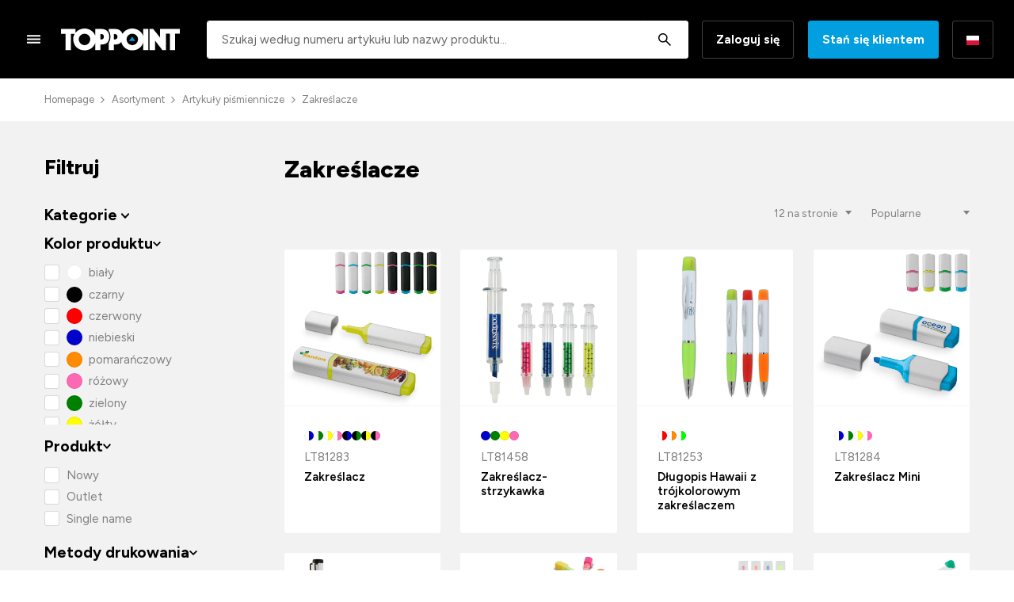

--- FILE ---
content_type: text/html; charset=UTF-8
request_url: https://new.toppoint.com/pl/asortyment/artykuly-pismiennicze-1/zakreslacze
body_size: 21725
content:
<!DOCTYPE html>
<html class="no-js is-loggedout page-products" lang="pl">
    <head><!-- Google Tag Manager -->
<script>(function(w,d,s,l,i){w[l]=w[l]||[];w[l].push({'gtm.start':
new Date().getTime(),event:'gtm.js'});var f=d.getElementsByTagName(s)[0],
j=d.createElement(s),dl=l!='dataLayer'?'&l='+l:'';j.async=true;j.src=
'https://www.googletagmanager.com/gtm.js?id='+i+dl;f.parentNode.insertBefore(j,f);
})(window,document,'script','dataLayer','GTM-56MZRZ6');</script>
<!-- End Google Tag Manager -->

        <!-- Webstores Digital Partner - www.webstores.nl -->
        <meta charset="utf-8">
        <meta name="author" content="Toppoint">
        <meta name="viewport" content="width=device-width, initial-scale=1, maximum-scale=1">
                                                                                                                                                                                                            
<title>Zakreślacze</title><meta name="robots" content="index,follow"><link rel="alternate" href="https://new.toppoint.com/nl/assortiment/schrijfwaren-1/markeerstiften" hreflang="nl"><link rel="alternate" href="https://new.toppoint.com/en/all-products/writing-instruments-1/markers" hreflang="en"><link rel="alternate" href="https://new.toppoint.com/en-us/assortment/writing-instruments-1/markers" hreflang="en-us"><link rel="alternate" href="https://new.toppoint.com/en-gb/assortment-1/writing-instruments/markers" hreflang="en-gb"><link rel="alternate" href="https://new.toppoint.com/de/sortiment/schreibwaren-1/textmarker" hreflang="de"><link rel="alternate" href="https://new.toppoint.com/de-ch/sortiment/schreibwaren-1/textmarker" hreflang="de-ch"><link rel="alternate" href="https://new.toppoint.com/de-de/sortiment/schreibwaren-1/textmarker" hreflang="de-de"><link rel="alternate" href="https://new.toppoint.com/fr/categorie/papeterie/marqueurs" hreflang="fr"><link rel="alternate" href="https://new.toppoint.com/es/assortiment/papeleria/rotuladores" hreflang="es"><link rel="alternate" href="https://new.toppoint.com/it/assortiment/articoli-di-cancelleria/evidenziator" hreflang="it"><link rel="alternate" href="https://new.toppoint.com/pl/asortyment-2/artykuly-pismiennicze/zakreslacze" hreflang="pl"><link rel="alternate" href="https://new.toppoint.com/fi/assortiment/paperitavarat/merkkauskynaet" hreflang="fi"><link rel="alternate" href="https://new.toppoint.com/sv/assortiment/skrivinstrument/markeringspennor" hreflang="sv"><link rel="alternate" href="https://new.toppoint.com/da/produktsortiment/skriveredskaber/markorer" hreflang="da"><link rel="alternate" href="https://new.toppoint.com/no/sortiment/skriveredskaper/markorer" hreflang="no"><link rel="canonical" href="https://new.toppoint.com/pl/asortyment/artykuly-pismiennicze-1/zakreslacze">
                    <link rel="preconnect" href="https://fonts.googleapis.com">
            <link rel="preconnect" href="https://fonts.gstatic.com" crossorigin>
            <link rel="stylesheet" href="https://fonts.googleapis.com/css2?family=Figtree:ital,wght@0,400;0,500;0,600;0,700;0,800;1,400;1,700&display=swap">
                            <link href="https://new.toppoint.com/build/app/main.9193f595.css" rel="stylesheet">
                <script type="text/javascript">
            (function(c,l,a,r,i,t,y){
                c[a]=c[a]||function(){(c[a].q=c[a].q||[]).push(arguments)};
                t=l.createElement(r);t.async=1;t.src="https://www.clarity.ms/tag/"+i;
                y=l.getElementsByTagName(r)[0];y.parentNode.insertBefore(t,y);
            })(window, document, "clarity", "script", "lrbs4x32u5");
        </script>
    </head>
    <body><!-- Google Tag Manager (noscript) -->
<noscript><iframe src="https://www.googletagmanager.com/ns.html?id=GTM-56MZRZ6"
height="0" width="0" style="display:none;visibility:hidden"></iframe></noscript>
<!-- End Google Tag Manager (noscript) -->

            





    

<header class="main-header">            <div class="main-header__primary">
                            <div class="container-fluid">
                    <div class="row gutters-3 gutters-lg-4 align-items-center">
                                                                            <div class="col col-lg-auto">
                                                                    <div class="main-header__logo logo">
                                        <a class="logo__link" href="https://www.toppoint.com/pl" title="Toppoint">
                                            <img class="logo__image" src="https://new.toppoint.com/build/app/img/toppoint-diap.f717aaee.svg" alt="Toppoint">
                                        </a>
                                    </div>
                                                            </div>
                                                                            <div class="col-auto d-none d-xl-block">
                                                                                                                                </div>
                                                                            <div class="col-auto order-first px-0 px-lg-2">
                                                                    <nav class="main-header__hamburger">
                                                
    
            <ul class="nav nav--icon">
                            
                                                                    
                                
                                
                                
                                
                                <li class="nav-item nav-item--root">
                    
                                        
                                        
                                        





    
    
<a data-toggle-menu href="#menu" class="nav-link" title="Menu">                                                            





    

<svg class="nav__icon icon icon--16 icon--nav-hamburger">            <use xlink:href="https://new.toppoint.com/build/app/img/symbols.b9d888da.svg#nav-hamburger"></use>
    </svg>                            
                            
                                                    </a>
                                                        </li>
                    </ul>
    

                                    </nav>
                                                            </div>
                                                                            <div class="col-auto order-lg-1 px-0 px-lg-2 loggedout-lg-none">
                                                                    <nav class="main-header__utilities d-flex">
                                                
    
            <ul class="nav nav--icon">
                            
                                                                    
                                
                                
                                
                                
                                <li class="nav-item nav-item--root loggedout-lg-none">
                    
                                        
                                        
                                        





    
    
<a href="https://www.toppoint.com/pl/extranet/users/account" class="nav-link loggedout-lg-none" title="Profil">                                                            





    

<svg class="nav__icon icon icon--16 icon--user">            <use xlink:href="https://new.toppoint.com/build/app/img/symbols.b9d888da.svg#user"></use>
    </svg>                            
                            
                                                    </a>
                                                        </li>
                            
                                                                    
                                
                                
                                
                                
                                <li class="nav-item nav-item--root loggedout-none">
                    
                                        
                                        
                                        





    
    
<a href="https://www.toppoint.com/pl/extranet/users/account" class="nav-link loggedout-none" title="Ulubione">                                                            





    

<svg class="nav__icon icon icon--20 icon--heart">            <use xlink:href="https://new.toppoint.com/build/app/img/symbols.b9d888da.svg#heart"></use>
    </svg>                            
                            
                                                    </a>
                                                        </li>
                            
                                                                    
                                
                                
                                
                                
                                <li class="nav-item nav-item--root loggedout-none">
                    
                                        
                                        
                                        





    
    
<a href="https://www.toppoint.com/pl/webshop/cart/index" class="nav-link loggedout-none" title="wózek na zakupy">                                                            





    

<svg class="nav__icon icon icon--20 icon--cart">            <use xlink:href="https://new.toppoint.com/build/app/img/symbols.b9d888da.svg#cart"></use>
    </svg>                            
                            
                                                    </a>
                                                        </li>
                    </ul>
    

                                        <ul class="nav nav--icon d-lg-none">
                                            <li class="nav-item">
                                                <a class="nav-link" href="#modal-language" title="Zmień język" data-toggle="modal">
                                                    <img src="https://new.toppoint.com/build/app/img/pl.714f1bb6.svg" width="16" height="12" alt="PL">
                                                </a>
                                            </li>
                                        </ul>
                                    </nav>
                                                            </div>
                                                                            <div class="col-12 col-lg">
                                                                    <div class="quick-search"></div>
                                                            </div>
                                                                            <div class="col-auto d-none d-lg-block loggedin-none">
                                                                    <div class="row gutters-3 gutters-lg-4">
                                        <div class="col-auto">

                                                                                        <a class="btn btn-block btn-outline-white" href="https://www.toppoint.com/pl/extranet/users/login" title="Zaloguj się">Zaloguj się</a>
                                        </div>
                                                                                    <div class="col-auto">
                                                <a class="btn btn-block btn-primary" href=https://www.toppoint.com/pl/extranet/users/login title="Stań się klientem">Stań się klientem</a>
                                            </div>
                                                                            </div>
                                                            </div>
                                                                            <div class="col-auto order-last d-none d-lg-block">
                                                                    <a class="btn btn-outline-white" href="#modal-language" title="Zmień język" data-toggle="modal">
                                        <img src="https://new.toppoint.com/build/app/img/pl.714f1bb6.svg" width="16" height="12" alt="PL">
                                    </a>
                                                            </div>
                                                                    </div>
                </div>
                    </div>
                



    

    

<div data-toggleable data-toggleable-observe="[data-toggle-menu]" id="menu" class="dialog">                        
                                                    
                        





    

<div data-toggle-menu class="dialog__backdrop"></div>                    <div class="dialog__drawer drawer drawer--menu">
        <div class="drawer__header">
            <h2 class="drawer__title">
                <img class="img-fluid" src="https://new.toppoint.com/build/app/img/toppoint-sm.bf000c08.svg" alt="Menu" width="131" height="24">
            </h2>
            <button class="drawer__close close" type="button" title="Zamknij" data-toggle-menu>
                <svg class="close__icon icon icon--12 icon--cross" aria-label="Zamknij">
                    <title>Zamknij</title>
                    <use xlink:href="https://new.toppoint.com/build/app/img/symbols.b9d888da.svg#cross"></use>
                </svg>
            </button>
        </div>
        <div class="drawer__body">
                            





    

<nav class="drawer__menu menu menu--primary">                
    
            <ul class="menu__nav nav" x-data="drilldown" x-bind="rootlist">
                            
                                                                    
                                                                    
                                
                                
                                
                                <li class="menu__nav-item nav-item nav-item--root nav-item--parent" x-bind="item" data-drilldown-item-id="0">
                    
                                        
                                                                                    
                                        





    
    
<a x-bind="open" href="https://new.toppoint.com/pl/asortyment" target="_self" class="nav-link" title="Asortyment">                            
                            
                                                            <span class="nav__text">Asortyment</span>
                                                    </a>
                                                                                            





    

<div x-bind="panel" class="menu__panel">            <div class="menu__header">
            <h3 class="menu__title" x-bind="close">
                





    

<svg class="menu__title-icon d-lg-none icon icon--10 icon--arrow-left">            <use xlink:href="https://new.toppoint.com/build/app/img/symbols.b9d888da.svg#arrow-left"></use>
    </svg>                Asortyment
            </h3>
        </div>
        <div class="menu__body">
                    





    

<nav class="menu">                
    
            <ul class="menu__nav nav" x-data="drilldown" x-bind="list">
                            
                                                                    
                                
                                
                                
                                
                                <li class="menu__nav-item nav-item" x-bind="item" data-drilldown-item-id="0">
                    
                                        
                                        
                                        





    
    
<a href="https://new.toppoint.com/pl/assortiment-1?size=n_12_n" target="_self" class="nav-link" title="Wszystkie artykuły">                            
                            
                                                            <span class="nav__text">Wszystkie artykuły</span>
                                                    </a>
                                                        </li>
                            
                                                                    
                                
                                
                                
                                
                                <li class="menu__nav-item nav-item" x-bind="item" data-drilldown-item-id="1">
                    
                                        
                                        
                                        





    
    
<a href="https://new.toppoint.com/pl/asortyment/wkrotce-w-ofercie" target="_self" class="nav-link" title="Wkrótce w ofercie">                            
                                                            





    
    
<img href="7a285f8c-7666-44b7-930f-5ac36baedf2d" target="_self" class="nav-link nav-item-icon img-fluid" title="Wkrótce w ofercie" src="https://ajkqtwqghq.cloudimg.io/v7/https://s3.eu-central-1.amazonaws.com/toppoint-com/08/coming-soon.png?v=1-0&width=40&height=40&gravity=center" width="24" height="24">                            
                                                            <span class="nav__text">Wkrótce w ofercie</span>
                                                    </a>
                                                        </li>
                            
                                                                    
                                
                                
                                
                                
                                <li class="menu__nav-item nav-item" x-bind="item" data-drilldown-item-id="2">
                    
                                        
                                        
                                        





    
    
<a href="https://new.toppoint.com/pl/asortyment-2/nowe-produkty-1" target="_self" class="nav-link" title="Nowe produkty">                            
                                                            





    
    
<img href="38c6011c-088e-4dce-b6a8-2b4ad2f0ef85" target="_self" class="nav-link nav-item-icon img-fluid" title="Nowe produkty" src="https://ajkqtwqghq.cloudimg.io/v7/https://s3.eu-central-1.amazonaws.com/toppoint-com/09/new.png?v=1-0&width=40&height=40&gravity=center" width="24" height="24">                            
                                                            <span class="nav__text">Nowe produkty</span>
                                                    </a>
                                                        </li>
                            
                                                                    
                                
                                
                                
                                
                                <li class="menu__nav-item nav-item" x-bind="item" data-drilldown-item-id="3">
                    
                                        
                                        
                                        





    
    
<a href="https://new.toppoint.com/pl/asortyment-2/bestsellery" target="_self" class="nav-link" title="Bestsellery">                            
                                                            





    
    
<img href="f8845231-c3d1-43f0-9f00-faa4bcccba72" target="_self" class="nav-link nav-item-icon img-fluid" title="Bestsellery" src="https://ajkqtwqghq.cloudimg.io/v7/https://s3.eu-central-1.amazonaws.com/toppoint-com/02/bestsellers.png?v=1-0&width=40&height=40&gravity=center" width="24" height="24">                            
                                                            <span class="nav__text">Bestsellery</span>
                                                    </a>
                                                        </li>
                            
                                                                    
                                                                    
                                
                                
                                
                                <li class="menu__nav-item nav-item  nav-item--parent" x-bind="item" data-drilldown-item-id="4">
                    
                                        
                                                                                    
                                        





    
    
<a x-bind="open" href="https://new.toppoint.com/pl/asortyment-2/naczynia-do-napojow-1" target="_self" class="nav-link" title="Naczynia do napojów">                            
                                                            





    
    
<img x-bind="open" href="e1b9b3ab-617a-4e1b-91eb-7d7121dcea5d" target="_self" class="nav-link nav-item-icon img-fluid" title="Naczynia do napojów" src="https://ajkqtwqghq.cloudimg.io/v7/https://s3.eu-central-1.amazonaws.com/toppoint-com/10/drinkware.png?v=1-0&width=40&height=40&gravity=center" width="24" height="24">                            
                                                            <span class="nav__text">Naczynia do napojów</span>
                                                    </a>
                                                                                            





    

<div x-bind="panel" class="menu__panel">            <div class="menu__header">
            <h3 class="menu__title" x-bind="close">
                





    

<svg class="menu__title-icon d-lg-none icon icon--10 icon--arrow-left">            <use xlink:href="https://new.toppoint.com/build/app/img/symbols.b9d888da.svg#arrow-left"></use>
    </svg>                Naczynia do napojów
            </h3>
        </div>
        <div class="menu__body">
                    





    

<nav class="menu">                
    
            <ul class="menu__nav nav" x-data="drilldown" x-bind="list">
                            
                                                                    
                                
                                
                                
                                
                                <li class="menu__nav-item nav-item" x-bind="item" data-drilldown-item-id="0">
                    
                                        
                                        
                                        





    
    
<a href="https://new.toppoint.com/pl/asortyment/naczynia-do-napojow-1/wszystkie-naczynia-do-napojow-1" target="_self" class="nav-link" title="Wszystkie naczynia do napojów">                            
                            
                                                            <span class="nav__text">Wszystkie naczynia do napojów</span>
                                                    </a>
                                                        </li>
                            
                                                                    
                                
                                
                                
                                
                                <li class="menu__nav-item nav-item" x-bind="item" data-drilldown-item-id="1">
                    
                                        
                                        
                                        





    
    
<a href="https://new.toppoint.com/pl/asortyment/naczynia-do-napojow-1/butelki" target="_self" class="nav-link" title="Butelki do picia">                            
                            
                                                            <span class="nav__text">Butelki do picia</span>
                                                    </a>
                                                        </li>
                            
                                                                    
                                
                                
                                
                                
                                <li class="menu__nav-item nav-item" x-bind="item" data-drilldown-item-id="2">
                    
                                        
                                        
                                        





    
    
<a href="https://new.toppoint.com/pl/asortyment/naczynia-do-napojow-1/bidony-sportowe" target="_self" class="nav-link" title="Bidony sportowe">                            
                            
                                                            <span class="nav__text">Bidony sportowe</span>
                                                    </a>
                                                        </li>
                            
                                                                    
                                
                                
                                
                                
                                <li class="menu__nav-item nav-item" x-bind="item" data-drilldown-item-id="3">
                    
                                        
                                        
                                        





    
    
<a href="https://new.toppoint.com/pl/asortyment/naczynia-do-napojow-1/butelki-termiczne" target="_self" class="nav-link" title="Butelki termiczne">                            
                            
                                                            <span class="nav__text">Butelki termiczne</span>
                                                    </a>
                                                        </li>
                            
                                                                    
                                
                                
                                
                                
                                <li class="menu__nav-item nav-item" x-bind="item" data-drilldown-item-id="4">
                    
                                        
                                        
                                        





    
    
<a href="https://new.toppoint.com/pl/asortyment/naczynia-do-napojow-1/wyroby-szklane" target="_self" class="nav-link" title="Wyroby szklane">                            
                            
                                                            <span class="nav__text">Wyroby szklane</span>
                                                    </a>
                                                        </li>
                            
                                                                    
                                
                                
                                
                                
                                <li class="menu__nav-item nav-item" x-bind="item" data-drilldown-item-id="5">
                    
                                        
                                        
                                        





    
    
<a href="https://new.toppoint.com/pl/asortyment/naczynia-do-napojow-1/ceramika" target="_self" class="nav-link" title="Ceramika">                            
                            
                                                            <span class="nav__text">Ceramika</span>
                                                    </a>
                                                        </li>
                            
                                                                    
                                
                                
                                
                                
                                <li class="menu__nav-item nav-item" x-bind="item" data-drilldown-item-id="6">
                    
                                        
                                        
                                        





    
    
<a href="https://new.toppoint.com/pl/asortyment/naczynia-do-napojow-1/kubki-na-wynos" target="_self" class="nav-link" title="Kubki na wynos">                            
                            
                                                            <span class="nav__text">Kubki na wynos</span>
                                                    </a>
                                                        </li>
                            
                                                                    
                                
                                
                                
                                
                                <li class="menu__nav-item nav-item" x-bind="item" data-drilldown-item-id="7">
                    
                                        
                                        
                                        





    
    
<a href="https://new.toppoint.com/pl/asortyment/naczynia-do-napojow-1/kubki" target="_self" class="nav-link" title="Kubki">                            
                            
                                                            <span class="nav__text">Kubki</span>
                                                    </a>
                                                        </li>
                            
                                                                    
                                
                                
                                
                                
                                <li class="menu__nav-item nav-item" x-bind="item" data-drilldown-item-id="8">
                    
                                        
                                        
                                        





    
    
<a href="https://new.toppoint.com/pl/asortyment-2/naczynia-do-napojow/pudelka-prezentowe" target="_self" class="nav-link" title="Pudełka prezentowe">                            
                            
                                                            <span class="nav__text">Pudełka prezentowe</span>
                                                    </a>
                                                        </li>
                    </ul>
    
    </nav>            </div>
</div>                                                            </li>
                            
                                                                    
                                                                    
                                
                                
                                
                                <li class="menu__nav-item nav-item  nav-item--parent" x-bind="item" data-drilldown-item-id="5">
                    
                                        
                                                                                    
                                        





    
    
<a x-bind="open" href="https://www.toppoint.com/pl/catalog/index/08/tassen-reizen" target="_self" class="nav-link" title="Torby">                            
                                                            





    
    
<img x-bind="open" href="https://www.toppoint.com/pl/catalog/index/08/tassen-reizen" target="_self" class="nav-link nav-item-icon img-fluid" title="Torby" src="https://ajkqtwqghq.cloudimg.io/v7/https://s3.eu-central-1.amazonaws.com/toppoint-com/06/bags.png?v=1-0&width=40&height=40&gravity=center" width="24" height="24">                            
                                                            <span class="nav__text">Torby</span>
                                                    </a>
                                                                                            





    

<div x-bind="panel" class="menu__panel">            <div class="menu__header">
            <h3 class="menu__title" x-bind="close">
                





    

<svg class="menu__title-icon d-lg-none icon icon--10 icon--arrow-left">            <use xlink:href="https://new.toppoint.com/build/app/img/symbols.b9d888da.svg#arrow-left"></use>
    </svg>                Torby
            </h3>
        </div>
        <div class="menu__body">
                    





    

<nav class="menu">                
    
            <ul class="menu__nav nav" x-data="drilldown" x-bind="list">
                            
                                                                    
                                
                                
                                
                                
                                <li class="menu__nav-item nav-item" x-bind="item" data-drilldown-item-id="0">
                    
                                        
                                        
                                        





    
    
<a href="https://new.toppoint.com/pl/asortyment-2/torby/wszystkie-torby" target="_self" class="nav-link" title="Wszystkie torby">                            
                            
                                                            <span class="nav__text">Wszystkie torby</span>
                                                    </a>
                                                        </li>
                            
                                                                    
                                
                                
                                
                                
                                <li class="menu__nav-item nav-item" x-bind="item" data-drilldown-item-id="1">
                    
                                        
                                        
                                        





    
    
<a href="https://new.toppoint.com/pl/asortyment-2/torby/torby-zakupowe" target="_self" class="nav-link" title="Torby zakupowe">                            
                            
                                                            <span class="nav__text">Torby zakupowe</span>
                                                    </a>
                                                        </li>
                            
                                                                    
                                
                                
                                
                                
                                <li class="menu__nav-item nav-item" x-bind="item" data-drilldown-item-id="2">
                    
                                        
                                        
                                        





    
    
<a href="https://new.toppoint.com/pl/asortyment-2/torby/torby-papierowe-i-kartonowe" target="_self" class="nav-link" title="Torby papierowe">                            
                            
                                                            <span class="nav__text">Torby papierowe</span>
                                                    </a>
                                                        </li>
                            
                                                                    
                                
                                
                                
                                
                                <li class="menu__nav-item nav-item" x-bind="item" data-drilldown-item-id="3">
                    
                                        
                                        
                                        





    
    
<a href="https://new.toppoint.com/pl/asortyment-2/torby/torby-chlodzace" target="_self" class="nav-link" title="Torby chłodzące">                            
                            
                                                            <span class="nav__text">Torby chłodzące</span>
                                                    </a>
                                                        </li>
                            
                                                                    
                                
                                
                                
                                
                                <li class="menu__nav-item nav-item" x-bind="item" data-drilldown-item-id="4">
                    
                                        
                                        
                                        





    
    
<a href="https://new.toppoint.com/pl/asortyment-2/torby/plecaki" target="_self" class="nav-link" title="Plecaki">                            
                            
                                                            <span class="nav__text">Plecaki</span>
                                                    </a>
                                                        </li>
                            
                                                                    
                                
                                
                                
                                
                                <li class="menu__nav-item nav-item" x-bind="item" data-drilldown-item-id="5">
                    
                                        
                                        
                                        





    
    
<a href="https://new.toppoint.com/pl/asortyment-2/torby/torby-na-laptopa" target="_self" class="nav-link" title="Torby na laptopa">                            
                            
                                                            <span class="nav__text">Torby na laptopa</span>
                                                    </a>
                                                        </li>
                            
                                                                    
                                
                                
                                
                                
                                <li class="menu__nav-item nav-item" x-bind="item" data-drilldown-item-id="6">
                    
                                        
                                        
                                        





    
    
<a href="https://new.toppoint.com/pl/asortyment/torby-1/torby-sportowe" target="_self" class="nav-link" title="Torby sportowe">                            
                            
                                                            <span class="nav__text">Torby sportowe</span>
                                                    </a>
                                                        </li>
                            
                                                                    
                                
                                
                                
                                
                                <li class="menu__nav-item nav-item" x-bind="item" data-drilldown-item-id="7">
                    
                                        
                                        
                                        





    
    
<a href="https://new.toppoint.com/pl/asortyment-2/torby/torby-wodoodporne" target="_self" class="nav-link" title="Torby wodoodporne">                            
                            
                                                            <span class="nav__text">Torby wodoodporne</span>
                                                    </a>
                                                        </li>
                            
                                                                    
                                
                                
                                
                                
                                <li class="menu__nav-item nav-item" x-bind="item" data-drilldown-item-id="8">
                    
                                        
                                        
                                        





    
    
<a href="https://new.toppoint.com/pl/asortyment-2/torby/torby-piknikowe" target="_self" class="nav-link" title="Torby piknikowe">                            
                            
                                                            <span class="nav__text">Torby piknikowe</span>
                                                    </a>
                                                        </li>
                            
                                                                    
                                
                                
                                
                                
                                <li class="menu__nav-item nav-item" x-bind="item" data-drilldown-item-id="9">
                    
                                        
                                        
                                        





    
    
<a href="https://new.toppoint.com/pl/asortyment/torby-1/torebki-crossbody" target="_self" class="nav-link" title="Torebki crossbody">                            
                            
                                                            <span class="nav__text">Torebki crossbody</span>
                                                    </a>
                                                        </li>
                    </ul>
    
    </nav>            </div>
</div>                                                            </li>
                            
                                                                    
                                                                    
                                
                                
                                
                                <li class="menu__nav-item nav-item  nav-item--parent" x-bind="item" data-drilldown-item-id="6">
                    
                                        
                                                                                    
                                        





    
    
<a x-bind="open" href="https://new.toppoint.com/pl/asortyment/podroze" target="_self" class="nav-link" title="Podróże">                            
                                                            





    
    
<img x-bind="open" href="e4e80e32-a02b-4e1d-a1dc-bc752ae2f023" target="_self" class="nav-link nav-item-icon img-fluid" title="Podróże" src="https://ajkqtwqghq.cloudimg.io/v7/https://s3.eu-central-1.amazonaws.com/toppoint-com/10/travel.png?v=1-0&width=40&height=40&gravity=center" width="24" height="24">                            
                                                            <span class="nav__text">Podróże</span>
                                                    </a>
                                                                                            





    

<div x-bind="panel" class="menu__panel">            <div class="menu__header">
            <h3 class="menu__title" x-bind="close">
                





    

<svg class="menu__title-icon d-lg-none icon icon--10 icon--arrow-left">            <use xlink:href="https://new.toppoint.com/build/app/img/symbols.b9d888da.svg#arrow-left"></use>
    </svg>                Podróże
            </h3>
        </div>
        <div class="menu__body">
                    





    

<nav class="menu">                
    
            <ul class="menu__nav nav" x-data="drilldown" x-bind="list">
                            
                                                                    
                                
                                
                                
                                
                                <li class="menu__nav-item nav-item" x-bind="item" data-drilldown-item-id="0">
                    
                                        
                                        
                                        





    
    
<a href="https://new.toppoint.com/pl/asortyment/podroze/wozki-i-walizki" target="_self" class="nav-link" title="Wózki i walizki">                            
                            
                                                            <span class="nav__text">Wózki i walizki</span>
                                                    </a>
                                                        </li>
                            
                                                                    
                                
                                
                                
                                
                                <li class="menu__nav-item nav-item" x-bind="item" data-drilldown-item-id="1">
                    
                                        
                                        
                                        





    
    
<a href="https://new.toppoint.com/pl/asortyment/podroze/etui-na-karty" target="_self" class="nav-link" title="Etui na karty">                            
                            
                                                            <span class="nav__text">Etui na karty</span>
                                                    </a>
                                                        </li>
                            
                                                                    
                                
                                
                                
                                
                                <li class="menu__nav-item nav-item" x-bind="item" data-drilldown-item-id="2">
                    
                                        
                                        
                                        





    
    
<a href="https://new.toppoint.com/pl/asortyment/podroze/akcesoria-podroznicze" target="_self" class="nav-link" title="Akcesoria podróżnicze">                            
                            
                                                            <span class="nav__text">Akcesoria podróżnicze</span>
                                                    </a>
                                                        </li>
                    </ul>
    
    </nav>            </div>
</div>                                                            </li>
                            
                                                                    
                                                                    
                                
                                
                                
                                <li class="menu__nav-item nav-item  nav-item--parent" x-bind="item" data-drilldown-item-id="7">
                    
                                        
                                                                                    
                                        





    
    
<a x-bind="open" href="https://www.toppoint.com/pl/catalog/index/09/technologie-elektronica" target="_self" class="nav-link" title="Elektronika i gadżety">                            
                                                            





    
    
<img x-bind="open" href="https://www.toppoint.com/pl/catalog/index/09/technologie-elektronica" target="_self" class="nav-link nav-item-icon img-fluid" title="Elektronika i gadżety" src="https://ajkqtwqghq.cloudimg.io/v7/https://s3.eu-central-1.amazonaws.com/toppoint-com/03/electronics.png?v=1-0&width=40&height=40&gravity=center" width="24" height="24">                            
                                                            <span class="nav__text">Elektronika i gadżety</span>
                                                    </a>
                                                                                            





    

<div x-bind="panel" class="menu__panel">            <div class="menu__header">
            <h3 class="menu__title" x-bind="close">
                





    

<svg class="menu__title-icon d-lg-none icon icon--10 icon--arrow-left">            <use xlink:href="https://new.toppoint.com/build/app/img/symbols.b9d888da.svg#arrow-left"></use>
    </svg>                Elektronika i gadżety
            </h3>
        </div>
        <div class="menu__body">
                    





    

<nav class="menu">                
    
            <ul class="menu__nav nav" x-data="drilldown" x-bind="list">
                            
                                                                    
                                
                                
                                
                                
                                <li class="menu__nav-item nav-item" x-bind="item" data-drilldown-item-id="0">
                    
                                        
                                        
                                        





    
    
<a href="https://new.toppoint.com/pl/asortyment/elektronika-i-gadety-1/cala-elektronika-i-gadzety" target="_self" class="nav-link" title="Cała elektronika i gadżety">                            
                            
                                                            <span class="nav__text">Cała elektronika i gadżety</span>
                                                    </a>
                                                        </li>
                            
                                                                    
                                
                                
                                
                                
                                <li class="menu__nav-item nav-item" x-bind="item" data-drilldown-item-id="1">
                    
                                        
                                        
                                        





    
    
<a href="https://new.toppoint.com/pl/asortyment/elektronika-i-gadety-1/sluchawki-douszne" target="_self" class="nav-link" title="Słuchawki douszne">                            
                            
                                                            <span class="nav__text">Słuchawki douszne</span>
                                                    </a>
                                                        </li>
                            
                                                                    
                                
                                
                                
                                
                                <li class="menu__nav-item nav-item" x-bind="item" data-drilldown-item-id="2">
                    
                                        
                                        
                                        





    
    
<a href="https://new.toppoint.com/pl/asortyment/elektronika-i-gadety-1/sluchawki-nauszne" target="_self" class="nav-link" title="Słuchawki nauszne">                            
                            
                                                            <span class="nav__text">Słuchawki nauszne</span>
                                                    </a>
                                                        </li>
                            
                                                                    
                                
                                
                                
                                
                                <li class="menu__nav-item nav-item" x-bind="item" data-drilldown-item-id="3">
                    
                                        
                                        
                                        





    
    
<a href="https://new.toppoint.com/pl/asortyment/elektronika-i-gadety-1/glosniki" target="_self" class="nav-link" title="Głośniki">                            
                            
                                                            <span class="nav__text">Głośniki</span>
                                                    </a>
                                                        </li>
                            
                                                                    
                                
                                
                                
                                
                                <li class="menu__nav-item nav-item" x-bind="item" data-drilldown-item-id="4">
                    
                                        
                                        
                                        





    
    
<a href="https://new.toppoint.com/pl/asortyment/elektronika-i-gadety-1/ladowarki-bezprzewodowe" target="_self" class="nav-link" title="Ładowarki bezprzewodowe">                            
                            
                                                            <span class="nav__text">Ładowarki bezprzewodowe</span>
                                                    </a>
                                                        </li>
                            
                                                                    
                                
                                
                                
                                
                                <li class="menu__nav-item nav-item" x-bind="item" data-drilldown-item-id="5">
                    
                                        
                                        
                                        





    
    
<a href="https://new.toppoint.com/pl/asortyment/elektronika-i-gadety-1/powerbanki" target="_self" class="nav-link" title="Powerbanki">                            
                            
                                                            <span class="nav__text">Powerbanki</span>
                                                    </a>
                                                        </li>
                            
                                                                    
                                
                                
                                
                                
                                <li class="menu__nav-item nav-item" x-bind="item" data-drilldown-item-id="6">
                    
                                        
                                        
                                        





    
    
<a href="https://new.toppoint.com/pl/asortyment-2/elektronika-i-gadety/uchwyty-do-telefonow" target="_self" class="nav-link" title="Uchwyty">                            
                            
                                                            <span class="nav__text">Uchwyty</span>
                                                    </a>
                                                        </li>
                            
                                                                    
                                
                                
                                
                                
                                <li class="menu__nav-item nav-item" x-bind="item" data-drilldown-item-id="7">
                    
                                        
                                        
                                        





    
    
<a href="https://new.toppoint.com/pl/asortyment-2/elektronika-i-gadety/kable" target="_self" class="nav-link" title="Kable i zasilacze">                            
                            
                                                            <span class="nav__text">Kable i zasilacze</span>
                                                    </a>
                                                        </li>
                            
                                                                    
                                
                                
                                
                                
                                <li class="menu__nav-item nav-item" x-bind="item" data-drilldown-item-id="8">
                    
                                        
                                        
                                        





    
    
<a href="https://new.toppoint.com/pl/asortyment-2/elektronika-i-gadety/akcesoria" target="_self" class="nav-link" title="Akcesoria">                            
                            
                                                            <span class="nav__text">Akcesoria</span>
                                                    </a>
                                                        </li>
                            
                                                                    
                                
                                
                                
                                
                                <li class="menu__nav-item nav-item" x-bind="item" data-drilldown-item-id="9">
                    
                                        
                                        
                                        





    
    
<a href="https://new.toppoint.com/pl/asortyment-2/elektronika-i-gadety/pamieci-usb" target="_self" class="nav-link" title="Pamięci USB">                            
                            
                                                            <span class="nav__text">Pamięci USB</span>
                                                    </a>
                                                        </li>
                            
                                                                    
                                
                                
                                
                                
                                <li class="menu__nav-item nav-item" x-bind="item" data-drilldown-item-id="10">
                    
                                        
                                        
                                        





    
    
<a href="https://new.toppoint.com/pl/asortyment-2/elektronika-i-gadety/oswietlenie" target="_self" class="nav-link" title="Oświetlenie">                            
                            
                                                            <span class="nav__text">Oświetlenie</span>
                                                    </a>
                                                        </li>
                            
                                                                    
                                
                                
                                
                                
                                <li class="menu__nav-item nav-item" x-bind="item" data-drilldown-item-id="11">
                    
                                        
                                        
                                        





    
    
<a href="https://new.toppoint.com/pl/asortyment-2/elektronika-i-gadety/inna-elektronika-i-gadzety" target="_self" class="nav-link" title="Inna elektronika i gadżety">                            
                            
                                                            <span class="nav__text">Inna elektronika i gadżety</span>
                                                    </a>
                                                        </li>
                            
                                                                    
                                
                                
                                
                                
                                <li class="menu__nav-item nav-item" x-bind="item" data-drilldown-item-id="12">
                    
                                        
                                        
                                        





    
    
<a href="https://new.toppoint.com/pl/asortyment/elektronika-i-gadety-1/budziki-i-radia" target="_self" class="nav-link" title="Budziki i radia">                            
                            
                                                            <span class="nav__text">Budziki i radia</span>
                                                    </a>
                                                        </li>
                    </ul>
    
    </nav>            </div>
</div>                                                            </li>
                            
                                                                    
                                                                    
                                
                                
                                
                                <li class="menu__nav-item nav-item  nav-item--parent" x-bind="item" data-drilldown-item-id="8">
                    
                                        
                                                                                    
                                        





    
    
<a x-bind="open" href="https://www.toppoint.com/pl/catalog/index/07/schrijfwaren" target="_self" class="nav-link" title="Artykuły piśmiennicze">                            
                                                            





    
    
<img x-bind="open" href="https://www.toppoint.com/pl/catalog/index/07/schrijfwaren" target="_self" class="nav-link nav-item-icon img-fluid" title="Artykuły piśmiennicze" src="https://ajkqtwqghq.cloudimg.io/v7/https://s3.eu-central-1.amazonaws.com/toppoint-com/04/writing-instruments.png?v=1-0&width=40&height=40&gravity=center" width="24" height="24">                            
                                                            <span class="nav__text">Artykuły piśmiennicze</span>
                                                    </a>
                                                                                            





    

<div x-bind="panel" class="menu__panel">            <div class="menu__header">
            <h3 class="menu__title" x-bind="close">
                





    

<svg class="menu__title-icon d-lg-none icon icon--10 icon--arrow-left">            <use xlink:href="https://new.toppoint.com/build/app/img/symbols.b9d888da.svg#arrow-left"></use>
    </svg>                Artykuły piśmiennicze
            </h3>
        </div>
        <div class="menu__body">
                    





    

<nav class="menu">                
    
            <ul class="menu__nav nav" x-data="drilldown" x-bind="list">
                            
                                                                    
                                
                                
                                
                                
                                <li class="menu__nav-item nav-item" x-bind="item" data-drilldown-item-id="0">
                    
                                        
                                        
                                        





    
    
<a href="https://new.toppoint.com/pl/asortyment-2/artykuly-pismiennicze/wszystkie-artykuly-pismiennicze" target="_self" class="nav-link" title="Wszystkie materiały piśmiennicze">                            
                            
                                                            <span class="nav__text">Wszystkie materiały piśmiennicze</span>
                                                    </a>
                                                        </li>
                            
                                                                    
                                
                                
                                
                                
                                <li class="menu__nav-item nav-item" x-bind="item" data-drilldown-item-id="1">
                    
                                        
                                        
                                        





    
    
<a href="https://new.toppoint.com/pl/asortyment/artykuly-pismiennicze-1/plastikowe-dlugopisy" target="_self" class="nav-link" title="Plastikowe długopisy">                            
                            
                                                            <span class="nav__text">Plastikowe długopisy</span>
                                                    </a>
                                                        </li>
                            
                                                                    
                                
                                
                                
                                
                                <li class="menu__nav-item nav-item" x-bind="item" data-drilldown-item-id="2">
                    
                                        
                                        
                                        





    
    
<a href="https://new.toppoint.com/pl/asortyment-2/artykuly-pismiennicze/dlugopisy-soft-touch" target="_self" class="nav-link" title="Długopisy Soft Touch">                            
                            
                                                            <span class="nav__text">Długopisy Soft Touch</span>
                                                    </a>
                                                        </li>
                            
                                                                    
                                
                                
                                
                                
                                <li class="menu__nav-item nav-item" x-bind="item" data-drilldown-item-id="3">
                    
                                        
                                        
                                        





    
    
<a href="https://new.toppoint.com/pl/asortyment-2/artykuly-pismiennicze/dlugopisy-stilolinea" target="_self" class="nav-link" title="Długopisy Stilolinea">                            
                            
                                                            <span class="nav__text">Długopisy Stilolinea</span>
                                                    </a>
                                                        </li>
                            
                                                                    
                                
                                
                                
                                
                                <li class="menu__nav-item nav-item" x-bind="item" data-drilldown-item-id="4">
                    
                                        
                                        
                                        





    
    
<a href="https://new.toppoint.com/pl/asortyment-2/artykuly-pismiennicze/dlugopisy-ekologiczne" target="_self" class="nav-link" title="Długopisy ekologiczne">                            
                            
                                                            <span class="nav__text">Długopisy ekologiczne</span>
                                                    </a>
                                                        </li>
                            
                                                                    
                                
                                
                                
                                
                                <li class="menu__nav-item nav-item" x-bind="item" data-drilldown-item-id="5">
                    
                                        
                                        
                                        





    
    
<a href="https://new.toppoint.com/pl/asortyment-2/artykuly-pismiennicze/dlugopisy-z-rysikiem" target="_self" class="nav-link" title="Pióra z rysikiem">                            
                            
                                                            <span class="nav__text">Pióra z rysikiem</span>
                                                    </a>
                                                        </li>
                            
                                                                    
                                
                                
                                
                                
                                <li class="menu__nav-item nav-item" x-bind="item" data-drilldown-item-id="6">
                    
                                        
                                        
                                        





    
    
<a href="https://new.toppoint.com/pl/asortyment-2/artykuly-pismiennicze/dlugopisy-metalowe" target="_self" class="nav-link" title="Długopisy metalowe">                            
                            
                                                            <span class="nav__text">Długopisy metalowe</span>
                                                    </a>
                                                        </li>
                            
                                                                    
                                
                                
                                
                                
                                <li class="menu__nav-item nav-item" x-bind="item" data-drilldown-item-id="7">
                    
                                        
                                        
                                        





    
    
<a href="https://new.toppoint.com/pl/asortyment-2/artykuly-pismiennicze/olowki" target="_self" class="nav-link" title="Ołówki">                            
                            
                                                            <span class="nav__text">Ołówki</span>
                                                    </a>
                                                        </li>
                            
                                                                    
                                
                                
                                
                                
                                <li class="menu__nav-item nav-item" x-bind="item" data-drilldown-item-id="8">
                    
                                        
                                        
                                        





    
    
<a href="https://new.toppoint.com/pl/asortyment-2/artykuly-pismiennicze/zakreslacze" target="_self" class="nav-link" title="Zakreślacze">                            
                            
                                                            <span class="nav__text">Zakreślacze</span>
                                                    </a>
                                                        </li>
                            
                                                                    
                                
                                
                                
                                
                                <li class="menu__nav-item nav-item" x-bind="item" data-drilldown-item-id="9">
                    
                                        
                                        
                                        





    
    
<a href="https://new.toppoint.com/pl/asortyment/artykuly-pismiennicze-1/akcesoria-pismiennicze" target="_self" class="nav-link" title="Akcesoria piśmiennicze">                            
                            
                                                            <span class="nav__text">Akcesoria piśmiennicze</span>
                                                    </a>
                                                        </li>
                    </ul>
    
    </nav>            </div>
</div>                                                            </li>
                            
                                                                    
                                                                    
                                
                                
                                
                                <li class="menu__nav-item nav-item  nav-item--parent" x-bind="item" data-drilldown-item-id="9">
                    
                                        
                                                                                    
                                        





    
    
<a x-bind="open" href="https://www.toppoint.com/pl/catalog/index/04/kantoor-zakelijk" target="_self" class="nav-link" title="Notesy i artykuły biurowe">                            
                                                            





    
    
<img x-bind="open" href="https://www.toppoint.com/pl/catalog/index/04/kantoor-zakelijk" target="_self" class="nav-link nav-item-icon img-fluid" title="Notesy i artykuły biurowe" src="https://ajkqtwqghq.cloudimg.io/v7/https://s3.eu-central-1.amazonaws.com/toppoint-com/09/notebooks.png?v=1-0&width=40&height=40&gravity=center" width="24" height="24">                            
                                                            <span class="nav__text">Notesy i artykuły biurowe</span>
                                                    </a>
                                                                                            





    

<div x-bind="panel" class="menu__panel">            <div class="menu__header">
            <h3 class="menu__title" x-bind="close">
                





    

<svg class="menu__title-icon d-lg-none icon icon--10 icon--arrow-left">            <use xlink:href="https://new.toppoint.com/build/app/img/symbols.b9d888da.svg#arrow-left"></use>
    </svg>                Notesy i artykuły biurowe
            </h3>
        </div>
        <div class="menu__body">
                    





    

<nav class="menu">                
    
            <ul class="menu__nav nav" x-data="drilldown" x-bind="list">
                            
                                                                    
                                
                                
                                
                                
                                <li class="menu__nav-item nav-item" x-bind="item" data-drilldown-item-id="0">
                    
                                        
                                        
                                        





    
    
<a href="https://new.toppoint.com/pl/asortyment/notesy-i-akcesoria-biurowe-2/wszystkie-akcesoria-biurowe" target="_self" class="nav-link" title="Wszystkie akcesoria biurowe">                            
                            
                                                            <span class="nav__text">Wszystkie akcesoria biurowe</span>
                                                    </a>
                                                        </li>
                            
                                                                    
                                
                                
                                
                                
                                <li class="menu__nav-item nav-item" x-bind="item" data-drilldown-item-id="1">
                    
                                        
                                        
                                        





    
    
<a href="https://new.toppoint.com/pl/asortyment/notesy-i-akcesoria-biurowe-2/notatniki" target="_self" class="nav-link" title="Notatniki">                            
                            
                                                            <span class="nav__text">Notatniki</span>
                                                    </a>
                                                        </li>
                            
                                                                    
                                
                                
                                
                                
                                <li class="menu__nav-item nav-item" x-bind="item" data-drilldown-item-id="2">
                    
                                        
                                        
                                        





    
    
<a href="https://new.toppoint.com/pl/asortyment/notesy-i-akcesoria-biurowe-2/karteczki-samoprzylepne" target="_self" class="nav-link" title="Karteczki samoprzylepne">                            
                            
                                                            <span class="nav__text">Karteczki samoprzylepne</span>
                                                    </a>
                                                        </li>
                            
                                                                    
                                
                                
                                
                                
                                <li class="menu__nav-item nav-item" x-bind="item" data-drilldown-item-id="3">
                    
                                        
                                        
                                        





    
    
<a href="https://new.toppoint.com/pl/asortyment/notesy-i-akcesoria-biurowe-2/notesy" target="_self" class="nav-link" title="Notesy">                            
                            
                                                            <span class="nav__text">Notesy</span>
                                                    </a>
                                                        </li>
                            
                                                                    
                                
                                
                                
                                
                                <li class="menu__nav-item nav-item" x-bind="item" data-drilldown-item-id="4">
                    
                                        
                                        
                                        





    
    
<a href="https://new.toppoint.com/pl/asortyment/notesy-i-akcesoria-biurowe-2/akcesoria-biurowe" target="_self" class="nav-link" title="Akcesoria biurowe">                            
                            
                                                            <span class="nav__text">Akcesoria biurowe</span>
                                                    </a>
                                                        </li>
                    </ul>
    
    </nav>            </div>
</div>                                                            </li>
                            
                                                                    
                                                                    
                                
                                
                                
                                <li class="menu__nav-item nav-item  nav-item--parent" x-bind="item" data-drilldown-item-id="10">
                    
                                        
                                                                                    
                                        





    
    
<a x-bind="open" href="https://new.toppoint.com/pl/asortyment-2/zdrowie-i-uroda" target="_self" class="nav-link" title="Zdrowie i pielęgnacja">                            
                                                            





    
    
<img x-bind="open" href="babc96d4-9a03-40ea-b28d-28fa280c2ca6" target="_self" class="nav-link nav-item-icon img-fluid" title="Zdrowie i pielęgnacja" src="https://ajkqtwqghq.cloudimg.io/v7/https://s3.eu-central-1.amazonaws.com/toppoint-com/02/health-and-care.png?v=1-0&width=40&height=40&gravity=center" width="24" height="24">                            
                                                            <span class="nav__text">Zdrowie i pielęgnacja</span>
                                                    </a>
                                                                                            





    

<div x-bind="panel" class="menu__panel">            <div class="menu__header">
            <h3 class="menu__title" x-bind="close">
                





    

<svg class="menu__title-icon d-lg-none icon icon--10 icon--arrow-left">            <use xlink:href="https://new.toppoint.com/build/app/img/symbols.b9d888da.svg#arrow-left"></use>
    </svg>                Zdrowie i pielęgnacja
            </h3>
        </div>
        <div class="menu__body">
                    





    

<nav class="menu">                
    
            <ul class="menu__nav nav" x-data="drilldown" x-bind="list">
                            
                                                                    
                                
                                
                                
                                
                                <li class="menu__nav-item nav-item" x-bind="item" data-drilldown-item-id="0">
                    
                                        
                                        
                                        





    
    
<a href="https://new.toppoint.com/pl/asortyment-2/zdrowie-i-pielgnacja/wszystko-zdrowie-i-uroda" target="_self" class="nav-link" title="Wszystko zdrowie i uroda">                            
                            
                                                            <span class="nav__text">Wszystko zdrowie i uroda</span>
                                                    </a>
                                                        </li>
                            
                                                                    
                                
                                
                                
                                
                                <li class="menu__nav-item nav-item" x-bind="item" data-drilldown-item-id="1">
                    
                                        
                                        
                                        





    
    
<a href="https://new.toppoint.com/pl/asortyment-2/zdrowie-i-uroda/srodki-do-dezynfekcji" target="_self" class="nav-link" title="Środki do dezynfekcji">                            
                            
                                                            <span class="nav__text">Środki do dezynfekcji</span>
                                                    </a>
                                                        </li>
                            
                                                                    
                                
                                
                                
                                
                                <li class="menu__nav-item nav-item" x-bind="item" data-drilldown-item-id="2">
                    
                                        
                                        
                                        





    
    
<a href="https://new.toppoint.com/pl/asortyment-2/zdrowie-i-pielgnacja/balsamy-do-ust" target="_self" class="nav-link" title="Balsamy do ust">                            
                            
                                                            <span class="nav__text">Balsamy do ust</span>
                                                    </a>
                                                        </li>
                            
                                                                    
                                
                                
                                
                                
                                <li class="menu__nav-item nav-item" x-bind="item" data-drilldown-item-id="3">
                    
                                        
                                        
                                        





    
    
<a href="https://new.toppoint.com/pl/asortyment-2/zdrowie-i-pielgnacja/kremy-do-opalania" target="_self" class="nav-link" title="Kremy do opalania">                            
                            
                                                            <span class="nav__text">Kremy do opalania</span>
                                                    </a>
                                                        </li>
                            
                                                                    
                                
                                
                                
                                
                                <li class="menu__nav-item nav-item" x-bind="item" data-drilldown-item-id="4">
                    
                                        
                                        
                                        





    
    
<a href="https://new.toppoint.com/pl/asortyment/zdrowie-i-uroda/narzedzia-do-pielegnacji" target="_self" class="nav-link" title="Narzędzia do pielęgnacji">                            
                            
                                                            <span class="nav__text">Narzędzia do pielęgnacji</span>
                                                    </a>
                                                        </li>
                    </ul>
    
    </nav>            </div>
</div>                                                            </li>
                            
                                                                    
                                                                    
                                
                                
                                
                                <li class="menu__nav-item nav-item  nav-item--parent" x-bind="item" data-drilldown-item-id="11">
                    
                                        
                                                                                    
                                        





    
    
<a x-bind="open" href="https://new.toppoint.com/pl/asortyment-2/wypoczynek-i-rekreacja-1" target="_self" class="nav-link" title="Wypoczynek, sport i rekreacja">                            
                                                            





    
    
<img x-bind="open" href="580dc5ac-c220-4036-8114-d35ccf5011c7" target="_self" class="nav-link nav-item-icon img-fluid" title="Wypoczynek, sport i rekreacja" src="https://ajkqtwqghq.cloudimg.io/v7/https://s3.eu-central-1.amazonaws.com/toppoint-com/04/outdoor.png?v=1-0&width=40&height=40&gravity=center" width="24" height="24">                            
                                                            <span class="nav__text">Wypoczynek, sport i rekreacja</span>
                                                    </a>
                                                                                            





    

<div x-bind="panel" class="menu__panel">            <div class="menu__header">
            <h3 class="menu__title" x-bind="close">
                





    

<svg class="menu__title-icon d-lg-none icon icon--10 icon--arrow-left">            <use xlink:href="https://new.toppoint.com/build/app/img/symbols.b9d888da.svg#arrow-left"></use>
    </svg>                Wypoczynek, sport i rekreacja
            </h3>
        </div>
        <div class="menu__body">
                    





    

<nav class="menu">                
    
            <ul class="menu__nav nav" x-data="drilldown" x-bind="list">
                            
                                                                    
                                
                                
                                
                                
                                <li class="menu__nav-item nav-item" x-bind="item" data-drilldown-item-id="0">
                    
                                        
                                        
                                        





    
    
<a href="https://new.toppoint.com/pl/asortyment-2/wypoczynek-i-rekreacja/wszystkie-wypoczynek-i-rekreacja" target="_self" class="nav-link" title="Wszystko wypoczynek,sport i rekreacja">                            
                            
                                                            <span class="nav__text">Wszystko wypoczynek,sport i rekreacja</span>
                                                    </a>
                                                        </li>
                            
                                                                    
                                
                                
                                
                                
                                <li class="menu__nav-item nav-item" x-bind="item" data-drilldown-item-id="1">
                    
                                        
                                        
                                        





    
    
<a href="https://new.toppoint.com/pl/asortyment-2/wypoczynek-i-rekreacja/reczniki" target="_self" class="nav-link" title="Ręczniki">                            
                            
                                                            <span class="nav__text">Ręczniki</span>
                                                    </a>
                                                        </li>
                            
                                                                    
                                
                                
                                
                                
                                <li class="menu__nav-item nav-item" x-bind="item" data-drilldown-item-id="2">
                    
                                        
                                        
                                        





    
    
<a href="https://new.toppoint.com/pl/asortyment-2/wypoczynek-i-rekreacja/okulary-przeciwsloneczne" target="_self" class="nav-link" title="Okulary przeciwsłoneczne">                            
                            
                                                            <span class="nav__text">Okulary przeciwsłoneczne</span>
                                                    </a>
                                                        </li>
                            
                                                                    
                                
                                
                                
                                
                                <li class="menu__nav-item nav-item" x-bind="item" data-drilldown-item-id="3">
                    
                                        
                                        
                                        





    
    
<a href="https://new.toppoint.com/pl/asortyment-2/wypoczynek-i-rekreacja/parasole" target="_self" class="nav-link" title="Parasole">                            
                            
                                                            <span class="nav__text">Parasole</span>
                                                    </a>
                                                        </li>
                            
                                                                    
                                
                                
                                
                                
                                <li class="menu__nav-item nav-item" x-bind="item" data-drilldown-item-id="4">
                    
                                        
                                        
                                        





    
    
<a href="https://new.toppoint.com/pl/asortyment-2/wypoczynek-i-rekreacja/akcesoria-rowerowe" target="_self" class="nav-link" title="Akcesoria rowerowe">                            
                            
                                                            <span class="nav__text">Akcesoria rowerowe</span>
                                                    </a>
                                                        </li>
                            
                                                                    
                                
                                
                                
                                
                                <li class="menu__nav-item nav-item" x-bind="item" data-drilldown-item-id="5">
                    
                                        
                                        
                                        





    
    
<a href="https://new.toppoint.com/pl/asortyment-2/wypoczynek-i-rekreacja/sport" target="_self" class="nav-link" title="Sport">                            
                            
                                                            <span class="nav__text">Sport</span>
                                                    </a>
                                                        </li>
                            
                                                                    
                                
                                
                                
                                
                                <li class="menu__nav-item nav-item" x-bind="item" data-drilldown-item-id="6">
                    
                                        
                                        
                                        





    
    
<a href="https://new.toppoint.com/pl/asortyment-2/wypoczynek-i-rekreacja/gry-i-zabawki" target="_self" class="nav-link" title="Gry i zabawki">                            
                            
                                                            <span class="nav__text">Gry i zabawki</span>
                                                    </a>
                                                        </li>
                            
                                                                    
                                
                                
                                
                                
                                <li class="menu__nav-item nav-item" x-bind="item" data-drilldown-item-id="7">
                    
                                        
                                        
                                        





    
    
<a href="https://new.toppoint.com/pl/asortyment/wypoczynek-i-rekreacja-1/ogrod" target="_self" class="nav-link" title="Ogród">                            
                            
                                                            <span class="nav__text">Ogród</span>
                                                    </a>
                                                        </li>
                            
                                                                    
                                
                                
                                
                                
                                <li class="menu__nav-item nav-item" x-bind="item" data-drilldown-item-id="8">
                    
                                        
                                        
                                        





    
    
<a href="https://new.toppoint.com/pl/asortyment/wypoczynek-i-rekreacja-1/grill" target="_self" class="nav-link" title="Grill">                            
                            
                                                            <span class="nav__text">Grill</span>
                                                    </a>
                                                        </li>
                            
                                                                    
                                
                                
                                
                                
                                <li class="menu__nav-item nav-item" x-bind="item" data-drilldown-item-id="9">
                    
                                        
                                        
                                        





    
    
<a href="https://new.toppoint.com/pl/asortyment/wypoczynek-i-rekreacja-1/inne" target="_self" class="nav-link" title="Inne">                            
                            
                                                            <span class="nav__text">Inne</span>
                                                    </a>
                                                        </li>
                    </ul>
    
    </nav>            </div>
</div>                                                            </li>
                            
                                                                    
                                                                    
                                
                                
                                
                                <li class="menu__nav-item nav-item  nav-item--parent" x-bind="item" data-drilldown-item-id="12">
                    
                                        
                                                                                    
                                        





    
    
<a x-bind="open" href="https://new.toppoint.com/pl/asortyment-2/gotowanie-i-styl-zycia-1" target="_self" class="nav-link" title="Gotowanie i styl życia">                            
                                                            





    
    
<img x-bind="open" href="b26ebe80-74ac-4357-a7f4-de40454707e4" target="_self" class="nav-link nav-item-icon img-fluid" title="Gotowanie i styl życia" src="https://ajkqtwqghq.cloudimg.io/v7/https://s3.eu-central-1.amazonaws.com/toppoint-com/07/cooking.png?v=1-0&width=40&height=40&gravity=center" width="24" height="24">                            
                                                            <span class="nav__text">Gotowanie i styl życia</span>
                                                    </a>
                                                                                            





    

<div x-bind="panel" class="menu__panel">            <div class="menu__header">
            <h3 class="menu__title" x-bind="close">
                





    

<svg class="menu__title-icon d-lg-none icon icon--10 icon--arrow-left">            <use xlink:href="https://new.toppoint.com/build/app/img/symbols.b9d888da.svg#arrow-left"></use>
    </svg>                Gotowanie i styl życia
            </h3>
        </div>
        <div class="menu__body">
                    





    

<nav class="menu">                
    
            <ul class="menu__nav nav" x-data="drilldown" x-bind="list">
                            
                                                                    
                                
                                
                                
                                
                                <li class="menu__nav-item nav-item" x-bind="item" data-drilldown-item-id="0">
                    
                                        
                                        
                                        





    
    
<a href="https://new.toppoint.com/pl/asortyment-2/gotowanie-i-styl-zycia/wszystkie-gotowanie-i-zycie" target="_self" class="nav-link" title="Wszystkie Gotowanie i Życie">                            
                            
                                                            <span class="nav__text">Wszystkie Gotowanie i Życie</span>
                                                    </a>
                                                        </li>
                            
                                                                    
                                
                                
                                
                                
                                <li class="menu__nav-item nav-item" x-bind="item" data-drilldown-item-id="1">
                    
                                        
                                        
                                        





    
    
<a href="https://new.toppoint.com/pl/asortyment-2/gotowanie-i-styl-zycia/pudelka-na-lunch" target="_self" class="nav-link" title="Pudełka na lunch">                            
                            
                                                            <span class="nav__text">Pudełka na lunch</span>
                                                    </a>
                                                        </li>
                            
                                                                    
                                
                                
                                
                                
                                <li class="menu__nav-item nav-item" x-bind="item" data-drilldown-item-id="2">
                    
                                        
                                        
                                        





    
    
<a href="https://new.toppoint.com/pl/asortyment-2/gotowanie-i-styl-zycia/przybory-kuchenne" target="_self" class="nav-link" title="Przybory kuchenne">                            
                            
                                                            <span class="nav__text">Przybory kuchenne</span>
                                                    </a>
                                                        </li>
                            
                                                                    
                                
                                
                                
                                
                                <li class="menu__nav-item nav-item" x-bind="item" data-drilldown-item-id="3">
                    
                                        
                                        
                                        





    
    
<a href="https://new.toppoint.com/pl/asortyment-2/gotowanie-i-styl-zycia/deski-do-krojenia" target="_self" class="nav-link" title="Deski do krojenia">                            
                            
                                                            <span class="nav__text">Deski do krojenia</span>
                                                    </a>
                                                        </li>
                            
                                                                    
                                
                                
                                
                                
                                <li class="menu__nav-item nav-item" x-bind="item" data-drilldown-item-id="4">
                    
                                        
                                        
                                        





    
    
<a href="https://new.toppoint.com/pl/asortyment-2/gotowanie-i-styl-zycia/zestawy-do-serwowania" target="_self" class="nav-link" title="Zestawy do serwowania">                            
                            
                                                            <span class="nav__text">Zestawy do serwowania</span>
                                                    </a>
                                                        </li>
                            
                                                                    
                                
                                
                                
                                
                                <li class="menu__nav-item nav-item" x-bind="item" data-drilldown-item-id="5">
                    
                                        
                                        
                                        





    
    
<a href="https://new.toppoint.com/pl/asortyment/gotowanie-i-styl-zycia-1/sprzet-kuchenny" target="_self" class="nav-link" title="Sprzęt kuchenny">                            
                            
                                                            <span class="nav__text">Sprzęt kuchenny</span>
                                                    </a>
                                                        </li>
                            
                                                                    
                                
                                
                                
                                
                                <li class="menu__nav-item nav-item" x-bind="item" data-drilldown-item-id="6">
                    
                                        
                                        
                                        





    
    
<a href="https://new.toppoint.com/pl/asortyment/gotowanie-i-styl-zycia-1/garnki-i-patelnie" target="_self" class="nav-link" title="Garnki i patelnie">                            
                            
                                                            <span class="nav__text">Garnki i patelnie</span>
                                                    </a>
                                                        </li>
                            
                                                                    
                                
                                
                                
                                
                                <li class="menu__nav-item nav-item" x-bind="item" data-drilldown-item-id="7">
                    
                                        
                                        
                                        





    
    
<a href="https://new.toppoint.com/pl/asortyment/gotowanie-i-styl-zycia-1/swiece" target="_self" class="nav-link" title="Świeczki">                            
                            
                                                            <span class="nav__text">Świeczki</span>
                                                    </a>
                                                        </li>
                            
                                                                    
                                
                                
                                
                                
                                <li class="menu__nav-item nav-item" x-bind="item" data-drilldown-item-id="8">
                    
                                        
                                        
                                        





    
    
<a href="https://new.toppoint.com/pl/asortyment/gotowanie-i-styl-zycia-1/koce" target="_self" class="nav-link" title="Koce">                            
                            
                                                            <span class="nav__text">Koce</span>
                                                    </a>
                                                        </li>
                    </ul>
    
    </nav>            </div>
</div>                                                            </li>
                            
                                                                    
                                                                    
                                
                                
                                
                                <li class="menu__nav-item nav-item  nav-item--parent" x-bind="item" data-drilldown-item-id="13">
                    
                                        
                                                                                    
                                        





    
    
<a x-bind="open" href="https://new.toppoint.com/pl/asortyment/upominki" target="_self" class="nav-link" title="Upominki i wydarzenia">                            
                                                            





    
    
<img x-bind="open" href="4145e3c7-f83a-4027-ab07-b8e986c35ee8" target="_self" class="nav-link nav-item-icon img-fluid" title="Upominki i wydarzenia" src="https://ajkqtwqghq.cloudimg.io/v7/https://s3.eu-central-1.amazonaws.com/toppoint-com/06/giveaways.png?v=1-0&width=40&height=40&gravity=center" width="24" height="24">                            
                                                            <span class="nav__text">Upominki i wydarzenia</span>
                                                    </a>
                                                                                            





    

<div x-bind="panel" class="menu__panel">            <div class="menu__header">
            <h3 class="menu__title" x-bind="close">
                





    

<svg class="menu__title-icon d-lg-none icon icon--10 icon--arrow-left">            <use xlink:href="https://new.toppoint.com/build/app/img/symbols.b9d888da.svg#arrow-left"></use>
    </svg>                Upominki i wydarzenia
            </h3>
        </div>
        <div class="menu__body">
                    





    

<nav class="menu">                
    
            <ul class="menu__nav nav" x-data="drilldown" x-bind="list">
                            
                                                                    
                                
                                
                                
                                
                                <li class="menu__nav-item nav-item" x-bind="item" data-drilldown-item-id="0">
                    
                                        
                                        
                                        





    
    
<a href="https://new.toppoint.com/pl/asortyment/upominki/wszystkie-upominki" target="_self" class="nav-link" title="Wszystkie upominki">                            
                            
                                                            <span class="nav__text">Wszystkie upominki</span>
                                                    </a>
                                                        </li>
                            
                                                                    
                                
                                
                                
                                
                                <li class="menu__nav-item nav-item" x-bind="item" data-drilldown-item-id="1">
                    
                                        
                                        
                                        





    
    
<a href="https://new.toppoint.com/pl/asortyment-1/prezenty/mietowki-i-cukierki" target="_self" class="nav-link" title="Miętówki i cukierki">                            
                            
                                                            <span class="nav__text">Miętówki i cukierki</span>
                                                    </a>
                                                        </li>
                            
                                                                    
                                
                                
                                
                                
                                <li class="menu__nav-item nav-item" x-bind="item" data-drilldown-item-id="2">
                    
                                        
                                        
                                        





    
    
<a href="https://new.toppoint.com/pl/asortyment-1/prezenty/breloki-i-identyfikatory" target="_self" class="nav-link" title="Breloki i identyfikatory">                            
                            
                                                            <span class="nav__text">Breloki i identyfikatory</span>
                                                    </a>
                                                        </li>
                            
                                                                    
                                
                                
                                
                                
                                <li class="menu__nav-item nav-item" x-bind="item" data-drilldown-item-id="3">
                    
                                        
                                        
                                        





    
    
<a href="https://new.toppoint.com/pl/asortyment-1/prezenty/zapalniczki" target="_self" class="nav-link" title="Zapalniczki">                            
                            
                                                            <span class="nav__text">Zapalniczki</span>
                                                    </a>
                                                        </li>
                            
                                                                    
                                
                                
                                
                                
                                <li class="menu__nav-item nav-item" x-bind="item" data-drilldown-item-id="4">
                    
                                        
                                        
                                        





    
    
<a href="https://new.toppoint.com/pl/asortyment/upominki/naklejki" target="_self" class="nav-link" title="Naklejki">                            
                            
                                                            <span class="nav__text">Naklejki</span>
                                                    </a>
                                                        </li>
                            
                                                                    
                                
                                
                                
                                
                                <li class="menu__nav-item nav-item" x-bind="item" data-drilldown-item-id="5">
                    
                                        
                                        
                                        





    
    
<a href="https://new.toppoint.com/pl/asortyment-1/prezenty/inne-upominki" target="_self" class="nav-link" title="Inne upominki">                            
                            
                                                            <span class="nav__text">Inne upominki</span>
                                                    </a>
                                                        </li>
                    </ul>
    
    </nav>            </div>
</div>                                                            </li>
                            
                                                                    
                                                                    
                                
                                
                                
                                <li class="menu__nav-item nav-item  nav-item--parent" x-bind="item" data-drilldown-item-id="14">
                    
                                        
                                                                                    
                                        





    
    
<a x-bind="open" href="https://new.toppoint.com/pl/asortyment/narzedzia-latarki-i-auto" target="_self" class="nav-link" title="Narzędzia, latarki i auto">                            
                                                            





    
    
<img x-bind="open" href="6b90613a-57c0-48b0-b4b7-3e9ce4f1b550" target="_self" class="nav-link nav-item-icon img-fluid" title="Narzędzia, latarki i auto" src="https://ajkqtwqghq.cloudimg.io/v7/https://s3.eu-central-1.amazonaws.com/toppoint-com/03/tools.png?v=1-0&width=40&height=40&gravity=center" width="24" height="24">                            
                                                            <span class="nav__text">Narzędzia, latarki i auto</span>
                                                    </a>
                                                                                            





    

<div x-bind="panel" class="menu__panel">            <div class="menu__header">
            <h3 class="menu__title" x-bind="close">
                





    

<svg class="menu__title-icon d-lg-none icon icon--10 icon--arrow-left">            <use xlink:href="https://new.toppoint.com/build/app/img/symbols.b9d888da.svg#arrow-left"></use>
    </svg>                Narzędzia, latarki i auto
            </h3>
        </div>
        <div class="menu__body">
                    





    

<nav class="menu">                
    
            <ul class="menu__nav nav" x-data="drilldown" x-bind="list">
                            
                                                                    
                                
                                
                                
                                
                                <li class="menu__nav-item nav-item" x-bind="item" data-drilldown-item-id="0">
                    
                                        
                                        
                                        





    
    
<a href="https://new.toppoint.com/pl/asortyment/narzedzia-i-podroze/wszystkie-narzedzia-i-auto" target="_self" class="nav-link" title="Wszystkie narzędzia, latarki i auto">                            
                            
                                                            <span class="nav__text">Wszystkie narzędzia, latarki i auto</span>
                                                    </a>
                                                        </li>
                            
                                                                    
                                
                                
                                
                                
                                <li class="menu__nav-item nav-item" x-bind="item" data-drilldown-item-id="1">
                    
                                        
                                        
                                        





    
    
<a href="https://new.toppoint.com/pl/asortyment/narzedzia-i-podroze/akcesoria-motoryzacyjne" target="_self" class="nav-link" title="Akcesoria samochodowe">                            
                            
                                                            <span class="nav__text">Akcesoria samochodowe</span>
                                                    </a>
                                                        </li>
                            
                                                                    
                                
                                
                                
                                
                                <li class="menu__nav-item nav-item" x-bind="item" data-drilldown-item-id="2">
                    
                                        
                                        
                                        





    
    
<a href="https://new.toppoint.com/pl/asortyment/narzedzia-i-podroze/lampy" target="_self" class="nav-link" title="Lampy">                            
                            
                                                            <span class="nav__text">Lampy</span>
                                                    </a>
                                                        </li>
                            
                                                                    
                                
                                
                                
                                
                                <li class="menu__nav-item nav-item" x-bind="item" data-drilldown-item-id="3">
                    
                                        
                                        
                                        





    
    
<a href="https://new.toppoint.com/pl/asortyment/narzedzia-i-podroze/miarki" target="_self" class="nav-link" title="Miarki">                            
                            
                                                            <span class="nav__text">Miarki</span>
                                                    </a>
                                                        </li>
                            
                                                                    
                                
                                
                                
                                
                                <li class="menu__nav-item nav-item" x-bind="item" data-drilldown-item-id="4">
                    
                                        
                                        
                                        





    
    
<a href="https://new.toppoint.com/pl/asortyment/narzedzia-i-podroze/narzedzia" target="_self" class="nav-link" title="Narzędzia">                            
                            
                                                            <span class="nav__text">Narzędzia</span>
                                                    </a>
                                                        </li>
                            
                                                                    
                                
                                
                                
                                
                                <li class="menu__nav-item nav-item" x-bind="item" data-drilldown-item-id="5">
                    
                                        
                                        
                                        





    
    
<a href="https://new.toppoint.com/pl/asortyment/narzedzia-i-podroze/bezpieczenstwo" target="_self" class="nav-link" title="Bezpieczeństwo">                            
                            
                                                            <span class="nav__text">Bezpieczeństwo</span>
                                                    </a>
                                                        </li>
                    </ul>
    
    </nav>            </div>
</div>                                                            </li>
                            
                                                                    
                                                                    
                                
                                
                                
                                <li class="menu__nav-item nav-item  nav-item--parent" x-bind="item" data-drilldown-item-id="15">
                    
                                        
                                                                                    
                                        





    
    
<a x-bind="open" href="https://www.toppoint.com/pl/catalog/index/15/eco-topearth" target="_self" class="nav-link" title="ECO TopEarth">                            
                                                            





    
    
<img x-bind="open" href="https://www.toppoint.com/pl/catalog/index/15/eco-topearth" target="_self" class="nav-link nav-item-icon img-fluid" title="ECO TopEarth" src="https://ajkqtwqghq.cloudimg.io/v7/https://s3.eu-central-1.amazonaws.com/toppoint-com/06/top-earth.png?v=1-0&width=40&height=40&gravity=center" width="24" height="24">                            
                                                            <span class="nav__text">ECO TopEarth</span>
                                                    </a>
                                                                                            





    

<div x-bind="panel" class="menu__panel">            <div class="menu__header">
            <h3 class="menu__title" x-bind="close">
                





    

<svg class="menu__title-icon d-lg-none icon icon--10 icon--arrow-left">            <use xlink:href="https://new.toppoint.com/build/app/img/symbols.b9d888da.svg#arrow-left"></use>
    </svg>                ECO TopEarth
            </h3>
        </div>
        <div class="menu__body">
                    





    

<nav class="menu">                
    
            <ul class="menu__nav nav" x-data="drilldown" x-bind="list">
                            
                                                                    
                                
                                
                                
                                
                                <li class="menu__nav-item nav-item" x-bind="item" data-drilldown-item-id="0">
                    
                                        
                                        
                                        





    
    
<a href="https://new.toppoint.com/pl/assortiment-1/eco-topearth/wszystko-eco-topearth" target="_self" class="nav-link" title="Wszystko ECO TopEarth">                            
                            
                                                            <span class="nav__text">Wszystko ECO TopEarth</span>
                                                    </a>
                                                        </li>
                            
                                                                    
                                
                                
                                
                                
                                <li class="menu__nav-item nav-item" x-bind="item" data-drilldown-item-id="1">
                    
                                        
                                        
                                        





    
    
<a href="https://new.toppoint.com/pl/assortiment-1/eco-topearth/ptaki-i-karmniki" target="_self" class="nav-link" title="Ptaki i karmniki">                            
                            
                                                            <span class="nav__text">Ptaki i karmniki</span>
                                                    </a>
                                                        </li>
                            
                                                                    
                                
                                
                                
                                
                                <li class="menu__nav-item nav-item" x-bind="item" data-drilldown-item-id="2">
                    
                                        
                                        
                                        





    
    
<a href="https://new.toppoint.com/pl/assortiment-1/eco-topearth/kwiaty-i-rosliny" target="_self" class="nav-link" title="Kwiaty i rośliny">                            
                            
                                                            <span class="nav__text">Kwiaty i rośliny</span>
                                                    </a>
                                                        </li>
                            
                                                                    
                                
                                
                                
                                
                                <li class="menu__nav-item nav-item" x-bind="item" data-drilldown-item-id="3">
                    
                                        
                                        
                                        





    
    
<a href="https://new.toppoint.com/pl/assortiment-1/eco-topearth/naczynia-do-picia" target="_self" class="nav-link" title="Naczynia do picia">                            
                            
                                                            <span class="nav__text">Naczynia do picia</span>
                                                    </a>
                                                        </li>
                            
                                                                    
                                
                                
                                
                                
                                <li class="menu__nav-item nav-item" x-bind="item" data-drilldown-item-id="4">
                    
                                        
                                        
                                        





    
    
<a href="https://new.toppoint.com/pl/assortiment-1/eco-topearth/torby" target="_self" class="nav-link" title="Torby">                            
                            
                                                            <span class="nav__text">Torby</span>
                                                    </a>
                                                        </li>
                            
                                                                    
                                
                                
                                
                                
                                <li class="menu__nav-item nav-item" x-bind="item" data-drilldown-item-id="5">
                    
                                        
                                        
                                        





    
    
<a href="https://new.toppoint.com/pl/assortiment-1/eco-topearth/notatniki" target="_self" class="nav-link" title="Notatniki">                            
                            
                                                            <span class="nav__text">Notatniki</span>
                                                    </a>
                                                        </li>
                            
                                                                    
                                
                                
                                
                                
                                <li class="menu__nav-item nav-item" x-bind="item" data-drilldown-item-id="6">
                    
                                        
                                        
                                        





    
    
<a href="https://new.toppoint.com/pl/assortiment-1/eco-topearth/dlugopisy" target="_self" class="nav-link" title="Długopisy">                            
                            
                                                            <span class="nav__text">Długopisy</span>
                                                    </a>
                                                        </li>
                            
                                                                    
                                
                                
                                
                                
                                <li class="menu__nav-item nav-item" x-bind="item" data-drilldown-item-id="7">
                    
                                        
                                        
                                        





    
    
<a href="https://new.toppoint.com/pl/assortiment-1/eco-topearth/inne-topearth" target="_self" class="nav-link" title="Inne TopEarth">                            
                            
                                                            <span class="nav__text">Inne TopEarth</span>
                                                    </a>
                                                        </li>
                    </ul>
    
    </nav>            </div>
</div>                                                            </li>
                            
                                                                    
                                
                                
                                
                                
                                <li class="menu__nav-item nav-item" x-bind="item" data-drilldown-item-id="16">
                    
                                        
                                        
                                        





    
    
<a href="https://new.toppoint.com/pl/assortiment-1/outlet/outlet" target="_self" class="nav-link" title="Outlet">                            
                                                            





    
    
<img href="6384e509-b188-4ca1-88ae-e7562188d5a3" target="_self" class="nav-link nav-item-icon img-fluid" title="Outlet" src="https://ajkqtwqghq.cloudimg.io/v7/https://s3.eu-central-1.amazonaws.com/toppoint-com/07/outlet.png?v=1-0&width=40&height=40&gravity=center" width="24" height="24">                            
                                                            <span class="nav__text">Outlet</span>
                                                    </a>
                                                        </li>
                            
                                                                    
                                                                    
                                
                                
                                
                                <li class="menu__nav-item nav-item  nav-item--parent" x-bind="item" data-drilldown-item-id="17">
                    
                                        
                                                                                    
                                        





    
    
<a x-bind="open" href="https://new.toppoint.com/pl/assortiment-1/insideout" target="_self" class="nav-link" title="InsideOut">                            
                                                            





    
    
<img x-bind="open" href="11ec3feb-4660-414d-802e-6562a7042710" target="_self" class="nav-link nav-item-icon img-fluid" title="InsideOut" src="https://ajkqtwqghq.cloudimg.io/v7/https://s3.eu-central-1.amazonaws.com/toppoint-com/09/inside-out.png?v=1-0&width=40&height=40&gravity=center" width="24" height="24">                            
                                                            <span class="nav__text">InsideOut</span>
                                                    </a>
                                                                                            





    

<div x-bind="panel" class="menu__panel">            <div class="menu__header">
            <h3 class="menu__title" x-bind="close">
                





    

<svg class="menu__title-icon d-lg-none icon icon--10 icon--arrow-left">            <use xlink:href="https://new.toppoint.com/build/app/img/symbols.b9d888da.svg#arrow-left"></use>
    </svg>                InsideOut
            </h3>
        </div>
        <div class="menu__body">
                    





    

<nav class="menu">                
    
            <ul class="menu__nav nav" x-data="drilldown" x-bind="list">
                            
                                                                    
                                
                                
                                
                                
                                <li class="menu__nav-item nav-item" x-bind="item" data-drilldown-item-id="0">
                    
                                        
                                        
                                        





    
    
<a href="https://new.toppoint.com/pl/asortyment/insideout/na-stol" target="_self" class="nav-link" title="Na stół">                            
                            
                                                            <span class="nav__text">Na stół</span>
                                                    </a>
                                                        </li>
                            
                                                                    
                                
                                
                                
                                
                                <li class="menu__nav-item nav-item" x-bind="item" data-drilldown-item-id="1">
                    
                                        
                                        
                                        





    
    
<a href="https://new.toppoint.com/pl/assortiment-1/insideout/relaks-spa" target="_self" class="nav-link" title="Relaks & Spa">                            
                            
                                                            <span class="nav__text">Relaks &amp; Spa</span>
                                                    </a>
                                                        </li>
                            
                                                                    
                                
                                
                                
                                
                                <li class="menu__nav-item nav-item" x-bind="item" data-drilldown-item-id="2">
                    
                                        
                                        
                                        





    
    
<a href="https://new.toppoint.com/pl/asortyment/insideout/dom-i-styl" target="_self" class="nav-link" title="Dom i styl">                            
                            
                                                            <span class="nav__text">Dom i styl</span>
                                                    </a>
                                                        </li>
                            
                                                                    
                                
                                
                                
                                
                                <li class="menu__nav-item nav-item" x-bind="item" data-drilldown-item-id="3">
                    
                                        
                                        
                                        





    
    
<a href="https://new.toppoint.com/pl/assortiment-1/insideout/na-wynos" target="_self" class="nav-link" title="Na Wynos">                            
                            
                                                            <span class="nav__text">Na Wynos</span>
                                                    </a>
                                                        </li>
                            
                                                                    
                                
                                
                                
                                
                                <li class="menu__nav-item nav-item" x-bind="item" data-drilldown-item-id="4">
                    
                                        
                                        
                                        





    
    
<a href="https://new.toppoint.com/pl/asortyment/insideout/na-swiezym-powietrzu" target="_self" class="nav-link" title="Na świeżym powietrzu">                            
                            
                                                            <span class="nav__text">Na świeżym powietrzu</span>
                                                    </a>
                                                        </li>
                            
                                                                    
                                
                                
                                
                                
                                <li class="menu__nav-item nav-item" x-bind="item" data-drilldown-item-id="5">
                    
                                        
                                        
                                        





    
    
<a href="https://new.toppoint.com/pl/asortyment/insideout/tassen" target="_self" class="nav-link" title="Torby">                            
                            
                                                            <span class="nav__text">Torby</span>
                                                    </a>
                                                        </li>
                    </ul>
    
    </nav>            </div>
</div>                                                            </li>
                            
                                                                    
                                
                                
                                
                                
                                <li class="menu__nav-item nav-item" x-bind="item" data-drilldown-item-id="18">
                    
                                        
                                        
                                        





    
    
<a href="https://new.toppoint.com/pl/asortyment/katalogi" target="_self" class="nav-link" title="Katalogi">                            
                                                            





    
    
<img href="797e1768-3fc3-4f8f-9e54-05173930314f" target="_self" class="nav-link nav-item-icon img-fluid" title="Katalogi" src="https://ajkqtwqghq.cloudimg.io/v7/https://s3.eu-central-1.amazonaws.com/toppoint-com/08/catalogues.png?v=1-0&width=40&height=40&gravity=center" width="24" height="24">                            
                                                            <span class="nav__text">Katalogi</span>
                                                    </a>
                                                        </li>
                    </ul>
    
    </nav>            </div>
</div>                                                            </li>
                            
                                                                    
                                                                    
                                
                                
                                
                                <li class="menu__nav-item nav-item nav-item--root nav-item--parent" x-bind="item" data-drilldown-item-id="1">
                    
                                        
                                                                                    
                                        





    
    
<a x-bind="open" href="https://new.toppoint.com/pl/tematy" target="_self" class="nav-link" title="Tematy">                            
                            
                                                            <span class="nav__text">Tematy</span>
                                                    </a>
                                                                                            





    

<div x-bind="panel" class="menu__panel">            <div class="menu__header">
            <h3 class="menu__title" x-bind="close">
                





    

<svg class="menu__title-icon d-lg-none icon icon--10 icon--arrow-left">            <use xlink:href="https://new.toppoint.com/build/app/img/symbols.b9d888da.svg#arrow-left"></use>
    </svg>                Tematy
            </h3>
        </div>
        <div class="menu__body">
                    





    

<nav class="menu">                
    
            <ul class="menu__nav nav" x-data="drilldown" x-bind="list">
                            
                                                                    
                                
                                
                                
                                
                                <li class="menu__nav-item nav-item" x-bind="item" data-drilldown-item-id="0">
                    
                                        
                                        
                                        





    
    
<a href="https://new.toppoint.com/pl/themes/nowe-produkty" target="_self" class="nav-link" title="Nowe artykuły">                            
                                                            





    
    
<img href="40d6fa93-8b53-4640-93bd-ef3c12fef262" target="_self" class="nav-link nav-item-icon img-fluid" title="Nowe artykuły" src="https://ajkqtwqghq.cloudimg.io/v7/https://s3.eu-central-1.amazonaws.com/toppoint-com/09/new.png?v=1-0&width=40&height=40&gravity=center" width="24" height="24">                            
                                                            <span class="nav__text">Nowe artykuły</span>
                                                    </a>
                                                        </li>
                            
                                                                    
                                
                                
                                
                                
                                <li class="menu__nav-item nav-item" x-bind="item" data-drilldown-item-id="1">
                    
                                        
                                        
                                        





    
    
<a href="https://new.toppoint.com/pl/themes/eco-topearth" target="_self" class="nav-link" title="ECO TopEarth">                            
                                                            





    
    
<img href="61efc923-8e2e-4cc9-8f55-578dfacebdaa" target="_self" class="nav-link nav-item-icon img-fluid" title="ECO TopEarth" src="https://ajkqtwqghq.cloudimg.io/v7/https://s3.eu-central-1.amazonaws.com/toppoint-com/06/top-earth.png?v=1-0&width=40&height=40&gravity=center" width="24" height="24">                            
                                                            <span class="nav__text">ECO TopEarth</span>
                                                    </a>
                                                        </li>
                            
                                                                    
                                
                                
                                
                                
                                <li class="menu__nav-item nav-item" x-bind="item" data-drilldown-item-id="2">
                    
                                        
                                        
                                        





    
    
<a href="https://new.toppoint.com/pl/tematy/insideout" target="_self" class="nav-link" title="InSideOut">                            
                                                            





    
    
<img href="0321607b-210e-4caf-8bcf-2e7aecd73856" target="_self" class="nav-link nav-item-icon img-fluid" title="InSideOut" src="https://ajkqtwqghq.cloudimg.io/v7/https://s3.eu-central-1.amazonaws.com/toppoint-com/09/inside-out.png?v=1-0&width=40&height=40&gravity=center" width="24" height="24">                            
                                                            <span class="nav__text">InSideOut</span>
                                                    </a>
                                                        </li>
                            
                                                                    
                                
                                
                                
                                
                                <li class="menu__nav-item nav-item" x-bind="item" data-drilldown-item-id="3">
                    
                                        
                                        
                                        





    
    
<a href="https://new.toppoint.com/pl/themes/produkty-na-lato" target="_self" class="nav-link" title="Produkty na lato">                            
                                                            





    
    
<img href="f927fd91-3355-4f89-9243-1c72b7d3cb3f" target="_self" class="nav-link nav-item-icon img-fluid" title="Produkty na lato" src="https://ajkqtwqghq.cloudimg.io/v7/https://s3.eu-central-1.amazonaws.com/toppoint-com/04/summer.png?v=1-0&width=40&height=40&gravity=center" width="24" height="24">                            
                                                            <span class="nav__text">Produkty na lato</span>
                                                    </a>
                                                        </li>
                            
                                                                    
                                
                                
                                
                                
                                <li class="menu__nav-item nav-item" x-bind="item" data-drilldown-item-id="4">
                    
                                        
                                        
                                        





    
    
<a href="https://new.toppoint.com/pl/themes/upominki-na-koniec-roku" target="_self" class="nav-link" title="Prezenty na koniec roku">                            
                                                            





    
    
<img href="10055d65-e80b-4f6c-b56f-2cadeb55de1e" target="_self" class="nav-link nav-item-icon img-fluid" title="Prezenty na koniec roku" src="https://ajkqtwqghq.cloudimg.io/v7/https://s3.eu-central-1.amazonaws.com/toppoint-com/09/end-of-year.png?v=1-0&width=40&height=40&gravity=center" width="24" height="24">                            
                                                            <span class="nav__text">Prezenty na koniec roku</span>
                                                    </a>
                                                        </li>
                            
                                                                    
                                
                                
                                
                                
                                <li class="menu__nav-item nav-item" x-bind="item" data-drilldown-item-id="5">
                    
                                        
                                        
                                        





    
    
<a href="https://new.toppoint.com/pl/tematy/toppoint-design-1" target="_self" class="nav-link" title="Toppoint Design">                            
                                                            





    
    
<img href="dcff922b-1348-4b3b-8e13-2de4423e8204" target="_self" class="nav-link nav-item-icon img-fluid" title="Toppoint Design" src="https://ajkqtwqghq.cloudimg.io/v7/https://s3.eu-central-1.amazonaws.com/toppoint-com/09/toppoint-design.png?v=1-0&width=40&height=40&gravity=center" width="24" height="24">                            
                                                            <span class="nav__text">Toppoint Design</span>
                                                    </a>
                                                        </li>
                            
                                                                    
                                
                                
                                
                                
                                <li class="menu__nav-item nav-item" x-bind="item" data-drilldown-item-id="6">
                    
                                        
                                        
                                        





    
    
<a href="https://new.toppoint.com/pl/tematy/wyprodukowane-w-europie" target="_self" class="nav-link" title="Made in Europe">                            
                                                            





    
    
<img href="63693c82-b0ab-44a4-8998-68bb0498d6e4" target="_self" class="nav-link nav-item-icon img-fluid" title="Made in Europe" src="https://ajkqtwqghq.cloudimg.io/v7/https://s3.eu-central-1.amazonaws.com/toppoint-com/05/made-in-europe.png?v=1-0&width=40&height=40&gravity=center" width="24" height="24">                            
                                                            <span class="nav__text">Made in Europe</span>
                                                    </a>
                                                        </li>
                            
                                                                    
                                
                                
                                
                                
                                <li class="menu__nav-item nav-item" x-bind="item" data-drilldown-item-id="7">
                    
                                        
                                        
                                        





    
    
<a href="https://new.toppoint.com/pl/o-toppoint/targi" target="_self" class="nav-link" title="Targi">                            
                                                            





    
    
<img href="bd4ac549-696b-4569-a0eb-b46a822512f2" target="_self" class="nav-link nav-item-icon img-fluid" title="Targi" src="https://ajkqtwqghq.cloudimg.io/v7/https://s3.eu-central-1.amazonaws.com/toppoint-com/02/fairs.png?v=1-0&width=40&height=40&gravity=center" width="24" height="24">                            
                                                            <span class="nav__text">Targi</span>
                                                    </a>
                                                        </li>
                    </ul>
    
    </nav>            </div>
</div>                                                            </li>
                            
                                                                    
                                                                    
                                
                                
                                
                                <li class="menu__nav-item nav-item nav-item--root nav-item--parent" x-bind="item" data-drilldown-item-id="2">
                    
                                        
                                                                                    
                                        





    
    
<a x-bind="open" href="https://new.toppoint.com/pl/druktechnieken" target="_self" class="nav-link" title="Techniki nadruku">                            
                            
                                                            <span class="nav__text">Techniki nadruku</span>
                                                    </a>
                                                                                            





    

<div x-bind="panel" class="menu__panel">            <div class="menu__header">
            <h3 class="menu__title" x-bind="close">
                





    

<svg class="menu__title-icon d-lg-none icon icon--10 icon--arrow-left">            <use xlink:href="https://new.toppoint.com/build/app/img/symbols.b9d888da.svg#arrow-left"></use>
    </svg>                Techniki nadruku
            </h3>
        </div>
        <div class="menu__body">
                    





    

<nav class="menu">                
    
            <ul class="menu__nav nav" x-data="drilldown" x-bind="list">
                            
                                                                    
                                
                                
                                
                                
                                <li class="menu__nav-item nav-item" x-bind="item" data-drilldown-item-id="0">
                    
                                        
                                        
                                        





    
    
<a href="https://new.toppoint.com/pl/druktechnieken/digital-print" target="_self" class="nav-link" title="Nadruk cyfrowy">                            
                            
                                                            <span class="nav__text">Nadruk cyfrowy</span>
                                                    </a>
                                                        </li>
                            
                                                                    
                                
                                
                                
                                
                                <li class="menu__nav-item nav-item" x-bind="item" data-drilldown-item-id="1">
                    
                                        
                                        
                                        





    
    
<a href="https://new.toppoint.com/pl/druktechnieken/uv-high-gloss" target="_self" class="nav-link" title="UV Wysoki połysk">                            
                            
                                                            <span class="nav__text">UV Wysoki połysk</span>
                                                    </a>
                                                        </li>
                            
                                                                    
                                
                                
                                
                                
                                <li class="menu__nav-item nav-item" x-bind="item" data-drilldown-item-id="2">
                    
                                        
                                        
                                        





    
    
<a href="https://new.toppoint.com/pl/druktechnieken/digital-high-gloss" target="_self" class="nav-link" title="Cyfrowy wysoki połysk">                            
                            
                                                            <span class="nav__text">Cyfrowy wysoki połysk</span>
                                                    </a>
                                                        </li>
                            
                                                                    
                                
                                
                                
                                
                                <li class="menu__nav-item nav-item" x-bind="item" data-drilldown-item-id="3">
                    
                                        
                                        
                                        





    
    
<a href="https://new.toppoint.com/pl/druktechnieken/doming" target="_self" class="nav-link" title="Doming">                            
                            
                                                            <span class="nav__text">Doming</span>
                                                    </a>
                                                        </li>
                            
                                                                    
                                
                                
                                
                                
                                <li class="menu__nav-item nav-item" x-bind="item" data-drilldown-item-id="4">
                    
                                        
                                        
                                        





    
    
<a href="https://new.toppoint.com/pl/druktechnieken/puff-print" target="_self" class="nav-link" title="PUFF Print">                            
                            
                                                            <span class="nav__text">PUFF Print</span>
                                                    </a>
                                                        </li>
                            
                                                                    
                                
                                
                                
                                
                                <li class="menu__nav-item nav-item" x-bind="item" data-drilldown-item-id="5">
                    
                                        
                                        
                                        





    
    
<a href="https://new.toppoint.com/pl/druktechnieken/tampondruk" target="_self" class="nav-link" title="Tampodruk">                            
                            
                                                            <span class="nav__text">Tampodruk</span>
                                                    </a>
                                                        </li>
                            
                                                                    
                                
                                
                                
                                
                                <li class="menu__nav-item nav-item" x-bind="item" data-drilldown-item-id="6">
                    
                                        
                                        
                                        





    
    
<a href="https://new.toppoint.com/pl/druktechnieken/grawerowanie-laserowe" target="_self" class="nav-link" title="Grawerowanie">                            
                            
                                                            <span class="nav__text">Grawerowanie</span>
                                                    </a>
                                                        </li>
                            
                                                                    
                                
                                
                                
                                
                                <li class="menu__nav-item nav-item" x-bind="item" data-drilldown-item-id="7">
                    
                                        
                                        
                                        





    
    
<a href="https://new.toppoint.com/pl/druktechnieken/sitodruk" target="_self" class="nav-link" title="Sitodruk">                            
                            
                                                            <span class="nav__text">Sitodruk</span>
                                                    </a>
                                                        </li>
                            
                                                                    
                                
                                
                                
                                
                                <li class="menu__nav-item nav-item" x-bind="item" data-drilldown-item-id="8">
                    
                                        
                                        
                                        





    
    
<a href="https://new.toppoint.com/pl/druktechnieken/druk-transferowy" target="_self" class="nav-link" title="Druk transferowy">                            
                            
                                                            <span class="nav__text">Druk transferowy</span>
                                                    </a>
                                                        </li>
                            
                                                                    
                                
                                
                                
                                
                                <li class="menu__nav-item nav-item" x-bind="item" data-drilldown-item-id="9">
                    
                                        
                                        
                                        





    
    
<a href="https://new.toppoint.com/pl/druktechnieken/sublimacja" target="_self" class="nav-link" title="Sublimacja">                            
                            
                                                            <span class="nav__text">Sublimacja</span>
                                                    </a>
                                                        </li>
                            
                                                                    
                                
                                
                                
                                
                                <li class="menu__nav-item nav-item" x-bind="item" data-drilldown-item-id="10">
                    
                                        
                                        
                                        





    
    
<a href="https://new.toppoint.com/pl/druktechnieken/digital-eco-print-1" target="_self" class="nav-link" title="Cyfrowy druk ekologiczny">                            
                            
                                                            <span class="nav__text">Cyfrowy druk ekologiczny</span>
                                                    </a>
                                                        </li>
                            
                                                                    
                                
                                
                                
                                
                                <li class="menu__nav-item nav-item" x-bind="item" data-drilldown-item-id="11">
                    
                                        
                                        
                                        





    
    
<a href target="_self" class="nav-link" title="Etykietowanie">                            
                            
                                                            <span class="nav__text">Etykietowanie</span>
                                                    </a>
                                                        </li>
                            
                                                                    
                                
                                
                                
                                
                                <li class="menu__nav-item nav-item" x-bind="item" data-drilldown-item-id="12">
                    
                                        
                                        
                                        





    
    
<a href="https://new.toppoint.com/pl/druktechnieken/druk-transferowy-cyfrowy-3d" target="_self" class="nav-link" title="Druk Transferowy Cyfrowy 3D">                            
                            
                                                            <span class="nav__text">Druk Transferowy Cyfrowy 3D</span>
                                                    </a>
                                                        </li>
                    </ul>
    
    </nav>            </div>
</div>                                                            </li>
                            
                                                                    
                                                                    
                                
                                
                                
                                <li class="menu__nav-item nav-item nav-item--root nav-item--parent" x-bind="item" data-drilldown-item-id="3">
                    
                                        
                                                                                    
                                        





    
    
<a x-bind="open" href target="_self" class="nav-link" title="Narzędzia i usługi">                            
                            
                                                            <span class="nav__text">Narzędzia i usługi</span>
                                                    </a>
                                                                                            





    

<div x-bind="panel" class="menu__panel">            <div class="menu__header">
            <h3 class="menu__title" x-bind="close">
                





    

<svg class="menu__title-icon d-lg-none icon icon--10 icon--arrow-left">            <use xlink:href="https://new.toppoint.com/build/app/img/symbols.b9d888da.svg#arrow-left"></use>
    </svg>                Narzędzia i usługi
            </h3>
        </div>
        <div class="menu__body">
                    





    

<nav class="menu">                
    
            <ul class="menu__nav nav" x-data="drilldown" x-bind="list">
                            
                                                                    
                                
                                
                                
                                
                                <li class="menu__nav-item nav-item" x-bind="item" data-drilldown-item-id="0">
                    
                                        
                                        
                                        





    
    
<a href="https://new.toppoint.com/pl/narzedzia-marketingowe/narzedzia-sprzedazy-26-pl" target="_self" class="nav-link" title="Narzędzia sprzedaży">                            
                            
                                                            <span class="nav__text">Narzędzia sprzedaży</span>
                                                    </a>
                                                        </li>
                            
                                                                    
                                
                                
                                
                                
                                <li class="menu__nav-item nav-item" x-bind="item" data-drilldown-item-id="1">
                    
                                        
                                        
                                        





    
    
<a href="https://new.toppoint.com/pl/narzedzia-marketingowe/pobieranie" target="_self" class="nav-link" title="Pobieranie">                            
                            
                                                            <span class="nav__text">Pobieranie</span>
                                                    </a>
                                                        </li>
                    </ul>
    
    </nav>            </div>
</div>                                                            </li>
                    </ul>
    
    </nav>
                        <nav class="drawer__meta">
                                            
    
            <ul class="nav">
                            
                                                                    
                                
                                
                                
                                
                                <li class="nav-item nav-item--root">
                    
                                        
                                        
                                        





    
    
<a href="https://new.toppoint.com/pl/o-toppoint/o-nas" target="_self" class="nav-link" title="O Toppoint">                            
                            
                                                            <span class="nav__text">O Toppoint</span>
                                                    </a>
                                                        </li>
                            
                                                                    
                                
                                
                                
                                
                                <li class="nav-item nav-item--root">
                    
                                        
                                        
                                        





    
    
<a href="https://new.toppoint.com/pl/obsluga-klienta/obsuga-klienta" target="_self" class="nav-link" title="Kontakt">                            
                            
                                                            <span class="nav__text">Kontakt</span>
                                                    </a>
                                                        </li>
                            
                                                                    
                                
                                
                                
                                
                                <li class="nav-item nav-item--root">
                    
                                        
                                        
                                        





    
    
<a href="https://new.toppoint.com/pl/obsluga-klienta/czesto-zadawane-pytania" target="_self" class="nav-link" title="Najczęściej zadawane pytania">                            
                            
                                                            <span class="nav__text">Najczęściej zadawane pytania</span>
                                                    </a>
                                                        </li>
                    </ul>
    

                            </nav>
        </div>
            </div>
</div>    </header>                                    <main class="main-content">
                                                                                





    

<nav aria-label="breadcrumb" class="main-content__breadcrumb-bar breadcrumb-bar">
                <div class="container">
                





    

<ol class="breadcrumb">                    
                
                
                <li
                class="breadcrumb-item"
                                    
                            ><a href="https://new.toppoint.com/pl" class="breadcrumb__link" title="Homepage">Homepage</a></li>                    
                
                
                <li
                class="breadcrumb-item"
                                    
                            ><a href="https://new.toppoint.com/pl/asortyment" class="breadcrumb__link" title="Asortyment">Asortyment</a></li>                    
                
                
                <li
                class="breadcrumb-item"
                                    
                            ><a href="https://new.toppoint.com/pl/asortyment-2/artykuly-pismiennicze-1" class="breadcrumb__link" title="Artykuły piśmiennicze">Artykuły piśmiennicze</a></li>                    
                
                                                            
                <li
                class="breadcrumb-item active"
                                    aria-current="page"
                            >
                Zakreślacze
            </li>    </ol>
        </div>
    </nav>                                                                            
        
                                                                            
        <section class="pane pane--product-overview">
        <div class="pane__body">
            <div class="container">
                <div class="product-overview">
                    <div class="row gutters-4 gutters-lg-7 flex-row-reverse">
                        <div class="col-12 col-lg-9">
                            <div
                                class="product-overview__results"
                                data-facets="&#x5B;&#x7B;&quot;field&quot;&#x3A;&quot;color_groups&quot;,&quot;label&quot;&#x3A;&quot;Kolor&#x20;produktu&quot;&#x7D;,&#x7B;&quot;field&quot;&#x3A;&quot;properties&quot;,&quot;label&quot;&#x3A;&quot;Produkt&quot;&#x7D;,&#x7B;&quot;field&quot;&#x3A;&quot;printing_techniques&quot;,&quot;label&quot;&#x3A;&quot;Metody&#x20;drukowania&quot;&#x7D;,&#x7B;&quot;field&quot;&#x3A;&quot;printing_color_count&quot;,&quot;label&quot;&#x3A;&quot;Kolor&#x20;drukowania&quot;&#x7D;,&#x7B;&quot;field&quot;&#x3A;&quot;production_time&quot;,&quot;label&quot;&#x3A;&quot;Czas&#x20;produkcji&quot;&#x7D;,&#x7B;&quot;field&quot;&#x3A;&quot;price&quot;,&quot;label&quot;&#x3A;&quot;Cena&quot;&#x7D;&#x5D;"
                                data-header-background-image=""
                                data-taxon-code="3100408"
                                data-title="Zakreślacze"
                            ></div>
                        </div>
                        <div class="col-12 col-lg-3 d-none d-lg-block">
                            <div class="product-overview__facets product-overview__facets--desktop">
                                <h2 class="mb-6">Filtruj</h2>
                                                                    <nav class="product-overview__nav">
                                        <h4 class="product-overview__facet-title accordion__toggler" data-toggle="collapse" data-target="#categoryCollapse" aria-expanded="false" aria-controls="categoryCollapse">
                                            Kategorie

                                            





    

<svg class="accordion__arrow icon icon--10 icon--chevron-down">            <use xlink:href="https://new.toppoint.com/build/app/img/symbols.b9d888da.svg#chevron-down"></use>
    </svg>                                        </h4>

                                        <div class="collapse" id="categoryCollapse">
                                                
    
            <ul class="product-overview__nav nav nav--tree">
                            
                                                                    
                                                                    
                                
                                
                                
                                <li class="nav-item nav-item--root nav-item--parent">
                    
                                        
                                        
                                        





    
    
<a href="https://new.toppoint.com/pl/asortyment-2/zdrowie-i-uroda" class="nav-link" title="Zdrowie i uroda">                            
                            
                                                            <span class="nav__text">Zdrowie i uroda</span>
                                                    </a>
                                                                                            
                                
    
            <ul class="nav nav--tree">
                            
                                
                                
                                
                                
                                
                                <li class="nav-item">
                    
                                        
                                        
                                        





    
    
<a href="https://new.toppoint.com/pl/asortyment-2/zdrowie-i-pielgnacja/wszystko-zdrowie-i-uroda" class="nav-link" title="Wszystko Zdrowie i Uroda">                            
                            
                                                            <span class="nav__text">Wszystko Zdrowie i Uroda</span>
                                                    </a>
                                                        </li>
                            
                                
                                
                                
                                
                                
                                <li class="nav-item">
                    
                                        
                                        
                                        





    
    
<a href="https://new.toppoint.com/pl/asortyment-2/zdrowie-i-uroda/srodki-do-dezynfekcji" class="nav-link" title="Środki do dezynfekcji">                            
                            
                                                            <span class="nav__text">Środki do dezynfekcji</span>
                                                    </a>
                                                        </li>
                            
                                
                                
                                
                                
                                
                                <li class="nav-item">
                    
                                        
                                        
                                        





    
    
<a href="https://new.toppoint.com/pl/asortyment-2/zdrowie-i-pielgnacja/balsamy-do-ust" class="nav-link" title="Balsamy do ust">                            
                            
                                                            <span class="nav__text">Balsamy do ust</span>
                                                    </a>
                                                        </li>
                            
                                
                                
                                
                                
                                
                                <li class="nav-item">
                    
                                        
                                        
                                        





    
    
<a href="https://new.toppoint.com/pl/asortyment-2/zdrowie-i-pielgnacja/kremy-do-opalania" class="nav-link" title="Kremy do opalania">                            
                            
                                                            <span class="nav__text">Kremy do opalania</span>
                                                    </a>
                                                        </li>
                            
                                
                                
                                
                                
                                
                                <li class="nav-item">
                    
                                        
                                        
                                        





    
    
<a href="https://new.toppoint.com/pl/asortyment/zdrowie-i-uroda/narzedzia-do-pielegnacji" class="nav-link" title="Narzędzia do pielęgnacji">                            
                            
                                                            <span class="nav__text">Narzędzia do pielęgnacji</span>
                                                    </a>
                                                        </li>
                            
                                
                                
                                
                                
                                
                                <li class="nav-item">
                    
                                        
                                        
                                        





    
    
<a href="https://new.toppoint.com/pl/asortyment/zdrowie-i-uroda/inne" class="nav-link" title="Inne">                            
                            
                                                            <span class="nav__text">Inne</span>
                                                    </a>
                                                        </li>
                    </ul>
    
                                                            </li>
                            
                                                                    
                                                                    
                                
                                
                                
                                <li class="nav-item nav-item--root nav-item--parent">
                    
                                        
                                        
                                        





    
    
<a href="https://new.toppoint.com/pl/assortiment-1/eco-topearth" class="nav-link" title="ECO TopEarth">                            
                            
                                                            <span class="nav__text">ECO TopEarth</span>
                                                    </a>
                                                                                            
                                
    
            <ul class="nav nav--tree">
                            
                                
                                
                                
                                
                                
                                <li class="nav-item">
                    
                                        
                                        
                                        





    
    
<a href="https://new.toppoint.com/pl/assortiment-1/eco-topearth/wszystko-eco-topearth" class="nav-link" title="Wszystko ECO TopEarth">                            
                            
                                                            <span class="nav__text">Wszystko ECO TopEarth</span>
                                                    </a>
                                                        </li>
                            
                                
                                
                                
                                
                                
                                <li class="nav-item">
                    
                                        
                                        
                                        





    
    
<a href="https://new.toppoint.com/pl/assortiment-1/eco-topearth/ptaki-i-karmniki" class="nav-link" title="Ptaki i karmniki">                            
                            
                                                            <span class="nav__text">Ptaki i karmniki</span>
                                                    </a>
                                                        </li>
                            
                                
                                
                                
                                
                                
                                <li class="nav-item">
                    
                                        
                                        
                                        





    
    
<a href="https://new.toppoint.com/pl/assortiment-1/eco-topearth/kwiaty-i-rosliny" class="nav-link" title="Kwiaty i rośliny">                            
                            
                                                            <span class="nav__text">Kwiaty i rośliny</span>
                                                    </a>
                                                        </li>
                            
                                
                                
                                
                                
                                
                                <li class="nav-item">
                    
                                        
                                        
                                        





    
    
<a href="https://new.toppoint.com/pl/assortiment-1/eco-topearth/naczynia-do-picia" class="nav-link" title="Naczynia do picia">                            
                            
                                                            <span class="nav__text">Naczynia do picia</span>
                                                    </a>
                                                        </li>
                            
                                
                                
                                
                                
                                
                                <li class="nav-item">
                    
                                        
                                        
                                        





    
    
<a href="https://new.toppoint.com/pl/assortiment-1/eco-topearth/torby" class="nav-link" title="Torby">                            
                            
                                                            <span class="nav__text">Torby</span>
                                                    </a>
                                                        </li>
                            
                                
                                
                                
                                
                                
                                <li class="nav-item">
                    
                                        
                                        
                                        





    
    
<a href="https://new.toppoint.com/pl/assortiment-1/eco-topearth/notatniki" class="nav-link" title="Notatniki">                            
                            
                                                            <span class="nav__text">Notatniki</span>
                                                    </a>
                                                        </li>
                            
                                
                                
                                
                                
                                
                                <li class="nav-item">
                    
                                        
                                        
                                        





    
    
<a href="https://new.toppoint.com/pl/assortiment-1/eco-topearth/dlugopisy" class="nav-link" title="Długopisy">                            
                            
                                                            <span class="nav__text">Długopisy</span>
                                                    </a>
                                                        </li>
                    </ul>
    
                                                            </li>
                            
                                                                    
                                                                    
                                
                                
                                
                                <li class="nav-item nav-item--root nav-item--parent">
                    
                                        
                                        
                                        





    
    
<a href="https://new.toppoint.com/pl/assortiment-1/outlet" class="nav-link" title="Outlet">                            
                            
                                                            <span class="nav__text">Outlet</span>
                                                    </a>
                                                                                            
                                
    
            <ul class="nav nav--tree">
                            
                                
                                
                                
                                
                                
                                <li class="nav-item">
                    
                                        
                                        
                                        





    
    
<a href="https://new.toppoint.com/pl/assortiment-1/outlet/outlet" class="nav-link" title="Outlet">                            
                            
                                                            <span class="nav__text">Outlet</span>
                                                    </a>
                                                        </li>
                    </ul>
    
                                                            </li>
                            
                                                                    
                                                                    
                                
                                
                                
                                <li class="nav-item nav-item--root nav-item--parent">
                    
                                        
                                        
                                        





    
    
<a href="https://new.toppoint.com/pl/assortiment-1/insideout" class="nav-link" title="InSideOut">                            
                            
                                                            <span class="nav__text">InSideOut</span>
                                                    </a>
                                                                                            
                                
    
            <ul class="nav nav--tree">
                            
                                
                                
                                
                                
                                
                                <li class="nav-item">
                    
                                        
                                        
                                        





    
    
<a href="https://new.toppoint.com/pl/asortyment/insideout/na-stol" class="nav-link" title="Na stół">                            
                            
                                                            <span class="nav__text">Na stół</span>
                                                    </a>
                                                        </li>
                            
                                
                                
                                
                                
                                
                                <li class="nav-item">
                    
                                        
                                        
                                        





    
    
<a href="https://new.toppoint.com/pl/assortiment-1/insideout/relaks-spa" class="nav-link" title="Relaks & Spa">                            
                            
                                                            <span class="nav__text">Relaks &amp; Spa</span>
                                                    </a>
                                                        </li>
                            
                                
                                
                                
                                
                                
                                <li class="nav-item">
                    
                                        
                                        
                                        





    
    
<a href="https://new.toppoint.com/pl/asortyment/insideout/dom-i-styl" class="nav-link" title="Dom i styl">                            
                            
                                                            <span class="nav__text">Dom i styl</span>
                                                    </a>
                                                        </li>
                            
                                
                                
                                
                                
                                
                                <li class="nav-item">
                    
                                        
                                        
                                        





    
    
<a href="https://new.toppoint.com/pl/assortiment-1/insideout/na-wynos" class="nav-link" title="Na Wynos">                            
                            
                                                            <span class="nav__text">Na Wynos</span>
                                                    </a>
                                                        </li>
                            
                                
                                
                                
                                
                                
                                <li class="nav-item">
                    
                                        
                                        
                                        





    
    
<a href="https://new.toppoint.com/pl/asortyment/insideout/na-swiezym-powietrzu" class="nav-link" title="Na świeżym powietrzu">                            
                            
                                                            <span class="nav__text">Na świeżym powietrzu</span>
                                                    </a>
                                                        </li>
                            
                                
                                
                                
                                
                                
                                <li class="nav-item">
                    
                                        
                                        
                                        





    
    
<a href="https://new.toppoint.com/pl/asortyment/insideout/tassen" class="nav-link" title="Torby">                            
                            
                                                            <span class="nav__text">Torby</span>
                                                    </a>
                                                        </li>
                    </ul>
    
                                                            </li>
                            
                                                                    
                                
                                
                                
                                
                                <li class="nav-item nav-item--root">
                    
                                        
                                        
                                        





    
    
<a href="https://new.toppoint.com/pl/asortyment/podroze" class="nav-link" title="Podróże">                            
                            
                                                            <span class="nav__text">Podróże</span>
                                                    </a>
                                                        </li>
                            
                                                                    
                                
                                
                                
                                
                                <li class="nav-item nav-item--root">
                    
                                        
                                        
                                        





    
    
<a href="https://new.toppoint.com/pl/asortyment-2/nowe-produkty-1" class="nav-link" title="Nowe produkty">                            
                            
                                                            <span class="nav__text">Nowe produkty</span>
                                                    </a>
                                                        </li>
                            
                                                                    
                                                                    
                                
                                
                                
                                <li class="nav-item nav-item--root nav-item--parent">
                    
                                        
                                        
                                        





    
    
<a href="https://new.toppoint.com/pl/asortyment-2/naczynia-do-napojow-1" class="nav-link" title="Naczynia do napojów">                            
                            
                                                            <span class="nav__text">Naczynia do napojów</span>
                                                    </a>
                                                                                            
                                
    
            <ul class="nav nav--tree">
                            
                                
                                
                                
                                
                                
                                <li class="nav-item">
                    
                                        
                                        
                                        





    
    
<a href="https://new.toppoint.com/pl/asortyment/naczynia-do-napojow-1/wszystkie-naczynia-do-napojow-1" class="nav-link" title="Wszystkie naczynia do napojów">                            
                            
                                                            <span class="nav__text">Wszystkie naczynia do napojów</span>
                                                    </a>
                                                        </li>
                            
                                
                                
                                
                                
                                
                                <li class="nav-item">
                    
                                        
                                        
                                        





    
    
<a href="https://new.toppoint.com/pl/asortyment/naczynia-do-napojow-1/butelki" class="nav-link" title="Butelki">                            
                            
                                                            <span class="nav__text">Butelki</span>
                                                    </a>
                                                        </li>
                            
                                
                                
                                
                                
                                
                                <li class="nav-item">
                    
                                        
                                        
                                        





    
    
<a href="https://new.toppoint.com/pl/asortyment/naczynia-do-napojow-1/bidony-sportowe" class="nav-link" title="Bidony sportowe">                            
                            
                                                            <span class="nav__text">Bidony sportowe</span>
                                                    </a>
                                                        </li>
                            
                                
                                
                                
                                
                                
                                <li class="nav-item">
                    
                                        
                                        
                                        





    
    
<a href="https://new.toppoint.com/pl/asortyment/naczynia-do-napojow-1/butelki-termiczne" class="nav-link" title="Butelki termiczne">                            
                            
                                                            <span class="nav__text">Butelki termiczne</span>
                                                    </a>
                                                        </li>
                            
                                
                                
                                
                                
                                
                                <li class="nav-item">
                    
                                        
                                        
                                        





    
    
<a href="https://new.toppoint.com/pl/asortyment/naczynia-do-napojow-1/wyroby-szklane" class="nav-link" title="Wyroby szklane">                            
                            
                                                            <span class="nav__text">Wyroby szklane</span>
                                                    </a>
                                                        </li>
                            
                                
                                
                                
                                
                                
                                <li class="nav-item">
                    
                                        
                                        
                                        





    
    
<a href="https://new.toppoint.com/pl/asortyment/naczynia-do-napojow-1/ceramika" class="nav-link" title="Ceramika">                            
                            
                                                            <span class="nav__text">Ceramika</span>
                                                    </a>
                                                        </li>
                            
                                
                                
                                
                                
                                
                                <li class="nav-item">
                    
                                        
                                        
                                        





    
    
<a href="https://new.toppoint.com/pl/asortyment/naczynia-do-napojow-1/kubki-na-wynos" class="nav-link" title="Kubki na wynos">                            
                            
                                                            <span class="nav__text">Kubki na wynos</span>
                                                    </a>
                                                        </li>
                            
                                
                                
                                
                                
                                
                                <li class="nav-item">
                    
                                        
                                        
                                        





    
    
<a href="https://new.toppoint.com/pl/asortyment/naczynia-do-napojow-1/kubki" class="nav-link" title="Kubki">                            
                            
                                                            <span class="nav__text">Kubki</span>
                                                    </a>
                                                        </li>
                            
                                
                                
                                
                                
                                
                                <li class="nav-item">
                    
                                        
                                        
                                        





    
    
<a href="https://new.toppoint.com/pl/asortyment-2/naczynia-do-napojow/pudelka-prezentowe" class="nav-link" title="Pudełka prezentowe">                            
                            
                                                            <span class="nav__text">Pudełka prezentowe</span>
                                                    </a>
                                                        </li>
                            
                                
                                
                                
                                
                                
                                <li class="nav-item">
                    
                                        
                                        
                                        





    
    
<a href="https://new.toppoint.com/pl/asortyment/naczynia-do-napojow-1/akcesoria-do-napojow" class="nav-link" title="Akcesoria do napojów">                            
                            
                                                            <span class="nav__text">Akcesoria do napojów</span>
                                                    </a>
                                                        </li>
                    </ul>
    
                                                            </li>
                            
                                                                    
                                
                                
                                
                                
                                <li class="nav-item nav-item--root">
                    
                                        
                                        
                                        





    
    
<a href="https://new.toppoint.com/pl/asortyment-2/bestsellery" class="nav-link" title="Bestsellery">                            
                            
                                                            <span class="nav__text">Bestsellery</span>
                                                    </a>
                                                        </li>
                            
                                                                    
                                                                    
                                
                                
                                
                                <li class="nav-item nav-item--root nav-item--parent">
                    
                                        
                                        
                                        





    
    
<a href="https://new.toppoint.com/pl/asortyment-2/torby-1" class="nav-link" title="Torby">                            
                            
                                                            <span class="nav__text">Torby</span>
                                                    </a>
                                                                                            
                                
    
            <ul class="nav nav--tree">
                            
                                
                                
                                
                                
                                
                                <li class="nav-item">
                    
                                        
                                        
                                        





    
    
<a href="https://new.toppoint.com/pl/asortyment-2/torby/wszystkie-torby" class="nav-link" title="Wszystkie torby">                            
                            
                                                            <span class="nav__text">Wszystkie torby</span>
                                                    </a>
                                                        </li>
                            
                                
                                
                                
                                
                                
                                <li class="nav-item">
                    
                                        
                                        
                                        





    
    
<a href="https://new.toppoint.com/pl/asortyment-2/torby/torby-zakupowe" class="nav-link" title="Torby zakupowe">                            
                            
                                                            <span class="nav__text">Torby zakupowe</span>
                                                    </a>
                                                        </li>
                            
                                
                                
                                
                                
                                
                                <li class="nav-item">
                    
                                        
                                        
                                        





    
    
<a href="https://new.toppoint.com/pl/asortyment-2/torby/torby-papierowe-i-kartonowe" class="nav-link" title="Torby papierowe i kartonowe">                            
                            
                                                            <span class="nav__text">Torby papierowe i kartonowe</span>
                                                    </a>
                                                        </li>
                            
                                
                                
                                
                                
                                
                                <li class="nav-item">
                    
                                        
                                        
                                        





    
    
<a href="https://new.toppoint.com/pl/asortyment-2/torby/torby-chlodzace" class="nav-link" title="Torby chłodzące">                            
                            
                                                            <span class="nav__text">Torby chłodzące</span>
                                                    </a>
                                                        </li>
                            
                                
                                
                                
                                
                                
                                <li class="nav-item">
                    
                                        
                                        
                                        





    
    
<a href="https://new.toppoint.com/pl/asortyment-2/torby/plecaki" class="nav-link" title="Plecaki">                            
                            
                                                            <span class="nav__text">Plecaki</span>
                                                    </a>
                                                        </li>
                            
                                
                                
                                
                                
                                
                                <li class="nav-item">
                    
                                        
                                        
                                        





    
    
<a href="https://new.toppoint.com/pl/asortyment-2/torby/torby-na-laptopa" class="nav-link" title="Torby na laptopa">                            
                            
                                                            <span class="nav__text">Torby na laptopa</span>
                                                    </a>
                                                        </li>
                            
                                
                                
                                
                                
                                
                                <li class="nav-item">
                    
                                        
                                        
                                        





    
    
<a href="https://new.toppoint.com/pl/asortyment/torby-1/torby-sportowe" class="nav-link" title="Torby sportowe">                            
                            
                                                            <span class="nav__text">Torby sportowe</span>
                                                    </a>
                                                        </li>
                            
                                
                                
                                
                                
                                
                                <li class="nav-item">
                    
                                        
                                        
                                        





    
    
<a href="https://new.toppoint.com/pl/asortyment-2/torby/torby-wodoodporne" class="nav-link" title="Torby wodoodporne">                            
                            
                                                            <span class="nav__text">Torby wodoodporne</span>
                                                    </a>
                                                        </li>
                            
                                
                                
                                
                                
                                
                                <li class="nav-item">
                    
                                        
                                        
                                        





    
    
<a href="https://new.toppoint.com/pl/asortyment-2/torby/torby-piknikowe" class="nav-link" title="Torby piknikowe">                            
                            
                                                            <span class="nav__text">Torby piknikowe</span>
                                                    </a>
                                                        </li>
                    </ul>
    
                                                            </li>
                            
                                                                    
                                                                    
                                
                                
                                
                                <li class="nav-item nav-item--root nav-item--parent">
                    
                                        
                                        
                                        





    
    
<a href="https://new.toppoint.com/pl/asortyment-2/elektronika-i-gadety-1" class="nav-link" title="Elektronika i gadżety">                            
                            
                                                            <span class="nav__text">Elektronika i gadżety</span>
                                                    </a>
                                                                                            
                                
    
            <ul class="nav nav--tree">
                            
                                
                                
                                
                                
                                
                                <li class="nav-item">
                    
                                        
                                        
                                        





    
    
<a href="https://new.toppoint.com/pl/asortyment/elektronika-i-gadety-1/cala-elektronika-i-gadzety" class="nav-link" title="Cała elektronika i gadżety">                            
                            
                                                            <span class="nav__text">Cała elektronika i gadżety</span>
                                                    </a>
                                                        </li>
                            
                                
                                
                                
                                
                                
                                <li class="nav-item">
                    
                                        
                                        
                                        





    
    
<a href="https://new.toppoint.com/pl/asortyment/elektronika-i-gadety-1/sluchawki-douszne" class="nav-link" title="Słuchawki douszne">                            
                            
                                                            <span class="nav__text">Słuchawki douszne</span>
                                                    </a>
                                                        </li>
                            
                                
                                
                                
                                
                                
                                <li class="nav-item">
                    
                                        
                                        
                                        





    
    
<a href="https://new.toppoint.com/pl/asortyment/elektronika-i-gadety-1/sluchawki-nauszne" class="nav-link" title="Słuchawki nauszne">                            
                            
                                                            <span class="nav__text">Słuchawki nauszne</span>
                                                    </a>
                                                        </li>
                            
                                
                                
                                
                                
                                
                                <li class="nav-item">
                    
                                        
                                        
                                        





    
    
<a href="https://new.toppoint.com/pl/asortyment/elektronika-i-gadety-1/ladowarki-bezprzewodowe" class="nav-link" title="Ładowarki bezprzewodowe">                            
                            
                                                            <span class="nav__text">Ładowarki bezprzewodowe</span>
                                                    </a>
                                                        </li>
                            
                                
                                
                                
                                
                                
                                <li class="nav-item">
                    
                                        
                                        
                                        





    
    
<a href="https://new.toppoint.com/pl/asortyment/elektronika-i-gadety-1/powerbanki" class="nav-link" title="Powerbanki">                            
                            
                                                            <span class="nav__text">Powerbanki</span>
                                                    </a>
                                                        </li>
                            
                                
                                
                                
                                
                                
                                <li class="nav-item">
                    
                                        
                                        
                                        





    
    
<a href="https://new.toppoint.com/pl/asortyment-2/elektronika-i-gadety/uchwyty-do-telefonow" class="nav-link" title="Uchwyty do telefonów">                            
                            
                                                            <span class="nav__text">Uchwyty do telefonów</span>
                                                    </a>
                                                        </li>
                            
                                
                                
                                
                                
                                
                                <li class="nav-item">
                    
                                        
                                        
                                        





    
    
<a href="https://new.toppoint.com/pl/asortyment-2/elektronika-i-gadety/kable" class="nav-link" title="Kable">                            
                            
                                                            <span class="nav__text">Kable</span>
                                                    </a>
                                                        </li>
                            
                                
                                
                                
                                
                                
                                <li class="nav-item">
                    
                                        
                                        
                                        





    
    
<a href="https://new.toppoint.com/pl/asortyment-2/elektronika-i-gadety/akcesoria" class="nav-link" title="Akcesoria">                            
                            
                                                            <span class="nav__text">Akcesoria</span>
                                                    </a>
                                                        </li>
                            
                                
                                
                                
                                
                                
                                <li class="nav-item">
                    
                                        
                                        
                                        





    
    
<a href="https://new.toppoint.com/pl/asortyment-2/elektronika-i-gadety/pamieci-usb" class="nav-link" title="Pamięci USB">                            
                            
                                                            <span class="nav__text">Pamięci USB</span>
                                                    </a>
                                                        </li>
                            
                                
                                
                                
                                
                                
                                <li class="nav-item">
                    
                                        
                                        
                                        





    
    
<a href="https://new.toppoint.com/pl/asortyment-2/elektronika-i-gadety/oswietlenie" class="nav-link" title="Oświetlenie">                            
                            
                                                            <span class="nav__text">Oświetlenie</span>
                                                    </a>
                                                        </li>
                            
                                
                                
                                
                                
                                
                                <li class="nav-item">
                    
                                        
                                        
                                        





    
    
<a href="https://new.toppoint.com/pl/asortyment-2/elektronika-i-gadety/inna-elektronika-i-gadzety" class="nav-link" title="Inna elektronika i gadżety">                            
                            
                                                            <span class="nav__text">Inna elektronika i gadżety</span>
                                                    </a>
                                                        </li>
                    </ul>
    
                                                            </li>
                            
                                                                    
                                                                    
                                
                                
                                
                                <li class="nav-item nav-item--root nav-item--parent">
                    
                                        
                                        
                                        





    
    
<a href="https://new.toppoint.com/pl/asortyment-2/artykuly-pismiennicze-1" class="nav-link" title="Artykuły piśmiennicze">                            
                            
                                                            <span class="nav__text">Artykuły piśmiennicze</span>
                                                    </a>
                                                                                            
                                
    
            <ul class="nav nav--tree">
                            
                                
                                
                                
                                
                                
                                <li class="nav-item">
                    
                                        
                                        
                                        





    
    
<a href="https://new.toppoint.com/pl/asortyment-2/artykuly-pismiennicze/wszystkie-artykuly-pismiennicze" class="nav-link" title="Wszystkie artykuły piśmiennicze">                            
                            
                                                            <span class="nav__text">Wszystkie artykuły piśmiennicze</span>
                                                    </a>
                                                        </li>
                            
                                
                                
                                
                                
                                
                                <li class="nav-item">
                    
                                        
                                        
                                        





    
    
<a href="https://new.toppoint.com/pl/asortyment/artykuly-pismiennicze-1/plastikowe-dlugopisy" class="nav-link" title="Plastikowe długopisy">                            
                            
                                                            <span class="nav__text">Plastikowe długopisy</span>
                                                    </a>
                                                        </li>
                            
                                
                                
                                
                                
                                
                                <li class="nav-item">
                    
                                        
                                        
                                        





    
    
<a href="https://new.toppoint.com/pl/asortyment-2/artykuly-pismiennicze/dlugopisy-soft-touch" class="nav-link" title="Długopisy Soft Touch">                            
                            
                                                            <span class="nav__text">Długopisy Soft Touch</span>
                                                    </a>
                                                        </li>
                            
                                
                                
                                
                                
                                
                                <li class="nav-item">
                    
                                        
                                        
                                        





    
    
<a href="https://new.toppoint.com/pl/asortyment-2/artykuly-pismiennicze/dlugopisy-stilolinea" class="nav-link" title="Długopisy Stilolinea">                            
                            
                                                            <span class="nav__text">Długopisy Stilolinea</span>
                                                    </a>
                                                        </li>
                            
                                
                                
                                
                                
                                
                                <li class="nav-item">
                    
                                        
                                        
                                        





    
    
<a href="https://new.toppoint.com/pl/asortyment-2/artykuly-pismiennicze/dlugopisy-ekologiczne" class="nav-link" title="Długopisy ekologiczne">                            
                            
                                                            <span class="nav__text">Długopisy ekologiczne</span>
                                                    </a>
                                                        </li>
                            
                                
                                
                                
                                
                                
                                <li class="nav-item">
                    
                                        
                                        
                                        





    
    
<a href="https://new.toppoint.com/pl/asortyment-2/artykuly-pismiennicze/dlugopisy-z-rysikiem" class="nav-link" title="Długopisy z rysikiem">                            
                            
                                                            <span class="nav__text">Długopisy z rysikiem</span>
                                                    </a>
                                                        </li>
                            
                                
                                
                                
                                
                                
                                <li class="nav-item">
                    
                                        
                                        
                                        





    
    
<a href="https://new.toppoint.com/pl/asortyment-2/artykuly-pismiennicze/dlugopisy-metalowe" class="nav-link" title="Długopisy metalowe">                            
                            
                                                            <span class="nav__text">Długopisy metalowe</span>
                                                    </a>
                                                        </li>
                            
                                
                                
                                
                                
                                
                                <li class="nav-item">
                    
                                        
                                        
                                        





    
    
<a href="https://new.toppoint.com/pl/asortyment-2/artykuly-pismiennicze/olowki" class="nav-link" title="Ołówki">                            
                            
                                                            <span class="nav__text">Ołówki</span>
                                                    </a>
                                                        </li>
                            
                                
                                
                                
                                
                                
                                <li class="nav-item">
                    
                                        
                                        
                                        





    
    
<a href="https://new.toppoint.com/pl/asortyment-2/artykuly-pismiennicze/zakreslacze" class="nav-link" title="Zakreślacze">                            
                            
                                                            <span class="nav__text">Zakreślacze</span>
                                                    </a>
                                                        </li>
                    </ul>
    
                                                            </li>
                            
                                                                    
                                                                    
                                
                                
                                
                                <li class="nav-item nav-item--root nav-item--parent">
                    
                                        
                                        
                                        





    
    
<a href="https://new.toppoint.com/pl/asortyment-2/notesy-i-akcesoria-biurowe-2" class="nav-link" title="Notesy i akcesoria biurowe">                            
                            
                                                            <span class="nav__text">Notesy i akcesoria biurowe</span>
                                                    </a>
                                                                                            
                                
    
            <ul class="nav nav--tree">
                            
                                
                                
                                
                                
                                
                                <li class="nav-item">
                    
                                        
                                        
                                        





    
    
<a href="https://new.toppoint.com/pl/asortyment/notesy-i-akcesoria-biurowe-2/wszystkie-akcesoria-biurowe" class="nav-link" title="Wszystkie akcesoria biurowe">                            
                            
                                                            <span class="nav__text">Wszystkie akcesoria biurowe</span>
                                                    </a>
                                                        </li>
                            
                                
                                
                                
                                
                                
                                <li class="nav-item">
                    
                                        
                                        
                                        





    
    
<a href="https://new.toppoint.com/pl/asortyment/notesy-i-akcesoria-biurowe-2/notatniki" class="nav-link" title="Notatniki">                            
                            
                                                            <span class="nav__text">Notatniki</span>
                                                    </a>
                                                        </li>
                            
                                
                                
                                
                                
                                
                                <li class="nav-item">
                    
                                        
                                        
                                        





    
    
<a href="https://new.toppoint.com/pl/asortyment/notesy-i-akcesoria-biurowe-2/karteczki-samoprzylepne" class="nav-link" title="Karteczki samoprzylepne">                            
                            
                                                            <span class="nav__text">Karteczki samoprzylepne</span>
                                                    </a>
                                                        </li>
                            
                                
                                
                                
                                
                                
                                <li class="nav-item">
                    
                                        
                                        
                                        





    
    
<a href="https://new.toppoint.com/pl/asortyment/notesy-i-akcesoria-biurowe-2/notesy" class="nav-link" title="Notesy">                            
                            
                                                            <span class="nav__text">Notesy</span>
                                                    </a>
                                                        </li>
                            
                                
                                
                                
                                
                                
                                <li class="nav-item">
                    
                                        
                                        
                                        





    
    
<a href="https://new.toppoint.com/pl/asortyment/notesy-i-akcesoria-biurowe-2/akcesoria-biurowe" class="nav-link" title="Akcesoria biurowe">                            
                            
                                                            <span class="nav__text">Akcesoria biurowe</span>
                                                    </a>
                                                        </li>
                    </ul>
    
                                                            </li>
                            
                                                                    
                                                                    
                                
                                
                                
                                <li class="nav-item nav-item--root nav-item--parent">
                    
                                        
                                        
                                        





    
    
<a href="https://new.toppoint.com/pl/asortyment-2/wypoczynek-i-rekreacja-1" class="nav-link" title="Wypoczynek i rekreacja">                            
                            
                                                            <span class="nav__text">Wypoczynek i rekreacja</span>
                                                    </a>
                                                                                            
                                
    
            <ul class="nav nav--tree">
                            
                                
                                
                                
                                
                                
                                <li class="nav-item">
                    
                                        
                                        
                                        





    
    
<a href="https://new.toppoint.com/pl/asortyment-2/wypoczynek-i-rekreacja/wszystkie-wypoczynek-i-rekreacja" class="nav-link" title="Wszystkie wypoczynek i rekreacja">                            
                            
                                                            <span class="nav__text">Wszystkie wypoczynek i rekreacja</span>
                                                    </a>
                                                        </li>
                            
                                
                                
                                
                                
                                
                                <li class="nav-item">
                    
                                        
                                        
                                        





    
    
<a href="https://new.toppoint.com/pl/asortyment-2/wypoczynek-i-rekreacja/reczniki" class="nav-link" title="Ręczniki">                            
                            
                                                            <span class="nav__text">Ręczniki</span>
                                                    </a>
                                                        </li>
                            
                                
                                
                                
                                
                                
                                <li class="nav-item">
                    
                                        
                                        
                                        





    
    
<a href="https://new.toppoint.com/pl/asortyment-2/wypoczynek-i-rekreacja/okulary-przeciwsloneczne" class="nav-link" title="Okulary przeciwsłoneczne">                            
                            
                                                            <span class="nav__text">Okulary przeciwsłoneczne</span>
                                                    </a>
                                                        </li>
                            
                                
                                
                                
                                
                                
                                <li class="nav-item">
                    
                                        
                                        
                                        





    
    
<a href="https://new.toppoint.com/pl/asortyment-2/wypoczynek-i-rekreacja/parasole" class="nav-link" title="Parasole">                            
                            
                                                            <span class="nav__text">Parasole</span>
                                                    </a>
                                                        </li>
                            
                                
                                
                                
                                
                                
                                <li class="nav-item">
                    
                                        
                                        
                                        





    
    
<a href="https://new.toppoint.com/pl/asortyment-2/wypoczynek-i-rekreacja/akcesoria-rowerowe" class="nav-link" title="Akcesoria rowerowe">                            
                            
                                                            <span class="nav__text">Akcesoria rowerowe</span>
                                                    </a>
                                                        </li>
                            
                                
                                
                                
                                
                                
                                <li class="nav-item">
                    
                                        
                                        
                                        





    
    
<a href="https://new.toppoint.com/pl/asortyment-2/wypoczynek-i-rekreacja/sport" class="nav-link" title="Sport">                            
                            
                                                            <span class="nav__text">Sport</span>
                                                    </a>
                                                        </li>
                            
                                
                                
                                
                                
                                
                                <li class="nav-item">
                    
                                        
                                        
                                        





    
    
<a href="https://new.toppoint.com/pl/asortyment-2/wypoczynek-i-rekreacja/gry-i-zabawki" class="nav-link" title="Gry i zabawki">                            
                            
                                                            <span class="nav__text">Gry i zabawki</span>
                                                    </a>
                                                        </li>
                    </ul>
    
                                                            </li>
                            
                                                                    
                                                                    
                                
                                
                                
                                <li class="nav-item nav-item--root nav-item--parent">
                    
                                        
                                        
                                        





    
    
<a href="https://new.toppoint.com/pl/asortyment-2/gotowanie-i-styl-zycia-1" class="nav-link" title="Gotowanie i styl życia">                            
                            
                                                            <span class="nav__text">Gotowanie i styl życia</span>
                                                    </a>
                                                                                            
                                
    
            <ul class="nav nav--tree">
                            
                                
                                
                                
                                
                                
                                <li class="nav-item">
                    
                                        
                                        
                                        





    
    
<a href="https://new.toppoint.com/pl/asortyment-2/gotowanie-i-styl-zycia/wszystkie-gotowanie-i-zycie" class="nav-link" title="Wszystkie Gotowanie i Życie">                            
                            
                                                            <span class="nav__text">Wszystkie Gotowanie i Życie</span>
                                                    </a>
                                                        </li>
                            
                                
                                
                                
                                
                                
                                <li class="nav-item">
                    
                                        
                                        
                                        





    
    
<a href="https://new.toppoint.com/pl/asortyment-2/gotowanie-i-styl-zycia/pudelka-na-lunch" class="nav-link" title="Pudełka na lunch">                            
                            
                                                            <span class="nav__text">Pudełka na lunch</span>
                                                    </a>
                                                        </li>
                            
                                
                                
                                
                                
                                
                                <li class="nav-item">
                    
                                        
                                        
                                        





    
    
<a href="https://new.toppoint.com/pl/asortyment-2/gotowanie-i-styl-zycia/przybory-kuchenne" class="nav-link" title="Przybory kuchenne">                            
                            
                                                            <span class="nav__text">Przybory kuchenne</span>
                                                    </a>
                                                        </li>
                            
                                
                                
                                
                                
                                
                                <li class="nav-item">
                    
                                        
                                        
                                        





    
    
<a href="https://new.toppoint.com/pl/asortyment-2/gotowanie-i-styl-zycia/deski-do-krojenia" class="nav-link" title="Deski do krojenia">                            
                            
                                                            <span class="nav__text">Deski do krojenia</span>
                                                    </a>
                                                        </li>
                            
                                
                                
                                
                                
                                
                                <li class="nav-item">
                    
                                        
                                        
                                        





    
    
<a href="https://new.toppoint.com/pl/asortyment-2/gotowanie-i-styl-zycia/zestawy-do-serwowania" class="nav-link" title="Zestawy do serwowania">                            
                            
                                                            <span class="nav__text">Zestawy do serwowania</span>
                                                    </a>
                                                        </li>
                            
                                
                                
                                
                                
                                
                                <li class="nav-item">
                    
                                        
                                        
                                        





    
    
<a href="https://new.toppoint.com/pl/asortyment-2/gotowanie-i-styl-zycia/grill" class="nav-link" title="Grill">                            
                            
                                                            <span class="nav__text">Grill</span>
                                                    </a>
                                                        </li>
                            
                                
                                
                                
                                
                                
                                <li class="nav-item">
                    
                                        
                                        
                                        





    
    
<a href="https://new.toppoint.com/pl/asortyment/gotowanie-i-styl-zycia-1/sprzet-kuchenny" class="nav-link" title="Sprzęt kuchenny">                            
                            
                                                            <span class="nav__text">Sprzęt kuchenny</span>
                                                    </a>
                                                        </li>
                    </ul>
    
                                                            </li>
                            
                                                                    
                                                                    
                                
                                
                                
                                <li class="nav-item nav-item--root nav-item--parent">
                    
                                        
                                        
                                        





    
    
<a href="https://new.toppoint.com/pl/asortyment/upominki" class="nav-link" title="Upominki">                            
                            
                                                            <span class="nav__text">Upominki</span>
                                                    </a>
                                                                                            
                                
    
            <ul class="nav nav--tree">
                            
                                
                                
                                
                                
                                
                                <li class="nav-item">
                    
                                        
                                        
                                        





    
    
<a href="https://new.toppoint.com/pl/asortyment/upominki/wszystkie-upominki" class="nav-link" title="Wszystkie upominki">                            
                            
                                                            <span class="nav__text">Wszystkie upominki</span>
                                                    </a>
                                                        </li>
                            
                                
                                
                                
                                
                                
                                <li class="nav-item">
                    
                                        
                                        
                                        





    
    
<a href="https://new.toppoint.com/pl/asortyment-1/prezenty/mietowki-i-cukierki" class="nav-link" title="Miętówki i cukierki">                            
                            
                                                            <span class="nav__text">Miętówki i cukierki</span>
                                                    </a>
                                                        </li>
                            
                                
                                
                                
                                
                                
                                <li class="nav-item">
                    
                                        
                                        
                                        





    
    
<a href="https://new.toppoint.com/pl/asortyment-1/prezenty/breloki-i-identyfikatory" class="nav-link" title="Breloki i identyfikatory">                            
                            
                                                            <span class="nav__text">Breloki i identyfikatory</span>
                                                    </a>
                                                        </li>
                            
                                
                                
                                
                                
                                
                                <li class="nav-item">
                    
                                        
                                        
                                        





    
    
<a href="https://new.toppoint.com/pl/asortyment-1/prezenty/zapalniczki" class="nav-link" title="Zapalniczki">                            
                            
                                                            <span class="nav__text">Zapalniczki</span>
                                                    </a>
                                                        </li>
                            
                                
                                
                                
                                
                                
                                <li class="nav-item">
                    
                                        
                                        
                                        





    
    
<a href="https://new.toppoint.com/pl/asortyment/upominki/naklejki" class="nav-link" title="Naklejki">                            
                            
                                                            <span class="nav__text">Naklejki</span>
                                                    </a>
                                                        </li>
                            
                                
                                
                                
                                
                                
                                <li class="nav-item">
                    
                                        
                                        
                                        





    
    
<a href="https://new.toppoint.com/pl/asortyment-1/prezenty/inne-upominki" class="nav-link" title="Inne upominki">                            
                            
                                                            <span class="nav__text">Inne upominki</span>
                                                    </a>
                                                        </li>
                    </ul>
    
                                                            </li>
                            
                                                                    
                                                                    
                                
                                
                                
                                <li class="nav-item nav-item--root nav-item--parent">
                    
                                        
                                        
                                        





    
    
<a href="https://new.toppoint.com/pl/asortyment/narzedzia-latarki-i-auto" class="nav-link" title="Narzędzia, latarki i auto">                            
                            
                                                            <span class="nav__text">Narzędzia, latarki i auto</span>
                                                    </a>
                                                                                            
                                
    
            <ul class="nav nav--tree">
                            
                                
                                
                                
                                
                                
                                <li class="nav-item">
                    
                                        
                                        
                                        





    
    
<a href="https://new.toppoint.com/pl/asortyment/narzedzia-i-podroze/wszystkie-narzedzia-i-auto" class="nav-link" title="Wszystkie narzędzia i auto">                            
                            
                                                            <span class="nav__text">Wszystkie narzędzia i auto</span>
                                                    </a>
                                                        </li>
                            
                                
                                
                                
                                
                                
                                <li class="nav-item">
                    
                                        
                                        
                                        





    
    
<a href="https://new.toppoint.com/pl/asortyment/narzedzia-i-podroze/akcesoria-motoryzacyjne" class="nav-link" title="Akcesoria motoryzacyjne">                            
                            
                                                            <span class="nav__text">Akcesoria motoryzacyjne</span>
                                                    </a>
                                                        </li>
                            
                                
                                
                                
                                
                                
                                <li class="nav-item">
                    
                                        
                                        
                                        





    
    
<a href="https://new.toppoint.com/pl/asortyment/narzedzia-i-podroze/lampy" class="nav-link" title="Lampy">                            
                            
                                                            <span class="nav__text">Lampy</span>
                                                    </a>
                                                        </li>
                            
                                
                                
                                
                                
                                
                                <li class="nav-item">
                    
                                        
                                        
                                        





    
    
<a href="https://new.toppoint.com/pl/asortyment/narzedzia-i-podroze/miarki" class="nav-link" title="Miarki">                            
                            
                                                            <span class="nav__text">Miarki</span>
                                                    </a>
                                                        </li>
                            
                                
                                
                                
                                
                                
                                <li class="nav-item">
                    
                                        
                                        
                                        





    
    
<a href="https://new.toppoint.com/pl/asortyment/narzedzia-i-podroze/narzedzia" class="nav-link" title="Narzędzia">                            
                            
                                                            <span class="nav__text">Narzędzia</span>
                                                    </a>
                                                        </li>
                            
                                
                                
                                
                                
                                
                                <li class="nav-item">
                    
                                        
                                        
                                        





    
    
<a href="https://new.toppoint.com/pl/asortyment/narzedzia-i-podroze/bezpieczenstwo" class="nav-link" title="Bezpieczeństwo">                            
                            
                                                            <span class="nav__text">Bezpieczeństwo</span>
                                                    </a>
                                                        </li>
                    </ul>
    
                                                            </li>
                            
                                                                    
                                
                                
                                
                                
                                <li class="nav-item nav-item--root">
                    
                                        
                                        
                                        





    
    
<a href="https://new.toppoint.com/pl/asortyment/produkty-na-lato" class="nav-link" title="Produkty na lato">                            
                            
                                                            <span class="nav__text">Produkty na lato</span>
                                                    </a>
                                                        </li>
                            
                                                                    
                                
                                
                                
                                
                                <li class="nav-item nav-item--root">
                    
                                        
                                        
                                        





    
    
<a href="https://new.toppoint.com/pl/asortyment/toppoint-design" class="nav-link" title="Toppoint Design">                            
                            
                                                            <span class="nav__text">Toppoint Design</span>
                                                    </a>
                                                        </li>
                            
                                                                    
                                
                                
                                
                                
                                <li class="nav-item nav-item--root">
                    
                                        
                                        
                                        





    
    
<a href="https://new.toppoint.com/pl/asortyment/wyprodukowane-w-europie" class="nav-link" title="Wyprodukowane w Europie">                            
                            
                                                            <span class="nav__text">Wyprodukowane w Europie</span>
                                                    </a>
                                                        </li>
                    </ul>
    
                                        </div>
                                    </nav>
                                                            </div>
                        </div>
                    </div>
                </div>
            </div>
        </div>
    </section>
    



    

    

<div tabindex="-1" role="dialog" aria-labelledby="modal-overview-filters-title" aria-hidden="true" id="modal-overview-filters" class="modal modal--mddown-fullscreen fade">    <div class="modal-dialog modal-dialog-centered" role="document">
        <div class="modal-content">
                            <div class="modal-header">
                    



    

    

<h2 id="modal-overview-filters-title" class="modal-title">Filtruj</h2>                    





    
    
<button type="button" data-bs-dismiss="modal" aria-label="Sluiten" class="modal__close btn-close" title="Sluiten"></button>                </div>
                                        <div class="modal-body">
                                            <div class="product-overview__facets product-overview__facets--mobile">
                    <nav class="product-overview__nav">
                <h4 class="product-overview__facet-title">Kategorie</h4>
                        
    
            <ul class="product-overview__nav nav nav--tree">
                            
                                                                    
                                                                    
                                
                                
                                
                                <li class="nav-item nav-item--root nav-item--parent">
                    
                                        
                                        
                                        





    
    
<a href="https://new.toppoint.com/pl/asortyment-2/zdrowie-i-uroda" class="nav-link" title="Zdrowie i uroda">                            
                            
                                                            <span class="nav__text">Zdrowie i uroda</span>
                                                    </a>
                                                                                            
                                
    
            <ul class="nav nav--tree">
                            
                                
                                
                                
                                
                                
                                <li class="nav-item">
                    
                                        
                                        
                                        





    
    
<a href="https://new.toppoint.com/pl/asortyment-2/zdrowie-i-pielgnacja/wszystko-zdrowie-i-uroda" class="nav-link" title="Wszystko Zdrowie i Uroda">                            
                            
                                                            <span class="nav__text">Wszystko Zdrowie i Uroda</span>
                                                    </a>
                                                        </li>
                            
                                
                                
                                
                                
                                
                                <li class="nav-item">
                    
                                        
                                        
                                        





    
    
<a href="https://new.toppoint.com/pl/asortyment-2/zdrowie-i-uroda/srodki-do-dezynfekcji" class="nav-link" title="Środki do dezynfekcji">                            
                            
                                                            <span class="nav__text">Środki do dezynfekcji</span>
                                                    </a>
                                                        </li>
                            
                                
                                
                                
                                
                                
                                <li class="nav-item">
                    
                                        
                                        
                                        





    
    
<a href="https://new.toppoint.com/pl/asortyment-2/zdrowie-i-pielgnacja/balsamy-do-ust" class="nav-link" title="Balsamy do ust">                            
                            
                                                            <span class="nav__text">Balsamy do ust</span>
                                                    </a>
                                                        </li>
                            
                                
                                
                                
                                
                                
                                <li class="nav-item">
                    
                                        
                                        
                                        





    
    
<a href="https://new.toppoint.com/pl/asortyment-2/zdrowie-i-pielgnacja/kremy-do-opalania" class="nav-link" title="Kremy do opalania">                            
                            
                                                            <span class="nav__text">Kremy do opalania</span>
                                                    </a>
                                                        </li>
                            
                                
                                
                                
                                
                                
                                <li class="nav-item">
                    
                                        
                                        
                                        





    
    
<a href="https://new.toppoint.com/pl/asortyment/zdrowie-i-uroda/narzedzia-do-pielegnacji" class="nav-link" title="Narzędzia do pielęgnacji">                            
                            
                                                            <span class="nav__text">Narzędzia do pielęgnacji</span>
                                                    </a>
                                                        </li>
                            
                                
                                
                                
                                
                                
                                <li class="nav-item">
                    
                                        
                                        
                                        





    
    
<a href="https://new.toppoint.com/pl/asortyment/zdrowie-i-uroda/inne" class="nav-link" title="Inne">                            
                            
                                                            <span class="nav__text">Inne</span>
                                                    </a>
                                                        </li>
                    </ul>
    
                                                            </li>
                            
                                                                    
                                                                    
                                
                                
                                
                                <li class="nav-item nav-item--root nav-item--parent">
                    
                                        
                                        
                                        





    
    
<a href="https://new.toppoint.com/pl/assortiment-1/eco-topearth" class="nav-link" title="ECO TopEarth">                            
                            
                                                            <span class="nav__text">ECO TopEarth</span>
                                                    </a>
                                                                                            
                                
    
            <ul class="nav nav--tree">
                            
                                
                                
                                
                                
                                
                                <li class="nav-item">
                    
                                        
                                        
                                        





    
    
<a href="https://new.toppoint.com/pl/assortiment-1/eco-topearth/wszystko-eco-topearth" class="nav-link" title="Wszystko ECO TopEarth">                            
                            
                                                            <span class="nav__text">Wszystko ECO TopEarth</span>
                                                    </a>
                                                        </li>
                            
                                
                                
                                
                                
                                
                                <li class="nav-item">
                    
                                        
                                        
                                        





    
    
<a href="https://new.toppoint.com/pl/assortiment-1/eco-topearth/ptaki-i-karmniki" class="nav-link" title="Ptaki i karmniki">                            
                            
                                                            <span class="nav__text">Ptaki i karmniki</span>
                                                    </a>
                                                        </li>
                            
                                
                                
                                
                                
                                
                                <li class="nav-item">
                    
                                        
                                        
                                        





    
    
<a href="https://new.toppoint.com/pl/assortiment-1/eco-topearth/kwiaty-i-rosliny" class="nav-link" title="Kwiaty i rośliny">                            
                            
                                                            <span class="nav__text">Kwiaty i rośliny</span>
                                                    </a>
                                                        </li>
                            
                                
                                
                                
                                
                                
                                <li class="nav-item">
                    
                                        
                                        
                                        





    
    
<a href="https://new.toppoint.com/pl/assortiment-1/eco-topearth/naczynia-do-picia" class="nav-link" title="Naczynia do picia">                            
                            
                                                            <span class="nav__text">Naczynia do picia</span>
                                                    </a>
                                                        </li>
                            
                                
                                
                                
                                
                                
                                <li class="nav-item">
                    
                                        
                                        
                                        





    
    
<a href="https://new.toppoint.com/pl/assortiment-1/eco-topearth/torby" class="nav-link" title="Torby">                            
                            
                                                            <span class="nav__text">Torby</span>
                                                    </a>
                                                        </li>
                            
                                
                                
                                
                                
                                
                                <li class="nav-item">
                    
                                        
                                        
                                        





    
    
<a href="https://new.toppoint.com/pl/assortiment-1/eco-topearth/notatniki" class="nav-link" title="Notatniki">                            
                            
                                                            <span class="nav__text">Notatniki</span>
                                                    </a>
                                                        </li>
                            
                                
                                
                                
                                
                                
                                <li class="nav-item">
                    
                                        
                                        
                                        





    
    
<a href="https://new.toppoint.com/pl/assortiment-1/eco-topearth/dlugopisy" class="nav-link" title="Długopisy">                            
                            
                                                            <span class="nav__text">Długopisy</span>
                                                    </a>
                                                        </li>
                    </ul>
    
                                                            </li>
                            
                                                                    
                                                                    
                                
                                
                                
                                <li class="nav-item nav-item--root nav-item--parent">
                    
                                        
                                        
                                        





    
    
<a href="https://new.toppoint.com/pl/assortiment-1/outlet" class="nav-link" title="Outlet">                            
                            
                                                            <span class="nav__text">Outlet</span>
                                                    </a>
                                                                                            
                                
    
            <ul class="nav nav--tree">
                            
                                
                                
                                
                                
                                
                                <li class="nav-item">
                    
                                        
                                        
                                        





    
    
<a href="https://new.toppoint.com/pl/assortiment-1/outlet/outlet" class="nav-link" title="Outlet">                            
                            
                                                            <span class="nav__text">Outlet</span>
                                                    </a>
                                                        </li>
                    </ul>
    
                                                            </li>
                            
                                                                    
                                                                    
                                
                                
                                
                                <li class="nav-item nav-item--root nav-item--parent">
                    
                                        
                                        
                                        





    
    
<a href="https://new.toppoint.com/pl/assortiment-1/insideout" class="nav-link" title="InSideOut">                            
                            
                                                            <span class="nav__text">InSideOut</span>
                                                    </a>
                                                                                            
                                
    
            <ul class="nav nav--tree">
                            
                                
                                
                                
                                
                                
                                <li class="nav-item">
                    
                                        
                                        
                                        





    
    
<a href="https://new.toppoint.com/pl/asortyment/insideout/na-stol" class="nav-link" title="Na stół">                            
                            
                                                            <span class="nav__text">Na stół</span>
                                                    </a>
                                                        </li>
                            
                                
                                
                                
                                
                                
                                <li class="nav-item">
                    
                                        
                                        
                                        





    
    
<a href="https://new.toppoint.com/pl/assortiment-1/insideout/relaks-spa" class="nav-link" title="Relaks & Spa">                            
                            
                                                            <span class="nav__text">Relaks &amp; Spa</span>
                                                    </a>
                                                        </li>
                            
                                
                                
                                
                                
                                
                                <li class="nav-item">
                    
                                        
                                        
                                        





    
    
<a href="https://new.toppoint.com/pl/asortyment/insideout/dom-i-styl" class="nav-link" title="Dom i styl">                            
                            
                                                            <span class="nav__text">Dom i styl</span>
                                                    </a>
                                                        </li>
                            
                                
                                
                                
                                
                                
                                <li class="nav-item">
                    
                                        
                                        
                                        





    
    
<a href="https://new.toppoint.com/pl/assortiment-1/insideout/na-wynos" class="nav-link" title="Na Wynos">                            
                            
                                                            <span class="nav__text">Na Wynos</span>
                                                    </a>
                                                        </li>
                            
                                
                                
                                
                                
                                
                                <li class="nav-item">
                    
                                        
                                        
                                        





    
    
<a href="https://new.toppoint.com/pl/asortyment/insideout/na-swiezym-powietrzu" class="nav-link" title="Na świeżym powietrzu">                            
                            
                                                            <span class="nav__text">Na świeżym powietrzu</span>
                                                    </a>
                                                        </li>
                            
                                
                                
                                
                                
                                
                                <li class="nav-item">
                    
                                        
                                        
                                        





    
    
<a href="https://new.toppoint.com/pl/asortyment/insideout/tassen" class="nav-link" title="Torby">                            
                            
                                                            <span class="nav__text">Torby</span>
                                                    </a>
                                                        </li>
                    </ul>
    
                                                            </li>
                            
                                                                    
                                
                                
                                
                                
                                <li class="nav-item nav-item--root">
                    
                                        
                                        
                                        





    
    
<a href="https://new.toppoint.com/pl/asortyment/podroze" class="nav-link" title="Podróże">                            
                            
                                                            <span class="nav__text">Podróże</span>
                                                    </a>
                                                        </li>
                            
                                                                    
                                
                                
                                
                                
                                <li class="nav-item nav-item--root">
                    
                                        
                                        
                                        





    
    
<a href="https://new.toppoint.com/pl/asortyment-2/nowe-produkty-1" class="nav-link" title="Nowe produkty">                            
                            
                                                            <span class="nav__text">Nowe produkty</span>
                                                    </a>
                                                        </li>
                            
                                                                    
                                                                    
                                
                                
                                
                                <li class="nav-item nav-item--root nav-item--parent">
                    
                                        
                                        
                                        





    
    
<a href="https://new.toppoint.com/pl/asortyment-2/naczynia-do-napojow-1" class="nav-link" title="Naczynia do napojów">                            
                            
                                                            <span class="nav__text">Naczynia do napojów</span>
                                                    </a>
                                                                                            
                                
    
            <ul class="nav nav--tree">
                            
                                
                                
                                
                                
                                
                                <li class="nav-item">
                    
                                        
                                        
                                        





    
    
<a href="https://new.toppoint.com/pl/asortyment/naczynia-do-napojow-1/wszystkie-naczynia-do-napojow-1" class="nav-link" title="Wszystkie naczynia do napojów">                            
                            
                                                            <span class="nav__text">Wszystkie naczynia do napojów</span>
                                                    </a>
                                                        </li>
                            
                                
                                
                                
                                
                                
                                <li class="nav-item">
                    
                                        
                                        
                                        





    
    
<a href="https://new.toppoint.com/pl/asortyment/naczynia-do-napojow-1/butelki" class="nav-link" title="Butelki">                            
                            
                                                            <span class="nav__text">Butelki</span>
                                                    </a>
                                                        </li>
                            
                                
                                
                                
                                
                                
                                <li class="nav-item">
                    
                                        
                                        
                                        





    
    
<a href="https://new.toppoint.com/pl/asortyment/naczynia-do-napojow-1/bidony-sportowe" class="nav-link" title="Bidony sportowe">                            
                            
                                                            <span class="nav__text">Bidony sportowe</span>
                                                    </a>
                                                        </li>
                            
                                
                                
                                
                                
                                
                                <li class="nav-item">
                    
                                        
                                        
                                        





    
    
<a href="https://new.toppoint.com/pl/asortyment/naczynia-do-napojow-1/butelki-termiczne" class="nav-link" title="Butelki termiczne">                            
                            
                                                            <span class="nav__text">Butelki termiczne</span>
                                                    </a>
                                                        </li>
                            
                                
                                
                                
                                
                                
                                <li class="nav-item">
                    
                                        
                                        
                                        





    
    
<a href="https://new.toppoint.com/pl/asortyment/naczynia-do-napojow-1/wyroby-szklane" class="nav-link" title="Wyroby szklane">                            
                            
                                                            <span class="nav__text">Wyroby szklane</span>
                                                    </a>
                                                        </li>
                            
                                
                                
                                
                                
                                
                                <li class="nav-item">
                    
                                        
                                        
                                        





    
    
<a href="https://new.toppoint.com/pl/asortyment/naczynia-do-napojow-1/ceramika" class="nav-link" title="Ceramika">                            
                            
                                                            <span class="nav__text">Ceramika</span>
                                                    </a>
                                                        </li>
                            
                                
                                
                                
                                
                                
                                <li class="nav-item">
                    
                                        
                                        
                                        





    
    
<a href="https://new.toppoint.com/pl/asortyment/naczynia-do-napojow-1/kubki-na-wynos" class="nav-link" title="Kubki na wynos">                            
                            
                                                            <span class="nav__text">Kubki na wynos</span>
                                                    </a>
                                                        </li>
                            
                                
                                
                                
                                
                                
                                <li class="nav-item">
                    
                                        
                                        
                                        





    
    
<a href="https://new.toppoint.com/pl/asortyment/naczynia-do-napojow-1/kubki" class="nav-link" title="Kubki">                            
                            
                                                            <span class="nav__text">Kubki</span>
                                                    </a>
                                                        </li>
                            
                                
                                
                                
                                
                                
                                <li class="nav-item">
                    
                                        
                                        
                                        





    
    
<a href="https://new.toppoint.com/pl/asortyment-2/naczynia-do-napojow/pudelka-prezentowe" class="nav-link" title="Pudełka prezentowe">                            
                            
                                                            <span class="nav__text">Pudełka prezentowe</span>
                                                    </a>
                                                        </li>
                            
                                
                                
                                
                                
                                
                                <li class="nav-item">
                    
                                        
                                        
                                        





    
    
<a href="https://new.toppoint.com/pl/asortyment/naczynia-do-napojow-1/akcesoria-do-napojow" class="nav-link" title="Akcesoria do napojów">                            
                            
                                                            <span class="nav__text">Akcesoria do napojów</span>
                                                    </a>
                                                        </li>
                    </ul>
    
                                                            </li>
                            
                                                                    
                                
                                
                                
                                
                                <li class="nav-item nav-item--root">
                    
                                        
                                        
                                        





    
    
<a href="https://new.toppoint.com/pl/asortyment-2/bestsellery" class="nav-link" title="Bestsellery">                            
                            
                                                            <span class="nav__text">Bestsellery</span>
                                                    </a>
                                                        </li>
                            
                                                                    
                                                                    
                                
                                
                                
                                <li class="nav-item nav-item--root nav-item--parent">
                    
                                        
                                        
                                        





    
    
<a href="https://new.toppoint.com/pl/asortyment-2/torby-1" class="nav-link" title="Torby">                            
                            
                                                            <span class="nav__text">Torby</span>
                                                    </a>
                                                                                            
                                
    
            <ul class="nav nav--tree">
                            
                                
                                
                                
                                
                                
                                <li class="nav-item">
                    
                                        
                                        
                                        





    
    
<a href="https://new.toppoint.com/pl/asortyment-2/torby/wszystkie-torby" class="nav-link" title="Wszystkie torby">                            
                            
                                                            <span class="nav__text">Wszystkie torby</span>
                                                    </a>
                                                        </li>
                            
                                
                                
                                
                                
                                
                                <li class="nav-item">
                    
                                        
                                        
                                        





    
    
<a href="https://new.toppoint.com/pl/asortyment-2/torby/torby-zakupowe" class="nav-link" title="Torby zakupowe">                            
                            
                                                            <span class="nav__text">Torby zakupowe</span>
                                                    </a>
                                                        </li>
                            
                                
                                
                                
                                
                                
                                <li class="nav-item">
                    
                                        
                                        
                                        





    
    
<a href="https://new.toppoint.com/pl/asortyment-2/torby/torby-papierowe-i-kartonowe" class="nav-link" title="Torby papierowe i kartonowe">                            
                            
                                                            <span class="nav__text">Torby papierowe i kartonowe</span>
                                                    </a>
                                                        </li>
                            
                                
                                
                                
                                
                                
                                <li class="nav-item">
                    
                                        
                                        
                                        





    
    
<a href="https://new.toppoint.com/pl/asortyment-2/torby/torby-chlodzace" class="nav-link" title="Torby chłodzące">                            
                            
                                                            <span class="nav__text">Torby chłodzące</span>
                                                    </a>
                                                        </li>
                            
                                
                                
                                
                                
                                
                                <li class="nav-item">
                    
                                        
                                        
                                        





    
    
<a href="https://new.toppoint.com/pl/asortyment-2/torby/plecaki" class="nav-link" title="Plecaki">                            
                            
                                                            <span class="nav__text">Plecaki</span>
                                                    </a>
                                                        </li>
                            
                                
                                
                                
                                
                                
                                <li class="nav-item">
                    
                                        
                                        
                                        





    
    
<a href="https://new.toppoint.com/pl/asortyment-2/torby/torby-na-laptopa" class="nav-link" title="Torby na laptopa">                            
                            
                                                            <span class="nav__text">Torby na laptopa</span>
                                                    </a>
                                                        </li>
                            
                                
                                
                                
                                
                                
                                <li class="nav-item">
                    
                                        
                                        
                                        





    
    
<a href="https://new.toppoint.com/pl/asortyment/torby-1/torby-sportowe" class="nav-link" title="Torby sportowe">                            
                            
                                                            <span class="nav__text">Torby sportowe</span>
                                                    </a>
                                                        </li>
                            
                                
                                
                                
                                
                                
                                <li class="nav-item">
                    
                                        
                                        
                                        





    
    
<a href="https://new.toppoint.com/pl/asortyment-2/torby/torby-wodoodporne" class="nav-link" title="Torby wodoodporne">                            
                            
                                                            <span class="nav__text">Torby wodoodporne</span>
                                                    </a>
                                                        </li>
                            
                                
                                
                                
                                
                                
                                <li class="nav-item">
                    
                                        
                                        
                                        





    
    
<a href="https://new.toppoint.com/pl/asortyment-2/torby/torby-piknikowe" class="nav-link" title="Torby piknikowe">                            
                            
                                                            <span class="nav__text">Torby piknikowe</span>
                                                    </a>
                                                        </li>
                    </ul>
    
                                                            </li>
                            
                                                                    
                                                                    
                                
                                
                                
                                <li class="nav-item nav-item--root nav-item--parent">
                    
                                        
                                        
                                        





    
    
<a href="https://new.toppoint.com/pl/asortyment-2/elektronika-i-gadety-1" class="nav-link" title="Elektronika i gadżety">                            
                            
                                                            <span class="nav__text">Elektronika i gadżety</span>
                                                    </a>
                                                                                            
                                
    
            <ul class="nav nav--tree">
                            
                                
                                
                                
                                
                                
                                <li class="nav-item">
                    
                                        
                                        
                                        





    
    
<a href="https://new.toppoint.com/pl/asortyment/elektronika-i-gadety-1/cala-elektronika-i-gadzety" class="nav-link" title="Cała elektronika i gadżety">                            
                            
                                                            <span class="nav__text">Cała elektronika i gadżety</span>
                                                    </a>
                                                        </li>
                            
                                
                                
                                
                                
                                
                                <li class="nav-item">
                    
                                        
                                        
                                        





    
    
<a href="https://new.toppoint.com/pl/asortyment/elektronika-i-gadety-1/sluchawki-douszne" class="nav-link" title="Słuchawki douszne">                            
                            
                                                            <span class="nav__text">Słuchawki douszne</span>
                                                    </a>
                                                        </li>
                            
                                
                                
                                
                                
                                
                                <li class="nav-item">
                    
                                        
                                        
                                        





    
    
<a href="https://new.toppoint.com/pl/asortyment/elektronika-i-gadety-1/sluchawki-nauszne" class="nav-link" title="Słuchawki nauszne">                            
                            
                                                            <span class="nav__text">Słuchawki nauszne</span>
                                                    </a>
                                                        </li>
                            
                                
                                
                                
                                
                                
                                <li class="nav-item">
                    
                                        
                                        
                                        





    
    
<a href="https://new.toppoint.com/pl/asortyment/elektronika-i-gadety-1/ladowarki-bezprzewodowe" class="nav-link" title="Ładowarki bezprzewodowe">                            
                            
                                                            <span class="nav__text">Ładowarki bezprzewodowe</span>
                                                    </a>
                                                        </li>
                            
                                
                                
                                
                                
                                
                                <li class="nav-item">
                    
                                        
                                        
                                        





    
    
<a href="https://new.toppoint.com/pl/asortyment/elektronika-i-gadety-1/powerbanki" class="nav-link" title="Powerbanki">                            
                            
                                                            <span class="nav__text">Powerbanki</span>
                                                    </a>
                                                        </li>
                            
                                
                                
                                
                                
                                
                                <li class="nav-item">
                    
                                        
                                        
                                        





    
    
<a href="https://new.toppoint.com/pl/asortyment-2/elektronika-i-gadety/uchwyty-do-telefonow" class="nav-link" title="Uchwyty do telefonów">                            
                            
                                                            <span class="nav__text">Uchwyty do telefonów</span>
                                                    </a>
                                                        </li>
                            
                                
                                
                                
                                
                                
                                <li class="nav-item">
                    
                                        
                                        
                                        





    
    
<a href="https://new.toppoint.com/pl/asortyment-2/elektronika-i-gadety/kable" class="nav-link" title="Kable">                            
                            
                                                            <span class="nav__text">Kable</span>
                                                    </a>
                                                        </li>
                            
                                
                                
                                
                                
                                
                                <li class="nav-item">
                    
                                        
                                        
                                        





    
    
<a href="https://new.toppoint.com/pl/asortyment-2/elektronika-i-gadety/akcesoria" class="nav-link" title="Akcesoria">                            
                            
                                                            <span class="nav__text">Akcesoria</span>
                                                    </a>
                                                        </li>
                            
                                
                                
                                
                                
                                
                                <li class="nav-item">
                    
                                        
                                        
                                        





    
    
<a href="https://new.toppoint.com/pl/asortyment-2/elektronika-i-gadety/pamieci-usb" class="nav-link" title="Pamięci USB">                            
                            
                                                            <span class="nav__text">Pamięci USB</span>
                                                    </a>
                                                        </li>
                            
                                
                                
                                
                                
                                
                                <li class="nav-item">
                    
                                        
                                        
                                        





    
    
<a href="https://new.toppoint.com/pl/asortyment-2/elektronika-i-gadety/oswietlenie" class="nav-link" title="Oświetlenie">                            
                            
                                                            <span class="nav__text">Oświetlenie</span>
                                                    </a>
                                                        </li>
                            
                                
                                
                                
                                
                                
                                <li class="nav-item">
                    
                                        
                                        
                                        





    
    
<a href="https://new.toppoint.com/pl/asortyment-2/elektronika-i-gadety/inna-elektronika-i-gadzety" class="nav-link" title="Inna elektronika i gadżety">                            
                            
                                                            <span class="nav__text">Inna elektronika i gadżety</span>
                                                    </a>
                                                        </li>
                    </ul>
    
                                                            </li>
                            
                                                                    
                                                                    
                                
                                
                                
                                <li class="nav-item nav-item--root nav-item--parent">
                    
                                        
                                        
                                        





    
    
<a href="https://new.toppoint.com/pl/asortyment-2/artykuly-pismiennicze-1" class="nav-link" title="Artykuły piśmiennicze">                            
                            
                                                            <span class="nav__text">Artykuły piśmiennicze</span>
                                                    </a>
                                                                                            
                                
    
            <ul class="nav nav--tree">
                            
                                
                                
                                
                                
                                
                                <li class="nav-item">
                    
                                        
                                        
                                        





    
    
<a href="https://new.toppoint.com/pl/asortyment-2/artykuly-pismiennicze/wszystkie-artykuly-pismiennicze" class="nav-link" title="Wszystkie artykuły piśmiennicze">                            
                            
                                                            <span class="nav__text">Wszystkie artykuły piśmiennicze</span>
                                                    </a>
                                                        </li>
                            
                                
                                
                                
                                
                                
                                <li class="nav-item">
                    
                                        
                                        
                                        





    
    
<a href="https://new.toppoint.com/pl/asortyment/artykuly-pismiennicze-1/plastikowe-dlugopisy" class="nav-link" title="Plastikowe długopisy">                            
                            
                                                            <span class="nav__text">Plastikowe długopisy</span>
                                                    </a>
                                                        </li>
                            
                                
                                
                                
                                
                                
                                <li class="nav-item">
                    
                                        
                                        
                                        





    
    
<a href="https://new.toppoint.com/pl/asortyment-2/artykuly-pismiennicze/dlugopisy-soft-touch" class="nav-link" title="Długopisy Soft Touch">                            
                            
                                                            <span class="nav__text">Długopisy Soft Touch</span>
                                                    </a>
                                                        </li>
                            
                                
                                
                                
                                
                                
                                <li class="nav-item">
                    
                                        
                                        
                                        





    
    
<a href="https://new.toppoint.com/pl/asortyment-2/artykuly-pismiennicze/dlugopisy-stilolinea" class="nav-link" title="Długopisy Stilolinea">                            
                            
                                                            <span class="nav__text">Długopisy Stilolinea</span>
                                                    </a>
                                                        </li>
                            
                                
                                
                                
                                
                                
                                <li class="nav-item">
                    
                                        
                                        
                                        





    
    
<a href="https://new.toppoint.com/pl/asortyment-2/artykuly-pismiennicze/dlugopisy-ekologiczne" class="nav-link" title="Długopisy ekologiczne">                            
                            
                                                            <span class="nav__text">Długopisy ekologiczne</span>
                                                    </a>
                                                        </li>
                            
                                
                                
                                
                                
                                
                                <li class="nav-item">
                    
                                        
                                        
                                        





    
    
<a href="https://new.toppoint.com/pl/asortyment-2/artykuly-pismiennicze/dlugopisy-z-rysikiem" class="nav-link" title="Długopisy z rysikiem">                            
                            
                                                            <span class="nav__text">Długopisy z rysikiem</span>
                                                    </a>
                                                        </li>
                            
                                
                                
                                
                                
                                
                                <li class="nav-item">
                    
                                        
                                        
                                        





    
    
<a href="https://new.toppoint.com/pl/asortyment-2/artykuly-pismiennicze/dlugopisy-metalowe" class="nav-link" title="Długopisy metalowe">                            
                            
                                                            <span class="nav__text">Długopisy metalowe</span>
                                                    </a>
                                                        </li>
                            
                                
                                
                                
                                
                                
                                <li class="nav-item">
                    
                                        
                                        
                                        





    
    
<a href="https://new.toppoint.com/pl/asortyment-2/artykuly-pismiennicze/olowki" class="nav-link" title="Ołówki">                            
                            
                                                            <span class="nav__text">Ołówki</span>
                                                    </a>
                                                        </li>
                            
                                
                                
                                
                                
                                
                                <li class="nav-item">
                    
                                        
                                        
                                        





    
    
<a href="https://new.toppoint.com/pl/asortyment-2/artykuly-pismiennicze/zakreslacze" class="nav-link" title="Zakreślacze">                            
                            
                                                            <span class="nav__text">Zakreślacze</span>
                                                    </a>
                                                        </li>
                    </ul>
    
                                                            </li>
                            
                                                                    
                                                                    
                                
                                
                                
                                <li class="nav-item nav-item--root nav-item--parent">
                    
                                        
                                        
                                        





    
    
<a href="https://new.toppoint.com/pl/asortyment-2/notesy-i-akcesoria-biurowe-2" class="nav-link" title="Notesy i akcesoria biurowe">                            
                            
                                                            <span class="nav__text">Notesy i akcesoria biurowe</span>
                                                    </a>
                                                                                            
                                
    
            <ul class="nav nav--tree">
                            
                                
                                
                                
                                
                                
                                <li class="nav-item">
                    
                                        
                                        
                                        





    
    
<a href="https://new.toppoint.com/pl/asortyment/notesy-i-akcesoria-biurowe-2/wszystkie-akcesoria-biurowe" class="nav-link" title="Wszystkie akcesoria biurowe">                            
                            
                                                            <span class="nav__text">Wszystkie akcesoria biurowe</span>
                                                    </a>
                                                        </li>
                            
                                
                                
                                
                                
                                
                                <li class="nav-item">
                    
                                        
                                        
                                        





    
    
<a href="https://new.toppoint.com/pl/asortyment/notesy-i-akcesoria-biurowe-2/notatniki" class="nav-link" title="Notatniki">                            
                            
                                                            <span class="nav__text">Notatniki</span>
                                                    </a>
                                                        </li>
                            
                                
                                
                                
                                
                                
                                <li class="nav-item">
                    
                                        
                                        
                                        





    
    
<a href="https://new.toppoint.com/pl/asortyment/notesy-i-akcesoria-biurowe-2/karteczki-samoprzylepne" class="nav-link" title="Karteczki samoprzylepne">                            
                            
                                                            <span class="nav__text">Karteczki samoprzylepne</span>
                                                    </a>
                                                        </li>
                            
                                
                                
                                
                                
                                
                                <li class="nav-item">
                    
                                        
                                        
                                        





    
    
<a href="https://new.toppoint.com/pl/asortyment/notesy-i-akcesoria-biurowe-2/notesy" class="nav-link" title="Notesy">                            
                            
                                                            <span class="nav__text">Notesy</span>
                                                    </a>
                                                        </li>
                            
                                
                                
                                
                                
                                
                                <li class="nav-item">
                    
                                        
                                        
                                        





    
    
<a href="https://new.toppoint.com/pl/asortyment/notesy-i-akcesoria-biurowe-2/akcesoria-biurowe" class="nav-link" title="Akcesoria biurowe">                            
                            
                                                            <span class="nav__text">Akcesoria biurowe</span>
                                                    </a>
                                                        </li>
                    </ul>
    
                                                            </li>
                            
                                                                    
                                                                    
                                
                                
                                
                                <li class="nav-item nav-item--root nav-item--parent">
                    
                                        
                                        
                                        





    
    
<a href="https://new.toppoint.com/pl/asortyment-2/wypoczynek-i-rekreacja-1" class="nav-link" title="Wypoczynek i rekreacja">                            
                            
                                                            <span class="nav__text">Wypoczynek i rekreacja</span>
                                                    </a>
                                                                                            
                                
    
            <ul class="nav nav--tree">
                            
                                
                                
                                
                                
                                
                                <li class="nav-item">
                    
                                        
                                        
                                        





    
    
<a href="https://new.toppoint.com/pl/asortyment-2/wypoczynek-i-rekreacja/wszystkie-wypoczynek-i-rekreacja" class="nav-link" title="Wszystkie wypoczynek i rekreacja">                            
                            
                                                            <span class="nav__text">Wszystkie wypoczynek i rekreacja</span>
                                                    </a>
                                                        </li>
                            
                                
                                
                                
                                
                                
                                <li class="nav-item">
                    
                                        
                                        
                                        





    
    
<a href="https://new.toppoint.com/pl/asortyment-2/wypoczynek-i-rekreacja/reczniki" class="nav-link" title="Ręczniki">                            
                            
                                                            <span class="nav__text">Ręczniki</span>
                                                    </a>
                                                        </li>
                            
                                
                                
                                
                                
                                
                                <li class="nav-item">
                    
                                        
                                        
                                        





    
    
<a href="https://new.toppoint.com/pl/asortyment-2/wypoczynek-i-rekreacja/okulary-przeciwsloneczne" class="nav-link" title="Okulary przeciwsłoneczne">                            
                            
                                                            <span class="nav__text">Okulary przeciwsłoneczne</span>
                                                    </a>
                                                        </li>
                            
                                
                                
                                
                                
                                
                                <li class="nav-item">
                    
                                        
                                        
                                        





    
    
<a href="https://new.toppoint.com/pl/asortyment-2/wypoczynek-i-rekreacja/parasole" class="nav-link" title="Parasole">                            
                            
                                                            <span class="nav__text">Parasole</span>
                                                    </a>
                                                        </li>
                            
                                
                                
                                
                                
                                
                                <li class="nav-item">
                    
                                        
                                        
                                        





    
    
<a href="https://new.toppoint.com/pl/asortyment-2/wypoczynek-i-rekreacja/akcesoria-rowerowe" class="nav-link" title="Akcesoria rowerowe">                            
                            
                                                            <span class="nav__text">Akcesoria rowerowe</span>
                                                    </a>
                                                        </li>
                            
                                
                                
                                
                                
                                
                                <li class="nav-item">
                    
                                        
                                        
                                        





    
    
<a href="https://new.toppoint.com/pl/asortyment-2/wypoczynek-i-rekreacja/sport" class="nav-link" title="Sport">                            
                            
                                                            <span class="nav__text">Sport</span>
                                                    </a>
                                                        </li>
                            
                                
                                
                                
                                
                                
                                <li class="nav-item">
                    
                                        
                                        
                                        





    
    
<a href="https://new.toppoint.com/pl/asortyment-2/wypoczynek-i-rekreacja/gry-i-zabawki" class="nav-link" title="Gry i zabawki">                            
                            
                                                            <span class="nav__text">Gry i zabawki</span>
                                                    </a>
                                                        </li>
                    </ul>
    
                                                            </li>
                            
                                                                    
                                                                    
                                
                                
                                
                                <li class="nav-item nav-item--root nav-item--parent">
                    
                                        
                                        
                                        





    
    
<a href="https://new.toppoint.com/pl/asortyment-2/gotowanie-i-styl-zycia-1" class="nav-link" title="Gotowanie i styl życia">                            
                            
                                                            <span class="nav__text">Gotowanie i styl życia</span>
                                                    </a>
                                                                                            
                                
    
            <ul class="nav nav--tree">
                            
                                
                                
                                
                                
                                
                                <li class="nav-item">
                    
                                        
                                        
                                        





    
    
<a href="https://new.toppoint.com/pl/asortyment-2/gotowanie-i-styl-zycia/wszystkie-gotowanie-i-zycie" class="nav-link" title="Wszystkie Gotowanie i Życie">                            
                            
                                                            <span class="nav__text">Wszystkie Gotowanie i Życie</span>
                                                    </a>
                                                        </li>
                            
                                
                                
                                
                                
                                
                                <li class="nav-item">
                    
                                        
                                        
                                        





    
    
<a href="https://new.toppoint.com/pl/asortyment-2/gotowanie-i-styl-zycia/pudelka-na-lunch" class="nav-link" title="Pudełka na lunch">                            
                            
                                                            <span class="nav__text">Pudełka na lunch</span>
                                                    </a>
                                                        </li>
                            
                                
                                
                                
                                
                                
                                <li class="nav-item">
                    
                                        
                                        
                                        





    
    
<a href="https://new.toppoint.com/pl/asortyment-2/gotowanie-i-styl-zycia/przybory-kuchenne" class="nav-link" title="Przybory kuchenne">                            
                            
                                                            <span class="nav__text">Przybory kuchenne</span>
                                                    </a>
                                                        </li>
                            
                                
                                
                                
                                
                                
                                <li class="nav-item">
                    
                                        
                                        
                                        





    
    
<a href="https://new.toppoint.com/pl/asortyment-2/gotowanie-i-styl-zycia/deski-do-krojenia" class="nav-link" title="Deski do krojenia">                            
                            
                                                            <span class="nav__text">Deski do krojenia</span>
                                                    </a>
                                                        </li>
                            
                                
                                
                                
                                
                                
                                <li class="nav-item">
                    
                                        
                                        
                                        





    
    
<a href="https://new.toppoint.com/pl/asortyment-2/gotowanie-i-styl-zycia/zestawy-do-serwowania" class="nav-link" title="Zestawy do serwowania">                            
                            
                                                            <span class="nav__text">Zestawy do serwowania</span>
                                                    </a>
                                                        </li>
                            
                                
                                
                                
                                
                                
                                <li class="nav-item">
                    
                                        
                                        
                                        





    
    
<a href="https://new.toppoint.com/pl/asortyment-2/gotowanie-i-styl-zycia/grill" class="nav-link" title="Grill">                            
                            
                                                            <span class="nav__text">Grill</span>
                                                    </a>
                                                        </li>
                            
                                
                                
                                
                                
                                
                                <li class="nav-item">
                    
                                        
                                        
                                        





    
    
<a href="https://new.toppoint.com/pl/asortyment/gotowanie-i-styl-zycia-1/sprzet-kuchenny" class="nav-link" title="Sprzęt kuchenny">                            
                            
                                                            <span class="nav__text">Sprzęt kuchenny</span>
                                                    </a>
                                                        </li>
                    </ul>
    
                                                            </li>
                            
                                                                    
                                                                    
                                
                                
                                
                                <li class="nav-item nav-item--root nav-item--parent">
                    
                                        
                                        
                                        





    
    
<a href="https://new.toppoint.com/pl/asortyment/upominki" class="nav-link" title="Upominki">                            
                            
                                                            <span class="nav__text">Upominki</span>
                                                    </a>
                                                                                            
                                
    
            <ul class="nav nav--tree">
                            
                                
                                
                                
                                
                                
                                <li class="nav-item">
                    
                                        
                                        
                                        





    
    
<a href="https://new.toppoint.com/pl/asortyment/upominki/wszystkie-upominki" class="nav-link" title="Wszystkie upominki">                            
                            
                                                            <span class="nav__text">Wszystkie upominki</span>
                                                    </a>
                                                        </li>
                            
                                
                                
                                
                                
                                
                                <li class="nav-item">
                    
                                        
                                        
                                        





    
    
<a href="https://new.toppoint.com/pl/asortyment-1/prezenty/mietowki-i-cukierki" class="nav-link" title="Miętówki i cukierki">                            
                            
                                                            <span class="nav__text">Miętówki i cukierki</span>
                                                    </a>
                                                        </li>
                            
                                
                                
                                
                                
                                
                                <li class="nav-item">
                    
                                        
                                        
                                        





    
    
<a href="https://new.toppoint.com/pl/asortyment-1/prezenty/breloki-i-identyfikatory" class="nav-link" title="Breloki i identyfikatory">                            
                            
                                                            <span class="nav__text">Breloki i identyfikatory</span>
                                                    </a>
                                                        </li>
                            
                                
                                
                                
                                
                                
                                <li class="nav-item">
                    
                                        
                                        
                                        





    
    
<a href="https://new.toppoint.com/pl/asortyment-1/prezenty/zapalniczki" class="nav-link" title="Zapalniczki">                            
                            
                                                            <span class="nav__text">Zapalniczki</span>
                                                    </a>
                                                        </li>
                            
                                
                                
                                
                                
                                
                                <li class="nav-item">
                    
                                        
                                        
                                        





    
    
<a href="https://new.toppoint.com/pl/asortyment/upominki/naklejki" class="nav-link" title="Naklejki">                            
                            
                                                            <span class="nav__text">Naklejki</span>
                                                    </a>
                                                        </li>
                            
                                
                                
                                
                                
                                
                                <li class="nav-item">
                    
                                        
                                        
                                        





    
    
<a href="https://new.toppoint.com/pl/asortyment-1/prezenty/inne-upominki" class="nav-link" title="Inne upominki">                            
                            
                                                            <span class="nav__text">Inne upominki</span>
                                                    </a>
                                                        </li>
                    </ul>
    
                                                            </li>
                            
                                                                    
                                                                    
                                
                                
                                
                                <li class="nav-item nav-item--root nav-item--parent">
                    
                                        
                                        
                                        





    
    
<a href="https://new.toppoint.com/pl/asortyment/narzedzia-latarki-i-auto" class="nav-link" title="Narzędzia, latarki i auto">                            
                            
                                                            <span class="nav__text">Narzędzia, latarki i auto</span>
                                                    </a>
                                                                                            
                                
    
            <ul class="nav nav--tree">
                            
                                
                                
                                
                                
                                
                                <li class="nav-item">
                    
                                        
                                        
                                        





    
    
<a href="https://new.toppoint.com/pl/asortyment/narzedzia-i-podroze/wszystkie-narzedzia-i-auto" class="nav-link" title="Wszystkie narzędzia i auto">                            
                            
                                                            <span class="nav__text">Wszystkie narzędzia i auto</span>
                                                    </a>
                                                        </li>
                            
                                
                                
                                
                                
                                
                                <li class="nav-item">
                    
                                        
                                        
                                        





    
    
<a href="https://new.toppoint.com/pl/asortyment/narzedzia-i-podroze/akcesoria-motoryzacyjne" class="nav-link" title="Akcesoria motoryzacyjne">                            
                            
                                                            <span class="nav__text">Akcesoria motoryzacyjne</span>
                                                    </a>
                                                        </li>
                            
                                
                                
                                
                                
                                
                                <li class="nav-item">
                    
                                        
                                        
                                        





    
    
<a href="https://new.toppoint.com/pl/asortyment/narzedzia-i-podroze/lampy" class="nav-link" title="Lampy">                            
                            
                                                            <span class="nav__text">Lampy</span>
                                                    </a>
                                                        </li>
                            
                                
                                
                                
                                
                                
                                <li class="nav-item">
                    
                                        
                                        
                                        





    
    
<a href="https://new.toppoint.com/pl/asortyment/narzedzia-i-podroze/miarki" class="nav-link" title="Miarki">                            
                            
                                                            <span class="nav__text">Miarki</span>
                                                    </a>
                                                        </li>
                            
                                
                                
                                
                                
                                
                                <li class="nav-item">
                    
                                        
                                        
                                        





    
    
<a href="https://new.toppoint.com/pl/asortyment/narzedzia-i-podroze/narzedzia" class="nav-link" title="Narzędzia">                            
                            
                                                            <span class="nav__text">Narzędzia</span>
                                                    </a>
                                                        </li>
                            
                                
                                
                                
                                
                                
                                <li class="nav-item">
                    
                                        
                                        
                                        





    
    
<a href="https://new.toppoint.com/pl/asortyment/narzedzia-i-podroze/bezpieczenstwo" class="nav-link" title="Bezpieczeństwo">                            
                            
                                                            <span class="nav__text">Bezpieczeństwo</span>
                                                    </a>
                                                        </li>
                    </ul>
    
                                                            </li>
                            
                                                                    
                                
                                
                                
                                
                                <li class="nav-item nav-item--root">
                    
                                        
                                        
                                        





    
    
<a href="https://new.toppoint.com/pl/asortyment/produkty-na-lato" class="nav-link" title="Produkty na lato">                            
                            
                                                            <span class="nav__text">Produkty na lato</span>
                                                    </a>
                                                        </li>
                            
                                                                    
                                
                                
                                
                                
                                <li class="nav-item nav-item--root">
                    
                                        
                                        
                                        





    
    
<a href="https://new.toppoint.com/pl/asortyment/toppoint-design" class="nav-link" title="Toppoint Design">                            
                            
                                                            <span class="nav__text">Toppoint Design</span>
                                                    </a>
                                                        </li>
                            
                                                                    
                                
                                
                                
                                
                                <li class="nav-item nav-item--root">
                    
                                        
                                        
                                        





    
    
<a href="https://new.toppoint.com/pl/asortyment/wyprodukowane-w-europie" class="nav-link" title="Wyprodukowane w Europie">                            
                            
                                                            <span class="nav__text">Wyprodukowane w Europie</span>
                                                    </a>
                                                        </li>
                    </ul>
    

            </nav>
            </div>
                                    </div>
                                            </div>
    </div>
</div>                                                                </main>
                                





    

<footer class="main-footer">            <div class="main-footer__primary">
                            <div class="container-lg">
                    <div class="row gutters-4 gutters-lg-5">
                        <div class="col-12 col-lg-3">

                                                                                        <div class="main-footer__address address">
                                    <h2 class="main-footer__title">Toppoint Polska Sp. z o.o.</h2>
                                    <p>
                                                                                    ul. Przylep – Zakładowa 23<br>
                                                                                                                            66-015
                                                                                                                            Zielona Góra<br>
                                                                                                                            Polska
                                                                            </p>
                                                                            <p>
                                                                                            +48 (0) 506 403027<br>
                                                                                                                                        <a href="mailto:Salespoland@toppoint.com" title="Wyślij e-mail">Salespoland@toppoint.com</a>
                                                                                    </p>
                                                                    </div>
                            
                                                                                        
                                                                                                                                                                                                                                                                                                                
                                





    

<ul class="main-footer__social-media list list--social-media list--inline">            <li class="list__item">
                





    
    
<a href="https://www.facebook.com/ToppointPolska" target="_blank" class="list__link" title="%client% na %platform%">            





    

<svg class="icon icon--24 icon--facebook-circle">            <use xlink:href="https://new.toppoint.com/build/app/img/symbols.b9d888da.svg#facebook-circle"></use>
    </svg>        </a>        </li>
            <li class="list__item">
                





    
    
<a href="https://twitter.com/Toppointbv" target="_blank" class="list__link" title="%client% na %platform%">            





    

<svg class="icon icon--24 icon--twitter-circle">            <use xlink:href="https://new.toppoint.com/build/app/img/symbols.b9d888da.svg#twitter-circle"></use>
    </svg>        </a>        </li>
            <li class="list__item">
                





    
    
<a href="https://www.youtube.com/channel/UCWD1HtAsOIgR5f2Obqn8ZFQ/videos" target="_blank" class="list__link" title="%client% na %platform%">            





    

<svg class="icon icon--24 icon--youtube-circle">            <use xlink:href="https://new.toppoint.com/build/app/img/symbols.b9d888da.svg#youtube-circle"></use>
    </svg>        </a>        </li>
            <li class="list__item">
                





    
    
<a href="https://pl.linkedin.com/company/toppoint-polska" target="_blank" class="list__link" title="%client% na %platform%">            





    

<svg class="icon icon--24 icon--linkedin-circle">            <use xlink:href="https://new.toppoint.com/build/app/img/symbols.b9d888da.svg#linkedin-circle"></use>
    </svg>        </a>        </li>
    </ul>                                                    </div>
                        <div class="col-12 col-lg-9">
                                                            <div class="main-footer__navs">
                                    <div class="row row-cols-1 row-cols-lg-3 no-gutters gutters-lg-5">
                                                                                    
                                            <div class="col">
                                                <nav
                                                    class="main-footer__nav"
                                                    data-toggleable
                                                    data-toggleable-observe="#main-footer-title-807713"
                                                >

                                                    <h2 id="main-footer-title-807713" class="main-footer__title">
                                                        O Toppoint
                                                        





    

<svg class="d-lg-none icon icon--10 icon--chevron-down">            <use xlink:href="https://new.toppoint.com/build/app/img/symbols.b9d888da.svg#chevron-down"></use>
    </svg>                                                    </h2>
                                                                                                                    
    
            <ul class="nav flex-column">
                            
                                                                    
                                
                                
                                
                                
                                <li class="nav-item nav-item--root">
                    
                                        
                                        
                                        





    
    
<a href="https://new.toppoint.com/pl/o-toppoint/o-nas" class="nav-link" title="O nas">                            
                            
                                                            <span class="nav__text">O nas</span>
                                                    </a>
                                                        </li>
                            
                                                                    
                                
                                
                                
                                
                                <li class="nav-item nav-item--root">
                    
                                        
                                        
                                        





    
    
<a href="https://new.toppoint.com/pl/o-toppoint/historia" class="nav-link" title="Historia">                            
                            
                                                            <span class="nav__text">Historia</span>
                                                    </a>
                                                        </li>
                            
                                                                    
                                
                                
                                
                                
                                <li class="nav-item nav-item--root">
                    
                                        
                                        
                                        





    
    
<a href="https://new.toppoint.com/pl/narzedzia-marketingowe/narzedzia-sprzedazy-26-pl" class="nav-link" title="Narzędzia sprzedaży">                            
                            
                                                            <span class="nav__text">Narzędzia sprzedaży</span>
                                                    </a>
                                                        </li>
                            
                                                                    
                                
                                
                                
                                
                                <li class="nav-item nav-item--root">
                    
                                        
                                        
                                        





    
    
<a href="https://new.toppoint.com/pl/o-toppoint/ecovadis" class="nav-link" title="Ecovadis">                            
                            
                                                            <span class="nav__text">Ecovadis</span>
                                                    </a>
                                                        </li>
                            
                                                                    
                                
                                
                                
                                
                                <li class="nav-item nav-item--root">
                    
                                        
                                        
                                        





    
    
<a href="https://new.toppoint.com/pl/o-toppoint/zgodno" class="nav-link" title="Zgodność">                            
                            
                                                            <span class="nav__text">Zgodność</span>
                                                    </a>
                                                        </li>
                            
                                                                    
                                
                                
                                
                                
                                <li class="nav-item nav-item--root">
                    
                                        
                                        
                                        





    
    
<a href="https://new.toppoint.com/pl/o-toppoint/targi" class="nav-link" title="Targi">                            
                            
                                                            <span class="nav__text">Targi</span>
                                                    </a>
                                                        </li>
                            
                                                                    
                                
                                
                                
                                
                                <li class="nav-item nav-item--root">
                    
                                        
                                        
                                        





    
    
<a href="https://new.toppoint.com/pl/o-toppoint/praca" class="nav-link" title="Praca">                            
                            
                                                            <span class="nav__text">Praca</span>
                                                    </a>
                                                        </li>
                            
                                                                    
                                
                                
                                
                                
                                <li class="nav-item nav-item--root">
                    
                                        
                                        
                                        





    
    
<a href="https://new.toppoint.com/pl/o-toppoint/aktualnosci" class="nav-link" title="Aktualności">                            
                            
                                                            <span class="nav__text">Aktualności</span>
                                                    </a>
                                                        </li>
                    </ul>
    

                                                                                                    </nav>
                                            </div>
                                                                                    
                                            <div class="col">
                                                <nav
                                                    class="main-footer__nav"
                                                    data-toggleable
                                                    data-toggleable-observe="#main-footer-title-27994"
                                                >

                                                    <h2 id="main-footer-title-27994" class="main-footer__title">
                                                        Obsługa klienta
                                                        





    

<svg class="d-lg-none icon icon--10 icon--chevron-down">            <use xlink:href="https://new.toppoint.com/build/app/img/symbols.b9d888da.svg#chevron-down"></use>
    </svg>                                                    </h2>
                                                                                                                    
    
            <ul class="nav flex-column">
                            
                                                                    
                                
                                
                                
                                
                                <li class="nav-item nav-item--root">
                    
                                        
                                        
                                        





    
    
<a href="https://new.toppoint.com/pl/obsluga-klienta/zostan-klientem" class="nav-link" title="Zostań klientem">                            
                            
                                                            <span class="nav__text">Zostań klientem</span>
                                                    </a>
                                                        </li>
                            
                                                                    
                                
                                
                                
                                
                                <li class="nav-item nav-item--root">
                    
                                        
                                        
                                        





    
    
<a href="https://new.toppoint.com/pl/obsluga-klienta/obsuga-klienta" class="nav-link" title="Obsługa klienta">                            
                            
                                                            <span class="nav__text">Obsługa klienta</span>
                                                    </a>
                                                        </li>
                            
                                                                    
                                
                                
                                
                                
                                <li class="nav-item nav-item--root">
                    
                                        
                                        
                                        





    
    
<a href="https://new.toppoint.com/pl/obsluga-klienta/produkcja-i-transport" class="nav-link" title="Produkcja i Transport">                            
                            
                                                            <span class="nav__text">Produkcja i Transport</span>
                                                    </a>
                                                        </li>
                            
                                                                    
                                
                                
                                
                                
                                <li class="nav-item nav-item--root">
                    
                                        
                                        
                                        





    
    
<a href="https://new.toppoint.com/pl/obsluga-klienta/warunki-handlowe" class="nav-link" title="Warunki handlowe">                            
                            
                                                            <span class="nav__text">Warunki handlowe</span>
                                                    </a>
                                                        </li>
                            
                                                                    
                                
                                
                                
                                
                                <li class="nav-item nav-item--root">
                    
                                        
                                        
                                        





    
    
<a href="https://new.toppoint.com/pl/klantenservice-1/owiadczenie-o-plikach-cookie" class="nav-link" title="Oświadczenie o plikach cookie">                            
                            
                                                            <span class="nav__text">Oświadczenie o plikach cookie</span>
                                                    </a>
                                                        </li>
                            
                                                                    
                                
                                
                                
                                
                                <li class="nav-item nav-item--root">
                    
                                        
                                        
                                        





    
    
<a href="https://new.toppoint.com/pl/klantenservice-1/polityka-prywatnosci" class="nav-link" title="Polityka Prywatności">                            
                            
                                                            <span class="nav__text">Polityka Prywatności</span>
                                                    </a>
                                                        </li>
                            
                                                                    
                                
                                
                                
                                
                                <li class="nav-item nav-item--root">
                    
                                        
                                        
                                        





    
    
<a href="https://new.toppoint.com/pl/obsluga-klienta/czesto-zadawane-pytania" class="nav-link" title="Często zadawane pytania">                            
                            
                                                            <span class="nav__text">Często zadawane pytania</span>
                                                    </a>
                                                        </li>
                            
                                                                    
                                
                                
                                
                                
                                <li class="nav-item nav-item--root">
                    
                                        
                                        
                                        





    
    
<a href="https://new.toppoint.com/pl/obsluga-klienta/general-product-safety-regulation" class="nav-link" title="General Product Safety Regulation">                            
                            
                                                            <span class="nav__text">General Product Safety Regulation</span>
                                                    </a>
                                                        </li>
                    </ul>
    

                                                                                                    </nav>
                                            </div>
                                                                                    
                                            <div class="col">
                                                <nav
                                                    class="main-footer__nav"
                                                    data-toggleable
                                                    data-toggleable-observe="#main-footer-title-690396"
                                                >

                                                    <h2 id="main-footer-title-690396" class="main-footer__title">
                                                        Asortyment
                                                        





    

<svg class="d-lg-none icon icon--10 icon--chevron-down">            <use xlink:href="https://new.toppoint.com/build/app/img/symbols.b9d888da.svg#chevron-down"></use>
    </svg>                                                    </h2>
                                                                                                                    
    
            <ul class="nav flex-column">
                            
                                                                    
                                
                                
                                
                                
                                <li class="nav-item nav-item--root">
                    
                                        
                                        
                                        





    
    
<a href="https://new.toppoint.com/pl/asortyment-2/nowe-produkty-1" class="nav-link" title="Nowe produkty">                            
                            
                                                            <span class="nav__text">Nowe produkty</span>
                                                    </a>
                                                        </li>
                            
                                                                    
                                
                                
                                
                                
                                <li class="nav-item nav-item--root">
                    
                                        
                                        
                                        





    
    
<a href="https://new.toppoint.com/pl/asortyment-2/naczynia-do-napojow-1" class="nav-link" title="Naczynia do napojów">                            
                            
                                                            <span class="nav__text">Naczynia do napojów</span>
                                                    </a>
                                                        </li>
                            
                                                                    
                                
                                
                                
                                
                                <li class="nav-item nav-item--root">
                    
                                        
                                        
                                        





    
    
<a href="https://new.toppoint.com/pl/asortyment-2/torby-1" class="nav-link" title="Torby">                            
                            
                                                            <span class="nav__text">Torby</span>
                                                    </a>
                                                        </li>
                            
                                                                    
                                
                                
                                
                                
                                <li class="nav-item nav-item--root">
                    
                                        
                                        
                                        





    
    
<a href="https://new.toppoint.com/pl/asortyment-2/elektronika-i-gadety-1" class="nav-link" title="Elektronika i gadżety">                            
                            
                                                            <span class="nav__text">Elektronika i gadżety</span>
                                                    </a>
                                                        </li>
                            
                                                                    
                                
                                
                                
                                
                                <li class="nav-item nav-item--root">
                    
                                        
                                        
                                        





    
    
<a href="https://new.toppoint.com/pl/asortyment-2/artykuly-pismiennicze-1" class="nav-link" title="Artykuły piśmiennicze">                            
                            
                                                            <span class="nav__text">Artykuły piśmiennicze</span>
                                                    </a>
                                                        </li>
                            
                                                                    
                                
                                
                                
                                
                                <li class="nav-item nav-item--root">
                    
                                        
                                        
                                        





    
    
<a href="https://new.toppoint.com/pl/asortyment-2/notesy-i-akcesoria-biurowe-2" class="nav-link" title="Notesy i akcesoria biurowe">                            
                            
                                                            <span class="nav__text">Notesy i akcesoria biurowe</span>
                                                    </a>
                                                        </li>
                            
                                                                    
                                
                                
                                
                                
                                <li class="nav-item nav-item--root">
                    
                                        
                                        
                                        





    
    
<a href="https://new.toppoint.com/pl/asortyment-2/zdrowie-i-uroda" class="nav-link" title="Zdrowie i uroda">                            
                            
                                                            <span class="nav__text">Zdrowie i uroda</span>
                                                    </a>
                                                        </li>
                            
                                                                    
                                
                                
                                
                                
                                <li class="nav-item nav-item--root">
                    
                                        
                                        
                                        





    
    
<a href="https://new.toppoint.com/pl/asortyment-2/wypoczynek-i-rekreacja-1" class="nav-link" title="Wypoczynek i rekreacja">                            
                            
                                                            <span class="nav__text">Wypoczynek i rekreacja</span>
                                                    </a>
                                                        </li>
                            
                                                                    
                                
                                
                                
                                
                                <li class="nav-item nav-item--root">
                    
                                        
                                        
                                        





    
    
<a href="https://new.toppoint.com/pl/asortyment-2/gotowanie-i-styl-zycia-1" class="nav-link" title="Gotowanie i styl życia">                            
                            
                                                            <span class="nav__text">Gotowanie i styl życia</span>
                                                    </a>
                                                        </li>
                            
                                                                    
                                
                                
                                
                                
                                <li class="nav-item nav-item--root">
                    
                                        
                                        
                                        





    
    
<a href="https://new.toppoint.com/pl/asortyment/upominki" class="nav-link" title="Upominki">                            
                            
                                                            <span class="nav__text">Upominki</span>
                                                    </a>
                                                        </li>
                            
                                                                    
                                
                                
                                
                                
                                <li class="nav-item nav-item--root">
                    
                                        
                                        
                                        





    
    
<a href="https://new.toppoint.com/pl/asortyment/narzedzia-latarki-i-auto" class="nav-link" title="Narzędzia, latarki i auto">                            
                            
                                                            <span class="nav__text">Narzędzia, latarki i auto</span>
                                                    </a>
                                                        </li>
                            
                                                                    
                                
                                
                                
                                
                                <li class="nav-item nav-item--root">
                    
                                        
                                        
                                        





    
    
<a href="https://new.toppoint.com/pl/assortiment-1/eco-topearth" class="nav-link" title="ECO TopEarth">                            
                            
                                                            <span class="nav__text">ECO TopEarth</span>
                                                    </a>
                                                        </li>
                            
                                                                    
                                
                                
                                
                                
                                <li class="nav-item nav-item--root">
                    
                                        
                                        
                                        





    
    
<a href="https://new.toppoint.com/pl/assortiment-1/outlet" class="nav-link" title="Outlet">                            
                            
                                                            <span class="nav__text">Outlet</span>
                                                    </a>
                                                        </li>
                    </ul>
    

                                                                                                    </nav>
                                            </div>
                                                                            </div>
                                </div>
                                                    </div>
                    </div>
                </div>
                    </div>
    </footer>                    



    

    

<div tabindex="-1" role="dialog" aria-labelledby="modal-language-title" aria-hidden="true" id="modal-language" class="modal modal--xsdown-fullscreen modal--language fade">    <div class="modal-dialog modal-dialog-centered" role="document">
        <div class="modal-content">
                            <div class="modal-header">
                    



    

    

<h2 id="modal-language-title" class="modal-title">Wybierz swój kraj</h2>                    





    
    
<button type="button" data-bs-dismiss="modal" aria-label="Sluiten" class="modal__close btn-close" title="Sluiten"></button>                </div>
                                        <div class="modal-body">
                                            





    

<ul class="list list--icon list--language list--spaced">            <li class="list__item">
                                    





    

<img loading="lazy" src="https://new.toppoint.com/build/app/img/nl.d4811c27.svg" alt="NL" width="16" height="12" class="list__icon img-fluid">                                                    





    
    
<a href="https://new.toppoint.com/nl/assortiment/schrijfwaren-1/markeerstiften" class="list__link" title="Netherlands">Netherlands</a>                            
        </li>
            <li class="list__item">
                                    





    

<img loading="lazy" src="https://new.toppoint.com/build/app/img/en.d1704950.svg" alt="EN" width="16" height="12" class="list__icon img-fluid">                                                    





    
    
<a href="https://new.toppoint.com/en/all-products/writing-instruments-1/markers" class="list__link" title="United Kingdom">United Kingdom</a>                            
        </li>
            <li class="list__item">
                                    





    

<img loading="lazy" src="https://new.toppoint.com/build/app/img/de.5c932033.svg" alt="DE" width="16" height="12" class="list__icon img-fluid">                                                    





    
    
<a href="https://new.toppoint.com/de/sortiment/schreibwaren-1/textmarker" class="list__link" title="Germany">Germany</a>                            
        </li>
            <li class="list__item">
                                    





    

<img loading="lazy" src="https://new.toppoint.com/build/app/img/fr.1a0ed63c.svg" alt="FR" width="16" height="12" class="list__icon img-fluid">                                                    





    
    
<a href="https://new.toppoint.com/fr/categorie/papeterie/marqueurs" class="list__link" title="France">France</a>                            
        </li>
            <li class="list__item">
                                    





    

<img loading="lazy" src="https://new.toppoint.com/build/app/img/es.16099b86.svg" alt="ES" width="16" height="12" class="list__icon img-fluid">                                                    





    
    
<a href="https://new.toppoint.com/es/assortiment/papeleria/rotuladores" class="list__link" title="Spain">Spain</a>                            
        </li>
            <li class="list__item">
                                    





    

<img loading="lazy" src="https://new.toppoint.com/build/app/img/it.aa7bdcec.svg" alt="IT" width="16" height="12" class="list__icon img-fluid">                                                    





    
    
<a href="https://new.toppoint.com/it/assortiment/articoli-di-cancelleria/evidenziator" class="list__link" title="Italy">Italy</a>                            
        </li>
            <li class="list__item">
                                    





    

<img loading="lazy" src="https://new.toppoint.com/build/app/img/pl.714f1bb6.svg" alt="PL" width="16" height="12" class="list__icon img-fluid">                                                    





    
    
<a href="https://new.toppoint.com/pl/asortyment-2/artykuly-pismiennicze/zakreslacze" class="list__link" title="Poland">Poland</a>                            
        </li>
            <li class="list__item">
                                    





    

<img loading="lazy" src="https://new.toppoint.com/build/app/img/fi.52e4d232.svg" alt="FI" width="16" height="12" class="list__icon img-fluid">                                                    





    
    
<a href="https://new.toppoint.com/fi/assortiment/paperitavarat/merkkauskynaet" class="list__link" title="Finland">Finland</a>                            
        </li>
            <li class="list__item">
                                    





    

<img loading="lazy" src="https://new.toppoint.com/build/app/img/sv.34dd141b.svg" alt="SV" width="16" height="12" class="list__icon img-fluid">                                                    





    
    
<a href="https://new.toppoint.com/sv/assortiment/skrivinstrument/markeringspennor" class="list__link" title="Sweden">Sweden</a>                            
        </li>
            <li class="list__item">
                                    





    

<img loading="lazy" src="https://new.toppoint.com/build/app/img/da.7de7d0bd.svg" alt="DA" width="16" height="12" class="list__icon img-fluid">                                                    





    
    
<a href="https://new.toppoint.com/da/produktsortiment/skriveredskaber/markorer" class="list__link" title="Denmark">Denmark</a>                            
        </li>
            <li class="list__item">
                                    





    

<img loading="lazy" src="https://new.toppoint.com/build/app/img/no.d4bc1e13.svg" alt="NO" width="16" height="12" class="list__icon img-fluid">                                                    





    
    
<a href="https://new.toppoint.com/no/sortiment/skriveredskaper/markorer" class="list__link" title="Norway">Norway</a>                            
        </li>
    </ul>                                    </div>
                                            </div>
    </div>
</div>                            <script src="https://new.toppoint.com/build/app/translator.58d1a55e.js"></script>
            <script src="/pl/translations"></script>
            <script src="https://new.toppoint.com/build/app/main.bbb30d98.js"></script>
            <script type="text/javascript" src="/_Incapsula_Resource?SWJIYLWA=719d34d31c8e3a6e6fffd425f7e032f3&ns=2&cb=1842166924" async></script></body>
</html>


--- FILE ---
content_type: text/css
request_url: https://new.toppoint.com/build/app/main.9193f595.css
body_size: 67774
content:
@charset "UTF-8";html{-webkit-box-sizing:border-box;box-sizing:border-box}*,:after,:before{-webkit-box-sizing:inherit;box-sizing:inherit}.sui-layout{width:100%;display:-webkit-box;display:-webkit-flex;display:-ms-flexbox;display:flex;-webkit-box-orient:vertical;-webkit-box-direction:normal;-webkit-flex-direction:column;-ms-flex-direction:column;flex-direction:column}.sui-layout-header{padding:32px 24px;border-bottom:1px solid #eee}.sui-layout-body{background:#fcfcfc}.sui-layout-body:after{content:"";height:80px;width:100%;display:block;position:relative;background:-webkit-gradient(linear,left top,left bottom,from(#fcfcfc),to(#fff));background:linear-gradient(180deg,#fcfcfc,#fff);filter:progid:DXImageTransform.Microsoft.gradient(startColorstr="#fcfcfc",endColorstr="#ffffff",GradientType=0)}@media (max-width:800px){.sui-layout-body:after{display:none}}.sui-layout-body__inner{max-width:1300px;margin-left:auto;margin-right:auto;display:-webkit-box;display:-webkit-flex;display:-ms-flexbox;display:flex;padding:0 24px}@media (max-width:800px){.sui-layout-body__inner{display:block;padding:0 15px}}@-webkit-keyframes fadein{0%{opacity:0}to{opacity:1}}@keyframes fadein{0%{opacity:0}to{opacity:1}}.sui-layout-sidebar{width:24%;padding:32px 32px 0 0}@media (max-width:975px){.sui-layout-sidebar{padding-right:0}}@media (max-width:800px){.sui-layout-sidebar{z-index:99;display:none;position:fixed;top:0;left:0;height:100%;width:100%;margin:0;padding:0 15px 30px;background-color:#fcfcfc;overflow:auto}}.sui-layout-sidebar--toggled{display:block;-webkit-animation:fadein .2s ease-out;animation:fadein .2s ease-out}@media (max-width:800px){.sui-layout-sidebar-toggle{display:block;width:100%;margin-top:20px;padding:10px;font-family:-apple-system,BlinkMacSystemFont,Segoe UI,Roboto,Helvetica,Arial,sans-serif;line-height:1.5;font-weight:400;font-size:14px;font-weight:700;color:#3a56e4;background-color:#fff;border:1px solid #3a56e4;border-radius:4px}.sui-layout-sidebar .sui-layout-sidebar-toggle{margin-bottom:20px}}.sui-layout-main{width:76%;padding:32px 0 32px 32px}@media (max-width:800px){.sui-layout-main{width:100%;padding-left:0}}.sui-layout-main-header,.sui-layout-main-header__inner{display:-webkit-box;display:-webkit-flex;display:-ms-flexbox;display:flex;width:100%;-webkit-box-pack:justify;-webkit-justify-content:space-between;-ms-flex-pack:justify;justify-content:space-between;-webkit-box-align:center;-webkit-align-items:center;-ms-flex-align:center;align-items:center}.sui-layout-main-header__inner{font-size:12px;color:#4a4b4b}.sui-layout-main-footer{display:-webkit-box;display:-webkit-flex;display:-ms-flexbox;display:flex;-webkit-box-align:center;-webkit-align-items:center;-ms-flex-align:center;align-items:center;-webkit-justify-content:space-around;-ms-flex-pack:distribute;justify-content:space-around}.sui-search-error{color:red}.sui-search-error,.sui-search-error.no-error{font-family:-apple-system,BlinkMacSystemFont,Segoe UI,Roboto,Helvetica,Arial,sans-serif;line-height:1.5;font-weight:400;margin:auto;display:-webkit-box;display:-webkit-flex;display:-ms-flexbox;display:flex;-webkit-box-pack:center;-webkit-justify-content:center;-ms-flex-pack:center;justify-content:center;-webkit-box-align:center;-webkit-align-items:center;-ms-flex-align:center;align-items:center;height:calc(100vh - 180px)}.sui-search-error.no-error{color:#333}.sui-facet{font-family:-apple-system,BlinkMacSystemFont,Segoe UI,Roboto,Helvetica,Arial,sans-serif;line-height:1.5;font-weight:400;margin:0;padding:0;border:0}.sui-facet+.sui-facet,.sui-sorting+.sui-facet{margin-top:32px}.sui-facet__title{text-transform:uppercase;font-size:12px;color:#8b9bad;letter-spacing:1px;padding:0}.sui-facet__list{line-height:1.5;font-size:13px;margin:8px 0;padding:0}.sui-facet__count{color:#888;font-size:.85em;margin-left:20px;display:inline-block;padding-top:2px}.sui-multi-checkbox-facet{color:#4f4f4f;font-size:13px;margin:8px 0}.sui-multi-checkbox-facet__option-label{display:-webkit-box;display:-webkit-flex;display:-ms-flexbox;display:flex;-webkit-box-align:center;-webkit-align-items:center;-ms-flex-align:center;align-items:center;-webkit-box-pack:justify;-webkit-justify-content:space-between;-ms-flex-pack:justify;justify-content:space-between;cursor:pointer}.sui-multi-checkbox-facet__option-input-wrapper{-webkit-box-flex:1;-webkit-flex:1;-ms-flex:1;flex:1}.sui-multi-checkbox-facet__checkbox{margin-right:8px;cursor:pointer}.sui-multi-checkbox-facet__option-count{color:#888;font-size:.85em;margin-left:24px}.sui-facet-view-more{display:block;cursor:pointer;color:#3a56e4;font-size:13px;font-family:inherit;line-height:inherit;text-align:left;border:unset;padding:unset;background:unset}.sui-facet-view-more:focus,.sui-facet-view-more:hover{background-color:#f8f8f8;outline:4px solid #f8f8f8}.sui-facet-search{margin:6px 0 0}.sui-facet-search__text-input{width:100%;height:100%;padding:6px;margin:0;font-family:inherit;border:1px solid #ccc;border-radius:4px;outline:none}.sui-facet-search__text-input:focus{border:1px solid #3a56e4}.sui-boolean-facet{color:#4f4f4f;font-size:13px;margin:8px 0}.sui-boolean-facet__option-label{display:-webkit-box;display:-webkit-flex;display:-ms-flexbox;display:flex;-webkit-box-align:center;-webkit-align-items:center;-ms-flex-align:center;align-items:center;-webkit-box-pack:justify;-webkit-justify-content:space-between;-ms-flex-pack:justify;justify-content:space-between;cursor:pointer}.sui-boolean-facet__option-input-wrapper{-webkit-box-flex:1;-webkit-flex:1;-ms-flex:1;flex:1}.sui-boolean-facet__checkbox{margin-right:8px;cursor:pointer}.sui-boolean-facet__option-count{color:#888;font-size:.85em;margin-left:24px}.sui-single-option-facet{font-size:13px;margin:8px 0;padding:0;list-style:none}.sui-single-option-facet__item{display:-webkit-box;display:-webkit-flex;display:-ms-flexbox;display:flex;-webkit-box-pack:justify;-webkit-justify-content:space-between;-ms-flex-pack:justify;justify-content:space-between}.sui-single-option-facet__link{color:#4f4f4f;position:relative;text-decoration:none;list-style:none;padding:0;font-weight:700}.sui-single-option-facet__link:after{content:"";opacity:0;position:absolute;top:-1px;left:-5px;width:calc(100% + 10px);height:calc(100% + 2px);background:rgba(37,139,248,.08);pointer-events:none}.sui-single-option-facet__link:focus{color:#3a56e4;font-weight:700;outline:none}.sui-single-option-facet__link:hover{color:#3a56e4;font-weight:700}.sui-single-option-facet__link:hover:after{opacity:1}.sui-single-option-facet__selected{font-weight:900;list-style:none}.sui-single-option-facet__selected a{font-weight:100;padding:0 2px}.sui-single-option-facet__remove{color:#666;margin-left:10px}.rc-pagination{margin:0;padding:0;font-size:14px}.rc-pagination ol,.rc-pagination ul{margin:0;padding:0;list-style:none}.rc-pagination:after{display:block;clear:both;height:0;overflow:hidden;visibility:hidden;content:" "}.rc-pagination-item,.rc-pagination-total-text{display:inline-block;height:28px;margin-right:8px;line-height:26px;vertical-align:middle}.rc-pagination-item{min-width:28px;font-family:Arial;text-align:center;list-style:none;background-color:#fff;border:1px solid #d9d9d9;border-radius:2px;outline:0;cursor:pointer;-webkit-user-select:none;-moz-user-select:none;-ms-user-select:none;user-select:none}.rc-pagination-item a{display:block;padding:0 6px;color:rgba(0,0,0,.85);-webkit-transition:none;transition:none}.rc-pagination-item a:hover{text-decoration:none}.rc-pagination-item:focus,.rc-pagination-item:hover{border-color:#1890ff;-webkit-transition:all .3s;transition:all .3s}.rc-pagination-item:focus a,.rc-pagination-item:hover a{color:#1890ff}.rc-pagination-item-active{font-weight:500;background:#fff;border-color:#1890ff}.rc-pagination-item-active a{color:#1890ff}.rc-pagination-item-active:focus,.rc-pagination-item-active:hover{border-color:#40a9ff}.rc-pagination-item-active:focus a,.rc-pagination-item-active:hover a{color:#40a9ff}.rc-pagination-jump-next,.rc-pagination-jump-prev{outline:0}.rc-pagination-jump-next button,.rc-pagination-jump-prev button{background:transparent;border:none;cursor:pointer;color:#666}.rc-pagination-jump-next button:after,.rc-pagination-jump-prev button:after{display:block;content:"•••"}.rc-pagination-jump-next,.rc-pagination-jump-prev,.rc-pagination-prev{margin-right:8px}.rc-pagination-jump-next,.rc-pagination-jump-prev,.rc-pagination-next,.rc-pagination-prev{display:inline-block;min-width:28px;height:28px;color:rgba(0,0,0,.85);font-family:Arial;line-height:28px;text-align:center;vertical-align:middle;list-style:none;border-radius:2px;cursor:pointer;-webkit-transition:all .3s;transition:all .3s}.rc-pagination-next,.rc-pagination-prev{outline:0}.rc-pagination-next button,.rc-pagination-prev button{color:rgba(0,0,0,.85);cursor:pointer;-webkit-user-select:none;-moz-user-select:none;-ms-user-select:none;user-select:none}.rc-pagination-next:hover button,.rc-pagination-prev:hover button{border-color:#40a9ff}.rc-pagination-next .rc-pagination-item-link,.rc-pagination-prev .rc-pagination-item-link{display:block;width:100%;height:100%;font-size:12px;text-align:center;background-color:#fff;border:1px solid #d9d9d9;border-radius:2px;outline:none;-webkit-transition:all .3s;transition:all .3s}.rc-pagination-next:focus .rc-pagination-item-link,.rc-pagination-next:hover .rc-pagination-item-link,.rc-pagination-prev:focus .rc-pagination-item-link,.rc-pagination-prev:hover .rc-pagination-item-link{color:#1890ff;border-color:#1890ff}.rc-pagination-prev button:after{content:"‹";display:block}.rc-pagination-next button:after{content:"›";display:block}.rc-pagination-disabled,.rc-pagination-disabled:focus,.rc-pagination-disabled:hover{cursor:not-allowed}.rc-pagination-disabled .rc-pagination-item-link,.rc-pagination-disabled:focus .rc-pagination-item-link,.rc-pagination-disabled:hover .rc-pagination-item-link{color:rgba(0,0,0,.25);border-color:#d9d9d9;cursor:not-allowed}.rc-pagination-slash{margin:0 10px 0 5px}.rc-pagination-options{display:inline-block;margin-left:16px;vertical-align:middle}@media (-ms-high-contrast:none){.rc-pagination-options,.rc-pagination-options ::-ms-backdrop{vertical-align:top}}.rc-pagination-options-size-changer.rc-select{display:inline-block;width:auto;margin-right:8px}.rc-pagination-options-quick-jumper{display:inline-block;height:28px;line-height:28px;vertical-align:top}.rc-pagination-options-quick-jumper input{width:50px;margin:0 8px}.rc-pagination-simple .rc-pagination-next,.rc-pagination-simple .rc-pagination-prev{height:24px;line-height:24px;vertical-align:top}.rc-pagination-simple .rc-pagination-next .rc-pagination-item-link,.rc-pagination-simple .rc-pagination-prev .rc-pagination-item-link{height:24px;background-color:transparent;border:0}.rc-pagination-simple .rc-pagination-next .rc-pagination-item-link:after,.rc-pagination-simple .rc-pagination-prev .rc-pagination-item-link:after{height:24px;line-height:24px}.rc-pagination-simple .rc-pagination-simple-pager{display:inline-block;height:24px;margin-right:8px}.rc-pagination-simple .rc-pagination-simple-pager input{-webkit-box-sizing:border-box;box-sizing:border-box;height:100%;margin-right:8px;padding:0 6px;text-align:center;background-color:#fff;border:1px solid #d9d9d9;border-radius:2px;outline:none;-webkit-transition:border-color .3s;transition:border-color .3s}.rc-pagination-simple .rc-pagination-simple-pager input:hover{border-color:#1890ff}.rc-pagination.rc-pagination-disabled{cursor:not-allowed}.rc-pagination.rc-pagination-disabled .rc-pagination-item{background:#f5f5f5;border-color:#d9d9d9;cursor:not-allowed}.rc-pagination.rc-pagination-disabled .rc-pagination-item a{color:rgba(0,0,0,.25);background:transparent;border:none;cursor:not-allowed}.rc-pagination.rc-pagination-disabled .rc-pagination-item-active{background:#dbdbdb;border-color:transparent}.rc-pagination.rc-pagination-disabled .rc-pagination-item-active a{color:#fff}.rc-pagination.rc-pagination-disabled .rc-pagination-item-link{color:rgba(0,0,0,.25);background:#f5f5f5;border-color:#d9d9d9;cursor:not-allowed}.rc-pagination.rc-pagination-disabled .rc-pagination-item-link-icon{opacity:0}.rc-pagination.rc-pagination-disabled .rc-pagination-item-ellipsis{opacity:1}@media only screen and (max-width:992px){.rc-pagination-item-after-jump-prev,.rc-pagination-item-before-jump-next{display:none}}@media only screen and (max-width:576px){.rc-pagination-options{display:none}}.sui-paging>li{border:none;background:transparent;outline:none}.sui-paging .rc-pagination-disabled a{color:#ccc;opacity:.5}.sui-paging .rc-pagination-item a{color:#3a56e4;text-decoration:none}.sui-paging .rc-pagination-item:hover{background:#f8f8f8}.sui-paging .rc-pagination-item:hover a{color:#3a56e4;text-decoration:none}.sui-paging .rc-pagination-item-active a{color:#4f4f4f;font-weight:700}.sui-paging .rc-pagination-item-active:hover{background:transparent;cursor:not-allowed}.sui-paging .rc-pagination-item-active:hover a{color:#4f4f4f;cursor:not-allowed}.sui-paging .rc-pagination-next:hover{background:#f8f8f8}.sui-paging .rc-pagination-next:hover a{color:#3a56e4}.sui-paging .rc-pagination-jump-next:hover{background:#f8f8f8}.sui-paging .rc-pagination-jump-next:hover a{color:#3a56e4}.sui-paging .rc-pagination-jump-next:hover:after{color:#3a56e4;content:"»";font-size:16px;line-height:1.5}.sui-paging .rc-pagination-jump-prev:hover{background:#f8f8f8}.sui-paging .rc-pagination-jump-prev:hover a{color:#3a56e4}.sui-paging .rc-pagination-jump-prev:hover:after{color:#3a56e4;content:"«";font-size:16px;line-height:1.5}.sui-paging-info{color:#4a4b4b;font-size:12px;display:inline-block}.sui-paging-info,.sui-result{font-family:-apple-system,BlinkMacSystemFont,Segoe UI,Roboto,Helvetica,Arial,sans-serif;line-height:1.5;font-weight:400}.sui-result{list-style:none;padding:24px 0;text-decoration:none;display:block;border:1px solid #f0f0f0;background:#fff;border-radius:4px;-webkit-box-shadow:0 0 1px 0 rgba(0,0,0,.1);box-shadow:0 0 1px 0 rgba(0,0,0,.1);overflow-wrap:break-word;overflow:hidden}.sui-result+.sui-result{margin-top:32px}.sui-result em{position:relative;color:#3a56e4;font-weight:700;font-style:inherit}.sui-result em:after{content:"";position:absolute;top:-3px;left:-3px;width:calc(100% + 6px);height:calc(100% + 6px);background:rgba(37,139,248,.08);pointer-events:none}.sui-result__header{display:-webkit-box;display:-webkit-flex;display:-ms-flexbox;display:flex;-webkit-box-pack:justify;-webkit-justify-content:space-between;-ms-flex-pack:justify;justify-content:space-between;-webkit-box-align:center;-webkit-align-items:center;-ms-flex-align:center;align-items:center;padding:0 24px}.sui-result__title{font-size:1.8em;font-weight:400;color:#333;text-decoration:none}.sui-result__title-link{color:#3a56e4;text-decoration:none}.sui-result__key{font-family:monospace;font-weight:400;font-size:14px;-webkit-box-flex:0;-webkit-flex:0 1 50%;-ms-flex:0 1 50%;flex:0 1 50%;color:#777}.sui-result__key:before{content:'"'}.sui-result__key:after{content:'": '}.sui-result__value{font-weight:400;font-size:14px}.sui-result__version{font-size:12px;display:inline;vertical-align:bottom}.sui-result__license{font-size:12px;color:#999;display:inline-block;border:1px solid #ccc;border-radius:3px;line-height:1;padding:4px 4px 3px}.sui-result__body{line-height:1.5;margin-top:0;display:-webkit-box;display:-webkit-flex;display:-ms-flexbox;display:flex}.sui-result__body p{margin:0}.sui-result__image{padding-top:12px;padding-left:24px;-webkit-flex-basis:220px;-ms-flex-preferred-size:220px;flex-basis:220px}.sui-result__image img{max-width:100%;display:block;height:auto}.sui-result__details{-webkit-box-flex:1;-webkit-flex:1;-ms-flex:1;flex:1;list-style:none;padding:12px 24px;margin:0}.sui-results-container{padding:0;list-style:none}.sui-results-per-page{font-family:-apple-system,BlinkMacSystemFont,Segoe UI,Roboto,Helvetica,Arial,sans-serif;line-height:1.5;font-weight:400;color:#4a4b4b;font-size:12px;display:-webkit-box;display:-webkit-flex;display:-ms-flexbox;display:flex;-webkit-box-align:center;-webkit-align-items:center;-ms-flex-align:center;align-items:center;height:100%}.sui-results-per-page__label{margin-right:8px}.sui-results-per-page .sui-select__control{-webkit-box-align:center;-webkit-align-items:center;-ms-flex-align:center;align-items:center}.sui-results-per-page .sui-select__control input{position:absolute}.sui-search-box{display:-webkit-box;display:-webkit-flex;display:-ms-flexbox;display:flex;position:relative;-webkit-box-pack:center;-webkit-justify-content:center;-ms-flex-pack:center;justify-content:center;-webkit-box-align:stretch;-webkit-align-items:stretch;-ms-flex-align:stretch;align-items:stretch;font-family:-apple-system,BlinkMacSystemFont,Segoe UI,Roboto,Helvetica,Arial,sans-serif}.sui-search-box__submit{-webkit-flex-shrink:0;-ms-flex-negative:0;flex-shrink:0;font-family:inherit;font-size:14px;padding:16px;margin-left:10px;text-shadow:rgba(0,0,0,.05) 0 1px 2px;color:#fff;border:none;-webkit-box-shadow:rgba(0,0,0,.05) 0 0 0 1px inset,rgba(59,69,79,.05) 0 1px 0;box-shadow:inset 0 0 0 1px rgba(0,0,0,.05),0 1px 0 rgba(59,69,79,.05);background:-webkit-gradient(linear,left top,left bottom,from(#2da0fa),to(#3158ee)) #2f7cf4;background:linear-gradient(#2da0fa,#3158ee) #2f7cf4;cursor:pointer;border-radius:4px}.sui-search-box__submit:hover{-webkit-box-shadow:rgba(0,0,0,.3) 0 0 0 1px inset,rgba(59,69,79,.3) 0 2px 4px;box-shadow:inset 0 0 0 1px rgba(0,0,0,.3),0 2px 4px rgba(59,69,79,.3);background:-webkit-gradient(linear,left top,left bottom,from(#3cabff),to(#4063f0)) #3d84f7;background:linear-gradient(#3cabff,#4063f0) #3d84f7}.live-filtering .sui-search-box__submit{display:none}.sui-search-box__wrapper{width:100%;height:100%;outline:none;display:-webkit-box;display:-webkit-flex;display:-ms-flexbox;display:flex;-webkit-box-orient:vertical;-webkit-box-direction:normal;-webkit-flex-direction:column;-ms-flex-direction:column;flex-direction:column;-webkit-box-align:stretch;-webkit-align-items:stretch;-ms-flex-align:stretch;align-items:stretch;border-radius:3px;position:relative}.sui-search-box__text-input{border-radius:4px;border:1px solid #ccc;padding:16px;outline:none;position:relative;font-family:inherit;font-size:14px;width:100%}.sui-search-box__text-input:focus{border:1px solid #3a56e4}.autocomplete .sui-search-box__text-input,.sui-search-box__autocomplete-container,.sui-search-box__text-input:focus{-webkit-box-shadow:rgba(59,69,79,.3) 0 2px 4px;box-shadow:0 2px 4px rgba(59,69,79,.3)}.sui-search-box__autocomplete-container{display:none;-webkit-box-orient:vertical;-webkit-box-direction:normal;-webkit-flex-direction:column;-ms-flex-direction:column;flex-direction:column;left:0;right:0;top:110%;margin:0;padding:24px 0 12px;line-height:1.5;background:#fff;position:absolute;border:1px solid #ccc;border-top-left-radius:4px;border-top-right-radius:4px;border-bottom-left-radius:4px;border-bottom-right-radius:4px}.autocomplete .sui-search-box__autocomplete-container{display:-webkit-box;display:-webkit-flex;display:-ms-flexbox;display:flex;z-index:1}.sui-search-box__autocomplete-container ul{list-style:none;margin:0;padding:0 0 24px;background:transparent;border-radius:3px}.sui-search-box__autocomplete-container ul:last-child{padding:0}.sui-search-box__autocomplete-container li{margin:0 12px;font-size:.9em;padding:4px 12px;border-radius:4px;color:#555;cursor:default}.sui-search-box__autocomplete-container li em{font-style:normal;color:#3a56e4;background:#edf0fd}.sui-search-box__autocomplete-container li:hover{background:#3a56e4;color:#fff}.sui-search-box__autocomplete-container li:hover em{background:transparent;color:#fff}.sui-search-box__autocomplete-container li[aria-selected=true]{background:#3a56e4;color:#fff}.sui-search-box__autocomplete-container li[aria-selected=true] em{background:transparent;color:#fff}.sui-search-box__section-title{color:#888;font-size:.7em;letter-spacing:1px;font-weight:400;padding:0 0 4px 24px;text-transform:uppercase}.sui-sorting{font-family:-apple-system,BlinkMacSystemFont,Segoe UI,Roboto,Helvetica,Arial,sans-serif;line-height:1.5;font-weight:400;display:inline-block;width:100%}.sui-sorting__label{font-size:12px;color:#8b9bad;text-transform:uppercase;letter-spacing:1px}.sui-select{font-family:-apple-system,BlinkMacSystemFont,Segoe UI,Roboto,Helvetica,Arial,sans-serif;line-height:1.5;font-weight:400;font-size:.875rem;margin-top:8px;width:100%}.sui-select--inline{margin-top:0}.sui-select--is-disabled{opacity:.5}.sui-select__control{background-color:#f8f8f8;border:1px solid #a6a6a6;border-radius:4px;display:-webkit-box;display:-webkit-flex;display:-ms-flexbox;display:flex;-webkit-box-align:stretch;-webkit-align-items:stretch;-ms-flex-align:stretch;align-items:stretch;-webkit-box-pack:justify;-webkit-justify-content:space-between;-ms-flex-pack:justify;justify-content:space-between}.sui-select__control--is-focused{border:1px solid #3a56e4}.sui-select__value-container{padding-top:0;padding-bottom:0}.sui-select__value-container--has-value{font-weight:700;color:#333}.sui-select__placeholder{white-space:nowrap;position:static;-webkit-transform:none;transform:none;color:#333}.sui-select__dropdown-indicator{display:-webkit-box;display:-webkit-flex;display:-ms-flexbox;display:flex;height:32px;width:32px;-webkit-box-align:center;-webkit-align-items:center;-ms-flex-align:center;align-items:center;-webkit-box-pack:center;-webkit-justify-content:center;-ms-flex-pack:center;justify-content:center}.sui-select__option-count{color:#888;font-size:.8em}.sui-select__option-label{color:#4f4f4f}.sui-select__option{display:-webkit-box;display:-webkit-flex;display:-ms-flexbox;display:flex;-webkit-box-pack:justify;-webkit-justify-content:space-between;-ms-flex-pack:justify;justify-content:space-between;-webkit-box-align:center;-webkit-align-items:center;-ms-flex-align:center;align-items:center;font-weight:400;padding:8px 12px;cursor:pointer}.sui-select__option--is-selected{color:#333;background:#fff;font-weight:700}.sui-select__option--is-selected .sui-search-select__option-label{color:#333;position:relative}.sui-select__option:hover{background:#f8f8f8}.carousel{position:relative;box-sizing:border-box}.carousel *,.carousel :after,.carousel :before{box-sizing:inherit}.carousel.is-draggable{cursor:move;cursor:grab}.carousel.is-dragging{cursor:move;cursor:grabbing}.carousel__viewport{position:relative;overflow:hidden;max-width:100%;max-height:100%}.carousel__track{display:flex}.carousel__slide{flex:0 0 auto;width:var(--carousel-slide-width,60%);max-width:100%;padding:1rem;position:relative;overflow-x:hidden;overflow-y:auto;overscroll-behavior:contain}.has-dots{margin-bottom:calc(.5rem + 22px)}.carousel__dots{margin:0 auto;padding:0;position:absolute;top:calc(100% + .5rem);left:0;right:0;display:flex;justify-content:center;list-style:none;-webkit-user-select:none;user-select:none}.carousel__dots .carousel__dot{margin:0;padding:0;display:block;position:relative;width:22px;height:22px;cursor:pointer}.carousel__dots .carousel__dot:after{content:"";width:8px;height:8px;border-radius:50%;position:absolute;top:50%;left:50%;-webkit-transform:translate(-50%,-50%);transform:translate(-50%,-50%);background-color:currentColor;opacity:.25;transition:opacity .15s ease-in-out}.carousel__dots .carousel__dot.is-selected:after{opacity:1}.carousel__button{width:var(--carousel-button-width,48px);height:var(--carousel-button-height,48px);padding:0;border:0;display:flex;justify-content:center;align-items:center;pointer-events:all;cursor:pointer;color:var(--carousel-button-color,currentColor);background:var(--carousel-button-bg,transparent);border-radius:var(--carousel-button-border-radius,50%);box-shadow:var(--carousel-button-shadow,none);transition:opacity .15s ease}.carousel__button.is-next,.carousel__button.is-prev{position:absolute;top:50%;-webkit-transform:translateY(-50%);transform:translateY(-50%)}.carousel__button.is-prev{left:10px}.carousel__button.is-next{right:10px}.carousel__button[disabled]{cursor:default;opacity:.3}.carousel__button svg{width:var(--carousel-button-svg-width,50%);height:var(--carousel-button-svg-height,50%);fill:none;stroke:currentColor;stroke-width:var(--carousel-button-svg-stroke-width,1.5);stroke-linejoin:bevel;stroke-linecap:round;-webkit-filter:var(--carousel-button-svg-filter,none);filter:var(--carousel-button-svg-filter,none);pointer-events:none}html.with-fancybox{scroll-behavior:auto}body.compensate-for-scrollbar{overflow:hidden!important;touch-action:none}.fancybox__container{position:fixed;top:0;left:0;bottom:0;right:0;direction:ltr;margin:0;padding:env(safe-area-inset-top,0) env(safe-area-inset-right,0) env(safe-area-inset-bottom,0) env(safe-area-inset-left,0);box-sizing:border-box;display:flex;flex-direction:column;color:var(--fancybox-color,#fff);-webkit-tap-highlight-color:transparent;overflow:hidden;z-index:1050;outline:none;-webkit-transform-origin:top left;transform-origin:top left;--carousel-button-width:48px;--carousel-button-height:48px;--carousel-button-svg-width:24px;--carousel-button-svg-height:24px;--carousel-button-svg-stroke-width:2.5;--carousel-button-svg-filter:drop-shadow(1px 1px 1px rgba(0,0,0,0.4))}.fancybox__container *,.fancybox__container :after,.fancybox__container :before{box-sizing:inherit}.fancybox__container :focus{outline:none}body:not(.is-using-mouse) .fancybox__container :focus{box-shadow:0 0 0 1px #fff,0 0 0 2px var(--fancybox-accent-color,rgba(1,210,232,.94))}@media (min-width:1024px){.fancybox__container{--carousel-button-width:48px;--carousel-button-height:48px;--carousel-button-svg-width:27px;--carousel-button-svg-height:27px}}.fancybox__backdrop{position:absolute;top:0;right:0;bottom:0;left:0;z-index:-1;background:var(--fancybox-bg,rgba(24,24,27,.92))}.fancybox__carousel{position:relative;flex:1 1 auto;min-height:0;height:100%;z-index:10}.fancybox__carousel.has-dots{margin-bottom:calc(.5rem + 22px)}.fancybox__viewport{position:relative;width:100%;height:100%;overflow:visible;cursor:default}.fancybox__track{display:flex;height:100%}.fancybox__slide{flex:0 0 auto;width:100%;max-width:100%;margin:0;padding:48px 8px 8px;position:relative;overscroll-behavior:contain;display:flex;flex-direction:column;outline:0;overflow:auto;--carousel-button-width:36px;--carousel-button-height:36px;--carousel-button-svg-width:22px;--carousel-button-svg-height:22px}.fancybox__slide:after,.fancybox__slide:before{content:"";flex:0 0 0;margin:auto}@media (min-width:1024px){.fancybox__slide{padding:64px 100px}}.fancybox__content{margin:0 env(safe-area-inset-right,0) 0 env(safe-area-inset-left,0);padding:36px;color:var(--fancybox-content-color,#374151);background:var(--fancybox-content-bg,#fff);position:relative;align-self:center;display:flex;flex-direction:column;z-index:20}.fancybox__content :focus:not(.carousel__button.is-close){outline:thin dotted;box-shadow:none}.fancybox__caption{align-self:center;max-width:100%;margin:0;padding:1rem 0 0;line-height:1.375;color:var(--fancybox-color,currentColor);visibility:visible;cursor:auto;flex-shrink:0;overflow-wrap:anywhere}.is-loading .fancybox__caption{visibility:hidden}.fancybox__container>.carousel__dots{top:100%;color:var(--fancybox-color,#fff)}.fancybox__nav .carousel__button{z-index:40}.fancybox__nav .carousel__button.is-next{right:8px}@media (min-width:1024px){.fancybox__nav .carousel__button.is-next{right:40px}}.fancybox__nav .carousel__button.is-prev{left:8px}@media (min-width:1024px){.fancybox__nav .carousel__button.is-prev{left:40px}}.carousel__button.is-close{position:absolute;top:8px;right:8px;top:calc(env(safe-area-inset-top, 0px) + 8px);right:calc(env(safe-area-inset-right, 0px) + 8px);z-index:40}@media (min-width:1024px){.carousel__button.is-close{right:40px}}.fancybox__content>.carousel__button.is-close{position:absolute;top:-40px;right:0;color:var(--fancybox-color,#fff)}.fancybox__no-click,.fancybox__no-click button{pointer-events:none}.fancybox__spinner{position:absolute;top:50%;left:50%;-webkit-transform:translate(-50%,-50%);transform:translate(-50%,-50%);width:50px;height:50px;color:var(--fancybox-color,currentColor)}.fancybox__slide .fancybox__spinner{cursor:pointer;z-index:1053}.fancybox__spinner svg{-webkit-animation:fancybox-rotate 2s linear infinite;animation:fancybox-rotate 2s linear infinite;-webkit-transform-origin:center center;transform-origin:center center;position:absolute;top:0;right:0;bottom:0;left:0;margin:auto;width:100%;height:100%}.fancybox__spinner svg circle{fill:none;stroke-width:2.75;stroke-miterlimit:10;stroke-dasharray:1,200;stroke-dashoffset:0;-webkit-animation:fancybox-dash 1.5s ease-in-out infinite;animation:fancybox-dash 1.5s ease-in-out infinite;stroke-linecap:round;stroke:currentColor}@-webkit-keyframes fancybox-rotate{to{-webkit-transform:rotate(1turn);transform:rotate(1turn)}}@keyframes fancybox-rotate{to{-webkit-transform:rotate(1turn);transform:rotate(1turn)}}@-webkit-keyframes fancybox-dash{0%{stroke-dasharray:1,200;stroke-dashoffset:0}50%{stroke-dasharray:89,200;stroke-dashoffset:-35px}to{stroke-dasharray:89,200;stroke-dashoffset:-124px}}@keyframes fancybox-dash{0%{stroke-dasharray:1,200;stroke-dashoffset:0}50%{stroke-dasharray:89,200;stroke-dashoffset:-35px}to{stroke-dasharray:89,200;stroke-dashoffset:-124px}}.carousel__button.is-close,.carousel__dots,.fancybox__backdrop,.fancybox__caption,.fancybox__nav{opacity:var(--fancybox-opacity,1)}.fancybox__container.is-animated[aria-hidden=false] .carousel__button.is-close,.fancybox__container.is-animated[aria-hidden=false] .carousel__dots,.fancybox__container.is-animated[aria-hidden=false] .fancybox__backdrop,.fancybox__container.is-animated[aria-hidden=false] .fancybox__caption,.fancybox__container.is-animated[aria-hidden=false] .fancybox__nav{-webkit-animation:fancybox-fadeIn .15s ease backwards;animation:fancybox-fadeIn .15s ease backwards}.fancybox__container.is-animated.is-closing .carousel__button.is-close,.fancybox__container.is-animated.is-closing .carousel__dots,.fancybox__container.is-animated.is-closing .fancybox__backdrop,.fancybox__container.is-animated.is-closing .fancybox__caption,.fancybox__container.is-animated.is-closing .fancybox__nav{-webkit-animation:fancybox-fadeOut .15s ease both;animation:fancybox-fadeOut .15s ease both}.fancybox-fadeIn{-webkit-animation:fancybox-fadeIn .15s ease both;animation:fancybox-fadeIn .15s ease both}.fancybox-fadeOut{-webkit-animation:fancybox-fadeOut .1s ease both;animation:fancybox-fadeOut .1s ease both}.fancybox-zoomInUp{-webkit-animation:fancybox-zoomInUp .2s ease both;animation:fancybox-zoomInUp .2s ease both}.fancybox-zoomOutDown{-webkit-animation:fancybox-zoomOutDown .15s ease both;animation:fancybox-zoomOutDown .15s ease both}.fancybox-throwOutUp{-webkit-animation:fancybox-throwOutUp .15s ease both;animation:fancybox-throwOutUp .15s ease both}.fancybox-throwOutDown{-webkit-animation:fancybox-throwOutDown .15s ease both;animation:fancybox-throwOutDown .15s ease both}@-webkit-keyframes fancybox-fadeIn{0%{opacity:0}to{opacity:1}}@keyframes fancybox-fadeIn{0%{opacity:0}to{opacity:1}}@-webkit-keyframes fancybox-fadeOut{to{opacity:0}}@keyframes fancybox-fadeOut{to{opacity:0}}@-webkit-keyframes fancybox-zoomInUp{0%{-webkit-transform:scale(.97) translate3d(0,16px,0);transform:scale(.97) translate3d(0,16px,0);opacity:0}to{-webkit-transform:scale(1) translateZ(0);transform:scale(1) translateZ(0);opacity:1}}@keyframes fancybox-zoomInUp{0%{-webkit-transform:scale(.97) translate3d(0,16px,0);transform:scale(.97) translate3d(0,16px,0);opacity:0}to{-webkit-transform:scale(1) translateZ(0);transform:scale(1) translateZ(0);opacity:1}}@-webkit-keyframes fancybox-zoomOutDown{to{-webkit-transform:scale(.97) translate3d(0,16px,0);transform:scale(.97) translate3d(0,16px,0);opacity:0}}@keyframes fancybox-zoomOutDown{to{-webkit-transform:scale(.97) translate3d(0,16px,0);transform:scale(.97) translate3d(0,16px,0);opacity:0}}@-webkit-keyframes fancybox-throwOutUp{to{-webkit-transform:translate3d(0,-30%,0);transform:translate3d(0,-30%,0);opacity:0}}@keyframes fancybox-throwOutUp{to{-webkit-transform:translate3d(0,-30%,0);transform:translate3d(0,-30%,0);opacity:0}}@-webkit-keyframes fancybox-throwOutDown{to{-webkit-transform:translate3d(0,30%,0);transform:translate3d(0,30%,0);opacity:0}}@keyframes fancybox-throwOutDown{to{-webkit-transform:translate3d(0,30%,0);transform:translate3d(0,30%,0);opacity:0}}.fancybox__carousel .carousel__slide{scrollbar-width:thin;scrollbar-color:#ccc hsla(0,0%,100%,.1)}.fancybox__carousel .carousel__slide::-webkit-scrollbar{width:8px;height:8px}.fancybox__carousel .carousel__slide::-webkit-scrollbar-track{background-color:hsla(0,0%,100%,.1)}.fancybox__carousel .carousel__slide::-webkit-scrollbar-thumb{background-color:#ccc;border-radius:2px;box-shadow:inset 0 0 4px rgba(0,0,0,.2)}.fancybox__carousel.is-draggable .fancybox__slide,.fancybox__carousel.is-draggable .fancybox__slide .fancybox__content{cursor:move;cursor:grab}.fancybox__carousel.is-dragging .fancybox__slide,.fancybox__carousel.is-dragging .fancybox__slide .fancybox__content{cursor:move;cursor:grabbing}.fancybox__carousel .fancybox__slide .fancybox__content{cursor:auto}.fancybox__carousel .fancybox__slide.can-zoom_in .fancybox__content{cursor:zoom-in}.fancybox__carousel .fancybox__slide.can-zoom_out .fancybox__content{cursor:zoom-out}.fancybox__carousel .fancybox__slide.is-draggable .fancybox__content{cursor:move;cursor:grab}.fancybox__carousel .fancybox__slide.is-dragging .fancybox__content{cursor:move;cursor:grabbing}.fancybox__image{-webkit-transform-origin:0 0;transform-origin:0 0;-webkit-user-select:none;user-select:none;transition:none}.has-image .fancybox__content{padding:0;background:transparent;min-height:1px}.is-closing .has-image .fancybox__content{overflow:visible}.has-image[data-image-fit=contain]{overflow:visible;touch-action:none}.has-image[data-image-fit=contain] .fancybox__content{flex-direction:row;flex-wrap:wrap}.has-image[data-image-fit=contain] .fancybox__image{max-width:100%;max-height:100%;object-fit:contain}.has-image[data-image-fit=contain-w]{overflow-x:hidden;overflow-y:auto}.has-image[data-image-fit=contain-w] .fancybox__content{min-height:auto}.has-image[data-image-fit=contain-w] .fancybox__image{max-width:100%;height:auto}.has-image[data-image-fit=cover]{overflow:visible;touch-action:none}.has-image[data-image-fit=cover] .fancybox__content{width:100%;height:100%}.has-image[data-image-fit=cover] .fancybox__image{width:100%;height:100%;object-fit:cover}.fancybox__carousel .fancybox__slide.has-html5video .fancybox__content,.fancybox__carousel .fancybox__slide.has-iframe .fancybox__content,.fancybox__carousel .fancybox__slide.has-map .fancybox__content,.fancybox__carousel .fancybox__slide.has-pdf .fancybox__content,.fancybox__carousel .fancybox__slide.has-video .fancybox__content{max-width:100%;flex-shrink:1;min-height:1px;overflow:visible}.fancybox__carousel .fancybox__slide.has-iframe .fancybox__content,.fancybox__carousel .fancybox__slide.has-map .fancybox__content,.fancybox__carousel .fancybox__slide.has-pdf .fancybox__content{width:100%;height:80%}.fancybox__carousel .fancybox__slide.has-html5video .fancybox__content,.fancybox__carousel .fancybox__slide.has-video .fancybox__content{width:960px;height:540px;max-width:100%;max-height:100%}.fancybox__carousel .fancybox__slide.has-html5video .fancybox__content,.fancybox__carousel .fancybox__slide.has-map .fancybox__content,.fancybox__carousel .fancybox__slide.has-pdf .fancybox__content,.fancybox__carousel .fancybox__slide.has-video .fancybox__content{padding:0;background:rgba(24,24,27,.9);color:#fff}.fancybox__carousel .fancybox__slide.has-map .fancybox__content{background:#e5e3df}.fancybox__html5video,.fancybox__iframe{border:0;display:block;height:100%;width:100%;background:transparent}.fancybox-placeholder{position:absolute;width:1px;height:1px;padding:0;margin:-1px;overflow:hidden;clip:rect(0,0,0,0);white-space:nowrap;border-width:0}.fancybox__thumbs{flex:0 0 auto;position:relative;padding:0 3px;opacity:var(--fancybox-opacity,1)}.fancybox__container.is-animated[aria-hidden=false] .fancybox__thumbs{-webkit-animation:fancybox-fadeIn .15s ease-in backwards;animation:fancybox-fadeIn .15s ease-in backwards}.fancybox__container.is-animated.is-closing .fancybox__thumbs{opacity:0}.fancybox__thumbs .carousel__slide{flex:0 0 auto;width:var(--fancybox-thumbs-width,96px);margin:0;padding:8px 3px;box-sizing:content-box;display:flex;align-items:center;justify-content:center;overflow:visible;cursor:pointer}.fancybox__thumbs .carousel__slide .fancybox__thumb:after{content:"";position:absolute;top:0;left:0;right:0;bottom:0;border:5px solid var(--fancybox-accent-color,rgba(34,213,233,.96));opacity:0;transition:opacity .15s ease;border-radius:var(--fancybox-thumbs-border-radius,4px)}.fancybox__thumbs .carousel__slide.is-nav-selected .fancybox__thumb:after{opacity:.92}.fancybox__thumbs .carousel__slide>*{pointer-events:none;-webkit-user-select:none;user-select:none}.fancybox__thumb{position:relative;width:100%;padding-top:calc(100%/var(--fancybox-thumbs-ratio, 1.5));background-size:cover;background-position:50%;background-color:hsla(0,0%,100%,.1);background-repeat:no-repeat;border-radius:var(--fancybox-thumbs-border-radius,4px)}.fancybox__toolbar{position:absolute;top:0;right:0;left:0;z-index:20;background:linear-gradient(0deg,transparent,rgba(0,0,0,.006) 8.1%,rgba(0,0,0,.021) 15.5%,rgba(0,0,0,.046) 22.5%,rgba(0,0,0,.077) 29%,rgba(0,0,0,.114) 35.3%,rgba(0,0,0,.155) 41.2%,rgba(0,0,0,.198) 47.1%,rgba(0,0,0,.242) 52.9%,rgba(0,0,0,.285) 58.8%,rgba(0,0,0,.326) 64.7%,rgba(0,0,0,.363) 71%,rgba(0,0,0,.394) 77.5%,rgba(0,0,0,.419) 84.5%,rgba(0,0,0,.434) 91.9%,rgba(0,0,0,.44));padding:0;touch-action:none;display:flex;justify-content:space-between;--carousel-button-svg-width:20px;--carousel-button-svg-height:20px;opacity:var(--fancybox-opacity,1);text-shadow:var(--fancybox-toolbar-text-shadow,1px 1px 1px rgba(0,0,0,.4))}@media (min-width:1024px){.fancybox__toolbar{padding:8px}}.fancybox__container.is-animated[aria-hidden=false] .fancybox__toolbar{-webkit-animation:fancybox-fadeIn .15s ease-in backwards;animation:fancybox-fadeIn .15s ease-in backwards}.fancybox__container.is-animated.is-closing .fancybox__toolbar{opacity:0}.fancybox__toolbar__items{display:flex}.fancybox__toolbar__items--left{margin-right:auto}.fancybox__toolbar__items--center{position:absolute;left:50%;-webkit-transform:translateX(-50%);transform:translateX(-50%)}.fancybox__toolbar__items--right{margin-left:auto}@media(max-width:640px){.fancybox__toolbar__items--center:not(:last-child){display:none}}.fancybox__counter{min-width:72px;padding:0 10px;line-height:var(--carousel-button-height,48px);text-align:center;font-size:17px;font-variant-numeric:tabular-nums;-webkit-font-smoothing:subpixel-antialiased}.fancybox__progress{background:var(--fancybox-accent-color,rgba(34,213,233,.96));height:3px;left:0;position:absolute;right:0;top:0;-webkit-transform:scaleX(0);transform:scaleX(0);-webkit-transform-origin:0;transform-origin:0;transition-property:-webkit-transform;transition-property:transform;transition-property:transform,-webkit-transform;transition-timing-function:linear;z-index:30;-webkit-user-select:none;user-select:none}.fancybox__container:-webkit-full-screen::backdrop{opacity:0}.fancybox__container:fullscreen::-webkit-backdrop{opacity:0}.fancybox__container:fullscreen::backdrop{opacity:0}.fancybox__button--fullscreen g:nth-child(2){display:none}.fancybox__container:-webkit-full-screen .fancybox__button--fullscreen g:first-child{display:none}.fancybox__container:fullscreen .fancybox__button--fullscreen g:first-child{display:none}.fancybox__container:-webkit-full-screen .fancybox__button--fullscreen g:nth-child(2){display:block}.fancybox__container:fullscreen .fancybox__button--fullscreen g:nth-child(2){display:block}.fancybox__button--slideshow g:nth-child(2),.fancybox__container.has-slideshow .fancybox__button--slideshow g:first-child{display:none}.fancybox__container.has-slideshow .fancybox__button--slideshow g:nth-child(2){display:block}@-webkit-keyframes notyf-fadeinup{0%{opacity:0;-webkit-transform:translateY(25%);transform:translateY(25%)}to{opacity:1;-webkit-transform:translateY(0);transform:translateY(0)}}@keyframes notyf-fadeinup{0%{opacity:0;-webkit-transform:translateY(25%);transform:translateY(25%)}to{opacity:1;-webkit-transform:translateY(0);transform:translateY(0)}}@-webkit-keyframes notyf-fadeinleft{0%{opacity:0;-webkit-transform:translateX(25%);transform:translateX(25%)}to{opacity:1;-webkit-transform:translateX(0);transform:translateX(0)}}@keyframes notyf-fadeinleft{0%{opacity:0;-webkit-transform:translateX(25%);transform:translateX(25%)}to{opacity:1;-webkit-transform:translateX(0);transform:translateX(0)}}@-webkit-keyframes notyf-fadeoutright{0%{opacity:1;-webkit-transform:translateX(0);transform:translateX(0)}to{opacity:0;-webkit-transform:translateX(25%);transform:translateX(25%)}}@keyframes notyf-fadeoutright{0%{opacity:1;-webkit-transform:translateX(0);transform:translateX(0)}to{opacity:0;-webkit-transform:translateX(25%);transform:translateX(25%)}}@-webkit-keyframes notyf-fadeoutdown{0%{opacity:1;-webkit-transform:translateY(0);transform:translateY(0)}to{opacity:0;-webkit-transform:translateY(25%);transform:translateY(25%)}}@keyframes notyf-fadeoutdown{0%{opacity:1;-webkit-transform:translateY(0);transform:translateY(0)}to{opacity:0;-webkit-transform:translateY(25%);transform:translateY(25%)}}@-webkit-keyframes ripple{0%{-webkit-transform:scale(0) translateY(-45%) translateX(13%);transform:scale(0) translateY(-45%) translateX(13%)}to{-webkit-transform:scale(1) translateY(-45%) translateX(13%);transform:scale(1) translateY(-45%) translateX(13%)}}@keyframes ripple{0%{-webkit-transform:scale(0) translateY(-45%) translateX(13%);transform:scale(0) translateY(-45%) translateX(13%)}to{-webkit-transform:scale(1) translateY(-45%) translateX(13%);transform:scale(1) translateY(-45%) translateX(13%)}}.notyf{position:fixed;top:0;left:0;height:100%;width:100%;color:#fff;z-index:9999;display:-webkit-box;display:-webkit-flex;display:-ms-flexbox;display:flex;-webkit-box-orient:vertical;-webkit-box-direction:normal;-webkit-flex-direction:column;-ms-flex-direction:column;flex-direction:column;-webkit-box-align:end;-webkit-align-items:flex-end;-ms-flex-align:end;align-items:flex-end;-webkit-box-pack:end;-webkit-justify-content:flex-end;-ms-flex-pack:end;justify-content:flex-end;pointer-events:none;-webkit-box-sizing:border-box;box-sizing:border-box;padding:20px}.notyf__icon--error,.notyf__icon--success{height:21px;width:21px;background:#fff;border-radius:50%;display:block;margin:0 auto;position:relative}.notyf__icon--error:after,.notyf__icon--error:before{content:"";background:currentColor;display:block;position:absolute;width:3px;border-radius:3px;left:9px;height:12px;top:5px}.notyf__icon--error:after{-webkit-transform:rotate(-45deg);transform:rotate(-45deg)}.notyf__icon--error:before{-webkit-transform:rotate(45deg);transform:rotate(45deg)}.notyf__icon--success:after,.notyf__icon--success:before{content:"";background:currentColor;display:block;position:absolute;width:3px;border-radius:3px}.notyf__icon--success:after{height:6px;-webkit-transform:rotate(-45deg);transform:rotate(-45deg);top:9px;left:6px}.notyf__icon--success:before{height:11px;-webkit-transform:rotate(45deg);transform:rotate(45deg);top:5px;left:10px}.notyf__toast{display:block;overflow:hidden;pointer-events:auto;-webkit-animation:notyf-fadeinup .3s ease-in forwards;animation:notyf-fadeinup .3s ease-in forwards;-webkit-box-shadow:0 3px 7px 0 rgba(0,0,0,.25);box-shadow:0 3px 7px 0 rgba(0,0,0,.25);position:relative;padding:0 15px;border-radius:2px;max-width:300px;-webkit-transform:translateY(25%);transform:translateY(25%);-webkit-box-sizing:border-box;box-sizing:border-box;-webkit-flex-shrink:0;-ms-flex-negative:0;flex-shrink:0}.notyf__toast--disappear{-webkit-transform:translateY(0);transform:translateY(0);-webkit-animation:notyf-fadeoutdown .3s forwards;animation:notyf-fadeoutdown .3s forwards;-webkit-animation-delay:.25s;animation-delay:.25s}.notyf__toast--disappear .notyf__icon,.notyf__toast--disappear .notyf__message{-webkit-animation:notyf-fadeoutdown .3s forwards;animation:notyf-fadeoutdown .3s forwards;opacity:1;-webkit-transform:translateY(0);transform:translateY(0)}.notyf__toast--disappear .notyf__dismiss{-webkit-animation:notyf-fadeoutright .3s forwards;animation:notyf-fadeoutright .3s forwards;opacity:1;-webkit-transform:translateX(0);transform:translateX(0)}.notyf__toast--disappear .notyf__message{-webkit-animation-delay:.05s;animation-delay:.05s}.notyf__toast--upper{margin-bottom:20px}.notyf__toast--lower{margin-top:20px}.notyf__toast--dismissible .notyf__wrapper{padding-right:30px}.notyf__ripple{height:400px;width:400px;position:absolute;-webkit-transform-origin:bottom right;transform-origin:bottom right;right:0;top:0;border-radius:50%;-webkit-transform:scale(0) translateY(-51%) translateX(13%);transform:scale(0) translateY(-51%) translateX(13%);z-index:5;-webkit-animation:ripple .4s ease-out forwards;animation:ripple .4s ease-out forwards}.notyf__wrapper{display:-webkit-box;display:-webkit-flex;display:-ms-flexbox;display:flex;-webkit-box-align:center;-webkit-align-items:center;-ms-flex-align:center;align-items:center;padding-top:17px;padding-bottom:17px;padding-right:15px;border-radius:3px;position:relative;z-index:10}.notyf__icon{width:22px;text-align:center;font-size:1.3em;opacity:0;-webkit-animation:notyf-fadeinup .3s forwards;animation:notyf-fadeinup .3s forwards;-webkit-animation-delay:.3s;animation-delay:.3s;margin-right:13px}.notyf__dismiss{position:absolute;top:0;right:0;height:100%;width:26px;margin-right:-15px;-webkit-animation:notyf-fadeinleft .3s forwards;animation:notyf-fadeinleft .3s forwards;-webkit-animation-delay:.35s;animation-delay:.35s;opacity:0}.notyf__dismiss-btn{background-color:rgba(0,0,0,.25);border:none;cursor:pointer;-webkit-transition:opacity .2s ease,background-color .2s ease;transition:opacity .2s ease,background-color .2s ease;outline:none;opacity:.35;height:100%;width:100%}.notyf__dismiss-btn:after,.notyf__dismiss-btn:before{content:"";background:#fff;height:12px;width:2px;border-radius:3px;position:absolute;left:calc(50% - 1px);top:calc(50% - 5px)}.notyf__dismiss-btn:after{-webkit-transform:rotate(-45deg);transform:rotate(-45deg)}.notyf__dismiss-btn:before{-webkit-transform:rotate(45deg);transform:rotate(45deg)}.notyf__dismiss-btn:hover{opacity:.7;background-color:rgba(0,0,0,.15)}.notyf__dismiss-btn:active{opacity:.8}.notyf__message{vertical-align:middle;position:relative;opacity:0;-webkit-animation:notyf-fadeinup .3s forwards;animation:notyf-fadeinup .3s forwards;-webkit-animation-delay:.25s;animation-delay:.25s;line-height:1.5em}@media only screen and (max-width:480px){.notyf{padding:0}.notyf__ripple{height:600px;width:600px;-webkit-animation-duration:.5s;animation-duration:.5s}.notyf__toast{max-width:none;border-radius:0;-webkit-box-shadow:0 -2px 7px 0 rgba(0,0,0,.13);box-shadow:0 -2px 7px 0 rgba(0,0,0,.13);width:100%}.notyf__dismiss{width:56px}}@font-face{font-family:swiper-icons;src:url("data:application/font-woff;charset=utf-8;base64, [base64]//wADZ2x5ZgAAAywAAADMAAAD2MHtryVoZWFkAAABbAAAADAAAAA2E2+eoWhoZWEAAAGcAAAAHwAAACQC9gDzaG10eAAAAigAAAAZAAAArgJkABFsb2NhAAAC0AAAAFoAAABaFQAUGG1heHAAAAG8AAAAHwAAACAAcABAbmFtZQAAA/gAAAE5AAACXvFdBwlwb3N0AAAFNAAAAGIAAACE5s74hXjaY2BkYGAAYpf5Hu/j+W2+MnAzMYDAzaX6QjD6/4//Bxj5GA8AuRwMYGkAPywL13jaY2BkYGA88P8Agx4j+/8fQDYfA1AEBWgDAIB2BOoAeNpjYGRgYNBh4GdgYgABEMnIABJzYNADCQAACWgAsQB42mNgYfzCOIGBlYGB0YcxjYGBwR1Kf2WQZGhhYGBiYGVmgAFGBiQQkOaawtDAoMBQxXjg/wEGPcYDDA4wNUA2CCgwsAAAO4EL6gAAeNpj2M0gyAACqxgGNWBkZ2D4/wMA+xkDdgAAAHjaY2BgYGaAYBkGRgYQiAHyGMF8FgYHIM3DwMHABGQrMOgyWDLEM1T9/w8UBfEMgLzE////P/5//f/V/xv+r4eaAAeMbAxwIUYmIMHEgKYAYjUcsDAwsLKxc3BycfPw8jEQA/[base64]/uznmfPFBNODM2K7MTQ45YEAZqGP81AmGGcF3iPqOop0r1SPTaTbVkfUe4HXj97wYE+yNwWYxwWu4v1ugWHgo3S1XdZEVqWM7ET0cfnLGxWfkgR42o2PvWrDMBSFj/IHLaF0zKjRgdiVMwScNRAoWUoH78Y2icB/yIY09An6AH2Bdu/UB+yxopYshQiEvnvu0dURgDt8QeC8PDw7Fpji3fEA4z/PEJ6YOB5hKh4dj3EvXhxPqH/SKUY3rJ7srZ4FZnh1PMAtPhwP6fl2PMJMPDgeQ4rY8YT6Gzao0eAEA409DuggmTnFnOcSCiEiLMgxCiTI6Cq5DZUd3Qmp10vO0LaLTd2cjN4fOumlc7lUYbSQcZFkutRG7g6JKZKy0RmdLY680CDnEJ+UMkpFFe1RN7nxdVpXrC4aTtnaurOnYercZg2YVmLN/d/gczfEimrE/fs/bOuq29Zmn8tloORaXgZgGa78yO9/cnXm2BpaGvq25Dv9S4E9+5SIc9PqupJKhYFSSl47+Qcr1mYNAAAAeNptw0cKwkAAAMDZJA8Q7OUJvkLsPfZ6zFVERPy8qHh2YER+3i/BP83vIBLLySsoKimrqKqpa2hp6+jq6RsYGhmbmJqZSy0sraxtbO3sHRydnEMU4uR6yx7JJXveP7WrDycAAAAAAAH//wACeNpjYGRgYOABYhkgZgJCZgZNBkYGLQZtIJsFLMYAAAw3ALgAeNolizEKgDAQBCchRbC2sFER0YD6qVQiBCv/H9ezGI6Z5XBAw8CBK/m5iQQVauVbXLnOrMZv2oLdKFa8Pjuru2hJzGabmOSLzNMzvutpB3N42mNgZGBg4GKQYzBhYMxJLMlj4GBgAYow/P/PAJJhLM6sSoWKfWCAAwDAjgbRAAB42mNgYGBkAIIbCZo5IPrmUn0hGA0AO8EFTQAA") format("woff");font-weight:400;font-style:normal}:root{--swiper-theme-color:#007aff}.swiper-container{margin-left:auto;margin-right:auto;position:relative;overflow:hidden;list-style:none;padding:0;z-index:1}.swiper-container-vertical>.swiper-wrapper{-webkit-box-orient:vertical;-webkit-box-direction:normal;-webkit-flex-direction:column;-ms-flex-direction:column;flex-direction:column}.swiper-wrapper{position:relative;width:100%;height:100%;z-index:1;display:-webkit-box;display:-webkit-flex;display:-ms-flexbox;display:flex;-webkit-transition-property:-webkit-transform;transition-property:-webkit-transform;transition-property:transform;transition-property:transform,-webkit-transform;-webkit-box-sizing:content-box;box-sizing:content-box}.swiper-container-android .swiper-slide,.swiper-wrapper{-webkit-transform:translateZ(0);transform:translateZ(0)}.swiper-container-multirow-column>.swiper-wrapper,.swiper-container-multirow>.swiper-wrapper{-webkit-flex-wrap:wrap;-ms-flex-wrap:wrap;flex-wrap:wrap}.swiper-container-multirow-column>.swiper-wrapper{-webkit-box-orient:vertical;-webkit-box-direction:normal;-webkit-flex-direction:column;-ms-flex-direction:column;flex-direction:column}.swiper-container-free-mode>.swiper-wrapper{-webkit-transition-timing-function:ease-out;transition-timing-function:ease-out;margin:0 auto}.swiper-container-pointer-events{-ms-touch-action:pan-y;touch-action:pan-y}.swiper-container-pointer-events.swiper-container-vertical{-ms-touch-action:pan-x;touch-action:pan-x}.swiper-slide{-webkit-flex-shrink:0;-ms-flex-negative:0;flex-shrink:0;width:100%;height:100%;position:relative;-webkit-transition-property:-webkit-transform;transition-property:-webkit-transform;transition-property:transform;transition-property:transform,-webkit-transform}.swiper-slide-invisible-blank{visibility:hidden}.swiper-container-autoheight,.swiper-container-autoheight .swiper-slide{height:auto}.swiper-container-autoheight .swiper-wrapper{-webkit-box-align:start;-webkit-align-items:flex-start;-ms-flex-align:start;align-items:flex-start;-webkit-transition-property:height,-webkit-transform;transition-property:height,-webkit-transform;transition-property:transform,height;transition-property:transform,height,-webkit-transform}.swiper-container-3d{-webkit-perspective:1200px;perspective:1200px}.swiper-container-3d .swiper-cube-shadow,.swiper-container-3d .swiper-slide,.swiper-container-3d .swiper-slide-shadow-bottom,.swiper-container-3d .swiper-slide-shadow-left,.swiper-container-3d .swiper-slide-shadow-right,.swiper-container-3d .swiper-slide-shadow-top,.swiper-container-3d .swiper-wrapper{-webkit-transform-style:preserve-3d;transform-style:preserve-3d}.swiper-container-3d .swiper-slide-shadow-bottom,.swiper-container-3d .swiper-slide-shadow-left,.swiper-container-3d .swiper-slide-shadow-right,.swiper-container-3d .swiper-slide-shadow-top{position:absolute;left:0;top:0;width:100%;height:100%;pointer-events:none;z-index:10}.swiper-container-3d .swiper-slide-shadow-left{background-image:-webkit-gradient(linear,right top,left top,from(rgba(0,0,0,.5)),to(transparent));background-image:linear-gradient(270deg,rgba(0,0,0,.5),transparent)}.swiper-container-3d .swiper-slide-shadow-right{background-image:-webkit-gradient(linear,left top,right top,from(rgba(0,0,0,.5)),to(transparent));background-image:linear-gradient(90deg,rgba(0,0,0,.5),transparent)}.swiper-container-3d .swiper-slide-shadow-top{background-image:-webkit-gradient(linear,left bottom,left top,from(rgba(0,0,0,.5)),to(transparent));background-image:linear-gradient(0deg,rgba(0,0,0,.5),transparent)}.swiper-container-3d .swiper-slide-shadow-bottom{background-image:-webkit-gradient(linear,left top,left bottom,from(rgba(0,0,0,.5)),to(transparent));background-image:linear-gradient(180deg,rgba(0,0,0,.5),transparent)}.swiper-container-css-mode>.swiper-wrapper{overflow:auto;scrollbar-width:none;-ms-overflow-style:none}.swiper-container-css-mode>.swiper-wrapper::-webkit-scrollbar{display:none}.swiper-container-css-mode>.swiper-wrapper>.swiper-slide{scroll-snap-align:start start}.swiper-container-horizontal.swiper-container-css-mode>.swiper-wrapper{-webkit-scroll-snap-type:x mandatory;-ms-scroll-snap-type:x mandatory;scroll-snap-type:x mandatory}.swiper-container-vertical.swiper-container-css-mode>.swiper-wrapper{-webkit-scroll-snap-type:y mandatory;-ms-scroll-snap-type:y mandatory;scroll-snap-type:y mandatory}:root{--swiper-navigation-size:44px}.swiper-button-next,.swiper-button-prev{position:absolute;top:50%;width:calc(var(--swiper-navigation-size)/44*27);height:var(--swiper-navigation-size);margin-top:calc(0px - var(--swiper-navigation-size)/2);z-index:10;cursor:pointer;display:-webkit-box;display:-webkit-flex;display:-ms-flexbox;display:flex;-webkit-box-align:center;-webkit-align-items:center;-ms-flex-align:center;align-items:center;-webkit-box-pack:center;-webkit-justify-content:center;-ms-flex-pack:center;justify-content:center;color:var(--swiper-navigation-color,var(--swiper-theme-color))}.swiper-button-next.swiper-button-disabled,.swiper-button-prev.swiper-button-disabled{opacity:.35;cursor:auto;pointer-events:none}.swiper-button-next:after,.swiper-button-prev:after{font-family:swiper-icons;font-size:var(--swiper-navigation-size);text-transform:none!important;letter-spacing:0;text-transform:none;font-variant:normal;line-height:1}.swiper-button-prev,.swiper-container-rtl .swiper-button-next{left:10px;right:auto}.swiper-button-prev:after,.swiper-container-rtl .swiper-button-next:after{content:"prev"}.swiper-button-next,.swiper-container-rtl .swiper-button-prev{right:10px;left:auto}.swiper-button-next:after,.swiper-container-rtl .swiper-button-prev:after{content:"next"}.swiper-button-next.swiper-button-white,.swiper-button-prev.swiper-button-white{--swiper-navigation-color:#fff}.swiper-button-next.swiper-button-black,.swiper-button-prev.swiper-button-black{--swiper-navigation-color:#000}.swiper-button-lock{display:none}.swiper-pagination{position:absolute;text-align:center;-webkit-transition:opacity .3s;transition:opacity .3s;-webkit-transform:translateZ(0);transform:translateZ(0);z-index:10}.swiper-pagination.swiper-pagination-hidden{opacity:0}.swiper-container-horizontal>.swiper-pagination-bullets,.swiper-pagination-custom,.swiper-pagination-fraction{bottom:10px;left:0;width:100%}.swiper-pagination-bullets-dynamic{overflow:hidden;font-size:0}.swiper-pagination-bullets-dynamic .swiper-pagination-bullet{-webkit-transform:scale(.33);transform:scale(.33);position:relative}.swiper-pagination-bullets-dynamic .swiper-pagination-bullet-active,.swiper-pagination-bullets-dynamic .swiper-pagination-bullet-active-main{-webkit-transform:scale(1);transform:scale(1)}.swiper-pagination-bullets-dynamic .swiper-pagination-bullet-active-prev{-webkit-transform:scale(.66);transform:scale(.66)}.swiper-pagination-bullets-dynamic .swiper-pagination-bullet-active-prev-prev{-webkit-transform:scale(.33);transform:scale(.33)}.swiper-pagination-bullets-dynamic .swiper-pagination-bullet-active-next{-webkit-transform:scale(.66);transform:scale(.66)}.swiper-pagination-bullets-dynamic .swiper-pagination-bullet-active-next-next{-webkit-transform:scale(.33);transform:scale(.33)}.swiper-pagination-bullet{width:8px;height:8px;display:inline-block;border-radius:50%;background:#000;opacity:.2}button.swiper-pagination-bullet{border:none;margin:0;padding:0;-webkit-box-shadow:none;box-shadow:none;-webkit-appearance:none;-moz-appearance:none;appearance:none}.swiper-pagination-clickable .swiper-pagination-bullet{cursor:pointer}.swiper-pagination-bullet:only-child{display:none!important}.swiper-pagination-bullet-active{background:var(--swiper-pagination-color,var(--swiper-theme-color))}.swiper-container-vertical>.swiper-pagination-bullets{right:10px;top:50%;-webkit-transform:translate3d(0,-50%,0);transform:translate3d(0,-50%,0)}.swiper-container-vertical>.swiper-pagination-bullets .swiper-pagination-bullet{margin:6px 0;display:block}.swiper-container-vertical>.swiper-pagination-bullets.swiper-pagination-bullets-dynamic{top:50%;-webkit-transform:translateY(-50%);transform:translateY(-50%);width:8px}.swiper-container-vertical>.swiper-pagination-bullets.swiper-pagination-bullets-dynamic .swiper-pagination-bullet{display:inline-block;-webkit-transition:top .2s,-webkit-transform .2s;transition:top .2s,-webkit-transform .2s;transition:transform .2s,top .2s;transition:transform .2s,top .2s,-webkit-transform .2s}.swiper-container-horizontal>.swiper-pagination-bullets .swiper-pagination-bullet{margin:0 4px}.swiper-container-horizontal>.swiper-pagination-bullets.swiper-pagination-bullets-dynamic{left:50%;-webkit-transform:translateX(-50%);transform:translateX(-50%);white-space:nowrap}.swiper-container-horizontal>.swiper-pagination-bullets.swiper-pagination-bullets-dynamic .swiper-pagination-bullet{-webkit-transition:left .2s,-webkit-transform .2s;transition:left .2s,-webkit-transform .2s;transition:transform .2s,left .2s;transition:transform .2s,left .2s,-webkit-transform .2s}.swiper-container-horizontal.swiper-container-rtl>.swiper-pagination-bullets-dynamic .swiper-pagination-bullet{-webkit-transition:right .2s,-webkit-transform .2s;transition:right .2s,-webkit-transform .2s;transition:transform .2s,right .2s;transition:transform .2s,right .2s,-webkit-transform .2s}.swiper-pagination-progressbar{background:rgba(0,0,0,.25);position:absolute}.swiper-pagination-progressbar .swiper-pagination-progressbar-fill{background:var(--swiper-pagination-color,var(--swiper-theme-color));position:absolute;left:0;top:0;width:100%;height:100%;-webkit-transform:scale(0);transform:scale(0);-webkit-transform-origin:left top;transform-origin:left top}.swiper-container-rtl .swiper-pagination-progressbar .swiper-pagination-progressbar-fill{-webkit-transform-origin:right top;transform-origin:right top}.swiper-container-horizontal>.swiper-pagination-progressbar,.swiper-container-vertical>.swiper-pagination-progressbar.swiper-pagination-progressbar-opposite{width:100%;height:4px;left:0;top:0}.swiper-container-horizontal>.swiper-pagination-progressbar.swiper-pagination-progressbar-opposite,.swiper-container-vertical>.swiper-pagination-progressbar{width:4px;height:100%;left:0;top:0}.swiper-pagination-white{--swiper-pagination-color:#fff}.swiper-pagination-black{--swiper-pagination-color:#000}.swiper-pagination-lock{display:none}.swiper-scrollbar{border-radius:10px;position:relative;-ms-touch-action:none;background:rgba(0,0,0,.1)}.swiper-container-horizontal>.swiper-scrollbar{position:absolute;left:1%;bottom:3px;z-index:50;height:5px;width:98%}.swiper-container-vertical>.swiper-scrollbar{position:absolute;right:3px;top:1%;z-index:50;width:5px;height:98%}.swiper-scrollbar-drag{height:100%;width:100%;position:relative;background:rgba(0,0,0,.5);border-radius:10px;left:0;top:0}.swiper-scrollbar-cursor-drag{cursor:move}.swiper-scrollbar-lock{display:none}.swiper-zoom-container{width:100%;height:100%;display:-webkit-box;display:-webkit-flex;display:-ms-flexbox;display:flex;-webkit-box-pack:center;-webkit-justify-content:center;-ms-flex-pack:center;justify-content:center;-webkit-box-align:center;-webkit-align-items:center;-ms-flex-align:center;align-items:center;text-align:center}.swiper-zoom-container>canvas,.swiper-zoom-container>img,.swiper-zoom-container>svg{max-width:100%;max-height:100%;-o-object-fit:contain;object-fit:contain}.swiper-slide-zoomed{cursor:move}.swiper-lazy-preloader{width:42px;height:42px;position:absolute;left:50%;top:50%;margin-left:-21px;margin-top:-21px;z-index:10;-webkit-transform-origin:50%;transform-origin:50%;-webkit-animation:swiper-preloader-spin 1s linear infinite;animation:swiper-preloader-spin 1s linear infinite;-webkit-box-sizing:border-box;box-sizing:border-box;border-radius:50%;border:4px solid var(--swiper-preloader-color,var(--swiper-theme-color));border-top:4px solid transparent}.swiper-lazy-preloader-white{--swiper-preloader-color:#fff}.swiper-lazy-preloader-black{--swiper-preloader-color:#000}@-webkit-keyframes swiper-preloader-spin{to{-webkit-transform:rotate(1turn);transform:rotate(1turn)}}@keyframes swiper-preloader-spin{to{-webkit-transform:rotate(1turn);transform:rotate(1turn)}}.swiper-container .swiper-notification{position:absolute;left:0;top:0;pointer-events:none;opacity:0;z-index:-1000}.swiper-container-fade.swiper-container-free-mode .swiper-slide{-webkit-transition-timing-function:ease-out;transition-timing-function:ease-out}.swiper-container-fade .swiper-slide{pointer-events:none;-webkit-transition-property:opacity;transition-property:opacity}.swiper-container-fade .swiper-slide .swiper-slide{pointer-events:none}.swiper-container-fade .swiper-slide-active,.swiper-container-fade .swiper-slide-active .swiper-slide-active{pointer-events:auto}.swiper-container-cube{overflow:visible}.swiper-container-cube .swiper-slide{pointer-events:none;-webkit-backface-visibility:hidden;backface-visibility:hidden;z-index:1;visibility:hidden;-webkit-transform-origin:0 0;transform-origin:0 0;width:100%;height:100%}.swiper-container-cube .swiper-slide .swiper-slide{pointer-events:none}.swiper-container-cube.swiper-container-rtl .swiper-slide{-webkit-transform-origin:100% 0;transform-origin:100% 0}.swiper-container-cube .swiper-slide-active,.swiper-container-cube .swiper-slide-active .swiper-slide-active{pointer-events:auto}.swiper-container-cube .swiper-slide-active,.swiper-container-cube .swiper-slide-next,.swiper-container-cube .swiper-slide-next+.swiper-slide,.swiper-container-cube .swiper-slide-prev{pointer-events:auto;visibility:visible}.swiper-container-cube .swiper-slide-shadow-bottom,.swiper-container-cube .swiper-slide-shadow-left,.swiper-container-cube .swiper-slide-shadow-right,.swiper-container-cube .swiper-slide-shadow-top{z-index:0;-webkit-backface-visibility:hidden;backface-visibility:hidden}.swiper-container-cube .swiper-cube-shadow{position:absolute;left:0;bottom:0;width:100%;height:100%;opacity:.6;z-index:0}.swiper-container-cube .swiper-cube-shadow:before{content:"";background:#000;position:absolute;left:0;top:0;bottom:0;right:0;-webkit-filter:blur(50px);filter:blur(50px)}.swiper-container-flip{overflow:visible}.swiper-container-flip .swiper-slide{pointer-events:none;-webkit-backface-visibility:hidden;backface-visibility:hidden;z-index:1}.swiper-container-flip .swiper-slide .swiper-slide{pointer-events:none}.swiper-container-flip .swiper-slide-active,.swiper-container-flip .swiper-slide-active .swiper-slide-active{pointer-events:auto}.swiper-container-flip .swiper-slide-shadow-bottom,.swiper-container-flip .swiper-slide-shadow-left,.swiper-container-flip .swiper-slide-shadow-right,.swiper-container-flip .swiper-slide-shadow-top{z-index:0;-webkit-backface-visibility:hidden;backface-visibility:hidden}*,:after,:before{-webkit-box-sizing:border-box;box-sizing:border-box}html{font-family:sans-serif;line-height:1.15;-webkit-text-size-adjust:100%;-webkit-tap-highlight-color:rgba(0,0,0,0)}article,aside,figcaption,figure,footer,header,hgroup,main,nav,section{display:block}body{margin:0;font-family:Figtree,Arial,Helvetica,sans-serif;font-size:.875rem;font-weight:400;line-height:1.6;color:#000;text-align:left;background-color:#fff}[tabindex="-1"]:focus:not(:focus-visible){outline:0!important}hr{-webkit-box-sizing:content-box;box-sizing:content-box;height:0;overflow:visible}h1,h2,h3,h4,h5,h6{margin-top:0;margin-bottom:1rem}p{margin-top:0;margin-bottom:1.5rem}abbr[data-original-title],abbr[title]{text-decoration:underline;-webkit-text-decoration:underline dotted;text-decoration:underline dotted;cursor:help;border-bottom:0;-webkit-text-decoration-skip-ink:none;text-decoration-skip-ink:none}address{font-style:normal;line-height:inherit}address,dl,ol,ul{margin-bottom:1rem}dl,ol,ul{margin-top:0}ol ol,ol ul,ul ol,ul ul{margin-bottom:0}dt{font-weight:700}dd{margin-bottom:.5rem;margin-left:0}blockquote{margin:0 0 1rem}b,strong{font-weight:bolder}small{font-size:80%}sub,sup{position:relative;font-size:75%;line-height:0;vertical-align:baseline}sub{bottom:-.25em}sup{top:-.5em}a{color:#019ee0;background-color:transparent}a,a:hover{text-decoration:underline}a:hover{color:#016894}a:not([href]),a:not([href]):hover{color:inherit;text-decoration:none}code,kbd,pre,samp{font-family:SFMono-Regular,Menlo,Monaco,Consolas,Liberation Mono,Courier New,monospace;font-size:1em}pre{margin-top:0;margin-bottom:1rem;overflow:auto;-ms-overflow-style:scrollbar}figure{margin:0 0 1rem}img{border-style:none}img,svg{vertical-align:middle}svg{overflow:hidden}table{border-collapse:collapse}caption{padding-top:1rem;padding-bottom:1rem;color:grey;text-align:left;caption-side:bottom}th{text-align:inherit}label{display:inline-block;margin-bottom:.5rem}button{border-radius:0}button:focus{outline:1px dotted;outline:5px auto -webkit-focus-ring-color}button,input,optgroup,select,textarea{margin:0;font-family:inherit;font-size:inherit;line-height:inherit}button,input{overflow:visible}button,select{text-transform:none}[role=button]{cursor:pointer}select{word-wrap:normal}[type=button],[type=reset],[type=submit],button{-webkit-appearance:button}[type=button]:not(:disabled),[type=reset]:not(:disabled),[type=submit]:not(:disabled),button:not(:disabled){cursor:pointer}[type=button]::-moz-focus-inner,[type=reset]::-moz-focus-inner,[type=submit]::-moz-focus-inner,button::-moz-focus-inner{padding:0;border-style:none}input[type=checkbox],input[type=radio]{-webkit-box-sizing:border-box;box-sizing:border-box;padding:0}textarea{overflow:auto;resize:vertical}fieldset{min-width:0;padding:0;margin:0;border:0}legend{display:block;width:100%;max-width:100%;padding:0;margin-bottom:.5rem;font-size:1.5rem;line-height:inherit;color:inherit;white-space:normal}progress{vertical-align:baseline}[type=number]::-webkit-inner-spin-button,[type=number]::-webkit-outer-spin-button{height:auto}[type=search]{outline-offset:-2px;-webkit-appearance:none}[type=search]::-webkit-search-decoration{-webkit-appearance:none}::-webkit-file-upload-button{font:inherit;-webkit-appearance:button}output{display:inline-block}summary{display:list-item;cursor:pointer}template{display:none}[hidden]{display:none!important}.h1,.h2,.h3,.h4,.h5,.h6,h1,h2,h3,h4,h5,h6{margin-bottom:1rem;font-weight:800;line-height:1.2}.h1,h1{font-size:1.75rem}.h2,h2{font-size:1.5rem}.h3,h3{font-size:1.375rem}.h4,h4{font-size:1.25rem}.h5,h5{font-size:1.125rem}.h6,h6{font-size:1rem}.lead,.text-meta{font-size:1.09375rem;font-weight:400}hr{margin-top:1rem;margin-bottom:1rem;border:0;border-top:1px solid rgba(0,0,0,.1)}.small,small{font-size:80%;font-weight:400}.mark,mark{padding:.2em;background-color:#fcf8e3}.list,.list-inline,.list-unstyled{padding-left:0;list-style:none}.list-inline-item{display:inline-block}.list-inline-item:not(:last-child){margin-right:1rem}.initialism{font-size:90%;text-transform:uppercase}.blockquote{margin-bottom:1rem;font-size:1.09375rem}.blockquote-footer{display:block;font-size:80%;color:#666}.blockquote-footer:before{content:"\2014\00A0"}.img-fluid,.img-thumbnail{max-width:100%;height:auto}.img-thumbnail{padding:.25rem;background-color:#fff;border:1px solid #b3b3b3;border-radius:3px}.figure{display:inline-block}.figure-img{margin-bottom:.5rem;line-height:1}.figure-caption{font-size:90%;color:#666}code{font-size:87.5%;color:#e83e8c;word-wrap:break-word}a>code{color:inherit}kbd{padding:.2rem .4rem;font-size:87.5%;color:#fff;background-color:#1a1a1a;border-radius:3px}kbd kbd{padding:0;font-size:100%;font-weight:700}pre{display:block;font-size:87.5%;color:#1a1a1a}pre code{font-size:inherit;color:inherit;word-break:normal}.pre-scrollable{max-height:340px;overflow-y:scroll}.container{width:100%;padding-right:.5rem;padding-left:.5rem;margin-right:auto;margin-left:auto}@media (min-width:600px){.container{max-width:580px}}@media (min-width:768px){.container{max-width:720px}}@media (min-width:992px){.container{max-width:960px}}@media (min-width:1280px){.container{max-width:1220px}}@media (min-width:1440px){.container{max-width:1392px}}.container-fluid,.container-lg,.container-md,.container-sm,.container-xl,.container-xxl{width:100%;padding-right:.5rem;padding-left:.5rem;margin-right:auto;margin-left:auto}@media (min-width:600px){.container,.container-sm{max-width:580px}}@media (min-width:768px){.container,.container-md,.container-sm{max-width:720px}}@media (min-width:992px){.container,.container-lg,.container-md,.container-sm{max-width:960px}}@media (min-width:1280px){.container,.container-lg,.container-md,.container-sm,.container-xl{max-width:1220px}}@media (min-width:1440px){.container,.container-lg,.container-md,.container-sm,.container-xl,.container-xxl{max-width:1392px}}.row{display:-webkit-box;display:-webkit-flex;display:-ms-flexbox;display:flex;-webkit-flex-wrap:wrap;-ms-flex-wrap:wrap;flex-wrap:wrap;margin-right:-.5rem;margin-left:-.5rem}.no-gutters{margin-right:0;margin-left:0}.no-gutters>.col,.no-gutters>[class*=col-]{padding-right:0;padding-left:0}.col,.col-1,.col-2,.col-3,.col-4,.col-5,.col-6,.col-7,.col-8,.col-9,.col-10,.col-11,.col-12,.col-auto,.col-lg,.col-lg-1,.col-lg-2,.col-lg-3,.col-lg-4,.col-lg-5,.col-lg-6,.col-lg-7,.col-lg-8,.col-lg-9,.col-lg-10,.col-lg-11,.col-lg-12,.col-lg-auto,.col-md,.col-md-1,.col-md-2,.col-md-3,.col-md-4,.col-md-5,.col-md-6,.col-md-7,.col-md-8,.col-md-9,.col-md-10,.col-md-11,.col-md-12,.col-md-auto,.col-sm,.col-sm-1,.col-sm-2,.col-sm-3,.col-sm-4,.col-sm-5,.col-sm-6,.col-sm-7,.col-sm-8,.col-sm-9,.col-sm-10,.col-sm-11,.col-sm-12,.col-sm-auto,.col-xl,.col-xl-1,.col-xl-2,.col-xl-3,.col-xl-4,.col-xl-5,.col-xl-6,.col-xl-7,.col-xl-8,.col-xl-9,.col-xl-10,.col-xl-11,.col-xl-12,.col-xl-auto,.col-xxl,.col-xxl-1,.col-xxl-2,.col-xxl-3,.col-xxl-4,.col-xxl-5,.col-xxl-6,.col-xxl-7,.col-xxl-8,.col-xxl-9,.col-xxl-10,.col-xxl-11,.col-xxl-12,.col-xxl-auto{position:relative;width:100%;padding-right:.5rem;padding-left:.5rem}.col{-webkit-flex-basis:0;-ms-flex-preferred-size:0;flex-basis:0;-webkit-box-flex:1;-webkit-flex-grow:1;-ms-flex-positive:1;flex-grow:1;min-width:0;max-width:100%}.row-cols-1>*{-webkit-box-flex:0;-webkit-flex:0 0 100%;-ms-flex:0 0 100%;flex:0 0 100%;max-width:100%}.row-cols-2>*{-webkit-box-flex:0;-webkit-flex:0 0 50%;-ms-flex:0 0 50%;flex:0 0 50%;max-width:50%}.row-cols-3>*{-webkit-box-flex:0;-webkit-flex:0 0 33.33333%;-ms-flex:0 0 33.33333%;flex:0 0 33.33333%;max-width:33.33333%}.row-cols-4>*{-webkit-box-flex:0;-webkit-flex:0 0 25%;-ms-flex:0 0 25%;flex:0 0 25%;max-width:25%}.row-cols-5>*{-webkit-box-flex:0;-webkit-flex:0 0 20%;-ms-flex:0 0 20%;flex:0 0 20%;max-width:20%}.row-cols-6>*{-webkit-box-flex:0;-webkit-flex:0 0 16.66667%;-ms-flex:0 0 16.66667%;flex:0 0 16.66667%;max-width:16.66667%}.col-auto{-webkit-flex:0 0 auto;-ms-flex:0 0 auto;flex:0 0 auto;width:auto;max-width:100%}.col-1,.col-auto{-webkit-box-flex:0}.col-1{-webkit-flex:0 0 8.33333%;-ms-flex:0 0 8.33333%;flex:0 0 8.33333%;max-width:8.33333%}.col-2{-webkit-flex:0 0 16.66667%;-ms-flex:0 0 16.66667%;flex:0 0 16.66667%;max-width:16.66667%}.col-2,.col-3{-webkit-box-flex:0}.col-3{-webkit-flex:0 0 25%;-ms-flex:0 0 25%;flex:0 0 25%;max-width:25%}.col-4{-webkit-flex:0 0 33.33333%;-ms-flex:0 0 33.33333%;flex:0 0 33.33333%;max-width:33.33333%}.col-4,.col-5{-webkit-box-flex:0}.col-5{-webkit-flex:0 0 41.66667%;-ms-flex:0 0 41.66667%;flex:0 0 41.66667%;max-width:41.66667%}.col-6{-webkit-flex:0 0 50%;-ms-flex:0 0 50%;flex:0 0 50%;max-width:50%}.col-6,.col-7{-webkit-box-flex:0}.col-7{-webkit-flex:0 0 58.33333%;-ms-flex:0 0 58.33333%;flex:0 0 58.33333%;max-width:58.33333%}.col-8{-webkit-flex:0 0 66.66667%;-ms-flex:0 0 66.66667%;flex:0 0 66.66667%;max-width:66.66667%}.col-8,.col-9{-webkit-box-flex:0}.col-9{-webkit-flex:0 0 75%;-ms-flex:0 0 75%;flex:0 0 75%;max-width:75%}.col-10{-webkit-flex:0 0 83.33333%;-ms-flex:0 0 83.33333%;flex:0 0 83.33333%;max-width:83.33333%}.col-10,.col-11{-webkit-box-flex:0}.col-11{-webkit-flex:0 0 91.66667%;-ms-flex:0 0 91.66667%;flex:0 0 91.66667%;max-width:91.66667%}.col-12{-webkit-box-flex:0;-webkit-flex:0 0 100%;-ms-flex:0 0 100%;flex:0 0 100%;max-width:100%}.order-first{-webkit-box-ordinal-group:0;-webkit-order:-1;-ms-flex-order:-1;order:-1}.order-last{-webkit-box-ordinal-group:14;-webkit-order:13;-ms-flex-order:13;order:13}.order-0{-webkit-box-ordinal-group:1;-webkit-order:0;-ms-flex-order:0;order:0}.order-1{-webkit-box-ordinal-group:2;-webkit-order:1;-ms-flex-order:1;order:1}.order-2{-webkit-box-ordinal-group:3;-webkit-order:2;-ms-flex-order:2;order:2}.order-3{-webkit-box-ordinal-group:4;-webkit-order:3;-ms-flex-order:3;order:3}.order-4{-webkit-box-ordinal-group:5;-webkit-order:4;-ms-flex-order:4;order:4}.order-5{-webkit-box-ordinal-group:6;-webkit-order:5;-ms-flex-order:5;order:5}.order-6{-webkit-box-ordinal-group:7;-webkit-order:6;-ms-flex-order:6;order:6}.order-7{-webkit-box-ordinal-group:8;-webkit-order:7;-ms-flex-order:7;order:7}.order-8{-webkit-box-ordinal-group:9;-webkit-order:8;-ms-flex-order:8;order:8}.order-9{-webkit-box-ordinal-group:10;-webkit-order:9;-ms-flex-order:9;order:9}.order-10{-webkit-box-ordinal-group:11;-webkit-order:10;-ms-flex-order:10;order:10}.order-11{-webkit-box-ordinal-group:12;-webkit-order:11;-ms-flex-order:11;order:11}.order-12{-webkit-box-ordinal-group:13;-webkit-order:12;-ms-flex-order:12;order:12}.offset-1{margin-left:8.33333%}.offset-2{margin-left:16.66667%}.offset-3{margin-left:25%}.offset-4{margin-left:33.33333%}.offset-5{margin-left:41.66667%}.offset-6{margin-left:50%}.offset-7{margin-left:58.33333%}.offset-8{margin-left:66.66667%}.offset-9{margin-left:75%}.offset-10{margin-left:83.33333%}.offset-11{margin-left:91.66667%}@media (min-width:600px){.col-sm{-webkit-flex-basis:0;-ms-flex-preferred-size:0;flex-basis:0;-webkit-box-flex:1;-webkit-flex-grow:1;-ms-flex-positive:1;flex-grow:1;min-width:0;max-width:100%}.row-cols-sm-1>*{-webkit-box-flex:0;-webkit-flex:0 0 100%;-ms-flex:0 0 100%;flex:0 0 100%;max-width:100%}.row-cols-sm-2>*{-webkit-box-flex:0;-webkit-flex:0 0 50%;-ms-flex:0 0 50%;flex:0 0 50%;max-width:50%}.row-cols-sm-3>*{-webkit-box-flex:0;-webkit-flex:0 0 33.33333%;-ms-flex:0 0 33.33333%;flex:0 0 33.33333%;max-width:33.33333%}.row-cols-sm-4>*{-webkit-box-flex:0;-webkit-flex:0 0 25%;-ms-flex:0 0 25%;flex:0 0 25%;max-width:25%}.row-cols-sm-5>*{-webkit-box-flex:0;-webkit-flex:0 0 20%;-ms-flex:0 0 20%;flex:0 0 20%;max-width:20%}.row-cols-sm-6>*{-webkit-box-flex:0;-webkit-flex:0 0 16.66667%;-ms-flex:0 0 16.66667%;flex:0 0 16.66667%;max-width:16.66667%}.col-sm-auto{-webkit-box-flex:0;-webkit-flex:0 0 auto;-ms-flex:0 0 auto;flex:0 0 auto;width:auto;max-width:100%}.col-sm-1{-webkit-box-flex:0;-webkit-flex:0 0 8.33333%;-ms-flex:0 0 8.33333%;flex:0 0 8.33333%;max-width:8.33333%}.col-sm-2{-webkit-box-flex:0;-webkit-flex:0 0 16.66667%;-ms-flex:0 0 16.66667%;flex:0 0 16.66667%;max-width:16.66667%}.col-sm-3{-webkit-box-flex:0;-webkit-flex:0 0 25%;-ms-flex:0 0 25%;flex:0 0 25%;max-width:25%}.col-sm-4{-webkit-box-flex:0;-webkit-flex:0 0 33.33333%;-ms-flex:0 0 33.33333%;flex:0 0 33.33333%;max-width:33.33333%}.col-sm-5{-webkit-box-flex:0;-webkit-flex:0 0 41.66667%;-ms-flex:0 0 41.66667%;flex:0 0 41.66667%;max-width:41.66667%}.col-sm-6{-webkit-box-flex:0;-webkit-flex:0 0 50%;-ms-flex:0 0 50%;flex:0 0 50%;max-width:50%}.col-sm-7{-webkit-box-flex:0;-webkit-flex:0 0 58.33333%;-ms-flex:0 0 58.33333%;flex:0 0 58.33333%;max-width:58.33333%}.col-sm-8{-webkit-box-flex:0;-webkit-flex:0 0 66.66667%;-ms-flex:0 0 66.66667%;flex:0 0 66.66667%;max-width:66.66667%}.col-sm-9{-webkit-box-flex:0;-webkit-flex:0 0 75%;-ms-flex:0 0 75%;flex:0 0 75%;max-width:75%}.col-sm-10{-webkit-box-flex:0;-webkit-flex:0 0 83.33333%;-ms-flex:0 0 83.33333%;flex:0 0 83.33333%;max-width:83.33333%}.col-sm-11{-webkit-box-flex:0;-webkit-flex:0 0 91.66667%;-ms-flex:0 0 91.66667%;flex:0 0 91.66667%;max-width:91.66667%}.col-sm-12{-webkit-box-flex:0;-webkit-flex:0 0 100%;-ms-flex:0 0 100%;flex:0 0 100%;max-width:100%}.order-sm-first{-webkit-box-ordinal-group:0;-webkit-order:-1;-ms-flex-order:-1;order:-1}.order-sm-last{-webkit-box-ordinal-group:14;-webkit-order:13;-ms-flex-order:13;order:13}.order-sm-0{-webkit-box-ordinal-group:1;-webkit-order:0;-ms-flex-order:0;order:0}.order-sm-1{-webkit-box-ordinal-group:2;-webkit-order:1;-ms-flex-order:1;order:1}.order-sm-2{-webkit-box-ordinal-group:3;-webkit-order:2;-ms-flex-order:2;order:2}.order-sm-3{-webkit-box-ordinal-group:4;-webkit-order:3;-ms-flex-order:3;order:3}.order-sm-4{-webkit-box-ordinal-group:5;-webkit-order:4;-ms-flex-order:4;order:4}.order-sm-5{-webkit-box-ordinal-group:6;-webkit-order:5;-ms-flex-order:5;order:5}.order-sm-6{-webkit-box-ordinal-group:7;-webkit-order:6;-ms-flex-order:6;order:6}.order-sm-7{-webkit-box-ordinal-group:8;-webkit-order:7;-ms-flex-order:7;order:7}.order-sm-8{-webkit-box-ordinal-group:9;-webkit-order:8;-ms-flex-order:8;order:8}.order-sm-9{-webkit-box-ordinal-group:10;-webkit-order:9;-ms-flex-order:9;order:9}.order-sm-10{-webkit-box-ordinal-group:11;-webkit-order:10;-ms-flex-order:10;order:10}.order-sm-11{-webkit-box-ordinal-group:12;-webkit-order:11;-ms-flex-order:11;order:11}.order-sm-12{-webkit-box-ordinal-group:13;-webkit-order:12;-ms-flex-order:12;order:12}.offset-sm-0{margin-left:0}.offset-sm-1{margin-left:8.33333%}.offset-sm-2{margin-left:16.66667%}.offset-sm-3{margin-left:25%}.offset-sm-4{margin-left:33.33333%}.offset-sm-5{margin-left:41.66667%}.offset-sm-6{margin-left:50%}.offset-sm-7{margin-left:58.33333%}.offset-sm-8{margin-left:66.66667%}.offset-sm-9{margin-left:75%}.offset-sm-10{margin-left:83.33333%}.offset-sm-11{margin-left:91.66667%}}@media (min-width:768px){.col-md{-webkit-flex-basis:0;-ms-flex-preferred-size:0;flex-basis:0;-webkit-box-flex:1;-webkit-flex-grow:1;-ms-flex-positive:1;flex-grow:1;min-width:0;max-width:100%}.row-cols-md-1>*{-webkit-box-flex:0;-webkit-flex:0 0 100%;-ms-flex:0 0 100%;flex:0 0 100%;max-width:100%}.row-cols-md-2>*{-webkit-box-flex:0;-webkit-flex:0 0 50%;-ms-flex:0 0 50%;flex:0 0 50%;max-width:50%}.row-cols-md-3>*{-webkit-box-flex:0;-webkit-flex:0 0 33.33333%;-ms-flex:0 0 33.33333%;flex:0 0 33.33333%;max-width:33.33333%}.row-cols-md-4>*{-webkit-box-flex:0;-webkit-flex:0 0 25%;-ms-flex:0 0 25%;flex:0 0 25%;max-width:25%}.row-cols-md-5>*{-webkit-box-flex:0;-webkit-flex:0 0 20%;-ms-flex:0 0 20%;flex:0 0 20%;max-width:20%}.row-cols-md-6>*{-webkit-box-flex:0;-webkit-flex:0 0 16.66667%;-ms-flex:0 0 16.66667%;flex:0 0 16.66667%;max-width:16.66667%}.col-md-auto{-webkit-box-flex:0;-webkit-flex:0 0 auto;-ms-flex:0 0 auto;flex:0 0 auto;width:auto;max-width:100%}.col-md-1{-webkit-box-flex:0;-webkit-flex:0 0 8.33333%;-ms-flex:0 0 8.33333%;flex:0 0 8.33333%;max-width:8.33333%}.col-md-2{-webkit-box-flex:0;-webkit-flex:0 0 16.66667%;-ms-flex:0 0 16.66667%;flex:0 0 16.66667%;max-width:16.66667%}.col-md-3{-webkit-box-flex:0;-webkit-flex:0 0 25%;-ms-flex:0 0 25%;flex:0 0 25%;max-width:25%}.col-md-4{-webkit-box-flex:0;-webkit-flex:0 0 33.33333%;-ms-flex:0 0 33.33333%;flex:0 0 33.33333%;max-width:33.33333%}.col-md-5{-webkit-box-flex:0;-webkit-flex:0 0 41.66667%;-ms-flex:0 0 41.66667%;flex:0 0 41.66667%;max-width:41.66667%}.col-md-6{-webkit-box-flex:0;-webkit-flex:0 0 50%;-ms-flex:0 0 50%;flex:0 0 50%;max-width:50%}.col-md-7{-webkit-box-flex:0;-webkit-flex:0 0 58.33333%;-ms-flex:0 0 58.33333%;flex:0 0 58.33333%;max-width:58.33333%}.col-md-8{-webkit-box-flex:0;-webkit-flex:0 0 66.66667%;-ms-flex:0 0 66.66667%;flex:0 0 66.66667%;max-width:66.66667%}.col-md-9{-webkit-box-flex:0;-webkit-flex:0 0 75%;-ms-flex:0 0 75%;flex:0 0 75%;max-width:75%}.col-md-10{-webkit-box-flex:0;-webkit-flex:0 0 83.33333%;-ms-flex:0 0 83.33333%;flex:0 0 83.33333%;max-width:83.33333%}.col-md-11{-webkit-box-flex:0;-webkit-flex:0 0 91.66667%;-ms-flex:0 0 91.66667%;flex:0 0 91.66667%;max-width:91.66667%}.col-md-12{-webkit-box-flex:0;-webkit-flex:0 0 100%;-ms-flex:0 0 100%;flex:0 0 100%;max-width:100%}.order-md-first{-webkit-box-ordinal-group:0;-webkit-order:-1;-ms-flex-order:-1;order:-1}.order-md-last{-webkit-box-ordinal-group:14;-webkit-order:13;-ms-flex-order:13;order:13}.order-md-0{-webkit-box-ordinal-group:1;-webkit-order:0;-ms-flex-order:0;order:0}.order-md-1{-webkit-box-ordinal-group:2;-webkit-order:1;-ms-flex-order:1;order:1}.order-md-2{-webkit-box-ordinal-group:3;-webkit-order:2;-ms-flex-order:2;order:2}.order-md-3{-webkit-box-ordinal-group:4;-webkit-order:3;-ms-flex-order:3;order:3}.order-md-4{-webkit-box-ordinal-group:5;-webkit-order:4;-ms-flex-order:4;order:4}.order-md-5{-webkit-box-ordinal-group:6;-webkit-order:5;-ms-flex-order:5;order:5}.order-md-6{-webkit-box-ordinal-group:7;-webkit-order:6;-ms-flex-order:6;order:6}.order-md-7{-webkit-box-ordinal-group:8;-webkit-order:7;-ms-flex-order:7;order:7}.order-md-8{-webkit-box-ordinal-group:9;-webkit-order:8;-ms-flex-order:8;order:8}.order-md-9{-webkit-box-ordinal-group:10;-webkit-order:9;-ms-flex-order:9;order:9}.order-md-10{-webkit-box-ordinal-group:11;-webkit-order:10;-ms-flex-order:10;order:10}.order-md-11{-webkit-box-ordinal-group:12;-webkit-order:11;-ms-flex-order:11;order:11}.order-md-12{-webkit-box-ordinal-group:13;-webkit-order:12;-ms-flex-order:12;order:12}.offset-md-0{margin-left:0}.offset-md-1{margin-left:8.33333%}.offset-md-2{margin-left:16.66667%}.offset-md-3{margin-left:25%}.offset-md-4{margin-left:33.33333%}.offset-md-5{margin-left:41.66667%}.offset-md-6{margin-left:50%}.offset-md-7{margin-left:58.33333%}.offset-md-8{margin-left:66.66667%}.offset-md-9{margin-left:75%}.offset-md-10{margin-left:83.33333%}.offset-md-11{margin-left:91.66667%}}@media (min-width:992px){.col-lg{-webkit-flex-basis:0;-ms-flex-preferred-size:0;flex-basis:0;-webkit-box-flex:1;-webkit-flex-grow:1;-ms-flex-positive:1;flex-grow:1;min-width:0;max-width:100%}.row-cols-lg-1>*{-webkit-box-flex:0;-webkit-flex:0 0 100%;-ms-flex:0 0 100%;flex:0 0 100%;max-width:100%}.row-cols-lg-2>*{-webkit-box-flex:0;-webkit-flex:0 0 50%;-ms-flex:0 0 50%;flex:0 0 50%;max-width:50%}.row-cols-lg-3>*{-webkit-box-flex:0;-webkit-flex:0 0 33.33333%;-ms-flex:0 0 33.33333%;flex:0 0 33.33333%;max-width:33.33333%}.row-cols-lg-4>*{-webkit-box-flex:0;-webkit-flex:0 0 25%;-ms-flex:0 0 25%;flex:0 0 25%;max-width:25%}.row-cols-lg-5>*{-webkit-box-flex:0;-webkit-flex:0 0 20%;-ms-flex:0 0 20%;flex:0 0 20%;max-width:20%}.row-cols-lg-6>*{-webkit-box-flex:0;-webkit-flex:0 0 16.66667%;-ms-flex:0 0 16.66667%;flex:0 0 16.66667%;max-width:16.66667%}.col-lg-auto{-webkit-box-flex:0;-webkit-flex:0 0 auto;-ms-flex:0 0 auto;flex:0 0 auto;width:auto;max-width:100%}.col-lg-1{-webkit-box-flex:0;-webkit-flex:0 0 8.33333%;-ms-flex:0 0 8.33333%;flex:0 0 8.33333%;max-width:8.33333%}.col-lg-2{-webkit-box-flex:0;-webkit-flex:0 0 16.66667%;-ms-flex:0 0 16.66667%;flex:0 0 16.66667%;max-width:16.66667%}.col-lg-3{-webkit-box-flex:0;-webkit-flex:0 0 25%;-ms-flex:0 0 25%;flex:0 0 25%;max-width:25%}.col-lg-4{-webkit-box-flex:0;-webkit-flex:0 0 33.33333%;-ms-flex:0 0 33.33333%;flex:0 0 33.33333%;max-width:33.33333%}.col-lg-5{-webkit-box-flex:0;-webkit-flex:0 0 41.66667%;-ms-flex:0 0 41.66667%;flex:0 0 41.66667%;max-width:41.66667%}.col-lg-6{-webkit-box-flex:0;-webkit-flex:0 0 50%;-ms-flex:0 0 50%;flex:0 0 50%;max-width:50%}.col-lg-7{-webkit-box-flex:0;-webkit-flex:0 0 58.33333%;-ms-flex:0 0 58.33333%;flex:0 0 58.33333%;max-width:58.33333%}.col-lg-8{-webkit-box-flex:0;-webkit-flex:0 0 66.66667%;-ms-flex:0 0 66.66667%;flex:0 0 66.66667%;max-width:66.66667%}.col-lg-9{-webkit-box-flex:0;-webkit-flex:0 0 75%;-ms-flex:0 0 75%;flex:0 0 75%;max-width:75%}.col-lg-10{-webkit-box-flex:0;-webkit-flex:0 0 83.33333%;-ms-flex:0 0 83.33333%;flex:0 0 83.33333%;max-width:83.33333%}.col-lg-11{-webkit-box-flex:0;-webkit-flex:0 0 91.66667%;-ms-flex:0 0 91.66667%;flex:0 0 91.66667%;max-width:91.66667%}.col-lg-12{-webkit-box-flex:0;-webkit-flex:0 0 100%;-ms-flex:0 0 100%;flex:0 0 100%;max-width:100%}.order-lg-first{-webkit-box-ordinal-group:0;-webkit-order:-1;-ms-flex-order:-1;order:-1}.order-lg-last{-webkit-box-ordinal-group:14;-webkit-order:13;-ms-flex-order:13;order:13}.order-lg-0{-webkit-box-ordinal-group:1;-webkit-order:0;-ms-flex-order:0;order:0}.order-lg-1{-webkit-box-ordinal-group:2;-webkit-order:1;-ms-flex-order:1;order:1}.order-lg-2{-webkit-box-ordinal-group:3;-webkit-order:2;-ms-flex-order:2;order:2}.order-lg-3{-webkit-box-ordinal-group:4;-webkit-order:3;-ms-flex-order:3;order:3}.order-lg-4{-webkit-box-ordinal-group:5;-webkit-order:4;-ms-flex-order:4;order:4}.order-lg-5{-webkit-box-ordinal-group:6;-webkit-order:5;-ms-flex-order:5;order:5}.order-lg-6{-webkit-box-ordinal-group:7;-webkit-order:6;-ms-flex-order:6;order:6}.order-lg-7{-webkit-box-ordinal-group:8;-webkit-order:7;-ms-flex-order:7;order:7}.order-lg-8{-webkit-box-ordinal-group:9;-webkit-order:8;-ms-flex-order:8;order:8}.order-lg-9{-webkit-box-ordinal-group:10;-webkit-order:9;-ms-flex-order:9;order:9}.order-lg-10{-webkit-box-ordinal-group:11;-webkit-order:10;-ms-flex-order:10;order:10}.order-lg-11{-webkit-box-ordinal-group:12;-webkit-order:11;-ms-flex-order:11;order:11}.order-lg-12{-webkit-box-ordinal-group:13;-webkit-order:12;-ms-flex-order:12;order:12}.offset-lg-0{margin-left:0}.offset-lg-1{margin-left:8.33333%}.offset-lg-2{margin-left:16.66667%}.offset-lg-3{margin-left:25%}.offset-lg-4{margin-left:33.33333%}.offset-lg-5{margin-left:41.66667%}.offset-lg-6{margin-left:50%}.offset-lg-7{margin-left:58.33333%}.offset-lg-8{margin-left:66.66667%}.offset-lg-9{margin-left:75%}.offset-lg-10{margin-left:83.33333%}.offset-lg-11{margin-left:91.66667%}}@media (min-width:1280px){.col-xl{-webkit-flex-basis:0;-ms-flex-preferred-size:0;flex-basis:0;-webkit-box-flex:1;-webkit-flex-grow:1;-ms-flex-positive:1;flex-grow:1;min-width:0;max-width:100%}.row-cols-xl-1>*{-webkit-box-flex:0;-webkit-flex:0 0 100%;-ms-flex:0 0 100%;flex:0 0 100%;max-width:100%}.row-cols-xl-2>*{-webkit-box-flex:0;-webkit-flex:0 0 50%;-ms-flex:0 0 50%;flex:0 0 50%;max-width:50%}.row-cols-xl-3>*{-webkit-box-flex:0;-webkit-flex:0 0 33.33333%;-ms-flex:0 0 33.33333%;flex:0 0 33.33333%;max-width:33.33333%}.row-cols-xl-4>*{-webkit-box-flex:0;-webkit-flex:0 0 25%;-ms-flex:0 0 25%;flex:0 0 25%;max-width:25%}.row-cols-xl-5>*{-webkit-box-flex:0;-webkit-flex:0 0 20%;-ms-flex:0 0 20%;flex:0 0 20%;max-width:20%}.row-cols-xl-6>*{-webkit-box-flex:0;-webkit-flex:0 0 16.66667%;-ms-flex:0 0 16.66667%;flex:0 0 16.66667%;max-width:16.66667%}.col-xl-auto{-webkit-box-flex:0;-webkit-flex:0 0 auto;-ms-flex:0 0 auto;flex:0 0 auto;width:auto;max-width:100%}.col-xl-1{-webkit-box-flex:0;-webkit-flex:0 0 8.33333%;-ms-flex:0 0 8.33333%;flex:0 0 8.33333%;max-width:8.33333%}.col-xl-2{-webkit-box-flex:0;-webkit-flex:0 0 16.66667%;-ms-flex:0 0 16.66667%;flex:0 0 16.66667%;max-width:16.66667%}.col-xl-3{-webkit-box-flex:0;-webkit-flex:0 0 25%;-ms-flex:0 0 25%;flex:0 0 25%;max-width:25%}.col-xl-4{-webkit-box-flex:0;-webkit-flex:0 0 33.33333%;-ms-flex:0 0 33.33333%;flex:0 0 33.33333%;max-width:33.33333%}.col-xl-5{-webkit-box-flex:0;-webkit-flex:0 0 41.66667%;-ms-flex:0 0 41.66667%;flex:0 0 41.66667%;max-width:41.66667%}.col-xl-6{-webkit-box-flex:0;-webkit-flex:0 0 50%;-ms-flex:0 0 50%;flex:0 0 50%;max-width:50%}.col-xl-7{-webkit-box-flex:0;-webkit-flex:0 0 58.33333%;-ms-flex:0 0 58.33333%;flex:0 0 58.33333%;max-width:58.33333%}.col-xl-8{-webkit-box-flex:0;-webkit-flex:0 0 66.66667%;-ms-flex:0 0 66.66667%;flex:0 0 66.66667%;max-width:66.66667%}.col-xl-9{-webkit-box-flex:0;-webkit-flex:0 0 75%;-ms-flex:0 0 75%;flex:0 0 75%;max-width:75%}.col-xl-10{-webkit-box-flex:0;-webkit-flex:0 0 83.33333%;-ms-flex:0 0 83.33333%;flex:0 0 83.33333%;max-width:83.33333%}.col-xl-11{-webkit-box-flex:0;-webkit-flex:0 0 91.66667%;-ms-flex:0 0 91.66667%;flex:0 0 91.66667%;max-width:91.66667%}.col-xl-12{-webkit-box-flex:0;-webkit-flex:0 0 100%;-ms-flex:0 0 100%;flex:0 0 100%;max-width:100%}.order-xl-first{-webkit-box-ordinal-group:0;-webkit-order:-1;-ms-flex-order:-1;order:-1}.order-xl-last{-webkit-box-ordinal-group:14;-webkit-order:13;-ms-flex-order:13;order:13}.order-xl-0{-webkit-box-ordinal-group:1;-webkit-order:0;-ms-flex-order:0;order:0}.order-xl-1{-webkit-box-ordinal-group:2;-webkit-order:1;-ms-flex-order:1;order:1}.order-xl-2{-webkit-box-ordinal-group:3;-webkit-order:2;-ms-flex-order:2;order:2}.order-xl-3{-webkit-box-ordinal-group:4;-webkit-order:3;-ms-flex-order:3;order:3}.order-xl-4{-webkit-box-ordinal-group:5;-webkit-order:4;-ms-flex-order:4;order:4}.order-xl-5{-webkit-box-ordinal-group:6;-webkit-order:5;-ms-flex-order:5;order:5}.order-xl-6{-webkit-box-ordinal-group:7;-webkit-order:6;-ms-flex-order:6;order:6}.order-xl-7{-webkit-box-ordinal-group:8;-webkit-order:7;-ms-flex-order:7;order:7}.order-xl-8{-webkit-box-ordinal-group:9;-webkit-order:8;-ms-flex-order:8;order:8}.order-xl-9{-webkit-box-ordinal-group:10;-webkit-order:9;-ms-flex-order:9;order:9}.order-xl-10{-webkit-box-ordinal-group:11;-webkit-order:10;-ms-flex-order:10;order:10}.order-xl-11{-webkit-box-ordinal-group:12;-webkit-order:11;-ms-flex-order:11;order:11}.order-xl-12{-webkit-box-ordinal-group:13;-webkit-order:12;-ms-flex-order:12;order:12}.offset-xl-0{margin-left:0}.offset-xl-1{margin-left:8.33333%}.offset-xl-2{margin-left:16.66667%}.offset-xl-3{margin-left:25%}.offset-xl-4{margin-left:33.33333%}.offset-xl-5{margin-left:41.66667%}.offset-xl-6{margin-left:50%}.offset-xl-7{margin-left:58.33333%}.offset-xl-8{margin-left:66.66667%}.offset-xl-9{margin-left:75%}.offset-xl-10{margin-left:83.33333%}.offset-xl-11{margin-left:91.66667%}}@media (min-width:1440px){.col-xxl{-webkit-flex-basis:0;-ms-flex-preferred-size:0;flex-basis:0;-webkit-box-flex:1;-webkit-flex-grow:1;-ms-flex-positive:1;flex-grow:1;min-width:0;max-width:100%}.row-cols-xxl-1>*{-webkit-box-flex:0;-webkit-flex:0 0 100%;-ms-flex:0 0 100%;flex:0 0 100%;max-width:100%}.row-cols-xxl-2>*{-webkit-box-flex:0;-webkit-flex:0 0 50%;-ms-flex:0 0 50%;flex:0 0 50%;max-width:50%}.row-cols-xxl-3>*{-webkit-box-flex:0;-webkit-flex:0 0 33.33333%;-ms-flex:0 0 33.33333%;flex:0 0 33.33333%;max-width:33.33333%}.row-cols-xxl-4>*{-webkit-box-flex:0;-webkit-flex:0 0 25%;-ms-flex:0 0 25%;flex:0 0 25%;max-width:25%}.row-cols-xxl-5>*{-webkit-box-flex:0;-webkit-flex:0 0 20%;-ms-flex:0 0 20%;flex:0 0 20%;max-width:20%}.row-cols-xxl-6>*{-webkit-box-flex:0;-webkit-flex:0 0 16.66667%;-ms-flex:0 0 16.66667%;flex:0 0 16.66667%;max-width:16.66667%}.col-xxl-auto{-webkit-box-flex:0;-webkit-flex:0 0 auto;-ms-flex:0 0 auto;flex:0 0 auto;width:auto;max-width:100%}.col-xxl-1{-webkit-box-flex:0;-webkit-flex:0 0 8.33333%;-ms-flex:0 0 8.33333%;flex:0 0 8.33333%;max-width:8.33333%}.col-xxl-2{-webkit-box-flex:0;-webkit-flex:0 0 16.66667%;-ms-flex:0 0 16.66667%;flex:0 0 16.66667%;max-width:16.66667%}.col-xxl-3{-webkit-box-flex:0;-webkit-flex:0 0 25%;-ms-flex:0 0 25%;flex:0 0 25%;max-width:25%}.col-xxl-4{-webkit-box-flex:0;-webkit-flex:0 0 33.33333%;-ms-flex:0 0 33.33333%;flex:0 0 33.33333%;max-width:33.33333%}.col-xxl-5{-webkit-box-flex:0;-webkit-flex:0 0 41.66667%;-ms-flex:0 0 41.66667%;flex:0 0 41.66667%;max-width:41.66667%}.col-xxl-6{-webkit-box-flex:0;-webkit-flex:0 0 50%;-ms-flex:0 0 50%;flex:0 0 50%;max-width:50%}.col-xxl-7{-webkit-box-flex:0;-webkit-flex:0 0 58.33333%;-ms-flex:0 0 58.33333%;flex:0 0 58.33333%;max-width:58.33333%}.col-xxl-8{-webkit-box-flex:0;-webkit-flex:0 0 66.66667%;-ms-flex:0 0 66.66667%;flex:0 0 66.66667%;max-width:66.66667%}.col-xxl-9{-webkit-box-flex:0;-webkit-flex:0 0 75%;-ms-flex:0 0 75%;flex:0 0 75%;max-width:75%}.col-xxl-10{-webkit-box-flex:0;-webkit-flex:0 0 83.33333%;-ms-flex:0 0 83.33333%;flex:0 0 83.33333%;max-width:83.33333%}.col-xxl-11{-webkit-box-flex:0;-webkit-flex:0 0 91.66667%;-ms-flex:0 0 91.66667%;flex:0 0 91.66667%;max-width:91.66667%}.col-xxl-12{-webkit-box-flex:0;-webkit-flex:0 0 100%;-ms-flex:0 0 100%;flex:0 0 100%;max-width:100%}.order-xxl-first{-webkit-box-ordinal-group:0;-webkit-order:-1;-ms-flex-order:-1;order:-1}.order-xxl-last{-webkit-box-ordinal-group:14;-webkit-order:13;-ms-flex-order:13;order:13}.order-xxl-0{-webkit-box-ordinal-group:1;-webkit-order:0;-ms-flex-order:0;order:0}.order-xxl-1{-webkit-box-ordinal-group:2;-webkit-order:1;-ms-flex-order:1;order:1}.order-xxl-2{-webkit-box-ordinal-group:3;-webkit-order:2;-ms-flex-order:2;order:2}.order-xxl-3{-webkit-box-ordinal-group:4;-webkit-order:3;-ms-flex-order:3;order:3}.order-xxl-4{-webkit-box-ordinal-group:5;-webkit-order:4;-ms-flex-order:4;order:4}.order-xxl-5{-webkit-box-ordinal-group:6;-webkit-order:5;-ms-flex-order:5;order:5}.order-xxl-6{-webkit-box-ordinal-group:7;-webkit-order:6;-ms-flex-order:6;order:6}.order-xxl-7{-webkit-box-ordinal-group:8;-webkit-order:7;-ms-flex-order:7;order:7}.order-xxl-8{-webkit-box-ordinal-group:9;-webkit-order:8;-ms-flex-order:8;order:8}.order-xxl-9{-webkit-box-ordinal-group:10;-webkit-order:9;-ms-flex-order:9;order:9}.order-xxl-10{-webkit-box-ordinal-group:11;-webkit-order:10;-ms-flex-order:10;order:10}.order-xxl-11{-webkit-box-ordinal-group:12;-webkit-order:11;-ms-flex-order:11;order:11}.order-xxl-12{-webkit-box-ordinal-group:13;-webkit-order:12;-ms-flex-order:12;order:12}.offset-xxl-0{margin-left:0}.offset-xxl-1{margin-left:8.33333%}.offset-xxl-2{margin-left:16.66667%}.offset-xxl-3{margin-left:25%}.offset-xxl-4{margin-left:33.33333%}.offset-xxl-5{margin-left:41.66667%}.offset-xxl-6{margin-left:50%}.offset-xxl-7{margin-left:58.33333%}.offset-xxl-8{margin-left:66.66667%}.offset-xxl-9{margin-left:75%}.offset-xxl-10{margin-left:83.33333%}.offset-xxl-11{margin-left:91.66667%}}.table{width:100%;margin-bottom:1rem;color:#000}.table td,.table th{vertical-align:top;border-top:1px solid #e6e6e6}.table thead th{vertical-align:bottom;border-bottom:2px solid #e6e6e6}.table tbody+tbody{border-top:2px solid #e6e6e6}.table-bordered,.table-bordered td,.table-bordered th{border:1px solid #e6e6e6}.table-bordered thead td,.table-bordered thead th{border-bottom-width:2px}.table-borderless tbody+tbody,.table-borderless td,.table-borderless th,.table-borderless thead th{border:0}.table-striped tbody tr:nth-of-type(odd){background-color:rgba(0,0,0,.05)}.table-hover tbody tr:hover{color:#000;background-color:rgba(0,0,0,.075)}.table-primary,.table-primary>td,.table-primary>th{background-color:#b8e4f6}.table-primary tbody+tbody,.table-primary td,.table-primary th,.table-primary thead th{border-color:#7bcdef}.table-hover .table-primary:hover,.table-hover .table-primary:hover>td,.table-hover .table-primary:hover>th{background-color:#a1dbf3}.table-secondary,.table-secondary>td,.table-secondary>th{background-color:#ffdeb8}.table-secondary tbody+tbody,.table-secondary td,.table-secondary th,.table-secondary thead th{border-color:#ffc17c}.table-hover .table-secondary:hover,.table-hover .table-secondary:hover>td,.table-hover .table-secondary:hover>th{background-color:#ffd29f}.table-success,.table-success>td,.table-success>th{background-color:#b8e9e1}.table-success tbody+tbody,.table-success td,.table-success th,.table-success thead th{border-color:#7ad7c8}.table-hover .table-success:hover,.table-hover .table-success:hover>td,.table-hover .table-success:hover>th{background-color:#a5e3d9}.table-info,.table-info>td,.table-info>th{background-color:#b8e4f6}.table-info tbody+tbody,.table-info td,.table-info th,.table-info thead th{border-color:#7bcdef}.table-hover .table-info:hover,.table-hover .table-info:hover>td,.table-hover .table-info:hover>th{background-color:#a1dbf3}.table-warning,.table-warning>td,.table-warning>th{background-color:#ffdeb8}.table-warning tbody+tbody,.table-warning td,.table-warning th,.table-warning thead th{border-color:#ffc17c}.table-hover .table-warning:hover,.table-hover .table-warning:hover>td,.table-hover .table-warning:hover>th{background-color:#ffd29f}.table-danger,.table-danger>td,.table-danger>th{background-color:#ffbdcb}.table-danger tbody+tbody,.table-danger td,.table-danger th,.table-danger thead th{border-color:#ff849e}.table-hover .table-danger:hover,.table-hover .table-danger:hover>td,.table-hover .table-danger:hover>th{background-color:#ffa4b7}.table-light,.table-light>td,.table-light>th{background-color:#fbfbfb}.table-light tbody+tbody,.table-light td,.table-light th,.table-light thead th{border-color:#f8f8f8}.table-hover .table-light:hover,.table-hover .table-light:hover>td,.table-hover .table-light:hover>th{background-color:#eee}.table-dark,.table-dark>td,.table-dark>th{background-color:#c6c6c6}.table-dark tbody+tbody,.table-dark td,.table-dark th,.table-dark thead th{border-color:#959595}.table-hover .table-dark:hover,.table-hover .table-dark:hover>td,.table-hover .table-dark:hover>th{background-color:#b9b9b9}.table-tertiary,.table-tertiary>td,.table-tertiary>th{background-color:#b8e9e1}.table-tertiary tbody+tbody,.table-tertiary td,.table-tertiary th,.table-tertiary thead th{border-color:#7ad7c8}.table-hover .table-tertiary:hover,.table-hover .table-tertiary:hover>td,.table-hover .table-tertiary:hover>th{background-color:#a5e3d9}.table-quaternary,.table-quaternary>td,.table-quaternary>th{background-color:#b8cdd7}.table-quaternary tbody+tbody,.table-quaternary td,.table-quaternary th,.table-quaternary thead th{border-color:#7aa3b4}.table-hover .table-quaternary:hover,.table-hover .table-quaternary:hover>td,.table-hover .table-quaternary:hover>th{background-color:#a8c2ce}.table-base,.table-base>td,.table-base>th{background-color:#b8b8b8}.table-base tbody+tbody,.table-base td,.table-base th,.table-base thead th{border-color:#7a7a7a}.table-hover .table-base:hover,.table-hover .table-base:hover>td,.table-hover .table-base:hover>th{background-color:#ababab}.table-white,.table-white>td,.table-white>th{background-color:#fff}.table-white tbody+tbody,.table-white td,.table-white th,.table-white thead th{border-color:#fff}.table-hover .table-white:hover,.table-hover .table-white:hover>td,.table-hover .table-white:hover>th{background-color:#f2f2f2}.table-black,.table-black>td,.table-black>th{background-color:#b8b8b8}.table-black tbody+tbody,.table-black td,.table-black th,.table-black thead th{border-color:#7a7a7a}.table-hover .table-black:hover,.table-hover .table-black:hover>td,.table-hover .table-black:hover>th{background-color:#ababab}.table-active,.table-active>td,.table-active>th,.table-hover .table-active:hover,.table-hover .table-active:hover>td,.table-hover .table-active:hover>th{background-color:rgba(0,0,0,.075)}.table .thead-dark th{color:#fff;background-color:#333;border-color:#464646}.table .thead-light th{color:grey;background-color:#f2f2f2;border-color:#e6e6e6}.table-dark{color:#fff;background-color:#333}.table-dark td,.table-dark th,.table-dark thead th{border-color:#464646}.table-dark.table-bordered{border:0}.table-dark.table-striped tbody tr:nth-of-type(odd){background-color:hsla(0,0%,100%,.05)}.table-dark.table-hover tbody tr:hover{color:#fff;background-color:hsla(0,0%,100%,.075)}@media (max-width:599.98px){.table-responsive-sm{display:block;width:100%;overflow-x:auto;-webkit-overflow-scrolling:touch}.table-responsive-sm>.table-bordered{border:0}}@media (max-width:767.98px){.table-responsive-md{display:block;width:100%;overflow-x:auto;-webkit-overflow-scrolling:touch}.table-responsive-md>.table-bordered{border:0}}@media (max-width:991.98px){.table-responsive-lg{display:block;width:100%;overflow-x:auto;-webkit-overflow-scrolling:touch}.table-responsive-lg>.table-bordered{border:0}}@media (max-width:1279.98px){.table-responsive-xl{display:block;width:100%;overflow-x:auto;-webkit-overflow-scrolling:touch}.table-responsive-xl>.table-bordered{border:0}}@media (max-width:1439.98px){.table-responsive-xxl{display:block;width:100%;overflow-x:auto;-webkit-overflow-scrolling:touch}.table-responsive-xxl>.table-bordered{border:0}}.table-responsive{display:block;width:100%;overflow-x:auto;-webkit-overflow-scrolling:touch}.table-responsive>.table-bordered{border:0}.form-control,.sui-facet-search__text-input,.sui-search-box__text-input{display:block;width:100%;height:calc(1.2em + 1.625rem + 2px);padding:.8125rem 1rem;font-size:.875rem;font-weight:400;line-height:1.2;color:#000;background-color:#fff;background-clip:padding-box;border:1px solid rgba(0,0,0,.15);border-radius:3px;-webkit-transition:border-color .15s ease-in-out,-webkit-box-shadow .15s ease-in-out;transition:border-color .15s ease-in-out,-webkit-box-shadow .15s ease-in-out;transition:border-color .15s ease-in-out,box-shadow .15s ease-in-out;transition:border-color .15s ease-in-out,box-shadow .15s ease-in-out,-webkit-box-shadow .15s ease-in-out}@media (prefers-reduced-motion:reduce){.form-control,.sui-facet-search__text-input,.sui-search-box__text-input{-webkit-transition:none;transition:none}}.form-control::-ms-expand,.sui-facet-search__text-input::-ms-expand,.sui-search-box__text-input::-ms-expand{background-color:transparent;border:0}.form-control:-moz-focusring,.sui-facet-search__text-input:-moz-focusring,.sui-search-box__text-input:-moz-focusring{color:transparent;text-shadow:0 0 0 #000}.form-control:focus,.sui-facet-search__text-input:focus,.sui-search-box__text-input:focus{color:#000;background-color:#fff;border-color:#62d0fe;outline:0;-webkit-box-shadow:0 0 0 .2rem rgba(1,158,224,.25);box-shadow:0 0 0 .2rem rgba(1,158,224,.25)}.form-control::-webkit-input-placeholder,.sui-facet-search__text-input::-webkit-input-placeholder,.sui-search-box__text-input::-webkit-input-placeholder{color:#666;opacity:1}.form-control::-moz-placeholder,.sui-facet-search__text-input::-moz-placeholder,.sui-search-box__text-input::-moz-placeholder{color:#666;opacity:1}.form-control:-ms-input-placeholder,.sui-facet-search__text-input:-ms-input-placeholder,.sui-search-box__text-input:-ms-input-placeholder{color:#666;opacity:1}.form-control::-ms-input-placeholder,.sui-facet-search__text-input::-ms-input-placeholder,.sui-search-box__text-input::-ms-input-placeholder{color:#666;opacity:1}.form-control::placeholder,.sui-facet-search__text-input::placeholder,.sui-search-box__text-input::placeholder{color:#666;opacity:1}.form-control:disabled,.form-control[readonly],.sui-facet-search__text-input:disabled,.sui-facet-search__text-input[readonly],.sui-search-box__text-input:disabled,.sui-search-box__text-input[readonly]{background-color:#ccc;opacity:1}input.sui-facet-search__text-input[type=date],input.sui-facet-search__text-input[type=datetime-local],input.sui-facet-search__text-input[type=month],input.sui-facet-search__text-input[type=time],input.sui-search-box__text-input[type=date],input.sui-search-box__text-input[type=datetime-local],input.sui-search-box__text-input[type=month],input.sui-search-box__text-input[type=time],input[type=date].form-control,input[type=datetime-local].form-control,input[type=month].form-control,input[type=time].form-control{-webkit-appearance:none;-moz-appearance:none;appearance:none}select.form-control:focus::-ms-value,select.sui-facet-search__text-input:focus::-ms-value,select.sui-search-box__text-input:focus::-ms-value{color:#000;background-color:#fff}.form-control-file,.form-control-range{display:block;width:100%}.col-form-label{padding-top:calc(.8125rem + 1px);padding-bottom:calc(.8125rem + 1px);margin-bottom:0;font-size:inherit;line-height:1.2}.col-form-label-lg{padding-top:calc(1rem + 1px);padding-bottom:calc(1rem + 1px);font-size:.9375rem;line-height:1.2}.col-form-label-sm{padding-top:calc(.625rem + 1px);padding-bottom:calc(.625rem + 1px);font-size:.8125rem;line-height:1.2}.form-control-plaintext{display:block;width:100%;padding:.8125rem 0;margin-bottom:0;font-size:.875rem;line-height:1.2;color:#000;background-color:transparent;border:solid transparent;border-width:1px 0}.form-control-plaintext.form-control-lg,.form-control-plaintext.form-control-sm{padding-right:0;padding-left:0}.form-control-sm{height:calc(1.2em + 1.25rem + 2px);padding:.625rem .8125rem;font-size:.8125rem;line-height:1.2;border-radius:3px}.form-control-lg{height:calc(1.2em + 2rem + 2px);padding:1rem 1.1875rem;font-size:.9375rem;line-height:1.2;border-radius:3px}select.form-control[multiple],select.form-control[size],select.sui-facet-search__text-input[multiple],select.sui-facet-search__text-input[size],select.sui-search-box__text-input[multiple],select.sui-search-box__text-input[size],textarea.form-control,textarea.sui-facet-search__text-input,textarea.sui-search-box__text-input{height:auto}.form-group{margin-bottom:1rem}.form-text{display:block;margin-top:.25rem}.form-row{display:-webkit-box;display:-webkit-flex;display:-ms-flexbox;display:flex;-webkit-flex-wrap:wrap;-ms-flex-wrap:wrap;flex-wrap:wrap;margin-right:-5px;margin-left:-5px}.form-row>.col,.form-row>[class*=col-]{padding-right:5px;padding-left:5px}.form-check{position:relative;display:block;padding-left:1.25rem}.form-check-input{position:absolute;margin-top:.3rem;margin-left:-1.25rem}.form-check-input:disabled~.form-check-label,.form-check-input[disabled]~.form-check-label{color:grey}.form-check-label{margin-bottom:0}.form-check-inline{display:-webkit-inline-box;display:-webkit-inline-flex;display:-ms-inline-flexbox;display:inline-flex;-webkit-box-align:center;-webkit-align-items:center;-ms-flex-align:center;align-items:center;padding-left:0;margin-right:.75rem}.form-check-inline .form-check-input{position:static;margin-top:0;margin-right:.3125rem;margin-left:0}.valid-feedback{display:none;width:100%;margin-top:.25rem;font-size:80%;color:#00b295}.valid-tooltip{position:absolute;top:100%;z-index:5;display:none;max-width:100%;padding:.25rem .5rem;margin-top:.1rem;font-size:.8125rem;line-height:1.6;color:#fff;background-color:rgba(0,178,149,.9);border-radius:3px}.is-valid~.valid-feedback,.is-valid~.valid-tooltip,.was-validated :valid~.valid-feedback,.was-validated :valid~.valid-tooltip{display:block}.form-control.is-valid,.is-valid.sui-facet-search__text-input,.is-valid.sui-search-box__text-input,.was-validated .form-control:valid,.was-validated .sui-facet-search__text-input:valid,.was-validated .sui-search-box__text-input:valid{border-color:#00b295;padding-right:calc(1.2em + 1.625rem);background-image:url("data:image/svg+xml;charset=utf-8,%3Csvg xmlns='http://www.w3.org/2000/svg' width='8' height='8'%3E%3Cpath fill='%2300b295' d='M2.3 6.73L.6 4.53c-.4-1.04.46-1.4 1.1-.8l1.1 1.4 3.4-3.8c.6-.63 1.6-.27 1.2.7l-4 4.6c-.43.5-.8.4-1.1.1z'/%3E%3C/svg%3E");background-repeat:no-repeat;background-position:right calc(.3em + .40625rem) center;background-size:calc(.6em + .8125rem) calc(.6em + .8125rem)}.form-control.is-valid:focus,.is-valid.sui-facet-search__text-input:focus,.is-valid.sui-search-box__text-input:focus,.was-validated .form-control:valid:focus,.was-validated .sui-facet-search__text-input:valid:focus,.was-validated .sui-search-box__text-input:valid:focus{border-color:#00b295;-webkit-box-shadow:0 0 0 .2rem rgba(0,178,149,.25);box-shadow:0 0 0 .2rem rgba(0,178,149,.25)}.was-validated textarea.form-control:valid,.was-validated textarea.sui-facet-search__text-input:valid,.was-validated textarea.sui-search-box__text-input:valid,textarea.form-control.is-valid,textarea.is-valid.sui-facet-search__text-input,textarea.is-valid.sui-search-box__text-input{padding-right:calc(1.2em + 1.625rem);background-position:top calc(.3em + .40625rem) right calc(.3em + .40625rem)}.custom-select.is-valid,.is-valid.sui-select__control,.was-validated .custom-select:valid,.was-validated .sui-select__control:valid{border-color:#00b295;padding-right:calc(.75em + 3.21875rem);background:url("data:image/svg+xml;charset=utf-8,%3Csvg xmlns='http://www.w3.org/2000/svg' width='8' height='5'%3E%3Cpath d='M0 0h8L4 5z'/%3E%3C/svg%3E") no-repeat right 1rem center/8px 5px,url("data:image/svg+xml;charset=utf-8,%3Csvg xmlns='http://www.w3.org/2000/svg' width='8' height='8'%3E%3Cpath fill='%2300b295' d='M2.3 6.73L.6 4.53c-.4-1.04.46-1.4 1.1-.8l1.1 1.4 3.4-3.8c.6-.63 1.6-.27 1.2.7l-4 4.6c-.43.5-.8.4-1.1.1z'/%3E%3C/svg%3E") #fff no-repeat center right 2rem/calc(.6em + .8125rem) calc(.6em + .8125rem)}.custom-select.is-valid:focus,.is-valid.sui-select__control:focus,.was-validated .custom-select:valid:focus,.was-validated .sui-select__control:valid:focus{border-color:#00b295;-webkit-box-shadow:0 0 0 .2rem rgba(0,178,149,.25);box-shadow:0 0 0 .2rem rgba(0,178,149,.25)}.form-check-input.is-valid~.form-check-label,.was-validated .form-check-input:valid~.form-check-label{color:#00b295}.form-check-input.is-valid~.valid-feedback,.form-check-input.is-valid~.valid-tooltip,.was-validated .form-check-input:valid~.valid-feedback,.was-validated .form-check-input:valid~.valid-tooltip{display:block}.custom-control-input.is-valid~.custom-control-label,.custom-control-input.is-valid~.sui-multi-checkbox-facet__input-text,.is-valid.sui-multi-checkbox-facet__checkbox~.custom-control-label,.is-valid.sui-multi-checkbox-facet__checkbox~.sui-multi-checkbox-facet__input-text,.was-validated .custom-control-input:valid~.custom-control-label,.was-validated .custom-control-input:valid~.sui-multi-checkbox-facet__input-text,.was-validated .sui-multi-checkbox-facet__checkbox:valid~.custom-control-label,.was-validated .sui-multi-checkbox-facet__checkbox:valid~.sui-multi-checkbox-facet__input-text{color:#00b295}.custom-control-input.is-valid~.custom-control-label:before,.custom-control-input.is-valid~.sui-multi-checkbox-facet__input-text:before,.is-valid.sui-multi-checkbox-facet__checkbox~.custom-control-label:before,.is-valid.sui-multi-checkbox-facet__checkbox~.sui-multi-checkbox-facet__input-text:before,.was-validated .custom-control-input:valid~.custom-control-label:before,.was-validated .custom-control-input:valid~.sui-multi-checkbox-facet__input-text:before,.was-validated .sui-multi-checkbox-facet__checkbox:valid~.custom-control-label:before,.was-validated .sui-multi-checkbox-facet__checkbox:valid~.sui-multi-checkbox-facet__input-text:before{border-color:#00b295}.custom-control-input.is-valid:checked~.custom-control-label:before,.custom-control-input.is-valid:checked~.sui-multi-checkbox-facet__input-text:before,.is-valid.sui-multi-checkbox-facet__checkbox:checked~.custom-control-label:before,.is-valid.sui-multi-checkbox-facet__checkbox:checked~.sui-multi-checkbox-facet__input-text:before,.was-validated .custom-control-input:valid:checked~.custom-control-label:before,.was-validated .custom-control-input:valid:checked~.sui-multi-checkbox-facet__input-text:before,.was-validated .sui-multi-checkbox-facet__checkbox:valid:checked~.custom-control-label:before,.was-validated .sui-multi-checkbox-facet__checkbox:valid:checked~.sui-multi-checkbox-facet__input-text:before{border-color:#00e5c0;background-color:#00e5c0}.custom-control-input.is-valid:focus~.custom-control-label:before,.custom-control-input.is-valid:focus~.sui-multi-checkbox-facet__input-text:before,.is-valid.sui-multi-checkbox-facet__checkbox:focus~.custom-control-label:before,.is-valid.sui-multi-checkbox-facet__checkbox:focus~.sui-multi-checkbox-facet__input-text:before,.was-validated .custom-control-input:valid:focus~.custom-control-label:before,.was-validated .custom-control-input:valid:focus~.sui-multi-checkbox-facet__input-text:before,.was-validated .sui-multi-checkbox-facet__checkbox:valid:focus~.custom-control-label:before,.was-validated .sui-multi-checkbox-facet__checkbox:valid:focus~.sui-multi-checkbox-facet__input-text:before{-webkit-box-shadow:0 0 0 .2rem rgba(0,178,149,.25);box-shadow:0 0 0 .2rem rgba(0,178,149,.25)}.custom-control-input.is-valid:focus:not(:checked)~.custom-control-label:before,.custom-control-input.is-valid:focus:not(:checked)~.sui-multi-checkbox-facet__input-text:before,.custom-file-input.is-valid~.custom-file-label,.is-valid.sui-multi-checkbox-facet__checkbox:focus:not(:checked)~.custom-control-label:before,.is-valid.sui-multi-checkbox-facet__checkbox:focus:not(:checked)~.sui-multi-checkbox-facet__input-text:before,.was-validated .custom-control-input:valid:focus:not(:checked)~.custom-control-label:before,.was-validated .custom-control-input:valid:focus:not(:checked)~.sui-multi-checkbox-facet__input-text:before,.was-validated .custom-file-input:valid~.custom-file-label,.was-validated .sui-multi-checkbox-facet__checkbox:valid:focus:not(:checked)~.custom-control-label:before,.was-validated .sui-multi-checkbox-facet__checkbox:valid:focus:not(:checked)~.sui-multi-checkbox-facet__input-text:before{border-color:#00b295}.custom-file-input.is-valid:focus~.custom-file-label,.was-validated .custom-file-input:valid:focus~.custom-file-label{border-color:#00b295;-webkit-box-shadow:0 0 0 .2rem rgba(0,178,149,.25);box-shadow:0 0 0 .2rem rgba(0,178,149,.25)}.invalid-feedback{display:none;width:100%;margin-top:.25rem;font-size:80%;color:#ff1245}.invalid-tooltip{position:absolute;top:100%;z-index:5;display:none;max-width:100%;padding:.25rem .5rem;margin-top:.1rem;font-size:.8125rem;line-height:1.6;color:#fff;background-color:rgba(255,18,69,.9);border-radius:3px}.is-invalid~.invalid-feedback,.is-invalid~.invalid-tooltip,.was-validated :invalid~.invalid-feedback,.was-validated :invalid~.invalid-tooltip{display:block}.form-control.is-invalid,.is-invalid.sui-facet-search__text-input,.is-invalid.sui-search-box__text-input,.was-validated .form-control:invalid,.was-validated .sui-facet-search__text-input:invalid,.was-validated .sui-search-box__text-input:invalid{border-color:#ff1245;padding-right:calc(1.2em + 1.625rem);background-image:url("data:image/svg+xml;charset=utf-8,%3Csvg xmlns='http://www.w3.org/2000/svg' width='12' height='12' fill='none' stroke='%23ff1245'%3E%3Ccircle cx='6' cy='6' r='4.5'/%3E%3Cpath stroke-linejoin='round' d='M5.8 3.6h.4L6 6.5z'/%3E%3Ccircle cx='6' cy='8.2' r='.6' fill='%23ff1245' stroke='none'/%3E%3C/svg%3E");background-repeat:no-repeat;background-position:right calc(.3em + .40625rem) center;background-size:calc(.6em + .8125rem) calc(.6em + .8125rem)}.form-control.is-invalid:focus,.is-invalid.sui-facet-search__text-input:focus,.is-invalid.sui-search-box__text-input:focus,.was-validated .form-control:invalid:focus,.was-validated .sui-facet-search__text-input:invalid:focus,.was-validated .sui-search-box__text-input:invalid:focus{border-color:#ff1245;-webkit-box-shadow:0 0 0 .2rem rgba(255,18,69,.25);box-shadow:0 0 0 .2rem rgba(255,18,69,.25)}.was-validated textarea.form-control:invalid,.was-validated textarea.sui-facet-search__text-input:invalid,.was-validated textarea.sui-search-box__text-input:invalid,textarea.form-control.is-invalid,textarea.is-invalid.sui-facet-search__text-input,textarea.is-invalid.sui-search-box__text-input{padding-right:calc(1.2em + 1.625rem);background-position:top calc(.3em + .40625rem) right calc(.3em + .40625rem)}.custom-select.is-invalid,.is-invalid.sui-select__control,.was-validated .custom-select:invalid,.was-validated .sui-select__control:invalid{border-color:#ff1245;padding-right:calc(.75em + 3.21875rem);background:url("data:image/svg+xml;charset=utf-8,%3Csvg xmlns='http://www.w3.org/2000/svg' width='8' height='5'%3E%3Cpath d='M0 0h8L4 5z'/%3E%3C/svg%3E") no-repeat right 1rem center/8px 5px,url("data:image/svg+xml;charset=utf-8,%3Csvg xmlns='http://www.w3.org/2000/svg' width='12' height='12' fill='none' stroke='%23ff1245'%3E%3Ccircle cx='6' cy='6' r='4.5'/%3E%3Cpath stroke-linejoin='round' d='M5.8 3.6h.4L6 6.5z'/%3E%3Ccircle cx='6' cy='8.2' r='.6' fill='%23ff1245' stroke='none'/%3E%3C/svg%3E") #fff no-repeat center right 2rem/calc(.6em + .8125rem) calc(.6em + .8125rem)}.custom-select.is-invalid:focus,.is-invalid.sui-select__control:focus,.was-validated .custom-select:invalid:focus,.was-validated .sui-select__control:invalid:focus{border-color:#ff1245;-webkit-box-shadow:0 0 0 .2rem rgba(255,18,69,.25);box-shadow:0 0 0 .2rem rgba(255,18,69,.25)}.form-check-input.is-invalid~.form-check-label,.was-validated .form-check-input:invalid~.form-check-label{color:#ff1245}.form-check-input.is-invalid~.invalid-feedback,.form-check-input.is-invalid~.invalid-tooltip,.was-validated .form-check-input:invalid~.invalid-feedback,.was-validated .form-check-input:invalid~.invalid-tooltip{display:block}.custom-control-input.is-invalid~.custom-control-label,.custom-control-input.is-invalid~.sui-multi-checkbox-facet__input-text,.is-invalid.sui-multi-checkbox-facet__checkbox~.custom-control-label,.is-invalid.sui-multi-checkbox-facet__checkbox~.sui-multi-checkbox-facet__input-text,.was-validated .custom-control-input:invalid~.custom-control-label,.was-validated .custom-control-input:invalid~.sui-multi-checkbox-facet__input-text,.was-validated .sui-multi-checkbox-facet__checkbox:invalid~.custom-control-label,.was-validated .sui-multi-checkbox-facet__checkbox:invalid~.sui-multi-checkbox-facet__input-text{color:#ff1245}.custom-control-input.is-invalid~.custom-control-label:before,.custom-control-input.is-invalid~.sui-multi-checkbox-facet__input-text:before,.is-invalid.sui-multi-checkbox-facet__checkbox~.custom-control-label:before,.is-invalid.sui-multi-checkbox-facet__checkbox~.sui-multi-checkbox-facet__input-text:before,.was-validated .custom-control-input:invalid~.custom-control-label:before,.was-validated .custom-control-input:invalid~.sui-multi-checkbox-facet__input-text:before,.was-validated .sui-multi-checkbox-facet__checkbox:invalid~.custom-control-label:before,.was-validated .sui-multi-checkbox-facet__checkbox:invalid~.sui-multi-checkbox-facet__input-text:before{border-color:#ff1245}.custom-control-input.is-invalid:checked~.custom-control-label:before,.custom-control-input.is-invalid:checked~.sui-multi-checkbox-facet__input-text:before,.is-invalid.sui-multi-checkbox-facet__checkbox:checked~.custom-control-label:before,.is-invalid.sui-multi-checkbox-facet__checkbox:checked~.sui-multi-checkbox-facet__input-text:before,.was-validated .custom-control-input:invalid:checked~.custom-control-label:before,.was-validated .custom-control-input:invalid:checked~.sui-multi-checkbox-facet__input-text:before,.was-validated .sui-multi-checkbox-facet__checkbox:invalid:checked~.custom-control-label:before,.was-validated .sui-multi-checkbox-facet__checkbox:invalid:checked~.sui-multi-checkbox-facet__input-text:before{border-color:#ff456d;background-color:#ff456d}.custom-control-input.is-invalid:focus~.custom-control-label:before,.custom-control-input.is-invalid:focus~.sui-multi-checkbox-facet__input-text:before,.is-invalid.sui-multi-checkbox-facet__checkbox:focus~.custom-control-label:before,.is-invalid.sui-multi-checkbox-facet__checkbox:focus~.sui-multi-checkbox-facet__input-text:before,.was-validated .custom-control-input:invalid:focus~.custom-control-label:before,.was-validated .custom-control-input:invalid:focus~.sui-multi-checkbox-facet__input-text:before,.was-validated .sui-multi-checkbox-facet__checkbox:invalid:focus~.custom-control-label:before,.was-validated .sui-multi-checkbox-facet__checkbox:invalid:focus~.sui-multi-checkbox-facet__input-text:before{-webkit-box-shadow:0 0 0 .2rem rgba(255,18,69,.25);box-shadow:0 0 0 .2rem rgba(255,18,69,.25)}.custom-control-input.is-invalid:focus:not(:checked)~.custom-control-label:before,.custom-control-input.is-invalid:focus:not(:checked)~.sui-multi-checkbox-facet__input-text:before,.custom-file-input.is-invalid~.custom-file-label,.is-invalid.sui-multi-checkbox-facet__checkbox:focus:not(:checked)~.custom-control-label:before,.is-invalid.sui-multi-checkbox-facet__checkbox:focus:not(:checked)~.sui-multi-checkbox-facet__input-text:before,.was-validated .custom-control-input:invalid:focus:not(:checked)~.custom-control-label:before,.was-validated .custom-control-input:invalid:focus:not(:checked)~.sui-multi-checkbox-facet__input-text:before,.was-validated .custom-file-input:invalid~.custom-file-label,.was-validated .sui-multi-checkbox-facet__checkbox:invalid:focus:not(:checked)~.custom-control-label:before,.was-validated .sui-multi-checkbox-facet__checkbox:invalid:focus:not(:checked)~.sui-multi-checkbox-facet__input-text:before{border-color:#ff1245}.custom-file-input.is-invalid:focus~.custom-file-label,.was-validated .custom-file-input:invalid:focus~.custom-file-label{border-color:#ff1245;-webkit-box-shadow:0 0 0 .2rem rgba(255,18,69,.25);box-shadow:0 0 0 .2rem rgba(255,18,69,.25)}.form-inline{display:-webkit-box;display:-webkit-flex;display:-ms-flexbox;display:flex;-webkit-box-orient:horizontal;-webkit-box-direction:normal;-webkit-flex-flow:row wrap;-ms-flex-flow:row wrap;flex-flow:row wrap;-webkit-box-align:center;-webkit-align-items:center;-ms-flex-align:center;align-items:center}.form-inline .form-check{width:100%}@media (min-width:600px){.form-inline label{-ms-flex-align:center;-webkit-box-pack:center;-webkit-justify-content:center;-ms-flex-pack:center;justify-content:center}.form-inline .form-group,.form-inline label{display:-webkit-box;display:-webkit-flex;display:-ms-flexbox;display:flex;-webkit-box-align:center;-webkit-align-items:center;align-items:center;margin-bottom:0}.form-inline .form-group{-webkit-box-flex:0;-webkit-flex:0 0 auto;-ms-flex:0 0 auto;flex:0 0 auto;-webkit-box-orient:horizontal;-webkit-box-direction:normal;-webkit-flex-flow:row wrap;-ms-flex-flow:row wrap;flex-flow:row wrap;-ms-flex-align:center}.form-inline .form-control,.form-inline .sui-facet-search__text-input,.form-inline .sui-search-box__text-input{display:inline-block;width:auto;vertical-align:middle}.form-inline .form-control-plaintext{display:inline-block}.form-inline .custom-select,.form-inline .input-group,.form-inline .sui-select__control{width:auto}.form-inline .form-check{display:-webkit-box;display:-webkit-flex;display:-ms-flexbox;display:flex;-webkit-box-align:center;-webkit-align-items:center;-ms-flex-align:center;align-items:center;-webkit-box-pack:center;-webkit-justify-content:center;-ms-flex-pack:center;justify-content:center;width:auto;padding-left:0}.form-inline .form-check-input{position:relative;-webkit-flex-shrink:0;-ms-flex-negative:0;flex-shrink:0;margin-top:0;margin-right:.25rem;margin-left:0}.form-inline .custom-control,.form-inline .sui-multi-checkbox-facet__option-input-wrapper{-webkit-box-align:center;-webkit-align-items:center;-ms-flex-align:center;align-items:center;-webkit-box-pack:center;-webkit-justify-content:center;-ms-flex-pack:center;justify-content:center}.form-inline .custom-control-label,.form-inline .sui-multi-checkbox-facet__input-text{margin-bottom:0}}.btn{display:inline-block;font-weight:700;color:#000;text-align:center;text-decoration:none;vertical-align:middle;-webkit-user-select:none;-moz-user-select:none;-ms-user-select:none;user-select:none;background-color:transparent;border:1px solid transparent;padding:.8125rem 1rem;font-size:.875rem;line-height:1.2;border-radius:3px;-webkit-transition:color .2s,background-color .2s,border-color .2s,opacity .2s,-webkit-box-shadow .2s;transition:color .2s,background-color .2s,border-color .2s,opacity .2s,-webkit-box-shadow .2s;transition:color .2s,background-color .2s,border-color .2s,box-shadow .2s,opacity .2s;transition:color .2s,background-color .2s,border-color .2s,box-shadow .2s,opacity .2s,-webkit-box-shadow .2s}@media (prefers-reduced-motion:reduce){.btn{-webkit-transition:none;transition:none}}.btn:hover{color:#000;text-decoration:none}.btn.focus,.btn:focus{outline:0;-webkit-box-shadow:0 0 0 .2rem rgba(1,158,224,.25);box-shadow:0 0 0 .2rem rgba(1,158,224,.25)}.btn.disabled,.btn:disabled{opacity:.65}.btn:not(:disabled):not(.disabled){cursor:pointer}a.btn.disabled,fieldset:disabled a.btn{pointer-events:none}.btn-primary{color:#fff;background-color:#019ee0;border-color:#019ee0}.btn-primary.focus,.btn-primary:focus,.btn-primary:hover{color:#fff;background-color:#0183ba;border-color:#017aad}.btn-primary.focus,.btn-primary:focus{-webkit-box-shadow:0 0 0 .2rem rgba(39,173,229,.5);box-shadow:0 0 0 .2rem rgba(39,173,229,.5)}.btn-primary.disabled,.btn-primary:disabled{color:#fff;background-color:#019ee0;border-color:#019ee0}.btn-primary:not(:disabled):not(.disabled).active,.btn-primary:not(:disabled):not(.disabled):active,.show>.btn-primary.dropdown-toggle{color:#fff;background-color:#017aad;border-color:#0171a1}.btn-primary:not(:disabled):not(.disabled).active:focus,.btn-primary:not(:disabled):not(.disabled):active:focus,.show>.btn-primary.dropdown-toggle:focus{-webkit-box-shadow:0 0 0 .2rem rgba(39,173,229,.5);box-shadow:0 0 0 .2rem rgba(39,173,229,.5)}.btn-secondary{color:#fff;background-color:#ff8803;border-color:#ff8803}.btn-secondary.focus,.btn-secondary:focus,.btn-secondary:hover{color:#fff;background-color:#dc7400;border-color:#cf6d00}.btn-secondary.focus,.btn-secondary:focus{-webkit-box-shadow:0 0 0 .2rem rgba(255,154,41,.5);box-shadow:0 0 0 .2rem rgba(255,154,41,.5)}.btn-secondary.disabled,.btn-secondary:disabled{color:#fff;background-color:#ff8803;border-color:#ff8803}.btn-secondary:not(:disabled):not(.disabled).active,.btn-secondary:not(:disabled):not(.disabled):active,.show>.btn-secondary.dropdown-toggle{color:#fff;background-color:#cf6d00;border-color:#c26700}.btn-secondary:not(:disabled):not(.disabled).active:focus,.btn-secondary:not(:disabled):not(.disabled):active:focus,.show>.btn-secondary.dropdown-toggle:focus{-webkit-box-shadow:0 0 0 .2rem rgba(255,154,41,.5);box-shadow:0 0 0 .2rem rgba(255,154,41,.5)}.btn-success{color:#fff;background-color:#00b295;border-color:#00b295}.btn-success.focus,.btn-success:focus,.btn-success:hover{color:#fff;background-color:#008c75;border-color:#007f6a}.btn-success.focus,.btn-success:focus{-webkit-box-shadow:0 0 0 .2rem rgba(38,190,165,.5);box-shadow:0 0 0 .2rem rgba(38,190,165,.5)}.btn-success.disabled,.btn-success:disabled{color:#fff;background-color:#00b295;border-color:#00b295}.btn-success:not(:disabled):not(.disabled).active,.btn-success:not(:disabled):not(.disabled):active,.show>.btn-success.dropdown-toggle{color:#fff;background-color:#007f6a;border-color:#007260}.btn-success:not(:disabled):not(.disabled).active:focus,.btn-success:not(:disabled):not(.disabled):active:focus,.show>.btn-success.dropdown-toggle:focus{-webkit-box-shadow:0 0 0 .2rem rgba(38,190,165,.5);box-shadow:0 0 0 .2rem rgba(38,190,165,.5)}.btn-info{color:#fff;background-color:#019ee0;border-color:#019ee0}.btn-info.focus,.btn-info:focus,.btn-info:hover{color:#fff;background-color:#0183ba;border-color:#017aad}.btn-info.focus,.btn-info:focus{-webkit-box-shadow:0 0 0 .2rem rgba(39,173,229,.5);box-shadow:0 0 0 .2rem rgba(39,173,229,.5)}.btn-info.disabled,.btn-info:disabled{color:#fff;background-color:#019ee0;border-color:#019ee0}.btn-info:not(:disabled):not(.disabled).active,.btn-info:not(:disabled):not(.disabled):active,.show>.btn-info.dropdown-toggle{color:#fff;background-color:#017aad;border-color:#0171a1}.btn-info:not(:disabled):not(.disabled).active:focus,.btn-info:not(:disabled):not(.disabled):active:focus,.show>.btn-info.dropdown-toggle:focus{-webkit-box-shadow:0 0 0 .2rem rgba(39,173,229,.5);box-shadow:0 0 0 .2rem rgba(39,173,229,.5)}.btn-warning{color:#fff;background-color:#ff8803;border-color:#ff8803}.btn-warning.focus,.btn-warning:focus,.btn-warning:hover{color:#fff;background-color:#dc7400;border-color:#cf6d00}.btn-warning.focus,.btn-warning:focus{-webkit-box-shadow:0 0 0 .2rem rgba(255,154,41,.5);box-shadow:0 0 0 .2rem rgba(255,154,41,.5)}.btn-warning.disabled,.btn-warning:disabled{color:#fff;background-color:#ff8803;border-color:#ff8803}.btn-warning:not(:disabled):not(.disabled).active,.btn-warning:not(:disabled):not(.disabled):active,.show>.btn-warning.dropdown-toggle{color:#fff;background-color:#cf6d00;border-color:#c26700}.btn-warning:not(:disabled):not(.disabled).active:focus,.btn-warning:not(:disabled):not(.disabled):active:focus,.show>.btn-warning.dropdown-toggle:focus{-webkit-box-shadow:0 0 0 .2rem rgba(255,154,41,.5);box-shadow:0 0 0 .2rem rgba(255,154,41,.5)}.btn-danger{color:#fff;background-color:#ff1245;border-color:#ff1245}.btn-danger.focus,.btn-danger:focus,.btn-danger:hover{color:#fff;background-color:#eb0033;border-color:#de0030}.btn-danger.focus,.btn-danger:focus{-webkit-box-shadow:0 0 0 .2rem rgba(255,54,97,.5);box-shadow:0 0 0 .2rem rgba(255,54,97,.5)}.btn-danger.disabled,.btn-danger:disabled{color:#fff;background-color:#ff1245;border-color:#ff1245}.btn-danger:not(:disabled):not(.disabled).active,.btn-danger:not(:disabled):not(.disabled):active,.show>.btn-danger.dropdown-toggle{color:#fff;background-color:#de0030;border-color:#d1002d}.btn-danger:not(:disabled):not(.disabled).active:focus,.btn-danger:not(:disabled):not(.disabled):active:focus,.show>.btn-danger.dropdown-toggle:focus{-webkit-box-shadow:0 0 0 .2rem rgba(255,54,97,.5);box-shadow:0 0 0 .2rem rgba(255,54,97,.5)}.btn-light{color:#000;background-color:#f2f2f2;border-color:#f2f2f2}.btn-light.focus,.btn-light:focus,.btn-light:hover{color:#000;background-color:#dfdfdf;border-color:#d9d9d9}.btn-light.focus,.btn-light:focus{-webkit-box-shadow:0 0 0 .2rem hsla(0,0%,80.8%,.5);box-shadow:0 0 0 .2rem hsla(0,0%,80.8%,.5)}.btn-light.disabled,.btn-light:disabled{color:#000;background-color:#f2f2f2;border-color:#f2f2f2}.btn-light:not(:disabled):not(.disabled).active,.btn-light:not(:disabled):not(.disabled):active,.show>.btn-light.dropdown-toggle{color:#000;background-color:#d9d9d9;border-color:#d2d2d2}.btn-light:not(:disabled):not(.disabled).active:focus,.btn-light:not(:disabled):not(.disabled):active:focus,.show>.btn-light.dropdown-toggle:focus{-webkit-box-shadow:0 0 0 .2rem hsla(0,0%,80.8%,.5);box-shadow:0 0 0 .2rem hsla(0,0%,80.8%,.5)}.btn-dark{color:#fff;background-color:#333;border-color:#333}.btn-dark.focus,.btn-dark:focus,.btn-dark:hover{color:#fff;background-color:#202020;border-color:#1a1a1a}.btn-dark.focus,.btn-dark:focus{-webkit-box-shadow:0 0 0 .2rem rgba(82,82,82,.5);box-shadow:0 0 0 .2rem rgba(82,82,82,.5)}.btn-dark.disabled,.btn-dark:disabled{color:#fff;background-color:#333;border-color:#333}.btn-dark:not(:disabled):not(.disabled).active,.btn-dark:not(:disabled):not(.disabled):active,.show>.btn-dark.dropdown-toggle{color:#fff;background-color:#1a1a1a;border-color:#131313}.btn-dark:not(:disabled):not(.disabled).active:focus,.btn-dark:not(:disabled):not(.disabled):active:focus,.show>.btn-dark.dropdown-toggle:focus{-webkit-box-shadow:0 0 0 .2rem rgba(82,82,82,.5);box-shadow:0 0 0 .2rem rgba(82,82,82,.5)}.btn-tertiary{color:#fff;background-color:#00b295;border-color:#00b295}.btn-tertiary.focus,.btn-tertiary:focus,.btn-tertiary:hover{color:#fff;background-color:#008c75;border-color:#007f6a}.btn-tertiary.focus,.btn-tertiary:focus{-webkit-box-shadow:0 0 0 .2rem rgba(38,190,165,.5);box-shadow:0 0 0 .2rem rgba(38,190,165,.5)}.btn-tertiary.disabled,.btn-tertiary:disabled{color:#fff;background-color:#00b295;border-color:#00b295}.btn-tertiary:not(:disabled):not(.disabled).active,.btn-tertiary:not(:disabled):not(.disabled):active,.show>.btn-tertiary.dropdown-toggle{color:#fff;background-color:#007f6a;border-color:#007260}.btn-tertiary:not(:disabled):not(.disabled).active:focus,.btn-tertiary:not(:disabled):not(.disabled):active:focus,.show>.btn-tertiary.dropdown-toggle:focus{-webkit-box-shadow:0 0 0 .2rem rgba(38,190,165,.5);box-shadow:0 0 0 .2rem rgba(38,190,165,.5)}.btn-quaternary{color:#fff;background-color:#004e6f;border-color:#004e6f}.btn-quaternary.focus,.btn-quaternary:focus,.btn-quaternary:hover{color:#fff;background-color:#003349;border-color:#002a3c}.btn-quaternary.focus,.btn-quaternary:focus{-webkit-box-shadow:0 0 0 .2rem rgba(38,105,133,.5);box-shadow:0 0 0 .2rem rgba(38,105,133,.5)}.btn-quaternary.disabled,.btn-quaternary:disabled{color:#fff;background-color:#004e6f;border-color:#004e6f}.btn-quaternary:not(:disabled):not(.disabled).active,.btn-quaternary:not(:disabled):not(.disabled):active,.show>.btn-quaternary.dropdown-toggle{color:#fff;background-color:#002a3c;border-color:#00212f}.btn-quaternary:not(:disabled):not(.disabled).active:focus,.btn-quaternary:not(:disabled):not(.disabled):active:focus,.show>.btn-quaternary.dropdown-toggle:focus{-webkit-box-shadow:0 0 0 .2rem rgba(38,105,133,.5);box-shadow:0 0 0 .2rem rgba(38,105,133,.5)}.btn-base,.btn-base.focus,.btn-base:focus,.btn-base:hover{color:#fff;background-color:#000;border-color:#000}.btn-base.focus,.btn-base:focus{-webkit-box-shadow:0 0 0 .2rem rgba(38,38,38,.5);box-shadow:0 0 0 .2rem rgba(38,38,38,.5)}.btn-base.disabled,.btn-base:disabled,.btn-base:not(:disabled):not(.disabled).active,.btn-base:not(:disabled):not(.disabled):active,.show>.btn-base.dropdown-toggle{color:#fff;background-color:#000;border-color:#000}.btn-base:not(:disabled):not(.disabled).active:focus,.btn-base:not(:disabled):not(.disabled):active:focus,.show>.btn-base.dropdown-toggle:focus{-webkit-box-shadow:0 0 0 .2rem rgba(38,38,38,.5);box-shadow:0 0 0 .2rem rgba(38,38,38,.5)}.btn-white{color:#000;background-color:#fff;border-color:#fff}.btn-white.focus,.btn-white:focus,.btn-white:hover{color:#000;background-color:#ececec;border-color:#e6e6e6}.btn-white.focus,.btn-white:focus{-webkit-box-shadow:0 0 0 .2rem hsla(0,0%,85.1%,.5);box-shadow:0 0 0 .2rem hsla(0,0%,85.1%,.5)}.btn-white.disabled,.btn-white:disabled{color:#000;background-color:#fff;border-color:#fff}.btn-white:not(:disabled):not(.disabled).active,.btn-white:not(:disabled):not(.disabled):active,.show>.btn-white.dropdown-toggle{color:#000;background-color:#e6e6e6;border-color:#dfdfdf}.btn-white:not(:disabled):not(.disabled).active:focus,.btn-white:not(:disabled):not(.disabled):active:focus,.show>.btn-white.dropdown-toggle:focus{-webkit-box-shadow:0 0 0 .2rem hsla(0,0%,85.1%,.5);box-shadow:0 0 0 .2rem hsla(0,0%,85.1%,.5)}.btn-black,.btn-black.focus,.btn-black:focus,.btn-black:hover{color:#fff;background-color:#000;border-color:#000}.btn-black.focus,.btn-black:focus{-webkit-box-shadow:0 0 0 .2rem rgba(38,38,38,.5);box-shadow:0 0 0 .2rem rgba(38,38,38,.5)}.btn-black.disabled,.btn-black:disabled,.btn-black:not(:disabled):not(.disabled).active,.btn-black:not(:disabled):not(.disabled):active,.show>.btn-black.dropdown-toggle{color:#fff;background-color:#000;border-color:#000}.btn-black:not(:disabled):not(.disabled).active:focus,.btn-black:not(:disabled):not(.disabled):active:focus,.show>.btn-black.dropdown-toggle:focus{-webkit-box-shadow:0 0 0 .2rem rgba(38,38,38,.5);box-shadow:0 0 0 .2rem rgba(38,38,38,.5)}.btn-outline-primary{color:#019ee0;border-color:#019ee0}.btn-outline-primary:hover{color:#fff;background-color:#019ee0;border-color:#019ee0}.btn-outline-primary.focus,.btn-outline-primary:focus{-webkit-box-shadow:0 0 0 .2rem rgba(1,158,224,.5);box-shadow:0 0 0 .2rem rgba(1,158,224,.5)}.btn-outline-primary.disabled,.btn-outline-primary:disabled{color:#019ee0;background-color:transparent}.btn-outline-primary:not(:disabled):not(.disabled).active,.btn-outline-primary:not(:disabled):not(.disabled):active,.show>.btn-outline-primary.dropdown-toggle{color:#fff;background-color:#019ee0;border-color:#019ee0}.btn-outline-primary:not(:disabled):not(.disabled).active:focus,.btn-outline-primary:not(:disabled):not(.disabled):active:focus,.show>.btn-outline-primary.dropdown-toggle:focus{-webkit-box-shadow:0 0 0 .2rem rgba(1,158,224,.5);box-shadow:0 0 0 .2rem rgba(1,158,224,.5)}.btn-outline-secondary{color:#ff8803;border-color:#ff8803}.btn-outline-secondary:hover{color:#fff;background-color:#ff8803;border-color:#ff8803}.btn-outline-secondary.focus,.btn-outline-secondary:focus{-webkit-box-shadow:0 0 0 .2rem rgba(255,136,3,.5);box-shadow:0 0 0 .2rem rgba(255,136,3,.5)}.btn-outline-secondary.disabled,.btn-outline-secondary:disabled{color:#ff8803;background-color:transparent}.btn-outline-secondary:not(:disabled):not(.disabled).active,.btn-outline-secondary:not(:disabled):not(.disabled):active,.show>.btn-outline-secondary.dropdown-toggle{color:#fff;background-color:#ff8803;border-color:#ff8803}.btn-outline-secondary:not(:disabled):not(.disabled).active:focus,.btn-outline-secondary:not(:disabled):not(.disabled):active:focus,.show>.btn-outline-secondary.dropdown-toggle:focus{-webkit-box-shadow:0 0 0 .2rem rgba(255,136,3,.5);box-shadow:0 0 0 .2rem rgba(255,136,3,.5)}.btn-outline-success{color:#00b295;border-color:#00b295}.btn-outline-success:hover{color:#fff;background-color:#00b295;border-color:#00b295}.btn-outline-success.focus,.btn-outline-success:focus{-webkit-box-shadow:0 0 0 .2rem rgba(0,178,149,.5);box-shadow:0 0 0 .2rem rgba(0,178,149,.5)}.btn-outline-success.disabled,.btn-outline-success:disabled{color:#00b295;background-color:transparent}.btn-outline-success:not(:disabled):not(.disabled).active,.btn-outline-success:not(:disabled):not(.disabled):active,.show>.btn-outline-success.dropdown-toggle{color:#fff;background-color:#00b295;border-color:#00b295}.btn-outline-success:not(:disabled):not(.disabled).active:focus,.btn-outline-success:not(:disabled):not(.disabled):active:focus,.show>.btn-outline-success.dropdown-toggle:focus{-webkit-box-shadow:0 0 0 .2rem rgba(0,178,149,.5);box-shadow:0 0 0 .2rem rgba(0,178,149,.5)}.btn-outline-info{color:#019ee0;border-color:#019ee0}.btn-outline-info:hover{color:#fff;background-color:#019ee0;border-color:#019ee0}.btn-outline-info.focus,.btn-outline-info:focus{-webkit-box-shadow:0 0 0 .2rem rgba(1,158,224,.5);box-shadow:0 0 0 .2rem rgba(1,158,224,.5)}.btn-outline-info.disabled,.btn-outline-info:disabled{color:#019ee0;background-color:transparent}.btn-outline-info:not(:disabled):not(.disabled).active,.btn-outline-info:not(:disabled):not(.disabled):active,.show>.btn-outline-info.dropdown-toggle{color:#fff;background-color:#019ee0;border-color:#019ee0}.btn-outline-info:not(:disabled):not(.disabled).active:focus,.btn-outline-info:not(:disabled):not(.disabled):active:focus,.show>.btn-outline-info.dropdown-toggle:focus{-webkit-box-shadow:0 0 0 .2rem rgba(1,158,224,.5);box-shadow:0 0 0 .2rem rgba(1,158,224,.5)}.btn-outline-warning{color:#ff8803;border-color:#ff8803}.btn-outline-warning:hover{color:#fff;background-color:#ff8803;border-color:#ff8803}.btn-outline-warning.focus,.btn-outline-warning:focus{-webkit-box-shadow:0 0 0 .2rem rgba(255,136,3,.5);box-shadow:0 0 0 .2rem rgba(255,136,3,.5)}.btn-outline-warning.disabled,.btn-outline-warning:disabled{color:#ff8803;background-color:transparent}.btn-outline-warning:not(:disabled):not(.disabled).active,.btn-outline-warning:not(:disabled):not(.disabled):active,.show>.btn-outline-warning.dropdown-toggle{color:#fff;background-color:#ff8803;border-color:#ff8803}.btn-outline-warning:not(:disabled):not(.disabled).active:focus,.btn-outline-warning:not(:disabled):not(.disabled):active:focus,.show>.btn-outline-warning.dropdown-toggle:focus{-webkit-box-shadow:0 0 0 .2rem rgba(255,136,3,.5);box-shadow:0 0 0 .2rem rgba(255,136,3,.5)}.btn-outline-danger{color:#ff1245;border-color:#ff1245}.btn-outline-danger:hover{color:#fff;background-color:#ff1245;border-color:#ff1245}.btn-outline-danger.focus,.btn-outline-danger:focus{-webkit-box-shadow:0 0 0 .2rem rgba(255,18,69,.5);box-shadow:0 0 0 .2rem rgba(255,18,69,.5)}.btn-outline-danger.disabled,.btn-outline-danger:disabled{color:#ff1245;background-color:transparent}.btn-outline-danger:not(:disabled):not(.disabled).active,.btn-outline-danger:not(:disabled):not(.disabled):active,.show>.btn-outline-danger.dropdown-toggle{color:#fff;background-color:#ff1245;border-color:#ff1245}.btn-outline-danger:not(:disabled):not(.disabled).active:focus,.btn-outline-danger:not(:disabled):not(.disabled):active:focus,.show>.btn-outline-danger.dropdown-toggle:focus{-webkit-box-shadow:0 0 0 .2rem rgba(255,18,69,.5);box-shadow:0 0 0 .2rem rgba(255,18,69,.5)}.btn-outline-light{color:#f2f2f2;border-color:#f2f2f2}.btn-outline-light:hover{color:#000;background-color:#f2f2f2;border-color:#f2f2f2}.btn-outline-light.focus,.btn-outline-light:focus{-webkit-box-shadow:0 0 0 .2rem hsla(0,0%,94.9%,.5);box-shadow:0 0 0 .2rem hsla(0,0%,94.9%,.5)}.btn-outline-light.disabled,.btn-outline-light:disabled{color:#f2f2f2;background-color:transparent}.btn-outline-light:not(:disabled):not(.disabled).active,.btn-outline-light:not(:disabled):not(.disabled):active,.show>.btn-outline-light.dropdown-toggle{color:#000;background-color:#f2f2f2;border-color:#f2f2f2}.btn-outline-light:not(:disabled):not(.disabled).active:focus,.btn-outline-light:not(:disabled):not(.disabled):active:focus,.show>.btn-outline-light.dropdown-toggle:focus{-webkit-box-shadow:0 0 0 .2rem hsla(0,0%,94.9%,.5);box-shadow:0 0 0 .2rem hsla(0,0%,94.9%,.5)}.btn-outline-dark{color:#333;border-color:#333}.btn-outline-dark:hover{color:#fff;background-color:#333;border-color:#333}.btn-outline-dark.focus,.btn-outline-dark:focus{-webkit-box-shadow:0 0 0 .2rem rgba(51,51,51,.5);box-shadow:0 0 0 .2rem rgba(51,51,51,.5)}.btn-outline-dark.disabled,.btn-outline-dark:disabled{color:#333;background-color:transparent}.btn-outline-dark:not(:disabled):not(.disabled).active,.btn-outline-dark:not(:disabled):not(.disabled):active,.show>.btn-outline-dark.dropdown-toggle{color:#fff;background-color:#333;border-color:#333}.btn-outline-dark:not(:disabled):not(.disabled).active:focus,.btn-outline-dark:not(:disabled):not(.disabled):active:focus,.show>.btn-outline-dark.dropdown-toggle:focus{-webkit-box-shadow:0 0 0 .2rem rgba(51,51,51,.5);box-shadow:0 0 0 .2rem rgba(51,51,51,.5)}.btn-outline-tertiary{color:#00b295;border-color:#00b295}.btn-outline-tertiary:hover{color:#fff;background-color:#00b295;border-color:#00b295}.btn-outline-tertiary.focus,.btn-outline-tertiary:focus{-webkit-box-shadow:0 0 0 .2rem rgba(0,178,149,.5);box-shadow:0 0 0 .2rem rgba(0,178,149,.5)}.btn-outline-tertiary.disabled,.btn-outline-tertiary:disabled{color:#00b295;background-color:transparent}.btn-outline-tertiary:not(:disabled):not(.disabled).active,.btn-outline-tertiary:not(:disabled):not(.disabled):active,.show>.btn-outline-tertiary.dropdown-toggle{color:#fff;background-color:#00b295;border-color:#00b295}.btn-outline-tertiary:not(:disabled):not(.disabled).active:focus,.btn-outline-tertiary:not(:disabled):not(.disabled):active:focus,.show>.btn-outline-tertiary.dropdown-toggle:focus{-webkit-box-shadow:0 0 0 .2rem rgba(0,178,149,.5);box-shadow:0 0 0 .2rem rgba(0,178,149,.5)}.btn-outline-quaternary{color:#004e6f;border-color:#004e6f}.btn-outline-quaternary:hover{color:#fff;background-color:#004e6f;border-color:#004e6f}.btn-outline-quaternary.focus,.btn-outline-quaternary:focus{-webkit-box-shadow:0 0 0 .2rem rgba(0,78,111,.5);box-shadow:0 0 0 .2rem rgba(0,78,111,.5)}.btn-outline-quaternary.disabled,.btn-outline-quaternary:disabled{color:#004e6f;background-color:transparent}.btn-outline-quaternary:not(:disabled):not(.disabled).active,.btn-outline-quaternary:not(:disabled):not(.disabled):active,.show>.btn-outline-quaternary.dropdown-toggle{color:#fff;background-color:#004e6f;border-color:#004e6f}.btn-outline-quaternary:not(:disabled):not(.disabled).active:focus,.btn-outline-quaternary:not(:disabled):not(.disabled):active:focus,.show>.btn-outline-quaternary.dropdown-toggle:focus{-webkit-box-shadow:0 0 0 .2rem rgba(0,78,111,.5);box-shadow:0 0 0 .2rem rgba(0,78,111,.5)}.btn-outline-base{color:#000;border-color:#000}.btn-outline-base:hover{color:#fff;background-color:#000;border-color:#000}.btn-outline-base.focus,.btn-outline-base:focus{-webkit-box-shadow:0 0 0 .2rem rgba(0,0,0,.5);box-shadow:0 0 0 .2rem rgba(0,0,0,.5)}.btn-outline-base.disabled,.btn-outline-base:disabled{color:#000;background-color:transparent}.btn-outline-base:not(:disabled):not(.disabled).active,.btn-outline-base:not(:disabled):not(.disabled):active,.show>.btn-outline-base.dropdown-toggle{color:#fff;background-color:#000;border-color:#000}.btn-outline-base:not(:disabled):not(.disabled).active:focus,.btn-outline-base:not(:disabled):not(.disabled):active:focus,.show>.btn-outline-base.dropdown-toggle:focus{-webkit-box-shadow:0 0 0 .2rem rgba(0,0,0,.5);box-shadow:0 0 0 .2rem rgba(0,0,0,.5)}.btn-outline-white{color:#fff;border-color:#fff}.btn-outline-white:hover{color:#000;background-color:#fff;border-color:#fff}.btn-outline-white.focus,.btn-outline-white:focus{-webkit-box-shadow:0 0 0 .2rem hsla(0,0%,100%,.5);box-shadow:0 0 0 .2rem hsla(0,0%,100%,.5)}.btn-outline-white.disabled,.btn-outline-white:disabled{color:#fff;background-color:transparent}.btn-outline-white:not(:disabled):not(.disabled).active,.btn-outline-white:not(:disabled):not(.disabled):active,.show>.btn-outline-white.dropdown-toggle{color:#000;background-color:#fff;border-color:#fff}.btn-outline-white:not(:disabled):not(.disabled).active:focus,.btn-outline-white:not(:disabled):not(.disabled):active:focus,.show>.btn-outline-white.dropdown-toggle:focus{-webkit-box-shadow:0 0 0 .2rem hsla(0,0%,100%,.5);box-shadow:0 0 0 .2rem hsla(0,0%,100%,.5)}.btn-outline-black{color:#000;border-color:#000}.btn-outline-black:hover{color:#fff;background-color:#000;border-color:#000}.btn-outline-black.focus,.btn-outline-black:focus{-webkit-box-shadow:0 0 0 .2rem rgba(0,0,0,.5);box-shadow:0 0 0 .2rem rgba(0,0,0,.5)}.btn-outline-black.disabled,.btn-outline-black:disabled{color:#000;background-color:transparent}.btn-outline-black:not(:disabled):not(.disabled).active,.btn-outline-black:not(:disabled):not(.disabled):active,.show>.btn-outline-black.dropdown-toggle{color:#fff;background-color:#000;border-color:#000}.btn-outline-black:not(:disabled):not(.disabled).active:focus,.btn-outline-black:not(:disabled):not(.disabled):active:focus,.show>.btn-outline-black.dropdown-toggle:focus{-webkit-box-shadow:0 0 0 .2rem rgba(0,0,0,.5);box-shadow:0 0 0 .2rem rgba(0,0,0,.5)}.btn-link{font-weight:400;color:#019ee0;text-decoration:underline}.btn-link:hover{color:#016894}.btn-link.focus,.btn-link:focus,.btn-link:hover{text-decoration:underline}.btn-link.disabled,.btn-link:disabled{color:#666;pointer-events:none}.btn-block{display:block;width:100%}.btn-block+.btn-block{margin-top:.5rem}input[type=button].btn-block,input[type=reset].btn-block,input[type=submit].btn-block{width:100%}.fade{-webkit-transition:opacity .15s linear;transition:opacity .15s linear}@media (prefers-reduced-motion:reduce){.fade{-webkit-transition:none;transition:none}}.fade:not(.show){opacity:0}.collapse:not(.show){display:none}.collapsing{position:relative;height:0;overflow:hidden;-webkit-transition:height .35s ease;transition:height .35s ease}@media (prefers-reduced-motion:reduce){.collapsing{-webkit-transition:none;transition:none}}.dropdown,.dropleft,.dropright,.dropup{position:relative}.dropdown-toggle{white-space:nowrap}.dropdown-toggle:after{display:inline-block;margin-left:.255em;vertical-align:.255em;content:"";border-top:.3em solid;border-right:.3em solid transparent;border-bottom:0;border-left:.3em solid transparent}.dropdown-toggle:empty:after{margin-left:0}.dropdown-menu{position:absolute;top:100%;left:0;z-index:1000;display:none;float:left;min-width:10rem;padding:.5rem 0;margin:.125rem 0 0;font-size:.875rem;color:#000;text-align:left;list-style:none;background-color:#fff;background-clip:padding-box;border:1px solid rgba(0,0,0,.15);border-radius:3px}.dropdown-menu-left{right:auto;left:0}.dropdown-menu-right{right:0;left:auto}@media (min-width:600px){.dropdown-menu-sm-left{right:auto;left:0}.dropdown-menu-sm-right{right:0;left:auto}}@media (min-width:768px){.dropdown-menu-md-left{right:auto;left:0}.dropdown-menu-md-right{right:0;left:auto}}@media (min-width:992px){.dropdown-menu-lg-left{right:auto;left:0}.dropdown-menu-lg-right{right:0;left:auto}}@media (min-width:1280px){.dropdown-menu-xl-left{right:auto;left:0}.dropdown-menu-xl-right{right:0;left:auto}}@media (min-width:1440px){.dropdown-menu-xxl-left{right:auto;left:0}.dropdown-menu-xxl-right{right:0;left:auto}}.dropup .dropdown-menu{top:auto;bottom:100%;margin-top:0;margin-bottom:.125rem}.dropup .dropdown-toggle:after{display:inline-block;margin-left:.255em;vertical-align:.255em;content:"";border-top:0;border-right:.3em solid transparent;border-bottom:.3em solid;border-left:.3em solid transparent}.dropup .dropdown-toggle:empty:after{margin-left:0}.dropright .dropdown-menu{top:0;right:auto;left:100%;margin-top:0;margin-left:.125rem}.dropright .dropdown-toggle:after{display:inline-block;margin-left:.255em;vertical-align:.255em;content:"";border-top:.3em solid transparent;border-right:0;border-bottom:.3em solid transparent;border-left:.3em solid}.dropright .dropdown-toggle:empty:after{margin-left:0}.dropright .dropdown-toggle:after{vertical-align:0}.dropleft .dropdown-menu{top:0;right:100%;left:auto;margin-top:0;margin-right:.125rem}.dropleft .dropdown-toggle:after{display:inline-block;margin-left:.255em;vertical-align:.255em;content:"";display:none}.dropleft .dropdown-toggle:before{display:inline-block;margin-right:.255em;vertical-align:.255em;content:"";border-top:.3em solid transparent;border-right:.3em solid;border-bottom:.3em solid transparent}.dropleft .dropdown-toggle:empty:after{margin-left:0}.dropleft .dropdown-toggle:before{vertical-align:0}.dropdown-menu[x-placement^=bottom],.dropdown-menu[x-placement^=left],.dropdown-menu[x-placement^=right],.dropdown-menu[x-placement^=top]{right:auto;bottom:auto}.dropdown-divider{height:0;margin:.5rem 0;overflow:hidden;border-top:1px solid #ccc}.dropdown-item{display:block;width:100%;padding:.25rem 1.5rem;clear:both;font-weight:400;color:#1a1a1a;text-align:inherit;text-decoration:none;white-space:nowrap;background-color:transparent;border:0}.dropdown-item:focus,.dropdown-item:hover{color:#0d0d0d;text-decoration:none;background-color:#e6e6e6}.dropdown-item.active,.dropdown-item:active{color:#fff;text-decoration:none;background-color:#019ee0}.dropdown-item.disabled,.dropdown-item:disabled{color:#666;pointer-events:none;background-color:transparent}.dropdown-menu.show{display:block}.dropdown-header{display:block;padding:.5rem 1.5rem;margin-bottom:0;font-size:.8125rem;color:#666;white-space:nowrap}.dropdown-item-text{display:block;padding:.25rem 1.5rem;color:#1a1a1a}.btn-group,.btn-group-vertical{position:relative;display:-webkit-inline-box;display:-webkit-inline-flex;display:-ms-inline-flexbox;display:inline-flex;vertical-align:middle}.btn-group-vertical>.btn,.btn-group>.btn{position:relative;-webkit-box-flex:1;-webkit-flex:1 1 auto;-ms-flex:1 1 auto;flex:1 1 auto}.btn-group-vertical>.btn.active,.btn-group-vertical>.btn:active,.btn-group-vertical>.btn:focus,.btn-group-vertical>.btn:hover,.btn-group>.btn.active,.btn-group>.btn:active,.btn-group>.btn:focus,.btn-group>.btn:hover{z-index:1}.btn-toolbar{display:-webkit-box;display:-webkit-flex;display:-ms-flexbox;display:flex;-webkit-flex-wrap:wrap;-ms-flex-wrap:wrap;flex-wrap:wrap;-webkit-box-pack:start;-webkit-justify-content:flex-start;-ms-flex-pack:start;justify-content:flex-start}.btn-toolbar .input-group{width:auto}.btn-group>.btn-group:not(:first-child),.btn-group>.btn:not(:first-child){margin-left:-1px}.btn-group>.btn-group:not(:last-child)>.btn,.btn-group>.btn:not(:last-child):not(.dropdown-toggle){border-top-right-radius:0;border-bottom-right-radius:0}.btn-group>.btn-group:not(:first-child)>.btn,.btn-group>.btn:not(:first-child){border-top-left-radius:0;border-bottom-left-radius:0}.dropdown-toggle-split{padding-right:.75rem;padding-left:.75rem}.dropdown-toggle-split:after,.dropright .dropdown-toggle-split:after,.dropup .dropdown-toggle-split:after{margin-left:0}.dropleft .dropdown-toggle-split:before{margin-right:0}.btn-group-sm>.btn+.dropdown-toggle-split,.btn-sm+.dropdown-toggle-split{padding-right:.60938rem;padding-left:.60938rem}.btn-group-lg>.btn+.dropdown-toggle-split,.btn-lg+.dropdown-toggle-split{padding-right:.89062rem;padding-left:.89062rem}.btn-group-vertical{-webkit-box-orient:vertical;-webkit-box-direction:normal;-webkit-flex-direction:column;-ms-flex-direction:column;flex-direction:column;-webkit-box-align:start;-webkit-align-items:flex-start;-ms-flex-align:start;align-items:flex-start;-webkit-box-pack:center;-webkit-justify-content:center;-ms-flex-pack:center;justify-content:center}.btn-group-vertical>.btn,.btn-group-vertical>.btn-group{width:100%}.btn-group-vertical>.btn-group:not(:first-child),.btn-group-vertical>.btn:not(:first-child){margin-top:-1px}.btn-group-vertical>.btn-group:not(:last-child)>.btn,.btn-group-vertical>.btn:not(:last-child):not(.dropdown-toggle){border-bottom-right-radius:0;border-bottom-left-radius:0}.btn-group-vertical>.btn-group:not(:first-child)>.btn,.btn-group-vertical>.btn:not(:first-child){border-top-left-radius:0;border-top-right-radius:0}.btn-group-toggle>.btn,.btn-group-toggle>.btn-group>.btn{margin-bottom:0}.btn-group-toggle>.btn-group>.btn input[type=checkbox],.btn-group-toggle>.btn-group>.btn input[type=radio],.btn-group-toggle>.btn input[type=checkbox],.btn-group-toggle>.btn input[type=radio]{position:absolute;clip:rect(0,0,0,0);pointer-events:none}.input-group{position:relative;display:-webkit-box;display:-webkit-flex;display:-ms-flexbox;display:flex;-webkit-flex-wrap:wrap;-ms-flex-wrap:wrap;flex-wrap:wrap;-webkit-box-align:stretch;-webkit-align-items:stretch;-ms-flex-align:stretch;align-items:stretch;width:100%}.input-group>.custom-file,.input-group>.custom-select,.input-group>.form-control,.input-group>.form-control-plaintext,.input-group>.sui-facet-search__text-input,.input-group>.sui-search-box__text-input,.input-group>.sui-select__control{position:relative;-webkit-box-flex:1;-webkit-flex:1 1 auto;-ms-flex:1 1 auto;flex:1 1 auto;width:1%;min-width:0;margin-bottom:0}.input-group>.custom-file+.custom-file,.input-group>.custom-file+.custom-select,.input-group>.custom-file+.form-control,.input-group>.custom-file+.sui-facet-search__text-input,.input-group>.custom-file+.sui-search-box__text-input,.input-group>.custom-file+.sui-select__control,.input-group>.custom-select+.custom-file,.input-group>.custom-select+.custom-select,.input-group>.custom-select+.form-control,.input-group>.custom-select+.sui-facet-search__text-input,.input-group>.custom-select+.sui-search-box__text-input,.input-group>.custom-select+.sui-select__control,.input-group>.form-control+.custom-file,.input-group>.form-control+.custom-select,.input-group>.form-control+.form-control,.input-group>.form-control+.sui-facet-search__text-input,.input-group>.form-control+.sui-search-box__text-input,.input-group>.form-control+.sui-select__control,.input-group>.form-control-plaintext+.custom-file,.input-group>.form-control-plaintext+.custom-select,.input-group>.form-control-plaintext+.form-control,.input-group>.form-control-plaintext+.sui-facet-search__text-input,.input-group>.form-control-plaintext+.sui-search-box__text-input,.input-group>.form-control-plaintext+.sui-select__control,.input-group>.sui-facet-search__text-input+.custom-file,.input-group>.sui-facet-search__text-input+.custom-select,.input-group>.sui-facet-search__text-input+.form-control,.input-group>.sui-facet-search__text-input+.sui-facet-search__text-input,.input-group>.sui-facet-search__text-input+.sui-search-box__text-input,.input-group>.sui-facet-search__text-input+.sui-select__control,.input-group>.sui-search-box__text-input+.custom-file,.input-group>.sui-search-box__text-input+.custom-select,.input-group>.sui-search-box__text-input+.form-control,.input-group>.sui-search-box__text-input+.sui-facet-search__text-input,.input-group>.sui-search-box__text-input+.sui-search-box__text-input,.input-group>.sui-search-box__text-input+.sui-select__control,.input-group>.sui-select__control+.custom-file,.input-group>.sui-select__control+.custom-select,.input-group>.sui-select__control+.form-control,.input-group>.sui-select__control+.sui-facet-search__text-input,.input-group>.sui-select__control+.sui-search-box__text-input,.input-group>.sui-select__control+.sui-select__control{margin-left:-1px}.input-group>.custom-file .custom-file-input:focus~.custom-file-label,.input-group>.custom-select:focus,.input-group>.form-control:focus,.input-group>.sui-facet-search__text-input:focus,.input-group>.sui-search-box__text-input:focus,.input-group>.sui-select__control:focus{z-index:3}.input-group>.custom-file .custom-file-input:focus{z-index:4}.input-group>.custom-select:not(:last-child),.input-group>.form-control:not(:last-child),.input-group>.sui-facet-search__text-input:not(:last-child),.input-group>.sui-search-box__text-input:not(:last-child),.input-group>.sui-select__control:not(:last-child){border-top-right-radius:0;border-bottom-right-radius:0}.input-group>.custom-select:not(:first-child),.input-group>.form-control:not(:first-child),.input-group>.sui-facet-search__text-input:not(:first-child),.input-group>.sui-search-box__text-input:not(:first-child),.input-group>.sui-select__control:not(:first-child){border-top-left-radius:0;border-bottom-left-radius:0}.input-group>.custom-file{display:-webkit-box;display:-webkit-flex;display:-ms-flexbox;display:flex;-webkit-box-align:center;-webkit-align-items:center;-ms-flex-align:center;align-items:center}.input-group>.custom-file:not(:last-child) .custom-file-label,.input-group>.custom-file:not(:last-child) .custom-file-label:after{border-top-right-radius:0;border-bottom-right-radius:0}.input-group>.custom-file:not(:first-child) .custom-file-label{border-top-left-radius:0;border-bottom-left-radius:0}.input-group-append,.input-group-prepend{display:-webkit-box;display:-webkit-flex;display:-ms-flexbox;display:flex}.input-group-append .btn,.input-group-prepend .btn{position:relative;z-index:2}.input-group-append .btn:focus,.input-group-prepend .btn:focus{z-index:3}.input-group-append .btn+.btn,.input-group-append .btn+.input-group-text,.input-group-append .input-group-text+.btn,.input-group-append .input-group-text+.input-group-text,.input-group-prepend .btn+.btn,.input-group-prepend .btn+.input-group-text,.input-group-prepend .input-group-text+.btn,.input-group-prepend .input-group-text+.input-group-text{margin-left:-1px}.input-group-prepend{margin-right:-1px}.input-group-append{margin-left:-1px}.input-group-text{display:-webkit-box;display:-webkit-flex;display:-ms-flexbox;display:flex;-webkit-box-align:center;-webkit-align-items:center;-ms-flex-align:center;align-items:center;padding:.8125rem 1rem;margin-bottom:0;font-size:.875rem;font-weight:400;line-height:1.2;color:#000;text-align:center;white-space:nowrap;background-color:#ccc;border:1px solid rgba(0,0,0,.15);border-radius:3px}.input-group-text input[type=checkbox],.input-group-text input[type=radio]{margin-top:0}.input-group-lg>.custom-select,.input-group-lg>.form-control:not(textarea),.input-group-lg>.sui-facet-search__text-input:not(textarea),.input-group-lg>.sui-search-box__text-input:not(textarea),.input-group-lg>.sui-select__control{height:calc(1.2em + 2rem + 2px)}.input-group-lg>.custom-select,.input-group-lg>.form-control,.input-group-lg>.input-group-append>.btn,.input-group-lg>.input-group-append>.input-group-text,.input-group-lg>.input-group-prepend>.btn,.input-group-lg>.input-group-prepend>.input-group-text,.input-group-lg>.sui-facet-search__text-input,.input-group-lg>.sui-search-box__text-input,.input-group-lg>.sui-select__control{padding:1rem 1.1875rem;font-size:.9375rem;line-height:1.2;border-radius:3px}.input-group-sm>.custom-select,.input-group-sm>.form-control:not(textarea),.input-group-sm>.sui-facet-search__text-input:not(textarea),.input-group-sm>.sui-search-box__text-input:not(textarea),.input-group-sm>.sui-select__control{height:calc(1.2em + 1.25rem + 2px)}.input-group-sm>.custom-select,.input-group-sm>.form-control,.input-group-sm>.input-group-append>.btn,.input-group-sm>.input-group-append>.input-group-text,.input-group-sm>.input-group-prepend>.btn,.input-group-sm>.input-group-prepend>.input-group-text,.input-group-sm>.sui-facet-search__text-input,.input-group-sm>.sui-search-box__text-input,.input-group-sm>.sui-select__control{padding:.625rem .8125rem;font-size:.8125rem;line-height:1.2;border-radius:3px}.input-group-lg>.custom-select,.input-group-lg>.sui-select__control,.input-group-sm>.custom-select,.input-group-sm>.sui-select__control{padding-right:2rem}.input-group>.input-group-append:last-child>.btn:not(:last-child):not(.dropdown-toggle),.input-group>.input-group-append:last-child>.input-group-text:not(:last-child),.input-group>.input-group-append:not(:last-child)>.btn,.input-group>.input-group-append:not(:last-child)>.input-group-text,.input-group>.input-group-prepend>.btn,.input-group>.input-group-prepend>.input-group-text{border-top-right-radius:0;border-bottom-right-radius:0}.input-group>.input-group-append>.btn,.input-group>.input-group-append>.input-group-text,.input-group>.input-group-prepend:first-child>.btn:not(:first-child),.input-group>.input-group-prepend:first-child>.input-group-text:not(:first-child),.input-group>.input-group-prepend:not(:first-child)>.btn,.input-group>.input-group-prepend:not(:first-child)>.input-group-text{border-top-left-radius:0;border-bottom-left-radius:0}.custom-control,.sui-multi-checkbox-facet__option-input-wrapper{position:relative;display:block;min-height:1.4rem;padding-left:1.625rem}.custom-control-inline{display:-webkit-inline-box;display:-webkit-inline-flex;display:-ms-inline-flexbox;display:inline-flex;margin-right:1rem}.custom-control-input,.sui-multi-checkbox-facet__checkbox{position:absolute;left:0;z-index:-1;width:1.125rem;height:1.2625rem;opacity:0}.custom-control-input:checked~.custom-control-label:before,.custom-control-input:checked~.sui-multi-checkbox-facet__input-text:before,.sui-multi-checkbox-facet__checkbox:checked~.custom-control-label:before,.sui-multi-checkbox-facet__checkbox:checked~.sui-multi-checkbox-facet__input-text:before{color:#fff;border-color:#000;background-color:#000}.custom-control-input:focus~.custom-control-label:before,.custom-control-input:focus~.sui-multi-checkbox-facet__input-text:before,.sui-multi-checkbox-facet__checkbox:focus~.custom-control-label:before,.sui-multi-checkbox-facet__checkbox:focus~.sui-multi-checkbox-facet__input-text:before{-webkit-box-shadow:0 0 0 .2rem rgba(1,158,224,.25);box-shadow:0 0 0 .2rem rgba(1,158,224,.25)}.custom-control-input:focus:not(:checked)~.custom-control-label:before,.custom-control-input:focus:not(:checked)~.sui-multi-checkbox-facet__input-text:before,.sui-multi-checkbox-facet__checkbox:focus:not(:checked)~.custom-control-label:before,.sui-multi-checkbox-facet__checkbox:focus:not(:checked)~.sui-multi-checkbox-facet__input-text:before{border-color:#62d0fe}.custom-control-input:not(:disabled):active~.custom-control-label:before,.custom-control-input:not(:disabled):active~.sui-multi-checkbox-facet__input-text:before,.sui-multi-checkbox-facet__checkbox:not(:disabled):active~.custom-control-label:before,.sui-multi-checkbox-facet__checkbox:not(:disabled):active~.sui-multi-checkbox-facet__input-text:before{color:#fff;background-color:#95dfff;border-color:#95dfff}.custom-control-input:disabled~.custom-control-label,.custom-control-input:disabled~.sui-multi-checkbox-facet__input-text,.custom-control-input[disabled]~.custom-control-label,.custom-control-input[disabled]~.sui-multi-checkbox-facet__input-text,.sui-multi-checkbox-facet__checkbox:disabled~.custom-control-label,.sui-multi-checkbox-facet__checkbox:disabled~.sui-multi-checkbox-facet__input-text,.sui-multi-checkbox-facet__checkbox[disabled]~.custom-control-label,.sui-multi-checkbox-facet__checkbox[disabled]~.sui-multi-checkbox-facet__input-text{color:#666}.custom-control-input:disabled~.custom-control-label:before,.custom-control-input:disabled~.sui-multi-checkbox-facet__input-text:before,.custom-control-input[disabled]~.custom-control-label:before,.custom-control-input[disabled]~.sui-multi-checkbox-facet__input-text:before,.sui-multi-checkbox-facet__checkbox:disabled~.custom-control-label:before,.sui-multi-checkbox-facet__checkbox:disabled~.sui-multi-checkbox-facet__input-text:before,.sui-multi-checkbox-facet__checkbox[disabled]~.custom-control-label:before,.sui-multi-checkbox-facet__checkbox[disabled]~.sui-multi-checkbox-facet__input-text:before{background-color:#ccc}.custom-control-label,.sui-multi-checkbox-facet__input-text{position:relative;margin-bottom:0;vertical-align:top}.custom-control-label:before,.sui-multi-checkbox-facet__input-text:before{position:absolute;top:.1375rem;left:-1.625rem;display:block;width:1.125rem;height:1.125rem;pointer-events:none;content:"";background-color:#fff;border:1px solid rgba(0,0,0,.15)}.custom-control-label:after,.sui-multi-checkbox-facet__input-text:after{position:absolute;top:.1375rem;left:-1.625rem;display:block;width:1.125rem;height:1.125rem;content:"";background:no-repeat 50%/.75rem .75rem}.custom-checkbox .custom-control-label:before,.custom-checkbox .sui-multi-checkbox-facet__input-text:before,.sui-multi-checkbox-facet__option-input-wrapper .custom-control-label:before,.sui-multi-checkbox-facet__option-input-wrapper .sui-multi-checkbox-facet__input-text:before{border-radius:3px}.custom-checkbox .custom-control-input:checked~.custom-control-label:after,.custom-checkbox .custom-control-input:checked~.sui-multi-checkbox-facet__input-text:after,.custom-checkbox .sui-multi-checkbox-facet__checkbox:checked~.custom-control-label:after,.custom-checkbox .sui-multi-checkbox-facet__checkbox:checked~.sui-multi-checkbox-facet__input-text:after,.sui-multi-checkbox-facet__option-input-wrapper .custom-control-input:checked~.custom-control-label:after,.sui-multi-checkbox-facet__option-input-wrapper .custom-control-input:checked~.sui-multi-checkbox-facet__input-text:after,.sui-multi-checkbox-facet__option-input-wrapper .sui-multi-checkbox-facet__checkbox:checked~.custom-control-label:after,.sui-multi-checkbox-facet__option-input-wrapper .sui-multi-checkbox-facet__checkbox:checked~.sui-multi-checkbox-facet__input-text:after{background-image:url("data:image/svg+xml;charset=utf-8,%3Csvg xmlns='http://www.w3.org/2000/svg' width='14' height='11'%3E%3Cpath fill='%23fff' d='M5 10.42l-5-5 1.41-1.41L5 7.59 12.59 0 14 1.42z'/%3E%3C/svg%3E")}.custom-checkbox .custom-control-input:indeterminate~.custom-control-label:before,.custom-checkbox .custom-control-input:indeterminate~.sui-multi-checkbox-facet__input-text:before,.custom-checkbox .sui-multi-checkbox-facet__checkbox:indeterminate~.custom-control-label:before,.custom-checkbox .sui-multi-checkbox-facet__checkbox:indeterminate~.sui-multi-checkbox-facet__input-text:before,.sui-multi-checkbox-facet__option-input-wrapper .custom-control-input:indeterminate~.custom-control-label:before,.sui-multi-checkbox-facet__option-input-wrapper .custom-control-input:indeterminate~.sui-multi-checkbox-facet__input-text:before,.sui-multi-checkbox-facet__option-input-wrapper .sui-multi-checkbox-facet__checkbox:indeterminate~.custom-control-label:before,.sui-multi-checkbox-facet__option-input-wrapper .sui-multi-checkbox-facet__checkbox:indeterminate~.sui-multi-checkbox-facet__input-text:before{border-color:#019ee0;background-color:#019ee0}.custom-checkbox .custom-control-input:indeterminate~.custom-control-label:after,.custom-checkbox .custom-control-input:indeterminate~.sui-multi-checkbox-facet__input-text:after,.custom-checkbox .sui-multi-checkbox-facet__checkbox:indeterminate~.custom-control-label:after,.custom-checkbox .sui-multi-checkbox-facet__checkbox:indeterminate~.sui-multi-checkbox-facet__input-text:after,.sui-multi-checkbox-facet__option-input-wrapper .custom-control-input:indeterminate~.custom-control-label:after,.sui-multi-checkbox-facet__option-input-wrapper .custom-control-input:indeterminate~.sui-multi-checkbox-facet__input-text:after,.sui-multi-checkbox-facet__option-input-wrapper .sui-multi-checkbox-facet__checkbox:indeterminate~.custom-control-label:after,.sui-multi-checkbox-facet__option-input-wrapper .sui-multi-checkbox-facet__checkbox:indeterminate~.sui-multi-checkbox-facet__input-text:after{background-image:url("data:image/svg+xml;charset=utf-8,%3Csvg xmlns='http://www.w3.org/2000/svg' width='4' height='4'%3E%3Cpath stroke='%23fff' d='M0 2h4'/%3E%3C/svg%3E")}.custom-checkbox .custom-control-input:disabled:checked~.custom-control-label:before,.custom-checkbox .custom-control-input:disabled:checked~.sui-multi-checkbox-facet__input-text:before,.custom-checkbox .sui-multi-checkbox-facet__checkbox:disabled:checked~.custom-control-label:before,.custom-checkbox .sui-multi-checkbox-facet__checkbox:disabled:checked~.sui-multi-checkbox-facet__input-text:before,.sui-multi-checkbox-facet__option-input-wrapper .custom-control-input:disabled:checked~.custom-control-label:before,.sui-multi-checkbox-facet__option-input-wrapper .custom-control-input:disabled:checked~.sui-multi-checkbox-facet__input-text:before,.sui-multi-checkbox-facet__option-input-wrapper .sui-multi-checkbox-facet__checkbox:disabled:checked~.custom-control-label:before,.sui-multi-checkbox-facet__option-input-wrapper .sui-multi-checkbox-facet__checkbox:disabled:checked~.sui-multi-checkbox-facet__input-text:before{background-color:rgba(1,158,224,.5)}.custom-checkbox .custom-control-input:disabled:indeterminate~.custom-control-label:before,.custom-checkbox .custom-control-input:disabled:indeterminate~.sui-multi-checkbox-facet__input-text:before,.custom-checkbox .sui-multi-checkbox-facet__checkbox:disabled:indeterminate~.custom-control-label:before,.custom-checkbox .sui-multi-checkbox-facet__checkbox:disabled:indeterminate~.sui-multi-checkbox-facet__input-text:before,.sui-multi-checkbox-facet__option-input-wrapper .custom-control-input:disabled:indeterminate~.custom-control-label:before,.sui-multi-checkbox-facet__option-input-wrapper .custom-control-input:disabled:indeterminate~.sui-multi-checkbox-facet__input-text:before,.sui-multi-checkbox-facet__option-input-wrapper .sui-multi-checkbox-facet__checkbox:disabled:indeterminate~.custom-control-label:before,.sui-multi-checkbox-facet__option-input-wrapper .sui-multi-checkbox-facet__checkbox:disabled:indeterminate~.sui-multi-checkbox-facet__input-text:before{background-color:rgba(1,158,224,.5)}.custom-radio .custom-control-label:before,.custom-radio .sui-multi-checkbox-facet__input-text:before{border-radius:50%}.custom-radio .custom-control-input:checked~.custom-control-label:after,.custom-radio .custom-control-input:checked~.sui-multi-checkbox-facet__input-text:after,.custom-radio .sui-multi-checkbox-facet__checkbox:checked~.custom-control-label:after,.custom-radio .sui-multi-checkbox-facet__checkbox:checked~.sui-multi-checkbox-facet__input-text:after{background-image:url("data:image/svg+xml;charset=utf-8,%3Csvg xmlns='http://www.w3.org/2000/svg' width='12' height='12' viewBox='-4 -4 8 8'%3E%3Ccircle r='3' fill='%23fff'/%3E%3C/svg%3E")}.custom-radio .custom-control-input:disabled:checked~.custom-control-label:before,.custom-radio .custom-control-input:disabled:checked~.sui-multi-checkbox-facet__input-text:before,.custom-radio .sui-multi-checkbox-facet__checkbox:disabled:checked~.custom-control-label:before,.custom-radio .sui-multi-checkbox-facet__checkbox:disabled:checked~.sui-multi-checkbox-facet__input-text:before{background-color:rgba(1,158,224,.5)}.custom-switch{padding-left:2.46875rem}.custom-switch .custom-control-label:before,.custom-switch .sui-multi-checkbox-facet__input-text:before{left:-2.46875rem;width:1.96875rem;pointer-events:all;border-radius:.5625rem}.custom-switch .custom-control-label:after,.custom-switch .sui-multi-checkbox-facet__input-text:after{top:calc(.1375rem + 2px);left:calc(-2.46875rem + 2px);width:calc(1.125rem - 4px);height:calc(1.125rem - 4px);background-color:rgba(0,0,0,.15);border-radius:.5625rem;-webkit-transition:background-color .15s ease-in-out,border-color .15s ease-in-out,-webkit-transform .15s ease-in-out,-webkit-box-shadow .15s ease-in-out;transition:background-color .15s ease-in-out,border-color .15s ease-in-out,-webkit-transform .15s ease-in-out,-webkit-box-shadow .15s ease-in-out;transition:transform .15s ease-in-out,background-color .15s ease-in-out,border-color .15s ease-in-out,box-shadow .15s ease-in-out;transition:transform .15s ease-in-out,background-color .15s ease-in-out,border-color .15s ease-in-out,box-shadow .15s ease-in-out,-webkit-transform .15s ease-in-out,-webkit-box-shadow .15s ease-in-out}@media (prefers-reduced-motion:reduce){.custom-switch .custom-control-label:after,.custom-switch .sui-multi-checkbox-facet__input-text:after{-webkit-transition:none;transition:none}}.custom-switch .custom-control-input:checked~.custom-control-label:after,.custom-switch .custom-control-input:checked~.sui-multi-checkbox-facet__input-text:after,.custom-switch .sui-multi-checkbox-facet__checkbox:checked~.custom-control-label:after,.custom-switch .sui-multi-checkbox-facet__checkbox:checked~.sui-multi-checkbox-facet__input-text:after{background-color:#fff;-webkit-transform:translateX(.84375rem);transform:translateX(.84375rem)}.custom-switch .custom-control-input:disabled:checked~.custom-control-label:before,.custom-switch .custom-control-input:disabled:checked~.sui-multi-checkbox-facet__input-text:before,.custom-switch .sui-multi-checkbox-facet__checkbox:disabled:checked~.custom-control-label:before,.custom-switch .sui-multi-checkbox-facet__checkbox:disabled:checked~.sui-multi-checkbox-facet__input-text:before{background-color:rgba(1,158,224,.5)}.custom-select,.sui-select__control{display:inline-block;width:100%;height:calc(1.2em + 1.625rem + 2px);padding:.8125rem 2rem .8125rem 1rem;font-size:.875rem;font-weight:400;line-height:1.2;color:#000;vertical-align:middle;background:#fff url("data:image/svg+xml;charset=utf-8,%3Csvg xmlns='http://www.w3.org/2000/svg' width='8' height='5'%3E%3Cpath d='M0 0h8L4 5z'/%3E%3C/svg%3E") no-repeat right 1rem center/8px 5px;border:1px solid rgba(0,0,0,.15);border-radius:3px;-webkit-appearance:none;-moz-appearance:none;appearance:none}.custom-select:focus,.sui-select__control:focus{border-color:#62d0fe;outline:0;-webkit-box-shadow:0 0 0 .2rem rgba(1,158,224,.25);box-shadow:0 0 0 .2rem rgba(1,158,224,.25)}.custom-select:focus::-ms-value,.sui-select__control:focus::-ms-value{color:#000;background-color:#fff}.custom-select[multiple],.custom-select[size]:not([size="1"]),.sui-select__control[multiple],.sui-select__control[size]:not([size="1"]){height:auto;padding-right:1rem;background-image:none}.custom-select:disabled,.sui-select__control:disabled{color:#666;background-color:#ccc}.custom-select::-ms-expand,.sui-select__control::-ms-expand{display:none}.custom-select:-moz-focusring,.sui-select__control:-moz-focusring{color:transparent;text-shadow:0 0 0 #000}.custom-select-sm{height:calc(1.2em + 1.25rem + 2px);padding-top:.625rem;padding-bottom:.625rem;padding-left:.8125rem;font-size:.8125rem}.custom-select-lg{height:calc(1.2em + 2rem + 2px);padding-top:1rem;padding-bottom:1rem;padding-left:1.1875rem;font-size:.9375rem}.custom-file{display:inline-block;margin-bottom:0}.custom-file,.custom-file-input{position:relative;width:100%;height:calc(1.2em + 1.625rem + 2px)}.custom-file-input{z-index:2;margin:0;opacity:0}.custom-file-input:focus~.custom-file-label{border-color:#62d0fe;-webkit-box-shadow:0 0 0 .2rem rgba(1,158,224,.25);box-shadow:0 0 0 .2rem rgba(1,158,224,.25)}.custom-file-input:disabled~.custom-file-label,.custom-file-input[disabled]~.custom-file-label{background-color:#ccc}.custom-file-input:lang(en)~.custom-file-label:after{content:"Browse"}.custom-file-input:lang(nl)~.custom-file-label:after{content:"Bladeren"}.custom-file-input:lang(de)~.custom-file-label:after{content:"Durchsuchen"}.custom-file-input~.custom-file-label[data-browse]:after{content:attr(data-browse)}.custom-file-label{left:0;z-index:1;height:calc(1.2em + 1.625rem + 2px);font-weight:400;background-color:#fff;border:1px solid rgba(0,0,0,.15);border-radius:3px}.custom-file-label,.custom-file-label:after{position:absolute;top:0;right:0;padding:.8125rem 1rem;line-height:1.2;color:#000}.custom-file-label:after{bottom:0;z-index:3;display:block;height:calc(1.2em + 1.625rem);content:"Browse";background-color:#ccc;border-left:inherit;border-radius:0 3px 3px 0}.custom-range{width:100%;height:1.4rem;padding:0;background-color:transparent;-webkit-appearance:none;-moz-appearance:none;appearance:none}.custom-range:focus{outline:none}.custom-range:focus::-webkit-slider-thumb{-webkit-box-shadow:0 0 0 1px #fff,0 0 0 .2rem rgba(1,158,224,.25);box-shadow:0 0 0 1px #fff,0 0 0 .2rem rgba(1,158,224,.25)}.custom-range:focus::-moz-range-thumb{box-shadow:0 0 0 1px #fff,0 0 0 .2rem rgba(1,158,224,.25)}.custom-range:focus::-ms-thumb{box-shadow:0 0 0 1px #fff,0 0 0 .2rem rgba(1,158,224,.25)}.custom-range::-moz-focus-outer{border:0}.custom-range::-webkit-slider-thumb{width:1rem;height:1rem;margin-top:-.25rem;background-color:#019ee0;border:0;border-radius:1rem;-webkit-transition:background-color .15s ease-in-out,border-color .15s ease-in-out,-webkit-box-shadow .15s ease-in-out;transition:background-color .15s ease-in-out,border-color .15s ease-in-out,-webkit-box-shadow .15s ease-in-out;transition:background-color .15s ease-in-out,border-color .15s ease-in-out,box-shadow .15s ease-in-out;transition:background-color .15s ease-in-out,border-color .15s ease-in-out,box-shadow .15s ease-in-out,-webkit-box-shadow .15s ease-in-out;-webkit-appearance:none;appearance:none}@media (prefers-reduced-motion:reduce){.custom-range::-webkit-slider-thumb{-webkit-transition:none;transition:none}}.custom-range::-webkit-slider-thumb:active{background-color:#95dfff}.custom-range::-webkit-slider-runnable-track{width:100%;height:.5rem;color:transparent;cursor:pointer;background-color:#b3b3b3;border-color:transparent;border-radius:1rem}.custom-range::-moz-range-thumb{width:1rem;height:1rem;background-color:#019ee0;border:0;border-radius:1rem;-moz-transition:background-color .15s ease-in-out,border-color .15s ease-in-out,box-shadow .15s ease-in-out;transition:background-color .15s ease-in-out,border-color .15s ease-in-out,box-shadow .15s ease-in-out;-moz-appearance:none;appearance:none}@media (prefers-reduced-motion:reduce){.custom-range::-moz-range-thumb{-moz-transition:none;transition:none}}.custom-range::-moz-range-thumb:active{background-color:#95dfff}.custom-range::-moz-range-track{width:100%;height:.5rem;color:transparent;cursor:pointer;background-color:#b3b3b3;border-color:transparent;border-radius:1rem}.custom-range::-ms-thumb{width:1rem;height:1rem;margin-top:0;margin-right:.2rem;margin-left:.2rem;background-color:#019ee0;border:0;border-radius:1rem;-ms-transition:background-color .15s ease-in-out,border-color .15s ease-in-out,box-shadow .15s ease-in-out;transition:background-color .15s ease-in-out,border-color .15s ease-in-out,box-shadow .15s ease-in-out;appearance:none}@media (prefers-reduced-motion:reduce){.custom-range::-ms-thumb{-ms-transition:none;transition:none}}.custom-range::-ms-thumb:active{background-color:#95dfff}.custom-range::-ms-track{width:100%;height:.5rem;color:transparent;cursor:pointer;background-color:transparent;border-color:transparent;border-width:.5rem}.custom-range::-ms-fill-lower,.custom-range::-ms-fill-upper{background-color:#b3b3b3;border-radius:1rem}.custom-range::-ms-fill-upper{margin-right:15px}.custom-range:disabled::-webkit-slider-thumb{background-color:grey}.custom-range:disabled::-webkit-slider-runnable-track{cursor:default}.custom-range:disabled::-moz-range-thumb{background-color:grey}.custom-range:disabled::-moz-range-track{cursor:default}.custom-range:disabled::-ms-thumb{background-color:grey}.custom-control-label:before,.custom-file-label,.custom-select,.sui-multi-checkbox-facet__input-text:before,.sui-select__control{-webkit-transition:background-color .15s ease-in-out,border-color .15s ease-in-out,-webkit-box-shadow .15s ease-in-out;transition:background-color .15s ease-in-out,border-color .15s ease-in-out,-webkit-box-shadow .15s ease-in-out;transition:background-color .15s ease-in-out,border-color .15s ease-in-out,box-shadow .15s ease-in-out;transition:background-color .15s ease-in-out,border-color .15s ease-in-out,box-shadow .15s ease-in-out,-webkit-box-shadow .15s ease-in-out}@media (prefers-reduced-motion:reduce){.custom-control-label:before,.custom-file-label,.custom-select,.sui-multi-checkbox-facet__input-text:before,.sui-select__control{-webkit-transition:none;transition:none}}.nav{display:-webkit-box;display:-webkit-flex;display:-ms-flexbox;display:flex;-webkit-flex-wrap:wrap;-ms-flex-wrap:wrap;flex-wrap:wrap;padding-left:0;margin-bottom:0;list-style:none}.nav-link{display:block;padding:.5rem 1rem}.nav-link,.nav-link:focus,.nav-link:hover{text-decoration:none}.nav-link.disabled{color:#666;pointer-events:none;cursor:default}.nav-tabs{border-bottom:1px solid #b3b3b3}.nav-tabs .nav-item{margin-bottom:-1px}.nav-tabs .nav-link{border:1px solid transparent;border-top-left-radius:3px;border-top-right-radius:3px}.nav-tabs .nav-link:focus,.nav-tabs .nav-link:hover{border-color:#ccc #ccc #b3b3b3}.nav-tabs .nav-link.disabled{color:#666;background-color:transparent;border-color:transparent}.nav-tabs .nav-item.show .nav-link,.nav-tabs .nav-link.active{color:#4d4d4d;background-color:#fff;border-color:#b3b3b3 #b3b3b3 #fff}.nav-tabs .dropdown-menu{margin-top:-1px;border-top-left-radius:0;border-top-right-radius:0}.nav-pills .nav-link{border-radius:100px}.nav-pills .nav-link.active,.nav-pills .show>.nav-link{color:#000;background-color:#fff}.nav-fill .nav-item{-webkit-box-flex:1;-webkit-flex:1 1 auto;-ms-flex:1 1 auto;flex:1 1 auto;text-align:center}.nav-justified .nav-item{-webkit-flex-basis:0;-ms-flex-preferred-size:0;flex-basis:0;-webkit-box-flex:1;-webkit-flex-grow:1;-ms-flex-positive:1;flex-grow:1;text-align:center}.tab-content>.tab-pane{display:none}.tab-content>.active{display:block}.card{position:relative;display:-webkit-box;display:-webkit-flex;display:-ms-flexbox;display:flex;-webkit-box-orient:vertical;-webkit-box-direction:normal;-webkit-flex-direction:column;-ms-flex-direction:column;flex-direction:column;min-width:0;word-wrap:break-word;background-color:transparent;background-clip:border-box;border:1px solid rgba(0,0,0,.125);border-radius:3px}.card>hr{margin-right:0;margin-left:0}.card>.list-group{border-top:inherit;border-bottom:inherit}.card>.list-group:first-child{border-top-width:0;border-top-left-radius:2px;border-top-right-radius:2px}.card>.list-group:last-child{border-bottom-width:0;border-bottom-right-radius:2px;border-bottom-left-radius:2px}.card-body{-webkit-box-flex:1;-webkit-flex:1 1 auto;-ms-flex:1 1 auto;flex:1 1 auto;min-height:1px;padding:1rem}.card-title{margin-bottom:.5rem}.card-subtitle{margin-top:-.25rem}.card-subtitle,.card-text:last-child{margin-bottom:0}.card-link:hover{text-decoration:none}.card-link+.card-link{margin-left:1rem}.card-header{padding:.5rem 1rem;margin-bottom:0;background-color:transparent;border-bottom:1px solid rgba(0,0,0,.125)}.card-header:first-child{border-radius:2px 2px 0 0}.card-header+.list-group .list-group-item:first-child{border-top:0}.card-footer{padding:.5rem 1rem;background-color:transparent;border-top:1px solid rgba(0,0,0,.125)}.card-footer:last-child{border-radius:0 0 2px 2px}.card-header-tabs{margin-bottom:-.5rem;border-bottom:0}.card-header-pills,.card-header-tabs{margin-right:-.5rem;margin-left:-.5rem}.card-img-overlay{position:absolute;top:0;right:0;bottom:0;left:0;padding:1.25rem}.card-img,.card-img-bottom,.card-img-top{-webkit-flex-shrink:0;-ms-flex-negative:0;flex-shrink:0;width:100%}.card-img,.card-img-top{border-top-left-radius:2px;border-top-right-radius:2px}.card-img,.card-img-bottom{border-bottom-right-radius:2px;border-bottom-left-radius:2px}.card-deck .card{margin-bottom:.5rem}@media (min-width:600px){.card-deck{display:-webkit-box;display:-webkit-flex;display:-ms-flexbox;display:flex;-webkit-box-orient:horizontal;-webkit-box-direction:normal;-webkit-flex-flow:row wrap;-ms-flex-flow:row wrap;flex-flow:row wrap;margin-right:-.5rem;margin-left:-.5rem}.card-deck .card{-webkit-box-flex:1;-webkit-flex:1 0 0%;-ms-flex:1 0 0%;flex:1 0 0%;margin-right:.5rem;margin-bottom:0;margin-left:.5rem}}.card-group>.card{margin-bottom:.5rem}@media (min-width:600px){.card-group{display:-webkit-box;display:-webkit-flex;display:-ms-flexbox;display:flex;-webkit-box-orient:horizontal;-webkit-box-direction:normal;-webkit-flex-flow:row wrap;-ms-flex-flow:row wrap;flex-flow:row wrap}.card-group>.card{-webkit-box-flex:1;-webkit-flex:1 0 0%;-ms-flex:1 0 0%;flex:1 0 0%;margin-bottom:0}.card-group>.card+.card{margin-left:0;border-left:0}.card-group>.card:not(:last-child){border-top-right-radius:0;border-bottom-right-radius:0}.card-group>.card:not(:last-child) .card-header,.card-group>.card:not(:last-child) .card-img-top{border-top-right-radius:0}.card-group>.card:not(:last-child) .card-footer,.card-group>.card:not(:last-child) .card-img-bottom{border-bottom-right-radius:0}.card-group>.card:not(:first-child){border-top-left-radius:0;border-bottom-left-radius:0}.card-group>.card:not(:first-child) .card-header,.card-group>.card:not(:first-child) .card-img-top{border-top-left-radius:0}.card-group>.card:not(:first-child) .card-footer,.card-group>.card:not(:first-child) .card-img-bottom{border-bottom-left-radius:0}}.card-columns .card{margin-bottom:.5rem}@media (min-width:600px){.card-columns{-webkit-column-count:3;-moz-column-count:3;column-count:3;-webkit-column-gap:1.25rem;-moz-column-gap:1.25rem;column-gap:1.25rem;orphans:1;widows:1}.card-columns .card{display:inline-block;width:100%}}.accordion>.card{overflow:hidden}.accordion>.card:not(:last-of-type){border-bottom:0;border-bottom-right-radius:0;border-bottom-left-radius:0}.accordion>.card:not(:first-of-type){border-top-left-radius:0;border-top-right-radius:0}.accordion>.card>.card-header{border-radius:0;margin-bottom:-1px}.breadcrumb{-webkit-flex-wrap:wrap;-ms-flex-wrap:wrap;flex-wrap:wrap;padding:0;margin-bottom:1rem;font-size:inherit;list-style:none;background-color:transparent;border-radius:0}.breadcrumb,.breadcrumb-item{display:-webkit-box;display:-webkit-flex;display:-ms-flexbox;display:flex}.breadcrumb-item+.breadcrumb-item{padding-left:.5rem}.breadcrumb-item+.breadcrumb-item:before{display:inline-block;padding-right:.5rem;color:grey;content:url("data:image/svg+xml;charset=utf8,%3Csvg width='5' height='8' viewBox='0 0 10 16' xmlns='http://www.w3.org/2000/svg' fill='gray'%3E%3Cpath d='M1.997 0 9.997 8 1.997 16 .31 14.313 6.623 8 .31 1.687z'/%3E%3C/svg%3E")}.breadcrumb-item+.breadcrumb-item:hover:before{text-decoration:underline;text-decoration:none}.breadcrumb-item.active{color:grey}.pagination{display:-webkit-box;display:-webkit-flex;display:-ms-flexbox;display:flex;padding-left:0;list-style:none;border-radius:3px}.page-link{position:relative;display:block;padding:0;margin-left:0;line-height:1.6;background-color:transparent;border:0 solid rgba(0,0,0,.1)}.page-link,.page-link:hover{color:#000;text-decoration:none}.page-link:hover{z-index:2;background-color:rgba(0,0,0,.1);border-color:rgba(0,0,0,.1)}.page-link:focus{z-index:3;outline:0;-webkit-box-shadow:none;box-shadow:none}.page-item:first-child .page-link{margin-left:0;border-top-left-radius:3px;border-bottom-left-radius:3px}.page-item:last-child .page-link{border-top-right-radius:3px;border-bottom-right-radius:3px}.page-item.active .page-link{z-index:3;color:#fff;background-color:#000;border-color:#000}.page-item.disabled .page-link{color:rgba(0,0,0,.3);pointer-events:none;cursor:auto;background-color:transparent;border-color:rgba(0,0,0,.1)}.pagination-lg .page-link{padding:0;font-size:.9375rem;line-height:1.6}.pagination-lg .page-item:first-child .page-link{border-top-left-radius:3px;border-bottom-left-radius:3px}.pagination-lg .page-item:last-child .page-link{border-top-right-radius:3px;border-bottom-right-radius:3px}.pagination-sm .page-link{padding:0;font-size:.8125rem;line-height:1.6}.pagination-sm .page-item:first-child .page-link{border-top-left-radius:3px;border-bottom-left-radius:3px}.pagination-sm .page-item:last-child .page-link{border-top-right-radius:3px;border-bottom-right-radius:3px}.badge{display:inline-block;padding:.7em .9em;font-size:87.5%;font-weight:700;line-height:1;text-align:center;white-space:nowrap;vertical-align:baseline;border-radius:3px;-webkit-transition:color .2s,background-color .2s,border-color .2s,opacity .2s,-webkit-box-shadow .2s;transition:color .2s,background-color .2s,border-color .2s,opacity .2s,-webkit-box-shadow .2s;transition:color .2s,background-color .2s,border-color .2s,box-shadow .2s,opacity .2s;transition:color .2s,background-color .2s,border-color .2s,box-shadow .2s,opacity .2s,-webkit-box-shadow .2s}@media (prefers-reduced-motion:reduce){.badge{-webkit-transition:none;transition:none}}a.badge:focus,a.badge:hover{text-decoration:none}.badge:empty{display:none}.btn .badge{position:relative;top:-1px}.badge-pill{padding-right:.6em;padding-left:.6em;border-radius:10rem}.badge-primary{color:#fff;background-color:#019ee0}a.badge-primary:focus,a.badge-primary:hover{color:#fff;background-color:#017aad}a.badge-primary.focus,a.badge-primary:focus{outline:0;-webkit-box-shadow:0 0 0 .2rem rgba(1,158,224,.5);box-shadow:0 0 0 .2rem rgba(1,158,224,.5)}.badge-secondary{color:#fff;background-color:#ff8803}a.badge-secondary:focus,a.badge-secondary:hover{color:#fff;background-color:#cf6d00}a.badge-secondary.focus,a.badge-secondary:focus{outline:0;-webkit-box-shadow:0 0 0 .2rem rgba(255,136,3,.5);box-shadow:0 0 0 .2rem rgba(255,136,3,.5)}.badge-success{color:#fff;background-color:#00b295}a.badge-success:focus,a.badge-success:hover{color:#fff;background-color:#007f6a}a.badge-success.focus,a.badge-success:focus{outline:0;-webkit-box-shadow:0 0 0 .2rem rgba(0,178,149,.5);box-shadow:0 0 0 .2rem rgba(0,178,149,.5)}.badge-info{color:#fff;background-color:#019ee0}a.badge-info:focus,a.badge-info:hover{color:#fff;background-color:#017aad}a.badge-info.focus,a.badge-info:focus{outline:0;-webkit-box-shadow:0 0 0 .2rem rgba(1,158,224,.5);box-shadow:0 0 0 .2rem rgba(1,158,224,.5)}.badge-warning{color:#fff;background-color:#ff8803}a.badge-warning:focus,a.badge-warning:hover{color:#fff;background-color:#cf6d00}a.badge-warning.focus,a.badge-warning:focus{outline:0;-webkit-box-shadow:0 0 0 .2rem rgba(255,136,3,.5);box-shadow:0 0 0 .2rem rgba(255,136,3,.5)}.badge-danger{color:#fff;background-color:#ff1245}a.badge-danger:focus,a.badge-danger:hover{color:#fff;background-color:#de0030}a.badge-danger.focus,a.badge-danger:focus{outline:0;-webkit-box-shadow:0 0 0 .2rem rgba(255,18,69,.5);box-shadow:0 0 0 .2rem rgba(255,18,69,.5)}.badge-light{color:#000;background-color:#f2f2f2}a.badge-light:focus,a.badge-light:hover{color:#000;background-color:#d9d9d9}a.badge-light.focus,a.badge-light:focus{outline:0;-webkit-box-shadow:0 0 0 .2rem hsla(0,0%,94.9%,.5);box-shadow:0 0 0 .2rem hsla(0,0%,94.9%,.5)}.badge-dark{color:#fff;background-color:#333}a.badge-dark:focus,a.badge-dark:hover{color:#fff;background-color:#1a1a1a}a.badge-dark.focus,a.badge-dark:focus{outline:0;-webkit-box-shadow:0 0 0 .2rem rgba(51,51,51,.5);box-shadow:0 0 0 .2rem rgba(51,51,51,.5)}.badge-tertiary{color:#fff;background-color:#00b295}a.badge-tertiary:focus,a.badge-tertiary:hover{color:#fff;background-color:#007f6a}a.badge-tertiary.focus,a.badge-tertiary:focus{outline:0;-webkit-box-shadow:0 0 0 .2rem rgba(0,178,149,.5);box-shadow:0 0 0 .2rem rgba(0,178,149,.5)}.badge-quaternary{color:#fff;background-color:#004e6f}a.badge-quaternary:focus,a.badge-quaternary:hover{color:#fff;background-color:#002a3c}a.badge-quaternary.focus,a.badge-quaternary:focus{outline:0;-webkit-box-shadow:0 0 0 .2rem rgba(0,78,111,.5);box-shadow:0 0 0 .2rem rgba(0,78,111,.5)}.badge-base,a.badge-base:focus,a.badge-base:hover{color:#fff;background-color:#000}a.badge-base.focus,a.badge-base:focus{outline:0;-webkit-box-shadow:0 0 0 .2rem rgba(0,0,0,.5);box-shadow:0 0 0 .2rem rgba(0,0,0,.5)}.badge-white{color:#000;background-color:#fff}a.badge-white:focus,a.badge-white:hover{color:#000;background-color:#e6e6e6}a.badge-white.focus,a.badge-white:focus{outline:0;-webkit-box-shadow:0 0 0 .2rem hsla(0,0%,100%,.5);box-shadow:0 0 0 .2rem hsla(0,0%,100%,.5)}.badge-black,a.badge-black:focus,a.badge-black:hover{color:#fff;background-color:#000}a.badge-black.focus,a.badge-black:focus{outline:0;-webkit-box-shadow:0 0 0 .2rem rgba(0,0,0,.5);box-shadow:0 0 0 .2rem rgba(0,0,0,.5)}.alert{position:relative;padding:.75rem 1rem;margin-bottom:1rem;border:0 solid transparent;border-radius:0 3px 3px 0}.alert-heading{color:inherit}.alert-link{font-weight:400}.alert-dismissible{padding-right:3.3125rem}.alert-dismissible .close{position:absolute;top:0;right:0;padding:.75rem 1rem;color:inherit}.alert-primary{color:#016b98;background-color:#e1f3fb;border-color:#019ee0}.alert-primary hr{border-top-color:#018cc7}.alert-primary .alert-link{color:#014765}.alert-secondary{color:#ad5c02;background-color:#fff1e1;border-color:#ff8803}.alert-secondary hr{border-top-color:#e97b00}.alert-secondary .alert-link{color:#7b4101}.alert-success{color:#007965;background-color:#e0f6f2;border-color:#00b295}.alert-success hr{border-top-color:#009980}.alert-success .alert-link{color:#00463a}.alert-info{color:#016b98;background-color:#e1f3fb;border-color:#019ee0}.alert-info hr{border-top-color:#018cc7}.alert-info .alert-link{color:#014765}.alert-warning{color:#ad5c02;background-color:#fff1e1;border-color:#ff8803}.alert-warning hr{border-top-color:#e97b00}.alert-warning .alert-link{color:#7b4101}.alert-danger{color:#ad0c2f;background-color:#ffe3e9;border-color:#ff1245}.alert-danger hr{border-top-color:#f80035}.alert-danger .alert-link{color:#7d0922}.alert-light{color:#a5a5a5;background-color:#fdfdfd;border-color:#f2f2f2}.alert-light hr{border-top-color:#e5e5e5}.alert-light .alert-link{color:#8c8c8c}.alert-dark{color:#232323;background-color:#e7e7e7;border-color:#333}.alert-dark hr{border-top-color:#262626}.alert-dark .alert-link{color:#0a0a0a}.alert-tertiary{color:#007965;background-color:#e0f6f2;border-color:#00b295}.alert-tertiary hr{border-top-color:#009980}.alert-tertiary .alert-link{color:#00463a}.alert-quaternary{color:#00354b;background-color:#e0eaee;border-color:#004e6f}.alert-quaternary hr{border-top-color:#003c56}.alert-quaternary .alert-link{color:#001118}.alert-base{color:#000;background-color:#e0e0e0;border-color:#000}.alert-base hr{border-top-color:#000}.alert-base .alert-link{color:#000}.alert-white{color:#adadad;background-color:#fff;border-color:#fff}.alert-white hr{border-top-color:#f2f2f2}.alert-white .alert-link{color:#949494}.alert-black{color:#000;background-color:#e0e0e0;border-color:#000}.alert-black hr{border-top-color:#000}.alert-black .alert-link{color:#000}.media{display:-webkit-box;display:-webkit-flex;display:-ms-flexbox;display:flex;-webkit-box-align:start;-webkit-align-items:flex-start;-ms-flex-align:start;align-items:flex-start}.media-body{-webkit-box-flex:1;-webkit-flex:1;-ms-flex:1;flex:1}.close{float:right;font-size:1.3125rem;font-weight:700;line-height:1;color:#000;text-shadow:0 1px 0 #fff;opacity:.5}.close:hover{color:#000;text-decoration:none}.close:not(:disabled):not(.disabled):focus,.close:not(:disabled):not(.disabled):hover{opacity:.75}button.close{padding:0;background-color:transparent;border:0}a.close.disabled{pointer-events:none}.modal-open{overflow:hidden}.modal-open .modal{overflow-x:hidden;overflow-y:auto}.modal{position:fixed;top:0;left:0;z-index:1050;display:none;width:100%;height:100%;overflow:hidden;outline:0}.modal-dialog{position:relative;width:auto;margin:0;pointer-events:none}.modal.fade .modal-dialog{-webkit-transition:-webkit-transform .3s ease-out;transition:-webkit-transform .3s ease-out;transition:transform .3s ease-out;transition:transform .3s ease-out,-webkit-transform .3s ease-out;-webkit-transform:scale(.9);transform:scale(.9)}@media (prefers-reduced-motion:reduce){.modal.fade .modal-dialog{-webkit-transition:none;transition:none}}.modal.show .modal-dialog{-webkit-transform:none;transform:none}.modal.modal-static .modal-dialog{-webkit-transform:scale(1.02);transform:scale(1.02)}.modal-dialog-scrollable{display:-webkit-box;display:-webkit-flex;display:-ms-flexbox;display:flex;max-height:100%}.modal-dialog-scrollable .modal-content{max-height:100vh;overflow:hidden}.modal-dialog-scrollable .modal-footer,.modal-dialog-scrollable .modal-header{-webkit-flex-shrink:0;-ms-flex-negative:0;flex-shrink:0}.modal-dialog-scrollable .modal-body{overflow-y:auto}.modal-dialog-centered{display:-webkit-box;display:-webkit-flex;display:-ms-flexbox;display:flex;-webkit-box-align:center;-webkit-align-items:center;-ms-flex-align:center;align-items:center;min-height:100%}.modal-dialog-centered:before{display:block;height:100vh;height:-webkit-min-content;height:-moz-min-content;height:min-content;content:""}.modal-dialog-centered.modal-dialog-scrollable{-webkit-box-orient:vertical;-webkit-box-direction:normal;-webkit-flex-direction:column;-ms-flex-direction:column;flex-direction:column;-webkit-box-pack:center;-webkit-justify-content:center;-ms-flex-pack:center;justify-content:center;height:100%}.modal-dialog-centered.modal-dialog-scrollable .modal-content{max-height:none}.modal-dialog-centered.modal-dialog-scrollable:before{content:none}.modal-content{position:relative;display:-webkit-box;display:-webkit-flex;display:-ms-flexbox;display:flex;-webkit-box-orient:vertical;-webkit-box-direction:normal;-webkit-flex-direction:column;-ms-flex-direction:column;flex-direction:column;width:100%;pointer-events:auto;background-color:#fff;background-clip:padding-box;border:0 solid rgba(0,0,0,.2);border-radius:3px;outline:0}.modal-backdrop{position:fixed;top:0;left:0;z-index:1040;width:100vw;height:100vh;background-color:#000}.modal-backdrop.fade{opacity:0}.modal-backdrop.show{opacity:.6}.modal-header{display:-webkit-box;display:-webkit-flex;display:-ms-flexbox;display:flex;-webkit-box-align:start;-webkit-align-items:flex-start;-ms-flex-align:start;align-items:flex-start;-webkit-box-pack:justify;-webkit-justify-content:space-between;-ms-flex-pack:justify;justify-content:space-between;padding:1.5rem;border-bottom:0 solid rgba(0,78,111,.05);border-top-left-radius:3px;border-top-right-radius:3px}.modal-header .close{padding:1.5rem;margin:-1.5rem -1.5rem -1.5rem auto}.modal-title{margin-bottom:0;line-height:1.2}.modal-body{position:relative;-webkit-box-flex:1;-webkit-flex:1 1 auto;-ms-flex:1 1 auto;flex:1 1 auto;padding:1.5rem}.modal-footer{display:-webkit-box;display:-webkit-flex;display:-ms-flexbox;display:flex;-webkit-flex-wrap:wrap;-ms-flex-wrap:wrap;flex-wrap:wrap;-webkit-box-align:center;-webkit-align-items:center;-ms-flex-align:center;align-items:center;-webkit-box-pack:end;-webkit-justify-content:flex-end;-ms-flex-pack:end;justify-content:flex-end;padding:1.25rem;border-top:0 solid rgba(0,78,111,.05);border-bottom-right-radius:3px;border-bottom-left-radius:3px}.modal-footer>*{margin:.25rem}.modal-scrollbar-measure{position:absolute;top:-9999px;width:50px;height:50px;overflow:scroll}@media (min-width:600px){.modal-dialog{max-width:500px;margin:0 auto}.modal-dialog-scrollable{max-height:100%}.modal-dialog-scrollable .modal-content{max-height:100vh}.modal-dialog-centered{min-height:100%}.modal-dialog-centered:before{height:100vh;height:-webkit-min-content;height:-moz-min-content;height:min-content}.modal-sm{max-width:300px}}@media (min-width:992px){.modal-lg,.modal-xl{max-width:800px}}@media (min-width:1280px){.modal-xl{max-width:1140px}}.tooltip{position:absolute;z-index:1070;display:block;margin:0;font-family:Figtree,Arial,Helvetica,sans-serif;font-style:normal;font-weight:400;line-height:1.6;text-align:left;text-align:start;text-decoration:none;text-shadow:none;text-transform:none;letter-spacing:normal;word-break:normal;word-spacing:normal;white-space:normal;line-break:auto;font-size:.8125rem;word-wrap:break-word;opacity:0}.tooltip.show{opacity:.9}.tooltip .arrow{position:absolute;display:block;width:.8rem;height:.4rem}.tooltip .arrow:before{position:absolute;content:"";border-color:transparent;border-style:solid}.bs-tooltip-auto[x-placement^=top],.bs-tooltip-top{padding:.4rem 0}.bs-tooltip-auto[x-placement^=top] .arrow,.bs-tooltip-top .arrow{bottom:0}.bs-tooltip-auto[x-placement^=top] .arrow:before,.bs-tooltip-top .arrow:before{top:0;border-width:.4rem .4rem 0;border-top-color:#000}.bs-tooltip-auto[x-placement^=right],.bs-tooltip-right{padding:0 .4rem}.bs-tooltip-auto[x-placement^=right] .arrow,.bs-tooltip-right .arrow{left:0;width:.4rem;height:.8rem}.bs-tooltip-auto[x-placement^=right] .arrow:before,.bs-tooltip-right .arrow:before{right:0;border-width:.4rem .4rem .4rem 0;border-right-color:#000}.bs-tooltip-auto[x-placement^=bottom],.bs-tooltip-bottom{padding:.4rem 0}.bs-tooltip-auto[x-placement^=bottom] .arrow,.bs-tooltip-bottom .arrow{top:0}.bs-tooltip-auto[x-placement^=bottom] .arrow:before,.bs-tooltip-bottom .arrow:before{bottom:0;border-width:0 .4rem .4rem;border-bottom-color:#000}.bs-tooltip-auto[x-placement^=left],.bs-tooltip-left{padding:0 .4rem}.bs-tooltip-auto[x-placement^=left] .arrow,.bs-tooltip-left .arrow{right:0;width:.4rem;height:.8rem}.bs-tooltip-auto[x-placement^=left] .arrow:before,.bs-tooltip-left .arrow:before{left:0;border-width:.4rem 0 .4rem .4rem;border-left-color:#000}.tooltip-inner{max-width:200px;padding:.25rem .5rem;color:#fff;text-align:center;background-color:#000;border-radius:3px}@-webkit-keyframes spinner-border{to{-webkit-transform:rotate(1turn);transform:rotate(1turn)}}@keyframes spinner-border{to{-webkit-transform:rotate(1turn);transform:rotate(1turn)}}.spinner-border{display:inline-block;width:2rem;height:2rem;vertical-align:text-bottom;border:.25em solid;border-right:.25em solid transparent;border-radius:50%;-webkit-animation:spinner-border .75s linear infinite;animation:spinner-border .75s linear infinite}.spinner-border-sm{width:1rem;height:1rem;border-width:.2em}@-webkit-keyframes spinner-grow{0%{-webkit-transform:scale(0);transform:scale(0)}50%{opacity:1;-webkit-transform:none;transform:none}}@keyframes spinner-grow{0%{-webkit-transform:scale(0);transform:scale(0)}50%{opacity:1;-webkit-transform:none;transform:none}}.spinner-grow{display:inline-block;width:2rem;height:2rem;vertical-align:text-bottom;background-color:currentColor;border-radius:50%;opacity:0;-webkit-animation:spinner-grow .75s linear infinite;animation:spinner-grow .75s linear infinite}.spinner-grow-sm{width:1rem;height:1rem}.align-baseline{vertical-align:baseline!important}.align-top{vertical-align:top!important}.align-middle{vertical-align:middle!important}.align-bottom{vertical-align:bottom!important}.align-text-bottom{vertical-align:text-bottom!important}.align-text-top{vertical-align:text-top!important}.bg-primary{background-color:#019ee0!important}a.bg-primary:focus,a.bg-primary:hover,button.bg-primary:focus,button.bg-primary:hover{background-color:#017aad!important}.bg-secondary{background-color:#ff8803!important}a.bg-secondary:focus,a.bg-secondary:hover,button.bg-secondary:focus,button.bg-secondary:hover{background-color:#cf6d00!important}.bg-success{background-color:#00b295!important}a.bg-success:focus,a.bg-success:hover,button.bg-success:focus,button.bg-success:hover{background-color:#007f6a!important}.bg-info{background-color:#019ee0!important}a.bg-info:focus,a.bg-info:hover,button.bg-info:focus,button.bg-info:hover{background-color:#017aad!important}.bg-warning{background-color:#ff8803!important}a.bg-warning:focus,a.bg-warning:hover,button.bg-warning:focus,button.bg-warning:hover{background-color:#cf6d00!important}.bg-danger{background-color:#ff1245!important}a.bg-danger:focus,a.bg-danger:hover,button.bg-danger:focus,button.bg-danger:hover{background-color:#de0030!important}.bg-light{background-color:#f2f2f2!important}a.bg-light:focus,a.bg-light:hover,button.bg-light:focus,button.bg-light:hover{background-color:#d9d9d9!important}.bg-dark{background-color:#333!important}a.bg-dark:focus,a.bg-dark:hover,button.bg-dark:focus,button.bg-dark:hover{background-color:#1a1a1a!important}.bg-tertiary{background-color:#00b295!important}a.bg-tertiary:focus,a.bg-tertiary:hover,button.bg-tertiary:focus,button.bg-tertiary:hover{background-color:#007f6a!important}.bg-quaternary{background-color:#004e6f!important}a.bg-quaternary:focus,a.bg-quaternary:hover,button.bg-quaternary:focus,button.bg-quaternary:hover{background-color:#002a3c!important}.bg-base,a.bg-base:focus,a.bg-base:hover,button.bg-base:focus,button.bg-base:hover{background-color:#000!important}a.bg-white:focus,a.bg-white:hover,button.bg-white:focus,button.bg-white:hover{background-color:#e6e6e6!important}.bg-black,a.bg-black:focus,a.bg-black:hover,button.bg-black:focus,button.bg-black:hover{background-color:#000!important}.bg-white{background-color:#fff!important}.bg-transparent{background-color:transparent!important}.border{border:1px solid rgba(0,78,111,.05)!important}.border-top{border-top:1px solid rgba(0,78,111,.05)!important}.border-right{border-right:1px solid rgba(0,78,111,.05)!important}.border-bottom{border-bottom:1px solid rgba(0,78,111,.05)!important}.border-left{border-left:1px solid rgba(0,78,111,.05)!important}.border-0{border:0!important}.border-top-0{border-top:0!important}.border-right-0{border-right:0!important}.border-bottom-0{border-bottom:0!important}.border-left-0{border-left:0!important}.border-primary{border-color:#019ee0!important}.border-secondary{border-color:#ff8803!important}.border-success{border-color:#00b295!important}.border-info{border-color:#019ee0!important}.border-warning{border-color:#ff8803!important}.border-danger{border-color:#ff1245!important}.border-light{border-color:#f2f2f2!important}.border-dark{border-color:#333!important}.border-tertiary{border-color:#00b295!important}.border-quaternary{border-color:#004e6f!important}.border-base,.border-black{border-color:#000!important}.border-white{border-color:#fff!important}.rounded,.rounded-sm{border-radius:3px!important}.rounded-top{border-top-left-radius:3px!important}.rounded-right,.rounded-top{border-top-right-radius:3px!important}.rounded-bottom,.rounded-right{border-bottom-right-radius:3px!important}.rounded-bottom,.rounded-left{border-bottom-left-radius:3px!important}.rounded-left{border-top-left-radius:3px!important}.rounded-lg{border-radius:3px!important}.rounded-circle{border-radius:50%!important}.rounded-pill{border-radius:50rem!important}.rounded-0{border-radius:0!important}.clearfix:after{display:block;clear:both;content:""}.d-none{display:none!important}.d-inline{display:inline!important}.d-inline-block{display:inline-block!important}.d-block{display:block!important}.d-table{display:table!important}.d-table-row{display:table-row!important}.d-table-cell{display:table-cell!important}.d-flex{display:-webkit-box!important;display:-webkit-flex!important;display:-ms-flexbox!important;display:flex!important}.d-inline-flex{display:-webkit-inline-box!important;display:-webkit-inline-flex!important;display:-ms-inline-flexbox!important;display:inline-flex!important}@media (min-width:600px){.d-sm-none{display:none!important}.d-sm-inline{display:inline!important}.d-sm-inline-block{display:inline-block!important}.d-sm-block{display:block!important}.d-sm-table{display:table!important}.d-sm-table-row{display:table-row!important}.d-sm-table-cell{display:table-cell!important}.d-sm-flex{display:-webkit-box!important;display:-webkit-flex!important;display:-ms-flexbox!important;display:flex!important}.d-sm-inline-flex{display:-webkit-inline-box!important;display:-webkit-inline-flex!important;display:-ms-inline-flexbox!important;display:inline-flex!important}}@media (min-width:768px){.d-md-none{display:none!important}.d-md-inline{display:inline!important}.d-md-inline-block{display:inline-block!important}.d-md-block{display:block!important}.d-md-table{display:table!important}.d-md-table-row{display:table-row!important}.d-md-table-cell{display:table-cell!important}.d-md-flex{display:-webkit-box!important;display:-webkit-flex!important;display:-ms-flexbox!important;display:flex!important}.d-md-inline-flex{display:-webkit-inline-box!important;display:-webkit-inline-flex!important;display:-ms-inline-flexbox!important;display:inline-flex!important}}@media (min-width:992px){.d-lg-none{display:none!important}.d-lg-inline{display:inline!important}.d-lg-inline-block{display:inline-block!important}.d-lg-block{display:block!important}.d-lg-table{display:table!important}.d-lg-table-row{display:table-row!important}.d-lg-table-cell{display:table-cell!important}.d-lg-flex{display:-webkit-box!important;display:-webkit-flex!important;display:-ms-flexbox!important;display:flex!important}.d-lg-inline-flex{display:-webkit-inline-box!important;display:-webkit-inline-flex!important;display:-ms-inline-flexbox!important;display:inline-flex!important}}@media (min-width:1280px){.d-xl-none{display:none!important}.d-xl-inline{display:inline!important}.d-xl-inline-block{display:inline-block!important}.d-xl-block{display:block!important}.d-xl-table{display:table!important}.d-xl-table-row{display:table-row!important}.d-xl-table-cell{display:table-cell!important}.d-xl-flex{display:-webkit-box!important;display:-webkit-flex!important;display:-ms-flexbox!important;display:flex!important}.d-xl-inline-flex{display:-webkit-inline-box!important;display:-webkit-inline-flex!important;display:-ms-inline-flexbox!important;display:inline-flex!important}}@media (min-width:1440px){.d-xxl-none{display:none!important}.d-xxl-inline{display:inline!important}.d-xxl-inline-block{display:inline-block!important}.d-xxl-block{display:block!important}.d-xxl-table{display:table!important}.d-xxl-table-row{display:table-row!important}.d-xxl-table-cell{display:table-cell!important}.d-xxl-flex{display:-webkit-box!important;display:-webkit-flex!important;display:-ms-flexbox!important;display:flex!important}.d-xxl-inline-flex{display:-webkit-inline-box!important;display:-webkit-inline-flex!important;display:-ms-inline-flexbox!important;display:inline-flex!important}}@media print{.d-print-none{display:none!important}.d-print-inline{display:inline!important}.d-print-inline-block{display:inline-block!important}.d-print-block{display:block!important}.d-print-table{display:table!important}.d-print-table-row{display:table-row!important}.d-print-table-cell{display:table-cell!important}.d-print-flex{display:-webkit-box!important;display:-webkit-flex!important;display:-ms-flexbox!important;display:flex!important}.d-print-inline-flex{display:-webkit-inline-box!important;display:-webkit-inline-flex!important;display:-ms-inline-flexbox!important;display:inline-flex!important}}.embed-responsive{position:relative;display:block;width:100%;padding:0;overflow:hidden}.embed-responsive:before{display:block;content:""}.embed-responsive .embed-responsive-item,.embed-responsive embed,.embed-responsive iframe,.embed-responsive object,.embed-responsive video{position:absolute;top:0;bottom:0;left:0;width:100%;height:100%;border:0}.embed-responsive-21by9:before{padding-top:42.85714%}.embed-responsive-16by9:before{padding-top:56.25%}.embed-responsive-4by3:before{padding-top:75%}.embed-responsive-1by1:before{padding-top:100%}.flex-row{-webkit-box-orient:horizontal!important;-webkit-flex-direction:row!important;-ms-flex-direction:row!important;flex-direction:row!important}.flex-column,.flex-row{-webkit-box-direction:normal!important}.flex-column{-webkit-box-orient:vertical!important;-webkit-flex-direction:column!important;-ms-flex-direction:column!important;flex-direction:column!important}.flex-row-reverse{-webkit-box-orient:horizontal!important;-webkit-flex-direction:row-reverse!important;-ms-flex-direction:row-reverse!important;flex-direction:row-reverse!important}.flex-column-reverse,.flex-row-reverse{-webkit-box-direction:reverse!important}.flex-column-reverse{-webkit-box-orient:vertical!important;-webkit-flex-direction:column-reverse!important;-ms-flex-direction:column-reverse!important;flex-direction:column-reverse!important}.flex-wrap{-webkit-flex-wrap:wrap!important;-ms-flex-wrap:wrap!important;flex-wrap:wrap!important}.flex-nowrap{-webkit-flex-wrap:nowrap!important;-ms-flex-wrap:nowrap!important;flex-wrap:nowrap!important}.flex-wrap-reverse{-webkit-flex-wrap:wrap-reverse!important;-ms-flex-wrap:wrap-reverse!important;flex-wrap:wrap-reverse!important}.flex-fill{-webkit-box-flex:1!important;-webkit-flex:1 1 auto!important;-ms-flex:1 1 auto!important;flex:1 1 auto!important}.flex-grow-0{-webkit-box-flex:0!important;-webkit-flex-grow:0!important;-ms-flex-positive:0!important;flex-grow:0!important}.flex-grow-1{-webkit-box-flex:1!important;-webkit-flex-grow:1!important;-ms-flex-positive:1!important;flex-grow:1!important}.flex-shrink-0{-webkit-flex-shrink:0!important;-ms-flex-negative:0!important;flex-shrink:0!important}.flex-shrink-1{-webkit-flex-shrink:1!important;-ms-flex-negative:1!important;flex-shrink:1!important}.justify-content-start{-webkit-box-pack:start!important;-webkit-justify-content:flex-start!important;-ms-flex-pack:start!important;justify-content:flex-start!important}.justify-content-end{-webkit-box-pack:end!important;-webkit-justify-content:flex-end!important;-ms-flex-pack:end!important;justify-content:flex-end!important}.justify-content-center{-webkit-box-pack:center!important;-webkit-justify-content:center!important;-ms-flex-pack:center!important;justify-content:center!important}.justify-content-between{-webkit-box-pack:justify!important;-webkit-justify-content:space-between!important;-ms-flex-pack:justify!important;justify-content:space-between!important}.justify-content-around{-webkit-justify-content:space-around!important;-ms-flex-pack:distribute!important;justify-content:space-around!important}.align-items-start{-webkit-box-align:start!important;-webkit-align-items:flex-start!important;-ms-flex-align:start!important;align-items:flex-start!important}.align-items-end{-webkit-box-align:end!important;-webkit-align-items:flex-end!important;-ms-flex-align:end!important;align-items:flex-end!important}.align-items-center{-webkit-box-align:center!important;-webkit-align-items:center!important;-ms-flex-align:center!important;align-items:center!important}.align-items-baseline{-webkit-box-align:baseline!important;-webkit-align-items:baseline!important;-ms-flex-align:baseline!important;align-items:baseline!important}.align-items-stretch{-webkit-box-align:stretch!important;-webkit-align-items:stretch!important;-ms-flex-align:stretch!important;align-items:stretch!important}.align-content-start{-webkit-align-content:flex-start!important;-ms-flex-line-pack:start!important;align-content:flex-start!important}.align-content-end{-webkit-align-content:flex-end!important;-ms-flex-line-pack:end!important;align-content:flex-end!important}.align-content-center{-webkit-align-content:center!important;-ms-flex-line-pack:center!important;align-content:center!important}.align-content-between{-webkit-align-content:space-between!important;-ms-flex-line-pack:justify!important;align-content:space-between!important}.align-content-around{-webkit-align-content:space-around!important;-ms-flex-line-pack:distribute!important;align-content:space-around!important}.align-content-stretch{-webkit-align-content:stretch!important;-ms-flex-line-pack:stretch!important;align-content:stretch!important}.align-self-auto{-webkit-align-self:auto!important;-ms-flex-item-align:auto!important;align-self:auto!important}.align-self-start{-webkit-align-self:flex-start!important;-ms-flex-item-align:start!important;align-self:flex-start!important}.align-self-end{-webkit-align-self:flex-end!important;-ms-flex-item-align:end!important;align-self:flex-end!important}.align-self-center{-webkit-align-self:center!important;-ms-flex-item-align:center!important;align-self:center!important}.align-self-baseline{-webkit-align-self:baseline!important;-ms-flex-item-align:baseline!important;align-self:baseline!important}.align-self-stretch{-webkit-align-self:stretch!important;-ms-flex-item-align:stretch!important;align-self:stretch!important}@media (min-width:600px){.flex-sm-row{-webkit-box-orient:horizontal!important;-webkit-flex-direction:row!important;-ms-flex-direction:row!important;flex-direction:row!important}.flex-sm-column,.flex-sm-row{-webkit-box-direction:normal!important}.flex-sm-column{-webkit-box-orient:vertical!important;-webkit-flex-direction:column!important;-ms-flex-direction:column!important;flex-direction:column!important}.flex-sm-row-reverse{-webkit-box-orient:horizontal!important;-webkit-box-direction:reverse!important;-webkit-flex-direction:row-reverse!important;-ms-flex-direction:row-reverse!important;flex-direction:row-reverse!important}.flex-sm-column-reverse{-webkit-box-orient:vertical!important;-webkit-box-direction:reverse!important;-webkit-flex-direction:column-reverse!important;-ms-flex-direction:column-reverse!important;flex-direction:column-reverse!important}.flex-sm-wrap{-webkit-flex-wrap:wrap!important;-ms-flex-wrap:wrap!important;flex-wrap:wrap!important}.flex-sm-nowrap{-webkit-flex-wrap:nowrap!important;-ms-flex-wrap:nowrap!important;flex-wrap:nowrap!important}.flex-sm-wrap-reverse{-webkit-flex-wrap:wrap-reverse!important;-ms-flex-wrap:wrap-reverse!important;flex-wrap:wrap-reverse!important}.flex-sm-fill{-webkit-box-flex:1!important;-webkit-flex:1 1 auto!important;-ms-flex:1 1 auto!important;flex:1 1 auto!important}.flex-sm-grow-0{-webkit-box-flex:0!important;-webkit-flex-grow:0!important;-ms-flex-positive:0!important;flex-grow:0!important}.flex-sm-grow-1{-webkit-box-flex:1!important;-webkit-flex-grow:1!important;-ms-flex-positive:1!important;flex-grow:1!important}.flex-sm-shrink-0{-webkit-flex-shrink:0!important;-ms-flex-negative:0!important;flex-shrink:0!important}.flex-sm-shrink-1{-webkit-flex-shrink:1!important;-ms-flex-negative:1!important;flex-shrink:1!important}.justify-content-sm-start{-webkit-box-pack:start!important;-webkit-justify-content:flex-start!important;-ms-flex-pack:start!important;justify-content:flex-start!important}.justify-content-sm-end{-webkit-box-pack:end!important;-webkit-justify-content:flex-end!important;-ms-flex-pack:end!important;justify-content:flex-end!important}.justify-content-sm-center{-webkit-box-pack:center!important;-webkit-justify-content:center!important;-ms-flex-pack:center!important;justify-content:center!important}.justify-content-sm-between{-webkit-box-pack:justify!important;-webkit-justify-content:space-between!important;-ms-flex-pack:justify!important;justify-content:space-between!important}.justify-content-sm-around{-webkit-justify-content:space-around!important;-ms-flex-pack:distribute!important;justify-content:space-around!important}.align-items-sm-start{-webkit-box-align:start!important;-webkit-align-items:flex-start!important;-ms-flex-align:start!important;align-items:flex-start!important}.align-items-sm-end{-webkit-box-align:end!important;-webkit-align-items:flex-end!important;-ms-flex-align:end!important;align-items:flex-end!important}.align-items-sm-center{-webkit-box-align:center!important;-webkit-align-items:center!important;-ms-flex-align:center!important;align-items:center!important}.align-items-sm-baseline{-webkit-box-align:baseline!important;-webkit-align-items:baseline!important;-ms-flex-align:baseline!important;align-items:baseline!important}.align-items-sm-stretch{-webkit-box-align:stretch!important;-webkit-align-items:stretch!important;-ms-flex-align:stretch!important;align-items:stretch!important}.align-content-sm-start{-webkit-align-content:flex-start!important;-ms-flex-line-pack:start!important;align-content:flex-start!important}.align-content-sm-end{-webkit-align-content:flex-end!important;-ms-flex-line-pack:end!important;align-content:flex-end!important}.align-content-sm-center{-webkit-align-content:center!important;-ms-flex-line-pack:center!important;align-content:center!important}.align-content-sm-between{-webkit-align-content:space-between!important;-ms-flex-line-pack:justify!important;align-content:space-between!important}.align-content-sm-around{-webkit-align-content:space-around!important;-ms-flex-line-pack:distribute!important;align-content:space-around!important}.align-content-sm-stretch{-webkit-align-content:stretch!important;-ms-flex-line-pack:stretch!important;align-content:stretch!important}.align-self-sm-auto{-webkit-align-self:auto!important;-ms-flex-item-align:auto!important;align-self:auto!important}.align-self-sm-start{-webkit-align-self:flex-start!important;-ms-flex-item-align:start!important;align-self:flex-start!important}.align-self-sm-end{-webkit-align-self:flex-end!important;-ms-flex-item-align:end!important;align-self:flex-end!important}.align-self-sm-center{-webkit-align-self:center!important;-ms-flex-item-align:center!important;align-self:center!important}.align-self-sm-baseline{-webkit-align-self:baseline!important;-ms-flex-item-align:baseline!important;align-self:baseline!important}.align-self-sm-stretch{-webkit-align-self:stretch!important;-ms-flex-item-align:stretch!important;align-self:stretch!important}}@media (min-width:768px){.flex-md-row{-webkit-box-orient:horizontal!important;-webkit-flex-direction:row!important;-ms-flex-direction:row!important;flex-direction:row!important}.flex-md-column,.flex-md-row{-webkit-box-direction:normal!important}.flex-md-column{-webkit-box-orient:vertical!important;-webkit-flex-direction:column!important;-ms-flex-direction:column!important;flex-direction:column!important}.flex-md-row-reverse{-webkit-box-orient:horizontal!important;-webkit-box-direction:reverse!important;-webkit-flex-direction:row-reverse!important;-ms-flex-direction:row-reverse!important;flex-direction:row-reverse!important}.flex-md-column-reverse{-webkit-box-orient:vertical!important;-webkit-box-direction:reverse!important;-webkit-flex-direction:column-reverse!important;-ms-flex-direction:column-reverse!important;flex-direction:column-reverse!important}.flex-md-wrap{-webkit-flex-wrap:wrap!important;-ms-flex-wrap:wrap!important;flex-wrap:wrap!important}.flex-md-nowrap{-webkit-flex-wrap:nowrap!important;-ms-flex-wrap:nowrap!important;flex-wrap:nowrap!important}.flex-md-wrap-reverse{-webkit-flex-wrap:wrap-reverse!important;-ms-flex-wrap:wrap-reverse!important;flex-wrap:wrap-reverse!important}.flex-md-fill{-webkit-box-flex:1!important;-webkit-flex:1 1 auto!important;-ms-flex:1 1 auto!important;flex:1 1 auto!important}.flex-md-grow-0{-webkit-box-flex:0!important;-webkit-flex-grow:0!important;-ms-flex-positive:0!important;flex-grow:0!important}.flex-md-grow-1{-webkit-box-flex:1!important;-webkit-flex-grow:1!important;-ms-flex-positive:1!important;flex-grow:1!important}.flex-md-shrink-0{-webkit-flex-shrink:0!important;-ms-flex-negative:0!important;flex-shrink:0!important}.flex-md-shrink-1{-webkit-flex-shrink:1!important;-ms-flex-negative:1!important;flex-shrink:1!important}.justify-content-md-start{-webkit-box-pack:start!important;-webkit-justify-content:flex-start!important;-ms-flex-pack:start!important;justify-content:flex-start!important}.justify-content-md-end{-webkit-box-pack:end!important;-webkit-justify-content:flex-end!important;-ms-flex-pack:end!important;justify-content:flex-end!important}.justify-content-md-center{-webkit-box-pack:center!important;-webkit-justify-content:center!important;-ms-flex-pack:center!important;justify-content:center!important}.justify-content-md-between{-webkit-box-pack:justify!important;-webkit-justify-content:space-between!important;-ms-flex-pack:justify!important;justify-content:space-between!important}.justify-content-md-around{-webkit-justify-content:space-around!important;-ms-flex-pack:distribute!important;justify-content:space-around!important}.align-items-md-start{-webkit-box-align:start!important;-webkit-align-items:flex-start!important;-ms-flex-align:start!important;align-items:flex-start!important}.align-items-md-end{-webkit-box-align:end!important;-webkit-align-items:flex-end!important;-ms-flex-align:end!important;align-items:flex-end!important}.align-items-md-center{-webkit-box-align:center!important;-webkit-align-items:center!important;-ms-flex-align:center!important;align-items:center!important}.align-items-md-baseline{-webkit-box-align:baseline!important;-webkit-align-items:baseline!important;-ms-flex-align:baseline!important;align-items:baseline!important}.align-items-md-stretch{-webkit-box-align:stretch!important;-webkit-align-items:stretch!important;-ms-flex-align:stretch!important;align-items:stretch!important}.align-content-md-start{-webkit-align-content:flex-start!important;-ms-flex-line-pack:start!important;align-content:flex-start!important}.align-content-md-end{-webkit-align-content:flex-end!important;-ms-flex-line-pack:end!important;align-content:flex-end!important}.align-content-md-center{-webkit-align-content:center!important;-ms-flex-line-pack:center!important;align-content:center!important}.align-content-md-between{-webkit-align-content:space-between!important;-ms-flex-line-pack:justify!important;align-content:space-between!important}.align-content-md-around{-webkit-align-content:space-around!important;-ms-flex-line-pack:distribute!important;align-content:space-around!important}.align-content-md-stretch{-webkit-align-content:stretch!important;-ms-flex-line-pack:stretch!important;align-content:stretch!important}.align-self-md-auto{-webkit-align-self:auto!important;-ms-flex-item-align:auto!important;align-self:auto!important}.align-self-md-start{-webkit-align-self:flex-start!important;-ms-flex-item-align:start!important;align-self:flex-start!important}.align-self-md-end{-webkit-align-self:flex-end!important;-ms-flex-item-align:end!important;align-self:flex-end!important}.align-self-md-center{-webkit-align-self:center!important;-ms-flex-item-align:center!important;align-self:center!important}.align-self-md-baseline{-webkit-align-self:baseline!important;-ms-flex-item-align:baseline!important;align-self:baseline!important}.align-self-md-stretch{-webkit-align-self:stretch!important;-ms-flex-item-align:stretch!important;align-self:stretch!important}}@media (min-width:992px){.flex-lg-row{-webkit-box-orient:horizontal!important;-webkit-flex-direction:row!important;-ms-flex-direction:row!important;flex-direction:row!important}.flex-lg-column,.flex-lg-row{-webkit-box-direction:normal!important}.flex-lg-column{-webkit-box-orient:vertical!important;-webkit-flex-direction:column!important;-ms-flex-direction:column!important;flex-direction:column!important}.flex-lg-row-reverse{-webkit-box-orient:horizontal!important;-webkit-box-direction:reverse!important;-webkit-flex-direction:row-reverse!important;-ms-flex-direction:row-reverse!important;flex-direction:row-reverse!important}.flex-lg-column-reverse{-webkit-box-orient:vertical!important;-webkit-box-direction:reverse!important;-webkit-flex-direction:column-reverse!important;-ms-flex-direction:column-reverse!important;flex-direction:column-reverse!important}.flex-lg-wrap{-webkit-flex-wrap:wrap!important;-ms-flex-wrap:wrap!important;flex-wrap:wrap!important}.flex-lg-nowrap{-webkit-flex-wrap:nowrap!important;-ms-flex-wrap:nowrap!important;flex-wrap:nowrap!important}.flex-lg-wrap-reverse{-webkit-flex-wrap:wrap-reverse!important;-ms-flex-wrap:wrap-reverse!important;flex-wrap:wrap-reverse!important}.flex-lg-fill{-webkit-box-flex:1!important;-webkit-flex:1 1 auto!important;-ms-flex:1 1 auto!important;flex:1 1 auto!important}.flex-lg-grow-0{-webkit-box-flex:0!important;-webkit-flex-grow:0!important;-ms-flex-positive:0!important;flex-grow:0!important}.flex-lg-grow-1{-webkit-box-flex:1!important;-webkit-flex-grow:1!important;-ms-flex-positive:1!important;flex-grow:1!important}.flex-lg-shrink-0{-webkit-flex-shrink:0!important;-ms-flex-negative:0!important;flex-shrink:0!important}.flex-lg-shrink-1{-webkit-flex-shrink:1!important;-ms-flex-negative:1!important;flex-shrink:1!important}.justify-content-lg-start{-webkit-box-pack:start!important;-webkit-justify-content:flex-start!important;-ms-flex-pack:start!important;justify-content:flex-start!important}.justify-content-lg-end{-webkit-box-pack:end!important;-webkit-justify-content:flex-end!important;-ms-flex-pack:end!important;justify-content:flex-end!important}.justify-content-lg-center{-webkit-box-pack:center!important;-webkit-justify-content:center!important;-ms-flex-pack:center!important;justify-content:center!important}.justify-content-lg-between{-webkit-box-pack:justify!important;-webkit-justify-content:space-between!important;-ms-flex-pack:justify!important;justify-content:space-between!important}.justify-content-lg-around{-webkit-justify-content:space-around!important;-ms-flex-pack:distribute!important;justify-content:space-around!important}.align-items-lg-start{-webkit-box-align:start!important;-webkit-align-items:flex-start!important;-ms-flex-align:start!important;align-items:flex-start!important}.align-items-lg-end{-webkit-box-align:end!important;-webkit-align-items:flex-end!important;-ms-flex-align:end!important;align-items:flex-end!important}.align-items-lg-center{-webkit-box-align:center!important;-webkit-align-items:center!important;-ms-flex-align:center!important;align-items:center!important}.align-items-lg-baseline{-webkit-box-align:baseline!important;-webkit-align-items:baseline!important;-ms-flex-align:baseline!important;align-items:baseline!important}.align-items-lg-stretch{-webkit-box-align:stretch!important;-webkit-align-items:stretch!important;-ms-flex-align:stretch!important;align-items:stretch!important}.align-content-lg-start{-webkit-align-content:flex-start!important;-ms-flex-line-pack:start!important;align-content:flex-start!important}.align-content-lg-end{-webkit-align-content:flex-end!important;-ms-flex-line-pack:end!important;align-content:flex-end!important}.align-content-lg-center{-webkit-align-content:center!important;-ms-flex-line-pack:center!important;align-content:center!important}.align-content-lg-between{-webkit-align-content:space-between!important;-ms-flex-line-pack:justify!important;align-content:space-between!important}.align-content-lg-around{-webkit-align-content:space-around!important;-ms-flex-line-pack:distribute!important;align-content:space-around!important}.align-content-lg-stretch{-webkit-align-content:stretch!important;-ms-flex-line-pack:stretch!important;align-content:stretch!important}.align-self-lg-auto{-webkit-align-self:auto!important;-ms-flex-item-align:auto!important;align-self:auto!important}.align-self-lg-start{-webkit-align-self:flex-start!important;-ms-flex-item-align:start!important;align-self:flex-start!important}.align-self-lg-end{-webkit-align-self:flex-end!important;-ms-flex-item-align:end!important;align-self:flex-end!important}.align-self-lg-center{-webkit-align-self:center!important;-ms-flex-item-align:center!important;align-self:center!important}.align-self-lg-baseline{-webkit-align-self:baseline!important;-ms-flex-item-align:baseline!important;align-self:baseline!important}.align-self-lg-stretch{-webkit-align-self:stretch!important;-ms-flex-item-align:stretch!important;align-self:stretch!important}}@media (min-width:1280px){.flex-xl-row{-webkit-box-orient:horizontal!important;-webkit-flex-direction:row!important;-ms-flex-direction:row!important;flex-direction:row!important}.flex-xl-column,.flex-xl-row{-webkit-box-direction:normal!important}.flex-xl-column{-webkit-box-orient:vertical!important;-webkit-flex-direction:column!important;-ms-flex-direction:column!important;flex-direction:column!important}.flex-xl-row-reverse{-webkit-box-orient:horizontal!important;-webkit-box-direction:reverse!important;-webkit-flex-direction:row-reverse!important;-ms-flex-direction:row-reverse!important;flex-direction:row-reverse!important}.flex-xl-column-reverse{-webkit-box-orient:vertical!important;-webkit-box-direction:reverse!important;-webkit-flex-direction:column-reverse!important;-ms-flex-direction:column-reverse!important;flex-direction:column-reverse!important}.flex-xl-wrap{-webkit-flex-wrap:wrap!important;-ms-flex-wrap:wrap!important;flex-wrap:wrap!important}.flex-xl-nowrap{-webkit-flex-wrap:nowrap!important;-ms-flex-wrap:nowrap!important;flex-wrap:nowrap!important}.flex-xl-wrap-reverse{-webkit-flex-wrap:wrap-reverse!important;-ms-flex-wrap:wrap-reverse!important;flex-wrap:wrap-reverse!important}.flex-xl-fill{-webkit-box-flex:1!important;-webkit-flex:1 1 auto!important;-ms-flex:1 1 auto!important;flex:1 1 auto!important}.flex-xl-grow-0{-webkit-box-flex:0!important;-webkit-flex-grow:0!important;-ms-flex-positive:0!important;flex-grow:0!important}.flex-xl-grow-1{-webkit-box-flex:1!important;-webkit-flex-grow:1!important;-ms-flex-positive:1!important;flex-grow:1!important}.flex-xl-shrink-0{-webkit-flex-shrink:0!important;-ms-flex-negative:0!important;flex-shrink:0!important}.flex-xl-shrink-1{-webkit-flex-shrink:1!important;-ms-flex-negative:1!important;flex-shrink:1!important}.justify-content-xl-start{-webkit-box-pack:start!important;-webkit-justify-content:flex-start!important;-ms-flex-pack:start!important;justify-content:flex-start!important}.justify-content-xl-end{-webkit-box-pack:end!important;-webkit-justify-content:flex-end!important;-ms-flex-pack:end!important;justify-content:flex-end!important}.justify-content-xl-center{-webkit-box-pack:center!important;-webkit-justify-content:center!important;-ms-flex-pack:center!important;justify-content:center!important}.justify-content-xl-between{-webkit-box-pack:justify!important;-webkit-justify-content:space-between!important;-ms-flex-pack:justify!important;justify-content:space-between!important}.justify-content-xl-around{-webkit-justify-content:space-around!important;-ms-flex-pack:distribute!important;justify-content:space-around!important}.align-items-xl-start{-webkit-box-align:start!important;-webkit-align-items:flex-start!important;-ms-flex-align:start!important;align-items:flex-start!important}.align-items-xl-end{-webkit-box-align:end!important;-webkit-align-items:flex-end!important;-ms-flex-align:end!important;align-items:flex-end!important}.align-items-xl-center{-webkit-box-align:center!important;-webkit-align-items:center!important;-ms-flex-align:center!important;align-items:center!important}.align-items-xl-baseline{-webkit-box-align:baseline!important;-webkit-align-items:baseline!important;-ms-flex-align:baseline!important;align-items:baseline!important}.align-items-xl-stretch{-webkit-box-align:stretch!important;-webkit-align-items:stretch!important;-ms-flex-align:stretch!important;align-items:stretch!important}.align-content-xl-start{-webkit-align-content:flex-start!important;-ms-flex-line-pack:start!important;align-content:flex-start!important}.align-content-xl-end{-webkit-align-content:flex-end!important;-ms-flex-line-pack:end!important;align-content:flex-end!important}.align-content-xl-center{-webkit-align-content:center!important;-ms-flex-line-pack:center!important;align-content:center!important}.align-content-xl-between{-webkit-align-content:space-between!important;-ms-flex-line-pack:justify!important;align-content:space-between!important}.align-content-xl-around{-webkit-align-content:space-around!important;-ms-flex-line-pack:distribute!important;align-content:space-around!important}.align-content-xl-stretch{-webkit-align-content:stretch!important;-ms-flex-line-pack:stretch!important;align-content:stretch!important}.align-self-xl-auto{-webkit-align-self:auto!important;-ms-flex-item-align:auto!important;align-self:auto!important}.align-self-xl-start{-webkit-align-self:flex-start!important;-ms-flex-item-align:start!important;align-self:flex-start!important}.align-self-xl-end{-webkit-align-self:flex-end!important;-ms-flex-item-align:end!important;align-self:flex-end!important}.align-self-xl-center{-webkit-align-self:center!important;-ms-flex-item-align:center!important;align-self:center!important}.align-self-xl-baseline{-webkit-align-self:baseline!important;-ms-flex-item-align:baseline!important;align-self:baseline!important}.align-self-xl-stretch{-webkit-align-self:stretch!important;-ms-flex-item-align:stretch!important;align-self:stretch!important}}@media (min-width:1440px){.flex-xxl-row{-webkit-box-orient:horizontal!important;-webkit-flex-direction:row!important;-ms-flex-direction:row!important;flex-direction:row!important}.flex-xxl-column,.flex-xxl-row{-webkit-box-direction:normal!important}.flex-xxl-column{-webkit-box-orient:vertical!important;-webkit-flex-direction:column!important;-ms-flex-direction:column!important;flex-direction:column!important}.flex-xxl-row-reverse{-webkit-box-orient:horizontal!important;-webkit-box-direction:reverse!important;-webkit-flex-direction:row-reverse!important;-ms-flex-direction:row-reverse!important;flex-direction:row-reverse!important}.flex-xxl-column-reverse{-webkit-box-orient:vertical!important;-webkit-box-direction:reverse!important;-webkit-flex-direction:column-reverse!important;-ms-flex-direction:column-reverse!important;flex-direction:column-reverse!important}.flex-xxl-wrap{-webkit-flex-wrap:wrap!important;-ms-flex-wrap:wrap!important;flex-wrap:wrap!important}.flex-xxl-nowrap{-webkit-flex-wrap:nowrap!important;-ms-flex-wrap:nowrap!important;flex-wrap:nowrap!important}.flex-xxl-wrap-reverse{-webkit-flex-wrap:wrap-reverse!important;-ms-flex-wrap:wrap-reverse!important;flex-wrap:wrap-reverse!important}.flex-xxl-fill{-webkit-box-flex:1!important;-webkit-flex:1 1 auto!important;-ms-flex:1 1 auto!important;flex:1 1 auto!important}.flex-xxl-grow-0{-webkit-box-flex:0!important;-webkit-flex-grow:0!important;-ms-flex-positive:0!important;flex-grow:0!important}.flex-xxl-grow-1{-webkit-box-flex:1!important;-webkit-flex-grow:1!important;-ms-flex-positive:1!important;flex-grow:1!important}.flex-xxl-shrink-0{-webkit-flex-shrink:0!important;-ms-flex-negative:0!important;flex-shrink:0!important}.flex-xxl-shrink-1{-webkit-flex-shrink:1!important;-ms-flex-negative:1!important;flex-shrink:1!important}.justify-content-xxl-start{-webkit-box-pack:start!important;-webkit-justify-content:flex-start!important;-ms-flex-pack:start!important;justify-content:flex-start!important}.justify-content-xxl-end{-webkit-box-pack:end!important;-webkit-justify-content:flex-end!important;-ms-flex-pack:end!important;justify-content:flex-end!important}.justify-content-xxl-center{-webkit-box-pack:center!important;-webkit-justify-content:center!important;-ms-flex-pack:center!important;justify-content:center!important}.justify-content-xxl-between{-webkit-box-pack:justify!important;-webkit-justify-content:space-between!important;-ms-flex-pack:justify!important;justify-content:space-between!important}.justify-content-xxl-around{-webkit-justify-content:space-around!important;-ms-flex-pack:distribute!important;justify-content:space-around!important}.align-items-xxl-start{-webkit-box-align:start!important;-webkit-align-items:flex-start!important;-ms-flex-align:start!important;align-items:flex-start!important}.align-items-xxl-end{-webkit-box-align:end!important;-webkit-align-items:flex-end!important;-ms-flex-align:end!important;align-items:flex-end!important}.align-items-xxl-center{-webkit-box-align:center!important;-webkit-align-items:center!important;-ms-flex-align:center!important;align-items:center!important}.align-items-xxl-baseline{-webkit-box-align:baseline!important;-webkit-align-items:baseline!important;-ms-flex-align:baseline!important;align-items:baseline!important}.align-items-xxl-stretch{-webkit-box-align:stretch!important;-webkit-align-items:stretch!important;-ms-flex-align:stretch!important;align-items:stretch!important}.align-content-xxl-start{-webkit-align-content:flex-start!important;-ms-flex-line-pack:start!important;align-content:flex-start!important}.align-content-xxl-end{-webkit-align-content:flex-end!important;-ms-flex-line-pack:end!important;align-content:flex-end!important}.align-content-xxl-center{-webkit-align-content:center!important;-ms-flex-line-pack:center!important;align-content:center!important}.align-content-xxl-between{-webkit-align-content:space-between!important;-ms-flex-line-pack:justify!important;align-content:space-between!important}.align-content-xxl-around{-webkit-align-content:space-around!important;-ms-flex-line-pack:distribute!important;align-content:space-around!important}.align-content-xxl-stretch{-webkit-align-content:stretch!important;-ms-flex-line-pack:stretch!important;align-content:stretch!important}.align-self-xxl-auto{-webkit-align-self:auto!important;-ms-flex-item-align:auto!important;align-self:auto!important}.align-self-xxl-start{-webkit-align-self:flex-start!important;-ms-flex-item-align:start!important;align-self:flex-start!important}.align-self-xxl-end{-webkit-align-self:flex-end!important;-ms-flex-item-align:end!important;align-self:flex-end!important}.align-self-xxl-center{-webkit-align-self:center!important;-ms-flex-item-align:center!important;align-self:center!important}.align-self-xxl-baseline{-webkit-align-self:baseline!important;-ms-flex-item-align:baseline!important;align-self:baseline!important}.align-self-xxl-stretch{-webkit-align-self:stretch!important;-ms-flex-item-align:stretch!important;align-self:stretch!important}}.float-left{float:left!important}.float-right{float:right!important}.float-none{float:none!important}@media (min-width:600px){.float-sm-left{float:left!important}.float-sm-right{float:right!important}.float-sm-none{float:none!important}}@media (min-width:768px){.float-md-left{float:left!important}.float-md-right{float:right!important}.float-md-none{float:none!important}}@media (min-width:992px){.float-lg-left{float:left!important}.float-lg-right{float:right!important}.float-lg-none{float:none!important}}@media (min-width:1280px){.float-xl-left{float:left!important}.float-xl-right{float:right!important}.float-xl-none{float:none!important}}@media (min-width:1440px){.float-xxl-left{float:left!important}.float-xxl-right{float:right!important}.float-xxl-none{float:none!important}}.user-select-all{-webkit-user-select:all!important;-moz-user-select:all!important;-ms-user-select:all!important;user-select:all!important}.user-select-auto{-webkit-user-select:auto!important;-moz-user-select:auto!important;-ms-user-select:auto!important;user-select:auto!important}.user-select-none{-webkit-user-select:none!important;-moz-user-select:none!important;-ms-user-select:none!important;user-select:none!important}.overflow-auto{overflow:auto!important}.overflow-hidden{overflow:hidden!important}.position-static{position:static!important}.position-relative{position:relative!important}.position-absolute{position:absolute!important}.position-fixed{position:fixed!important}.position-sticky{position:-webkit-sticky!important;position:sticky!important}.fixed-top{top:0}.fixed-bottom,.fixed-top{position:fixed;right:0;left:0;z-index:1030}.fixed-bottom{bottom:0}@supports ((position:-webkit-sticky) or (position:sticky)){.sticky-top{position:-webkit-sticky;position:sticky;top:0;z-index:1020}}.sr-only{position:absolute;width:1px;height:1px;padding:0;margin:-1px;overflow:hidden;clip:rect(0,0,0,0);white-space:nowrap;border:0}.sr-only-focusable:active,.sr-only-focusable:focus{position:static;width:auto;height:auto;overflow:visible;clip:auto;white-space:normal}.shadow-sm{-webkit-box-shadow:0 .125rem .25rem rgba(0,0,0,.075)!important;box-shadow:0 .125rem .25rem rgba(0,0,0,.075)!important}.shadow{-webkit-box-shadow:0 .5rem 1rem rgba(0,0,0,.15)!important;box-shadow:0 .5rem 1rem rgba(0,0,0,.15)!important}.shadow-lg{-webkit-box-shadow:0 1rem 3rem rgba(0,0,0,.175)!important;box-shadow:0 1rem 3rem rgba(0,0,0,.175)!important}.shadow-none{-webkit-box-shadow:none!important;box-shadow:none!important}.mw-100{max-width:100%!important}.mh-100{max-height:100%!important}.min-vw-100{min-width:100vw!important}.min-vh-100{min-height:100vh!important}.vw-100{width:100vw!important}.vh-100{height:100vh!important}.m-0{margin:0!important}.mt-0,.my-0{margin-top:0!important}.mr-0,.mx-0{margin-right:0!important}.mb-0,.my-0{margin-bottom:0!important}.ml-0,.mx-0{margin-left:0!important}.m-1{margin:.25rem!important}.mt-1,.my-1{margin-top:.25rem!important}.mr-1,.mx-1{margin-right:.25rem!important}.mb-1,.my-1{margin-bottom:.25rem!important}.ml-1,.mx-1{margin-left:.25rem!important}.m-2{margin:.5rem!important}.mt-2,.my-2{margin-top:.5rem!important}.mr-2,.mx-2{margin-right:.5rem!important}.mb-2,.my-2{margin-bottom:.5rem!important}.ml-2,.mx-2{margin-left:.5rem!important}.m-3{margin:.75rem!important}.mt-3,.my-3{margin-top:.75rem!important}.mr-3,.mx-3{margin-right:.75rem!important}.mb-3,.my-3{margin-bottom:.75rem!important}.ml-3,.mx-3{margin-left:.75rem!important}.m-4{margin:1rem!important}.mt-4,.my-4{margin-top:1rem!important}.mr-4,.mx-4{margin-right:1rem!important}.mb-4,.my-4{margin-bottom:1rem!important}.ml-4,.mx-4{margin-left:1rem!important}.m-5{margin:1.5rem!important}.mt-5,.my-5{margin-top:1.5rem!important}.mr-5,.mx-5{margin-right:1.5rem!important}.mb-5,.my-5{margin-bottom:1.5rem!important}.ml-5,.mx-5{margin-left:1.5rem!important}.m-0.5{margin:.125rem!important}.mt-0.5,.my-0.5{margin-top:.125rem!important}.mr-0.5,.mx-0.5{margin-right:.125rem!important}.mb-0.5,.my-0.5{margin-bottom:.125rem!important}.ml-0.5,.mx-0.5{margin-left:.125rem!important}.m-6{margin:2rem!important}.mt-6,.my-6{margin-top:2rem!important}.mr-6,.mx-6{margin-right:2rem!important}.mb-6,.my-6{margin-bottom:2rem!important}.ml-6,.mx-6{margin-left:2rem!important}.m-7{margin:2.5rem!important}.mt-7,.my-7{margin-top:2.5rem!important}.mr-7,.mx-7{margin-right:2.5rem!important}.mb-7,.my-7{margin-bottom:2.5rem!important}.ml-7,.mx-7{margin-left:2.5rem!important}.m-8{margin:3rem!important}.mt-8,.my-8{margin-top:3rem!important}.mr-8,.mx-8{margin-right:3rem!important}.mb-8,.my-8{margin-bottom:3rem!important}.ml-8,.mx-8{margin-left:3rem!important}.m-9{margin:3.5rem!important}.mt-9,.my-9{margin-top:3.5rem!important}.mr-9,.mx-9{margin-right:3.5rem!important}.mb-9,.my-9{margin-bottom:3.5rem!important}.ml-9,.mx-9{margin-left:3.5rem!important}.m-10{margin:4rem!important}.mt-10,.my-10{margin-top:4rem!important}.mr-10,.mx-10{margin-right:4rem!important}.mb-10,.my-10{margin-bottom:4rem!important}.ml-10,.mx-10{margin-left:4rem!important}.m-11{margin:4.5rem!important}.mt-11,.my-11{margin-top:4.5rem!important}.mr-11,.mx-11{margin-right:4.5rem!important}.mb-11,.my-11{margin-bottom:4.5rem!important}.ml-11,.mx-11{margin-left:4.5rem!important}.m-12{margin:5rem!important}.mt-12,.my-12{margin-top:5rem!important}.mr-12,.mx-12{margin-right:5rem!important}.mb-12,.my-12{margin-bottom:5rem!important}.ml-12,.mx-12{margin-left:5rem!important}.p-0{padding:0!important}.pt-0,.py-0{padding-top:0!important}.pr-0,.px-0{padding-right:0!important}.pb-0,.py-0{padding-bottom:0!important}.pl-0,.px-0{padding-left:0!important}.p-1{padding:.25rem!important}.pt-1,.py-1{padding-top:.25rem!important}.pr-1,.px-1{padding-right:.25rem!important}.pb-1,.py-1{padding-bottom:.25rem!important}.pl-1,.px-1{padding-left:.25rem!important}.p-2{padding:.5rem!important}.pt-2,.py-2{padding-top:.5rem!important}.pr-2,.px-2{padding-right:.5rem!important}.pb-2,.py-2{padding-bottom:.5rem!important}.pl-2,.px-2{padding-left:.5rem!important}.p-3{padding:.75rem!important}.pt-3,.py-3{padding-top:.75rem!important}.pr-3,.px-3{padding-right:.75rem!important}.pb-3,.py-3{padding-bottom:.75rem!important}.pl-3,.px-3{padding-left:.75rem!important}.p-4{padding:1rem!important}.pt-4,.py-4{padding-top:1rem!important}.pr-4,.px-4{padding-right:1rem!important}.pb-4,.py-4{padding-bottom:1rem!important}.pl-4,.px-4{padding-left:1rem!important}.p-5{padding:1.5rem!important}.pt-5,.py-5{padding-top:1.5rem!important}.pr-5,.px-5{padding-right:1.5rem!important}.pb-5,.py-5{padding-bottom:1.5rem!important}.pl-5,.px-5{padding-left:1.5rem!important}.p-0.5{padding:.125rem!important}.pt-0.5,.py-0.5{padding-top:.125rem!important}.pr-0.5,.px-0.5{padding-right:.125rem!important}.pb-0.5,.py-0.5{padding-bottom:.125rem!important}.pl-0.5,.px-0.5{padding-left:.125rem!important}.p-6{padding:2rem!important}.pt-6,.py-6{padding-top:2rem!important}.pr-6,.px-6{padding-right:2rem!important}.pb-6,.py-6{padding-bottom:2rem!important}.pl-6,.px-6{padding-left:2rem!important}.p-7{padding:2.5rem!important}.pt-7,.py-7{padding-top:2.5rem!important}.pr-7,.px-7{padding-right:2.5rem!important}.pb-7,.py-7{padding-bottom:2.5rem!important}.pl-7,.px-7{padding-left:2.5rem!important}.p-8{padding:3rem!important}.pt-8,.py-8{padding-top:3rem!important}.pr-8,.px-8{padding-right:3rem!important}.pb-8,.py-8{padding-bottom:3rem!important}.pl-8,.px-8{padding-left:3rem!important}.p-9{padding:3.5rem!important}.pt-9,.py-9{padding-top:3.5rem!important}.pr-9,.px-9{padding-right:3.5rem!important}.pb-9,.py-9{padding-bottom:3.5rem!important}.pl-9,.px-9{padding-left:3.5rem!important}.p-10{padding:4rem!important}.pt-10,.py-10{padding-top:4rem!important}.pr-10,.px-10{padding-right:4rem!important}.pb-10,.py-10{padding-bottom:4rem!important}.pl-10,.px-10{padding-left:4rem!important}.p-11{padding:4.5rem!important}.pt-11,.py-11{padding-top:4.5rem!important}.pr-11,.px-11{padding-right:4.5rem!important}.pb-11,.py-11{padding-bottom:4.5rem!important}.pl-11,.px-11{padding-left:4.5rem!important}.p-12{padding:5rem!important}.pt-12,.py-12{padding-top:5rem!important}.pr-12,.px-12{padding-right:5rem!important}.pb-12,.py-12{padding-bottom:5rem!important}.pl-12,.px-12{padding-left:5rem!important}.m-n1{margin:-.25rem!important}.mt-n1,.my-n1{margin-top:-.25rem!important}.mr-n1,.mx-n1{margin-right:-.25rem!important}.mb-n1,.my-n1{margin-bottom:-.25rem!important}.ml-n1,.mx-n1{margin-left:-.25rem!important}.m-n2{margin:-.5rem!important}.mt-n2,.my-n2{margin-top:-.5rem!important}.mr-n2,.mx-n2{margin-right:-.5rem!important}.mb-n2,.my-n2{margin-bottom:-.5rem!important}.ml-n2,.mx-n2{margin-left:-.5rem!important}.m-n3{margin:-.75rem!important}.mt-n3,.my-n3{margin-top:-.75rem!important}.mr-n3,.mx-n3{margin-right:-.75rem!important}.mb-n3,.my-n3{margin-bottom:-.75rem!important}.ml-n3,.mx-n3{margin-left:-.75rem!important}.m-n4{margin:-1rem!important}.mt-n4,.my-n4{margin-top:-1rem!important}.mr-n4,.mx-n4{margin-right:-1rem!important}.mb-n4,.my-n4{margin-bottom:-1rem!important}.ml-n4,.mx-n4{margin-left:-1rem!important}.m-n5{margin:-1.5rem!important}.mt-n5,.my-n5{margin-top:-1.5rem!important}.mr-n5,.mx-n5{margin-right:-1.5rem!important}.mb-n5,.my-n5{margin-bottom:-1.5rem!important}.ml-n5,.mx-n5{margin-left:-1.5rem!important}.m-n0.5{margin:-.125rem!important}.mt-n0.5,.my-n0.5{margin-top:-.125rem!important}.mr-n0.5,.mx-n0.5{margin-right:-.125rem!important}.mb-n0.5,.my-n0.5{margin-bottom:-.125rem!important}.ml-n0.5,.mx-n0.5{margin-left:-.125rem!important}.m-n6{margin:-2rem!important}.mt-n6,.my-n6{margin-top:-2rem!important}.mr-n6,.mx-n6{margin-right:-2rem!important}.mb-n6,.my-n6{margin-bottom:-2rem!important}.ml-n6,.mx-n6{margin-left:-2rem!important}.m-n7{margin:-2.5rem!important}.mt-n7,.my-n7{margin-top:-2.5rem!important}.mr-n7,.mx-n7{margin-right:-2.5rem!important}.mb-n7,.my-n7{margin-bottom:-2.5rem!important}.ml-n7,.mx-n7{margin-left:-2.5rem!important}.m-n8{margin:-3rem!important}.mt-n8,.my-n8{margin-top:-3rem!important}.mr-n8,.mx-n8{margin-right:-3rem!important}.mb-n8,.my-n8{margin-bottom:-3rem!important}.ml-n8,.mx-n8{margin-left:-3rem!important}.m-n9{margin:-3.5rem!important}.mt-n9,.my-n9{margin-top:-3.5rem!important}.mr-n9,.mx-n9{margin-right:-3.5rem!important}.mb-n9,.my-n9{margin-bottom:-3.5rem!important}.ml-n9,.mx-n9{margin-left:-3.5rem!important}.m-n10{margin:-4rem!important}.mt-n10,.my-n10{margin-top:-4rem!important}.mr-n10,.mx-n10{margin-right:-4rem!important}.mb-n10,.my-n10{margin-bottom:-4rem!important}.ml-n10,.mx-n10{margin-left:-4rem!important}.m-n11{margin:-4.5rem!important}.mt-n11,.my-n11{margin-top:-4.5rem!important}.mr-n11,.mx-n11{margin-right:-4.5rem!important}.mb-n11,.my-n11{margin-bottom:-4.5rem!important}.ml-n11,.mx-n11{margin-left:-4.5rem!important}.m-n12{margin:-5rem!important}.mt-n12,.my-n12{margin-top:-5rem!important}.mr-n12,.mx-n12{margin-right:-5rem!important}.mb-n12,.my-n12{margin-bottom:-5rem!important}.ml-n12,.mx-n12{margin-left:-5rem!important}.m-auto{margin:auto!important}.mt-auto,.my-auto{margin-top:auto!important}.mr-auto,.mx-auto{margin-right:auto!important}.mb-auto,.my-auto{margin-bottom:auto!important}.ml-auto,.mx-auto{margin-left:auto!important}@media (min-width:600px){.m-sm-0{margin:0!important}.mt-sm-0,.my-sm-0{margin-top:0!important}.mr-sm-0,.mx-sm-0{margin-right:0!important}.mb-sm-0,.my-sm-0{margin-bottom:0!important}.ml-sm-0,.mx-sm-0{margin-left:0!important}.m-sm-1{margin:.25rem!important}.mt-sm-1,.my-sm-1{margin-top:.25rem!important}.mr-sm-1,.mx-sm-1{margin-right:.25rem!important}.mb-sm-1,.my-sm-1{margin-bottom:.25rem!important}.ml-sm-1,.mx-sm-1{margin-left:.25rem!important}.m-sm-2{margin:.5rem!important}.mt-sm-2,.my-sm-2{margin-top:.5rem!important}.mr-sm-2,.mx-sm-2{margin-right:.5rem!important}.mb-sm-2,.my-sm-2{margin-bottom:.5rem!important}.ml-sm-2,.mx-sm-2{margin-left:.5rem!important}.m-sm-3{margin:.75rem!important}.mt-sm-3,.my-sm-3{margin-top:.75rem!important}.mr-sm-3,.mx-sm-3{margin-right:.75rem!important}.mb-sm-3,.my-sm-3{margin-bottom:.75rem!important}.ml-sm-3,.mx-sm-3{margin-left:.75rem!important}.m-sm-4{margin:1rem!important}.mt-sm-4,.my-sm-4{margin-top:1rem!important}.mr-sm-4,.mx-sm-4{margin-right:1rem!important}.mb-sm-4,.my-sm-4{margin-bottom:1rem!important}.ml-sm-4,.mx-sm-4{margin-left:1rem!important}.m-sm-5{margin:1.5rem!important}.mt-sm-5,.my-sm-5{margin-top:1.5rem!important}.mr-sm-5,.mx-sm-5{margin-right:1.5rem!important}.mb-sm-5,.my-sm-5{margin-bottom:1.5rem!important}.ml-sm-5,.mx-sm-5{margin-left:1.5rem!important}.m-sm-0.5{margin:.125rem!important}.mt-sm-0.5,.my-sm-0.5{margin-top:.125rem!important}.mr-sm-0.5,.mx-sm-0.5{margin-right:.125rem!important}.mb-sm-0.5,.my-sm-0.5{margin-bottom:.125rem!important}.ml-sm-0.5,.mx-sm-0.5{margin-left:.125rem!important}.m-sm-6{margin:2rem!important}.mt-sm-6,.my-sm-6{margin-top:2rem!important}.mr-sm-6,.mx-sm-6{margin-right:2rem!important}.mb-sm-6,.my-sm-6{margin-bottom:2rem!important}.ml-sm-6,.mx-sm-6{margin-left:2rem!important}.m-sm-7{margin:2.5rem!important}.mt-sm-7,.my-sm-7{margin-top:2.5rem!important}.mr-sm-7,.mx-sm-7{margin-right:2.5rem!important}.mb-sm-7,.my-sm-7{margin-bottom:2.5rem!important}.ml-sm-7,.mx-sm-7{margin-left:2.5rem!important}.m-sm-8{margin:3rem!important}.mt-sm-8,.my-sm-8{margin-top:3rem!important}.mr-sm-8,.mx-sm-8{margin-right:3rem!important}.mb-sm-8,.my-sm-8{margin-bottom:3rem!important}.ml-sm-8,.mx-sm-8{margin-left:3rem!important}.m-sm-9{margin:3.5rem!important}.mt-sm-9,.my-sm-9{margin-top:3.5rem!important}.mr-sm-9,.mx-sm-9{margin-right:3.5rem!important}.mb-sm-9,.my-sm-9{margin-bottom:3.5rem!important}.ml-sm-9,.mx-sm-9{margin-left:3.5rem!important}.m-sm-10{margin:4rem!important}.mt-sm-10,.my-sm-10{margin-top:4rem!important}.mr-sm-10,.mx-sm-10{margin-right:4rem!important}.mb-sm-10,.my-sm-10{margin-bottom:4rem!important}.ml-sm-10,.mx-sm-10{margin-left:4rem!important}.m-sm-11{margin:4.5rem!important}.mt-sm-11,.my-sm-11{margin-top:4.5rem!important}.mr-sm-11,.mx-sm-11{margin-right:4.5rem!important}.mb-sm-11,.my-sm-11{margin-bottom:4.5rem!important}.ml-sm-11,.mx-sm-11{margin-left:4.5rem!important}.m-sm-12{margin:5rem!important}.mt-sm-12,.my-sm-12{margin-top:5rem!important}.mr-sm-12,.mx-sm-12{margin-right:5rem!important}.mb-sm-12,.my-sm-12{margin-bottom:5rem!important}.ml-sm-12,.mx-sm-12{margin-left:5rem!important}.p-sm-0{padding:0!important}.pt-sm-0,.py-sm-0{padding-top:0!important}.pr-sm-0,.px-sm-0{padding-right:0!important}.pb-sm-0,.py-sm-0{padding-bottom:0!important}.pl-sm-0,.px-sm-0{padding-left:0!important}.p-sm-1{padding:.25rem!important}.pt-sm-1,.py-sm-1{padding-top:.25rem!important}.pr-sm-1,.px-sm-1{padding-right:.25rem!important}.pb-sm-1,.py-sm-1{padding-bottom:.25rem!important}.pl-sm-1,.px-sm-1{padding-left:.25rem!important}.p-sm-2{padding:.5rem!important}.pt-sm-2,.py-sm-2{padding-top:.5rem!important}.pr-sm-2,.px-sm-2{padding-right:.5rem!important}.pb-sm-2,.py-sm-2{padding-bottom:.5rem!important}.pl-sm-2,.px-sm-2{padding-left:.5rem!important}.p-sm-3{padding:.75rem!important}.pt-sm-3,.py-sm-3{padding-top:.75rem!important}.pr-sm-3,.px-sm-3{padding-right:.75rem!important}.pb-sm-3,.py-sm-3{padding-bottom:.75rem!important}.pl-sm-3,.px-sm-3{padding-left:.75rem!important}.p-sm-4{padding:1rem!important}.pt-sm-4,.py-sm-4{padding-top:1rem!important}.pr-sm-4,.px-sm-4{padding-right:1rem!important}.pb-sm-4,.py-sm-4{padding-bottom:1rem!important}.pl-sm-4,.px-sm-4{padding-left:1rem!important}.p-sm-5{padding:1.5rem!important}.pt-sm-5,.py-sm-5{padding-top:1.5rem!important}.pr-sm-5,.px-sm-5{padding-right:1.5rem!important}.pb-sm-5,.py-sm-5{padding-bottom:1.5rem!important}.pl-sm-5,.px-sm-5{padding-left:1.5rem!important}.p-sm-0.5{padding:.125rem!important}.pt-sm-0.5,.py-sm-0.5{padding-top:.125rem!important}.pr-sm-0.5,.px-sm-0.5{padding-right:.125rem!important}.pb-sm-0.5,.py-sm-0.5{padding-bottom:.125rem!important}.pl-sm-0.5,.px-sm-0.5{padding-left:.125rem!important}.p-sm-6{padding:2rem!important}.pt-sm-6,.py-sm-6{padding-top:2rem!important}.pr-sm-6,.px-sm-6{padding-right:2rem!important}.pb-sm-6,.py-sm-6{padding-bottom:2rem!important}.pl-sm-6,.px-sm-6{padding-left:2rem!important}.p-sm-7{padding:2.5rem!important}.pt-sm-7,.py-sm-7{padding-top:2.5rem!important}.pr-sm-7,.px-sm-7{padding-right:2.5rem!important}.pb-sm-7,.py-sm-7{padding-bottom:2.5rem!important}.pl-sm-7,.px-sm-7{padding-left:2.5rem!important}.p-sm-8{padding:3rem!important}.pt-sm-8,.py-sm-8{padding-top:3rem!important}.pr-sm-8,.px-sm-8{padding-right:3rem!important}.pb-sm-8,.py-sm-8{padding-bottom:3rem!important}.pl-sm-8,.px-sm-8{padding-left:3rem!important}.p-sm-9{padding:3.5rem!important}.pt-sm-9,.py-sm-9{padding-top:3.5rem!important}.pr-sm-9,.px-sm-9{padding-right:3.5rem!important}.pb-sm-9,.py-sm-9{padding-bottom:3.5rem!important}.pl-sm-9,.px-sm-9{padding-left:3.5rem!important}.p-sm-10{padding:4rem!important}.pt-sm-10,.py-sm-10{padding-top:4rem!important}.pr-sm-10,.px-sm-10{padding-right:4rem!important}.pb-sm-10,.py-sm-10{padding-bottom:4rem!important}.pl-sm-10,.px-sm-10{padding-left:4rem!important}.p-sm-11{padding:4.5rem!important}.pt-sm-11,.py-sm-11{padding-top:4.5rem!important}.pr-sm-11,.px-sm-11{padding-right:4.5rem!important}.pb-sm-11,.py-sm-11{padding-bottom:4.5rem!important}.pl-sm-11,.px-sm-11{padding-left:4.5rem!important}.p-sm-12{padding:5rem!important}.pt-sm-12,.py-sm-12{padding-top:5rem!important}.pr-sm-12,.px-sm-12{padding-right:5rem!important}.pb-sm-12,.py-sm-12{padding-bottom:5rem!important}.pl-sm-12,.px-sm-12{padding-left:5rem!important}.m-sm-n1{margin:-.25rem!important}.mt-sm-n1,.my-sm-n1{margin-top:-.25rem!important}.mr-sm-n1,.mx-sm-n1{margin-right:-.25rem!important}.mb-sm-n1,.my-sm-n1{margin-bottom:-.25rem!important}.ml-sm-n1,.mx-sm-n1{margin-left:-.25rem!important}.m-sm-n2{margin:-.5rem!important}.mt-sm-n2,.my-sm-n2{margin-top:-.5rem!important}.mr-sm-n2,.mx-sm-n2{margin-right:-.5rem!important}.mb-sm-n2,.my-sm-n2{margin-bottom:-.5rem!important}.ml-sm-n2,.mx-sm-n2{margin-left:-.5rem!important}.m-sm-n3{margin:-.75rem!important}.mt-sm-n3,.my-sm-n3{margin-top:-.75rem!important}.mr-sm-n3,.mx-sm-n3{margin-right:-.75rem!important}.mb-sm-n3,.my-sm-n3{margin-bottom:-.75rem!important}.ml-sm-n3,.mx-sm-n3{margin-left:-.75rem!important}.m-sm-n4{margin:-1rem!important}.mt-sm-n4,.my-sm-n4{margin-top:-1rem!important}.mr-sm-n4,.mx-sm-n4{margin-right:-1rem!important}.mb-sm-n4,.my-sm-n4{margin-bottom:-1rem!important}.ml-sm-n4,.mx-sm-n4{margin-left:-1rem!important}.m-sm-n5{margin:-1.5rem!important}.mt-sm-n5,.my-sm-n5{margin-top:-1.5rem!important}.mr-sm-n5,.mx-sm-n5{margin-right:-1.5rem!important}.mb-sm-n5,.my-sm-n5{margin-bottom:-1.5rem!important}.ml-sm-n5,.mx-sm-n5{margin-left:-1.5rem!important}.m-sm-n0.5{margin:-.125rem!important}.mt-sm-n0.5,.my-sm-n0.5{margin-top:-.125rem!important}.mr-sm-n0.5,.mx-sm-n0.5{margin-right:-.125rem!important}.mb-sm-n0.5,.my-sm-n0.5{margin-bottom:-.125rem!important}.ml-sm-n0.5,.mx-sm-n0.5{margin-left:-.125rem!important}.m-sm-n6{margin:-2rem!important}.mt-sm-n6,.my-sm-n6{margin-top:-2rem!important}.mr-sm-n6,.mx-sm-n6{margin-right:-2rem!important}.mb-sm-n6,.my-sm-n6{margin-bottom:-2rem!important}.ml-sm-n6,.mx-sm-n6{margin-left:-2rem!important}.m-sm-n7{margin:-2.5rem!important}.mt-sm-n7,.my-sm-n7{margin-top:-2.5rem!important}.mr-sm-n7,.mx-sm-n7{margin-right:-2.5rem!important}.mb-sm-n7,.my-sm-n7{margin-bottom:-2.5rem!important}.ml-sm-n7,.mx-sm-n7{margin-left:-2.5rem!important}.m-sm-n8{margin:-3rem!important}.mt-sm-n8,.my-sm-n8{margin-top:-3rem!important}.mr-sm-n8,.mx-sm-n8{margin-right:-3rem!important}.mb-sm-n8,.my-sm-n8{margin-bottom:-3rem!important}.ml-sm-n8,.mx-sm-n8{margin-left:-3rem!important}.m-sm-n9{margin:-3.5rem!important}.mt-sm-n9,.my-sm-n9{margin-top:-3.5rem!important}.mr-sm-n9,.mx-sm-n9{margin-right:-3.5rem!important}.mb-sm-n9,.my-sm-n9{margin-bottom:-3.5rem!important}.ml-sm-n9,.mx-sm-n9{margin-left:-3.5rem!important}.m-sm-n10{margin:-4rem!important}.mt-sm-n10,.my-sm-n10{margin-top:-4rem!important}.mr-sm-n10,.mx-sm-n10{margin-right:-4rem!important}.mb-sm-n10,.my-sm-n10{margin-bottom:-4rem!important}.ml-sm-n10,.mx-sm-n10{margin-left:-4rem!important}.m-sm-n11{margin:-4.5rem!important}.mt-sm-n11,.my-sm-n11{margin-top:-4.5rem!important}.mr-sm-n11,.mx-sm-n11{margin-right:-4.5rem!important}.mb-sm-n11,.my-sm-n11{margin-bottom:-4.5rem!important}.ml-sm-n11,.mx-sm-n11{margin-left:-4.5rem!important}.m-sm-n12{margin:-5rem!important}.mt-sm-n12,.my-sm-n12{margin-top:-5rem!important}.mr-sm-n12,.mx-sm-n12{margin-right:-5rem!important}.mb-sm-n12,.my-sm-n12{margin-bottom:-5rem!important}.ml-sm-n12,.mx-sm-n12{margin-left:-5rem!important}.m-sm-auto{margin:auto!important}.mt-sm-auto,.my-sm-auto{margin-top:auto!important}.mr-sm-auto,.mx-sm-auto{margin-right:auto!important}.mb-sm-auto,.my-sm-auto{margin-bottom:auto!important}.ml-sm-auto,.mx-sm-auto{margin-left:auto!important}}@media (min-width:768px){.m-md-0{margin:0!important}.mt-md-0,.my-md-0{margin-top:0!important}.mr-md-0,.mx-md-0{margin-right:0!important}.mb-md-0,.my-md-0{margin-bottom:0!important}.ml-md-0,.mx-md-0{margin-left:0!important}.m-md-1{margin:.25rem!important}.mt-md-1,.my-md-1{margin-top:.25rem!important}.mr-md-1,.mx-md-1{margin-right:.25rem!important}.mb-md-1,.my-md-1{margin-bottom:.25rem!important}.ml-md-1,.mx-md-1{margin-left:.25rem!important}.m-md-2{margin:.5rem!important}.mt-md-2,.my-md-2{margin-top:.5rem!important}.mr-md-2,.mx-md-2{margin-right:.5rem!important}.mb-md-2,.my-md-2{margin-bottom:.5rem!important}.ml-md-2,.mx-md-2{margin-left:.5rem!important}.m-md-3{margin:.75rem!important}.mt-md-3,.my-md-3{margin-top:.75rem!important}.mr-md-3,.mx-md-3{margin-right:.75rem!important}.mb-md-3,.my-md-3{margin-bottom:.75rem!important}.ml-md-3,.mx-md-3{margin-left:.75rem!important}.m-md-4{margin:1rem!important}.mt-md-4,.my-md-4{margin-top:1rem!important}.mr-md-4,.mx-md-4{margin-right:1rem!important}.mb-md-4,.my-md-4{margin-bottom:1rem!important}.ml-md-4,.mx-md-4{margin-left:1rem!important}.m-md-5{margin:1.5rem!important}.mt-md-5,.my-md-5{margin-top:1.5rem!important}.mr-md-5,.mx-md-5{margin-right:1.5rem!important}.mb-md-5,.my-md-5{margin-bottom:1.5rem!important}.ml-md-5,.mx-md-5{margin-left:1.5rem!important}.m-md-0.5{margin:.125rem!important}.mt-md-0.5,.my-md-0.5{margin-top:.125rem!important}.mr-md-0.5,.mx-md-0.5{margin-right:.125rem!important}.mb-md-0.5,.my-md-0.5{margin-bottom:.125rem!important}.ml-md-0.5,.mx-md-0.5{margin-left:.125rem!important}.m-md-6{margin:2rem!important}.mt-md-6,.my-md-6{margin-top:2rem!important}.mr-md-6,.mx-md-6{margin-right:2rem!important}.mb-md-6,.my-md-6{margin-bottom:2rem!important}.ml-md-6,.mx-md-6{margin-left:2rem!important}.m-md-7{margin:2.5rem!important}.mt-md-7,.my-md-7{margin-top:2.5rem!important}.mr-md-7,.mx-md-7{margin-right:2.5rem!important}.mb-md-7,.my-md-7{margin-bottom:2.5rem!important}.ml-md-7,.mx-md-7{margin-left:2.5rem!important}.m-md-8{margin:3rem!important}.mt-md-8,.my-md-8{margin-top:3rem!important}.mr-md-8,.mx-md-8{margin-right:3rem!important}.mb-md-8,.my-md-8{margin-bottom:3rem!important}.ml-md-8,.mx-md-8{margin-left:3rem!important}.m-md-9{margin:3.5rem!important}.mt-md-9,.my-md-9{margin-top:3.5rem!important}.mr-md-9,.mx-md-9{margin-right:3.5rem!important}.mb-md-9,.my-md-9{margin-bottom:3.5rem!important}.ml-md-9,.mx-md-9{margin-left:3.5rem!important}.m-md-10{margin:4rem!important}.mt-md-10,.my-md-10{margin-top:4rem!important}.mr-md-10,.mx-md-10{margin-right:4rem!important}.mb-md-10,.my-md-10{margin-bottom:4rem!important}.ml-md-10,.mx-md-10{margin-left:4rem!important}.m-md-11{margin:4.5rem!important}.mt-md-11,.my-md-11{margin-top:4.5rem!important}.mr-md-11,.mx-md-11{margin-right:4.5rem!important}.mb-md-11,.my-md-11{margin-bottom:4.5rem!important}.ml-md-11,.mx-md-11{margin-left:4.5rem!important}.m-md-12{margin:5rem!important}.mt-md-12,.my-md-12{margin-top:5rem!important}.mr-md-12,.mx-md-12{margin-right:5rem!important}.mb-md-12,.my-md-12{margin-bottom:5rem!important}.ml-md-12,.mx-md-12{margin-left:5rem!important}.p-md-0{padding:0!important}.pt-md-0,.py-md-0{padding-top:0!important}.pr-md-0,.px-md-0{padding-right:0!important}.pb-md-0,.py-md-0{padding-bottom:0!important}.pl-md-0,.px-md-0{padding-left:0!important}.p-md-1{padding:.25rem!important}.pt-md-1,.py-md-1{padding-top:.25rem!important}.pr-md-1,.px-md-1{padding-right:.25rem!important}.pb-md-1,.py-md-1{padding-bottom:.25rem!important}.pl-md-1,.px-md-1{padding-left:.25rem!important}.p-md-2{padding:.5rem!important}.pt-md-2,.py-md-2{padding-top:.5rem!important}.pr-md-2,.px-md-2{padding-right:.5rem!important}.pb-md-2,.py-md-2{padding-bottom:.5rem!important}.pl-md-2,.px-md-2{padding-left:.5rem!important}.p-md-3{padding:.75rem!important}.pt-md-3,.py-md-3{padding-top:.75rem!important}.pr-md-3,.px-md-3{padding-right:.75rem!important}.pb-md-3,.py-md-3{padding-bottom:.75rem!important}.pl-md-3,.px-md-3{padding-left:.75rem!important}.p-md-4{padding:1rem!important}.pt-md-4,.py-md-4{padding-top:1rem!important}.pr-md-4,.px-md-4{padding-right:1rem!important}.pb-md-4,.py-md-4{padding-bottom:1rem!important}.pl-md-4,.px-md-4{padding-left:1rem!important}.p-md-5{padding:1.5rem!important}.pt-md-5,.py-md-5{padding-top:1.5rem!important}.pr-md-5,.px-md-5{padding-right:1.5rem!important}.pb-md-5,.py-md-5{padding-bottom:1.5rem!important}.pl-md-5,.px-md-5{padding-left:1.5rem!important}.p-md-0.5{padding:.125rem!important}.pt-md-0.5,.py-md-0.5{padding-top:.125rem!important}.pr-md-0.5,.px-md-0.5{padding-right:.125rem!important}.pb-md-0.5,.py-md-0.5{padding-bottom:.125rem!important}.pl-md-0.5,.px-md-0.5{padding-left:.125rem!important}.p-md-6{padding:2rem!important}.pt-md-6,.py-md-6{padding-top:2rem!important}.pr-md-6,.px-md-6{padding-right:2rem!important}.pb-md-6,.py-md-6{padding-bottom:2rem!important}.pl-md-6,.px-md-6{padding-left:2rem!important}.p-md-7{padding:2.5rem!important}.pt-md-7,.py-md-7{padding-top:2.5rem!important}.pr-md-7,.px-md-7{padding-right:2.5rem!important}.pb-md-7,.py-md-7{padding-bottom:2.5rem!important}.pl-md-7,.px-md-7{padding-left:2.5rem!important}.p-md-8{padding:3rem!important}.pt-md-8,.py-md-8{padding-top:3rem!important}.pr-md-8,.px-md-8{padding-right:3rem!important}.pb-md-8,.py-md-8{padding-bottom:3rem!important}.pl-md-8,.px-md-8{padding-left:3rem!important}.p-md-9{padding:3.5rem!important}.pt-md-9,.py-md-9{padding-top:3.5rem!important}.pr-md-9,.px-md-9{padding-right:3.5rem!important}.pb-md-9,.py-md-9{padding-bottom:3.5rem!important}.pl-md-9,.px-md-9{padding-left:3.5rem!important}.p-md-10{padding:4rem!important}.pt-md-10,.py-md-10{padding-top:4rem!important}.pr-md-10,.px-md-10{padding-right:4rem!important}.pb-md-10,.py-md-10{padding-bottom:4rem!important}.pl-md-10,.px-md-10{padding-left:4rem!important}.p-md-11{padding:4.5rem!important}.pt-md-11,.py-md-11{padding-top:4.5rem!important}.pr-md-11,.px-md-11{padding-right:4.5rem!important}.pb-md-11,.py-md-11{padding-bottom:4.5rem!important}.pl-md-11,.px-md-11{padding-left:4.5rem!important}.p-md-12{padding:5rem!important}.pt-md-12,.py-md-12{padding-top:5rem!important}.pr-md-12,.px-md-12{padding-right:5rem!important}.pb-md-12,.py-md-12{padding-bottom:5rem!important}.pl-md-12,.px-md-12{padding-left:5rem!important}.m-md-n1{margin:-.25rem!important}.mt-md-n1,.my-md-n1{margin-top:-.25rem!important}.mr-md-n1,.mx-md-n1{margin-right:-.25rem!important}.mb-md-n1,.my-md-n1{margin-bottom:-.25rem!important}.ml-md-n1,.mx-md-n1{margin-left:-.25rem!important}.m-md-n2{margin:-.5rem!important}.mt-md-n2,.my-md-n2{margin-top:-.5rem!important}.mr-md-n2,.mx-md-n2{margin-right:-.5rem!important}.mb-md-n2,.my-md-n2{margin-bottom:-.5rem!important}.ml-md-n2,.mx-md-n2{margin-left:-.5rem!important}.m-md-n3{margin:-.75rem!important}.mt-md-n3,.my-md-n3{margin-top:-.75rem!important}.mr-md-n3,.mx-md-n3{margin-right:-.75rem!important}.mb-md-n3,.my-md-n3{margin-bottom:-.75rem!important}.ml-md-n3,.mx-md-n3{margin-left:-.75rem!important}.m-md-n4{margin:-1rem!important}.mt-md-n4,.my-md-n4{margin-top:-1rem!important}.mr-md-n4,.mx-md-n4{margin-right:-1rem!important}.mb-md-n4,.my-md-n4{margin-bottom:-1rem!important}.ml-md-n4,.mx-md-n4{margin-left:-1rem!important}.m-md-n5{margin:-1.5rem!important}.mt-md-n5,.my-md-n5{margin-top:-1.5rem!important}.mr-md-n5,.mx-md-n5{margin-right:-1.5rem!important}.mb-md-n5,.my-md-n5{margin-bottom:-1.5rem!important}.ml-md-n5,.mx-md-n5{margin-left:-1.5rem!important}.m-md-n0.5{margin:-.125rem!important}.mt-md-n0.5,.my-md-n0.5{margin-top:-.125rem!important}.mr-md-n0.5,.mx-md-n0.5{margin-right:-.125rem!important}.mb-md-n0.5,.my-md-n0.5{margin-bottom:-.125rem!important}.ml-md-n0.5,.mx-md-n0.5{margin-left:-.125rem!important}.m-md-n6{margin:-2rem!important}.mt-md-n6,.my-md-n6{margin-top:-2rem!important}.mr-md-n6,.mx-md-n6{margin-right:-2rem!important}.mb-md-n6,.my-md-n6{margin-bottom:-2rem!important}.ml-md-n6,.mx-md-n6{margin-left:-2rem!important}.m-md-n7{margin:-2.5rem!important}.mt-md-n7,.my-md-n7{margin-top:-2.5rem!important}.mr-md-n7,.mx-md-n7{margin-right:-2.5rem!important}.mb-md-n7,.my-md-n7{margin-bottom:-2.5rem!important}.ml-md-n7,.mx-md-n7{margin-left:-2.5rem!important}.m-md-n8{margin:-3rem!important}.mt-md-n8,.my-md-n8{margin-top:-3rem!important}.mr-md-n8,.mx-md-n8{margin-right:-3rem!important}.mb-md-n8,.my-md-n8{margin-bottom:-3rem!important}.ml-md-n8,.mx-md-n8{margin-left:-3rem!important}.m-md-n9{margin:-3.5rem!important}.mt-md-n9,.my-md-n9{margin-top:-3.5rem!important}.mr-md-n9,.mx-md-n9{margin-right:-3.5rem!important}.mb-md-n9,.my-md-n9{margin-bottom:-3.5rem!important}.ml-md-n9,.mx-md-n9{margin-left:-3.5rem!important}.m-md-n10{margin:-4rem!important}.mt-md-n10,.my-md-n10{margin-top:-4rem!important}.mr-md-n10,.mx-md-n10{margin-right:-4rem!important}.mb-md-n10,.my-md-n10{margin-bottom:-4rem!important}.ml-md-n10,.mx-md-n10{margin-left:-4rem!important}.m-md-n11{margin:-4.5rem!important}.mt-md-n11,.my-md-n11{margin-top:-4.5rem!important}.mr-md-n11,.mx-md-n11{margin-right:-4.5rem!important}.mb-md-n11,.my-md-n11{margin-bottom:-4.5rem!important}.ml-md-n11,.mx-md-n11{margin-left:-4.5rem!important}.m-md-n12{margin:-5rem!important}.mt-md-n12,.my-md-n12{margin-top:-5rem!important}.mr-md-n12,.mx-md-n12{margin-right:-5rem!important}.mb-md-n12,.my-md-n12{margin-bottom:-5rem!important}.ml-md-n12,.mx-md-n12{margin-left:-5rem!important}.m-md-auto{margin:auto!important}.mt-md-auto,.my-md-auto{margin-top:auto!important}.mr-md-auto,.mx-md-auto{margin-right:auto!important}.mb-md-auto,.my-md-auto{margin-bottom:auto!important}.ml-md-auto,.mx-md-auto{margin-left:auto!important}}@media (min-width:992px){.m-lg-0{margin:0!important}.mt-lg-0,.my-lg-0{margin-top:0!important}.mr-lg-0,.mx-lg-0{margin-right:0!important}.mb-lg-0,.my-lg-0{margin-bottom:0!important}.ml-lg-0,.mx-lg-0{margin-left:0!important}.m-lg-1{margin:.25rem!important}.mt-lg-1,.my-lg-1{margin-top:.25rem!important}.mr-lg-1,.mx-lg-1{margin-right:.25rem!important}.mb-lg-1,.my-lg-1{margin-bottom:.25rem!important}.ml-lg-1,.mx-lg-1{margin-left:.25rem!important}.m-lg-2{margin:.5rem!important}.mt-lg-2,.my-lg-2{margin-top:.5rem!important}.mr-lg-2,.mx-lg-2{margin-right:.5rem!important}.mb-lg-2,.my-lg-2{margin-bottom:.5rem!important}.ml-lg-2,.mx-lg-2{margin-left:.5rem!important}.m-lg-3{margin:.75rem!important}.mt-lg-3,.my-lg-3{margin-top:.75rem!important}.mr-lg-3,.mx-lg-3{margin-right:.75rem!important}.mb-lg-3,.my-lg-3{margin-bottom:.75rem!important}.ml-lg-3,.mx-lg-3{margin-left:.75rem!important}.m-lg-4{margin:1rem!important}.mt-lg-4,.my-lg-4{margin-top:1rem!important}.mr-lg-4,.mx-lg-4{margin-right:1rem!important}.mb-lg-4,.my-lg-4{margin-bottom:1rem!important}.ml-lg-4,.mx-lg-4{margin-left:1rem!important}.m-lg-5{margin:1.5rem!important}.mt-lg-5,.my-lg-5{margin-top:1.5rem!important}.mr-lg-5,.mx-lg-5{margin-right:1.5rem!important}.mb-lg-5,.my-lg-5{margin-bottom:1.5rem!important}.ml-lg-5,.mx-lg-5{margin-left:1.5rem!important}.m-lg-0.5{margin:.125rem!important}.mt-lg-0.5,.my-lg-0.5{margin-top:.125rem!important}.mr-lg-0.5,.mx-lg-0.5{margin-right:.125rem!important}.mb-lg-0.5,.my-lg-0.5{margin-bottom:.125rem!important}.ml-lg-0.5,.mx-lg-0.5{margin-left:.125rem!important}.m-lg-6{margin:2rem!important}.mt-lg-6,.my-lg-6{margin-top:2rem!important}.mr-lg-6,.mx-lg-6{margin-right:2rem!important}.mb-lg-6,.my-lg-6{margin-bottom:2rem!important}.ml-lg-6,.mx-lg-6{margin-left:2rem!important}.m-lg-7{margin:2.5rem!important}.mt-lg-7,.my-lg-7{margin-top:2.5rem!important}.mr-lg-7,.mx-lg-7{margin-right:2.5rem!important}.mb-lg-7,.my-lg-7{margin-bottom:2.5rem!important}.ml-lg-7,.mx-lg-7{margin-left:2.5rem!important}.m-lg-8{margin:3rem!important}.mt-lg-8,.my-lg-8{margin-top:3rem!important}.mr-lg-8,.mx-lg-8{margin-right:3rem!important}.mb-lg-8,.my-lg-8{margin-bottom:3rem!important}.ml-lg-8,.mx-lg-8{margin-left:3rem!important}.m-lg-9{margin:3.5rem!important}.mt-lg-9,.my-lg-9{margin-top:3.5rem!important}.mr-lg-9,.mx-lg-9{margin-right:3.5rem!important}.mb-lg-9,.my-lg-9{margin-bottom:3.5rem!important}.ml-lg-9,.mx-lg-9{margin-left:3.5rem!important}.m-lg-10{margin:4rem!important}.mt-lg-10,.my-lg-10{margin-top:4rem!important}.mr-lg-10,.mx-lg-10{margin-right:4rem!important}.mb-lg-10,.my-lg-10{margin-bottom:4rem!important}.ml-lg-10,.mx-lg-10{margin-left:4rem!important}.m-lg-11{margin:4.5rem!important}.mt-lg-11,.my-lg-11{margin-top:4.5rem!important}.mr-lg-11,.mx-lg-11{margin-right:4.5rem!important}.mb-lg-11,.my-lg-11{margin-bottom:4.5rem!important}.ml-lg-11,.mx-lg-11{margin-left:4.5rem!important}.m-lg-12{margin:5rem!important}.mt-lg-12,.my-lg-12{margin-top:5rem!important}.mr-lg-12,.mx-lg-12{margin-right:5rem!important}.mb-lg-12,.my-lg-12{margin-bottom:5rem!important}.ml-lg-12,.mx-lg-12{margin-left:5rem!important}.p-lg-0{padding:0!important}.pt-lg-0,.py-lg-0{padding-top:0!important}.pr-lg-0,.px-lg-0{padding-right:0!important}.pb-lg-0,.py-lg-0{padding-bottom:0!important}.pl-lg-0,.px-lg-0{padding-left:0!important}.p-lg-1{padding:.25rem!important}.pt-lg-1,.py-lg-1{padding-top:.25rem!important}.pr-lg-1,.px-lg-1{padding-right:.25rem!important}.pb-lg-1,.py-lg-1{padding-bottom:.25rem!important}.pl-lg-1,.px-lg-1{padding-left:.25rem!important}.p-lg-2{padding:.5rem!important}.pt-lg-2,.py-lg-2{padding-top:.5rem!important}.pr-lg-2,.px-lg-2{padding-right:.5rem!important}.pb-lg-2,.py-lg-2{padding-bottom:.5rem!important}.pl-lg-2,.px-lg-2{padding-left:.5rem!important}.p-lg-3{padding:.75rem!important}.pt-lg-3,.py-lg-3{padding-top:.75rem!important}.pr-lg-3,.px-lg-3{padding-right:.75rem!important}.pb-lg-3,.py-lg-3{padding-bottom:.75rem!important}.pl-lg-3,.px-lg-3{padding-left:.75rem!important}.p-lg-4{padding:1rem!important}.pt-lg-4,.py-lg-4{padding-top:1rem!important}.pr-lg-4,.px-lg-4{padding-right:1rem!important}.pb-lg-4,.py-lg-4{padding-bottom:1rem!important}.pl-lg-4,.px-lg-4{padding-left:1rem!important}.p-lg-5{padding:1.5rem!important}.pt-lg-5,.py-lg-5{padding-top:1.5rem!important}.pr-lg-5,.px-lg-5{padding-right:1.5rem!important}.pb-lg-5,.py-lg-5{padding-bottom:1.5rem!important}.pl-lg-5,.px-lg-5{padding-left:1.5rem!important}.p-lg-0.5{padding:.125rem!important}.pt-lg-0.5,.py-lg-0.5{padding-top:.125rem!important}.pr-lg-0.5,.px-lg-0.5{padding-right:.125rem!important}.pb-lg-0.5,.py-lg-0.5{padding-bottom:.125rem!important}.pl-lg-0.5,.px-lg-0.5{padding-left:.125rem!important}.p-lg-6{padding:2rem!important}.pt-lg-6,.py-lg-6{padding-top:2rem!important}.pr-lg-6,.px-lg-6{padding-right:2rem!important}.pb-lg-6,.py-lg-6{padding-bottom:2rem!important}.pl-lg-6,.px-lg-6{padding-left:2rem!important}.p-lg-7{padding:2.5rem!important}.pt-lg-7,.py-lg-7{padding-top:2.5rem!important}.pr-lg-7,.px-lg-7{padding-right:2.5rem!important}.pb-lg-7,.py-lg-7{padding-bottom:2.5rem!important}.pl-lg-7,.px-lg-7{padding-left:2.5rem!important}.p-lg-8{padding:3rem!important}.pt-lg-8,.py-lg-8{padding-top:3rem!important}.pr-lg-8,.px-lg-8{padding-right:3rem!important}.pb-lg-8,.py-lg-8{padding-bottom:3rem!important}.pl-lg-8,.px-lg-8{padding-left:3rem!important}.p-lg-9{padding:3.5rem!important}.pt-lg-9,.py-lg-9{padding-top:3.5rem!important}.pr-lg-9,.px-lg-9{padding-right:3.5rem!important}.pb-lg-9,.py-lg-9{padding-bottom:3.5rem!important}.pl-lg-9,.px-lg-9{padding-left:3.5rem!important}.p-lg-10{padding:4rem!important}.pt-lg-10,.py-lg-10{padding-top:4rem!important}.pr-lg-10,.px-lg-10{padding-right:4rem!important}.pb-lg-10,.py-lg-10{padding-bottom:4rem!important}.pl-lg-10,.px-lg-10{padding-left:4rem!important}.p-lg-11{padding:4.5rem!important}.pt-lg-11,.py-lg-11{padding-top:4.5rem!important}.pr-lg-11,.px-lg-11{padding-right:4.5rem!important}.pb-lg-11,.py-lg-11{padding-bottom:4.5rem!important}.pl-lg-11,.px-lg-11{padding-left:4.5rem!important}.p-lg-12{padding:5rem!important}.pt-lg-12,.py-lg-12{padding-top:5rem!important}.pr-lg-12,.px-lg-12{padding-right:5rem!important}.pb-lg-12,.py-lg-12{padding-bottom:5rem!important}.pl-lg-12,.px-lg-12{padding-left:5rem!important}.m-lg-n1{margin:-.25rem!important}.mt-lg-n1,.my-lg-n1{margin-top:-.25rem!important}.mr-lg-n1,.mx-lg-n1{margin-right:-.25rem!important}.mb-lg-n1,.my-lg-n1{margin-bottom:-.25rem!important}.ml-lg-n1,.mx-lg-n1{margin-left:-.25rem!important}.m-lg-n2{margin:-.5rem!important}.mt-lg-n2,.my-lg-n2{margin-top:-.5rem!important}.mr-lg-n2,.mx-lg-n2{margin-right:-.5rem!important}.mb-lg-n2,.my-lg-n2{margin-bottom:-.5rem!important}.ml-lg-n2,.mx-lg-n2{margin-left:-.5rem!important}.m-lg-n3{margin:-.75rem!important}.mt-lg-n3,.my-lg-n3{margin-top:-.75rem!important}.mr-lg-n3,.mx-lg-n3{margin-right:-.75rem!important}.mb-lg-n3,.my-lg-n3{margin-bottom:-.75rem!important}.ml-lg-n3,.mx-lg-n3{margin-left:-.75rem!important}.m-lg-n4{margin:-1rem!important}.mt-lg-n4,.my-lg-n4{margin-top:-1rem!important}.mr-lg-n4,.mx-lg-n4{margin-right:-1rem!important}.mb-lg-n4,.my-lg-n4{margin-bottom:-1rem!important}.ml-lg-n4,.mx-lg-n4{margin-left:-1rem!important}.m-lg-n5{margin:-1.5rem!important}.mt-lg-n5,.my-lg-n5{margin-top:-1.5rem!important}.mr-lg-n5,.mx-lg-n5{margin-right:-1.5rem!important}.mb-lg-n5,.my-lg-n5{margin-bottom:-1.5rem!important}.ml-lg-n5,.mx-lg-n5{margin-left:-1.5rem!important}.m-lg-n0.5{margin:-.125rem!important}.mt-lg-n0.5,.my-lg-n0.5{margin-top:-.125rem!important}.mr-lg-n0.5,.mx-lg-n0.5{margin-right:-.125rem!important}.mb-lg-n0.5,.my-lg-n0.5{margin-bottom:-.125rem!important}.ml-lg-n0.5,.mx-lg-n0.5{margin-left:-.125rem!important}.m-lg-n6{margin:-2rem!important}.mt-lg-n6,.my-lg-n6{margin-top:-2rem!important}.mr-lg-n6,.mx-lg-n6{margin-right:-2rem!important}.mb-lg-n6,.my-lg-n6{margin-bottom:-2rem!important}.ml-lg-n6,.mx-lg-n6{margin-left:-2rem!important}.m-lg-n7{margin:-2.5rem!important}.mt-lg-n7,.my-lg-n7{margin-top:-2.5rem!important}.mr-lg-n7,.mx-lg-n7{margin-right:-2.5rem!important}.mb-lg-n7,.my-lg-n7{margin-bottom:-2.5rem!important}.ml-lg-n7,.mx-lg-n7{margin-left:-2.5rem!important}.m-lg-n8{margin:-3rem!important}.mt-lg-n8,.my-lg-n8{margin-top:-3rem!important}.mr-lg-n8,.mx-lg-n8{margin-right:-3rem!important}.mb-lg-n8,.my-lg-n8{margin-bottom:-3rem!important}.ml-lg-n8,.mx-lg-n8{margin-left:-3rem!important}.m-lg-n9{margin:-3.5rem!important}.mt-lg-n9,.my-lg-n9{margin-top:-3.5rem!important}.mr-lg-n9,.mx-lg-n9{margin-right:-3.5rem!important}.mb-lg-n9,.my-lg-n9{margin-bottom:-3.5rem!important}.ml-lg-n9,.mx-lg-n9{margin-left:-3.5rem!important}.m-lg-n10{margin:-4rem!important}.mt-lg-n10,.my-lg-n10{margin-top:-4rem!important}.mr-lg-n10,.mx-lg-n10{margin-right:-4rem!important}.mb-lg-n10,.my-lg-n10{margin-bottom:-4rem!important}.ml-lg-n10,.mx-lg-n10{margin-left:-4rem!important}.m-lg-n11{margin:-4.5rem!important}.mt-lg-n11,.my-lg-n11{margin-top:-4.5rem!important}.mr-lg-n11,.mx-lg-n11{margin-right:-4.5rem!important}.mb-lg-n11,.my-lg-n11{margin-bottom:-4.5rem!important}.ml-lg-n11,.mx-lg-n11{margin-left:-4.5rem!important}.m-lg-n12{margin:-5rem!important}.mt-lg-n12,.my-lg-n12{margin-top:-5rem!important}.mr-lg-n12,.mx-lg-n12{margin-right:-5rem!important}.mb-lg-n12,.my-lg-n12{margin-bottom:-5rem!important}.ml-lg-n12,.mx-lg-n12{margin-left:-5rem!important}.m-lg-auto{margin:auto!important}.mt-lg-auto,.my-lg-auto{margin-top:auto!important}.mr-lg-auto,.mx-lg-auto{margin-right:auto!important}.mb-lg-auto,.my-lg-auto{margin-bottom:auto!important}.ml-lg-auto,.mx-lg-auto{margin-left:auto!important}}@media (min-width:1280px){.m-xl-0{margin:0!important}.mt-xl-0,.my-xl-0{margin-top:0!important}.mr-xl-0,.mx-xl-0{margin-right:0!important}.mb-xl-0,.my-xl-0{margin-bottom:0!important}.ml-xl-0,.mx-xl-0{margin-left:0!important}.m-xl-1{margin:.25rem!important}.mt-xl-1,.my-xl-1{margin-top:.25rem!important}.mr-xl-1,.mx-xl-1{margin-right:.25rem!important}.mb-xl-1,.my-xl-1{margin-bottom:.25rem!important}.ml-xl-1,.mx-xl-1{margin-left:.25rem!important}.m-xl-2{margin:.5rem!important}.mt-xl-2,.my-xl-2{margin-top:.5rem!important}.mr-xl-2,.mx-xl-2{margin-right:.5rem!important}.mb-xl-2,.my-xl-2{margin-bottom:.5rem!important}.ml-xl-2,.mx-xl-2{margin-left:.5rem!important}.m-xl-3{margin:.75rem!important}.mt-xl-3,.my-xl-3{margin-top:.75rem!important}.mr-xl-3,.mx-xl-3{margin-right:.75rem!important}.mb-xl-3,.my-xl-3{margin-bottom:.75rem!important}.ml-xl-3,.mx-xl-3{margin-left:.75rem!important}.m-xl-4{margin:1rem!important}.mt-xl-4,.my-xl-4{margin-top:1rem!important}.mr-xl-4,.mx-xl-4{margin-right:1rem!important}.mb-xl-4,.my-xl-4{margin-bottom:1rem!important}.ml-xl-4,.mx-xl-4{margin-left:1rem!important}.m-xl-5{margin:1.5rem!important}.mt-xl-5,.my-xl-5{margin-top:1.5rem!important}.mr-xl-5,.mx-xl-5{margin-right:1.5rem!important}.mb-xl-5,.my-xl-5{margin-bottom:1.5rem!important}.ml-xl-5,.mx-xl-5{margin-left:1.5rem!important}.m-xl-0.5{margin:.125rem!important}.mt-xl-0.5,.my-xl-0.5{margin-top:.125rem!important}.mr-xl-0.5,.mx-xl-0.5{margin-right:.125rem!important}.mb-xl-0.5,.my-xl-0.5{margin-bottom:.125rem!important}.ml-xl-0.5,.mx-xl-0.5{margin-left:.125rem!important}.m-xl-6{margin:2rem!important}.mt-xl-6,.my-xl-6{margin-top:2rem!important}.mr-xl-6,.mx-xl-6{margin-right:2rem!important}.mb-xl-6,.my-xl-6{margin-bottom:2rem!important}.ml-xl-6,.mx-xl-6{margin-left:2rem!important}.m-xl-7{margin:2.5rem!important}.mt-xl-7,.my-xl-7{margin-top:2.5rem!important}.mr-xl-7,.mx-xl-7{margin-right:2.5rem!important}.mb-xl-7,.my-xl-7{margin-bottom:2.5rem!important}.ml-xl-7,.mx-xl-7{margin-left:2.5rem!important}.m-xl-8{margin:3rem!important}.mt-xl-8,.my-xl-8{margin-top:3rem!important}.mr-xl-8,.mx-xl-8{margin-right:3rem!important}.mb-xl-8,.my-xl-8{margin-bottom:3rem!important}.ml-xl-8,.mx-xl-8{margin-left:3rem!important}.m-xl-9{margin:3.5rem!important}.mt-xl-9,.my-xl-9{margin-top:3.5rem!important}.mr-xl-9,.mx-xl-9{margin-right:3.5rem!important}.mb-xl-9,.my-xl-9{margin-bottom:3.5rem!important}.ml-xl-9,.mx-xl-9{margin-left:3.5rem!important}.m-xl-10{margin:4rem!important}.mt-xl-10,.my-xl-10{margin-top:4rem!important}.mr-xl-10,.mx-xl-10{margin-right:4rem!important}.mb-xl-10,.my-xl-10{margin-bottom:4rem!important}.ml-xl-10,.mx-xl-10{margin-left:4rem!important}.m-xl-11{margin:4.5rem!important}.mt-xl-11,.my-xl-11{margin-top:4.5rem!important}.mr-xl-11,.mx-xl-11{margin-right:4.5rem!important}.mb-xl-11,.my-xl-11{margin-bottom:4.5rem!important}.ml-xl-11,.mx-xl-11{margin-left:4.5rem!important}.m-xl-12{margin:5rem!important}.mt-xl-12,.my-xl-12{margin-top:5rem!important}.mr-xl-12,.mx-xl-12{margin-right:5rem!important}.mb-xl-12,.my-xl-12{margin-bottom:5rem!important}.ml-xl-12,.mx-xl-12{margin-left:5rem!important}.p-xl-0{padding:0!important}.pt-xl-0,.py-xl-0{padding-top:0!important}.pr-xl-0,.px-xl-0{padding-right:0!important}.pb-xl-0,.py-xl-0{padding-bottom:0!important}.pl-xl-0,.px-xl-0{padding-left:0!important}.p-xl-1{padding:.25rem!important}.pt-xl-1,.py-xl-1{padding-top:.25rem!important}.pr-xl-1,.px-xl-1{padding-right:.25rem!important}.pb-xl-1,.py-xl-1{padding-bottom:.25rem!important}.pl-xl-1,.px-xl-1{padding-left:.25rem!important}.p-xl-2{padding:.5rem!important}.pt-xl-2,.py-xl-2{padding-top:.5rem!important}.pr-xl-2,.px-xl-2{padding-right:.5rem!important}.pb-xl-2,.py-xl-2{padding-bottom:.5rem!important}.pl-xl-2,.px-xl-2{padding-left:.5rem!important}.p-xl-3{padding:.75rem!important}.pt-xl-3,.py-xl-3{padding-top:.75rem!important}.pr-xl-3,.px-xl-3{padding-right:.75rem!important}.pb-xl-3,.py-xl-3{padding-bottom:.75rem!important}.pl-xl-3,.px-xl-3{padding-left:.75rem!important}.p-xl-4{padding:1rem!important}.pt-xl-4,.py-xl-4{padding-top:1rem!important}.pr-xl-4,.px-xl-4{padding-right:1rem!important}.pb-xl-4,.py-xl-4{padding-bottom:1rem!important}.pl-xl-4,.px-xl-4{padding-left:1rem!important}.p-xl-5{padding:1.5rem!important}.pt-xl-5,.py-xl-5{padding-top:1.5rem!important}.pr-xl-5,.px-xl-5{padding-right:1.5rem!important}.pb-xl-5,.py-xl-5{padding-bottom:1.5rem!important}.pl-xl-5,.px-xl-5{padding-left:1.5rem!important}.p-xl-0.5{padding:.125rem!important}.pt-xl-0.5,.py-xl-0.5{padding-top:.125rem!important}.pr-xl-0.5,.px-xl-0.5{padding-right:.125rem!important}.pb-xl-0.5,.py-xl-0.5{padding-bottom:.125rem!important}.pl-xl-0.5,.px-xl-0.5{padding-left:.125rem!important}.p-xl-6{padding:2rem!important}.pt-xl-6,.py-xl-6{padding-top:2rem!important}.pr-xl-6,.px-xl-6{padding-right:2rem!important}.pb-xl-6,.py-xl-6{padding-bottom:2rem!important}.pl-xl-6,.px-xl-6{padding-left:2rem!important}.p-xl-7{padding:2.5rem!important}.pt-xl-7,.py-xl-7{padding-top:2.5rem!important}.pr-xl-7,.px-xl-7{padding-right:2.5rem!important}.pb-xl-7,.py-xl-7{padding-bottom:2.5rem!important}.pl-xl-7,.px-xl-7{padding-left:2.5rem!important}.p-xl-8{padding:3rem!important}.pt-xl-8,.py-xl-8{padding-top:3rem!important}.pr-xl-8,.px-xl-8{padding-right:3rem!important}.pb-xl-8,.py-xl-8{padding-bottom:3rem!important}.pl-xl-8,.px-xl-8{padding-left:3rem!important}.p-xl-9{padding:3.5rem!important}.pt-xl-9,.py-xl-9{padding-top:3.5rem!important}.pr-xl-9,.px-xl-9{padding-right:3.5rem!important}.pb-xl-9,.py-xl-9{padding-bottom:3.5rem!important}.pl-xl-9,.px-xl-9{padding-left:3.5rem!important}.p-xl-10{padding:4rem!important}.pt-xl-10,.py-xl-10{padding-top:4rem!important}.pr-xl-10,.px-xl-10{padding-right:4rem!important}.pb-xl-10,.py-xl-10{padding-bottom:4rem!important}.pl-xl-10,.px-xl-10{padding-left:4rem!important}.p-xl-11{padding:4.5rem!important}.pt-xl-11,.py-xl-11{padding-top:4.5rem!important}.pr-xl-11,.px-xl-11{padding-right:4.5rem!important}.pb-xl-11,.py-xl-11{padding-bottom:4.5rem!important}.pl-xl-11,.px-xl-11{padding-left:4.5rem!important}.p-xl-12{padding:5rem!important}.pt-xl-12,.py-xl-12{padding-top:5rem!important}.pr-xl-12,.px-xl-12{padding-right:5rem!important}.pb-xl-12,.py-xl-12{padding-bottom:5rem!important}.pl-xl-12,.px-xl-12{padding-left:5rem!important}.m-xl-n1{margin:-.25rem!important}.mt-xl-n1,.my-xl-n1{margin-top:-.25rem!important}.mr-xl-n1,.mx-xl-n1{margin-right:-.25rem!important}.mb-xl-n1,.my-xl-n1{margin-bottom:-.25rem!important}.ml-xl-n1,.mx-xl-n1{margin-left:-.25rem!important}.m-xl-n2{margin:-.5rem!important}.mt-xl-n2,.my-xl-n2{margin-top:-.5rem!important}.mr-xl-n2,.mx-xl-n2{margin-right:-.5rem!important}.mb-xl-n2,.my-xl-n2{margin-bottom:-.5rem!important}.ml-xl-n2,.mx-xl-n2{margin-left:-.5rem!important}.m-xl-n3{margin:-.75rem!important}.mt-xl-n3,.my-xl-n3{margin-top:-.75rem!important}.mr-xl-n3,.mx-xl-n3{margin-right:-.75rem!important}.mb-xl-n3,.my-xl-n3{margin-bottom:-.75rem!important}.ml-xl-n3,.mx-xl-n3{margin-left:-.75rem!important}.m-xl-n4{margin:-1rem!important}.mt-xl-n4,.my-xl-n4{margin-top:-1rem!important}.mr-xl-n4,.mx-xl-n4{margin-right:-1rem!important}.mb-xl-n4,.my-xl-n4{margin-bottom:-1rem!important}.ml-xl-n4,.mx-xl-n4{margin-left:-1rem!important}.m-xl-n5{margin:-1.5rem!important}.mt-xl-n5,.my-xl-n5{margin-top:-1.5rem!important}.mr-xl-n5,.mx-xl-n5{margin-right:-1.5rem!important}.mb-xl-n5,.my-xl-n5{margin-bottom:-1.5rem!important}.ml-xl-n5,.mx-xl-n5{margin-left:-1.5rem!important}.m-xl-n0.5{margin:-.125rem!important}.mt-xl-n0.5,.my-xl-n0.5{margin-top:-.125rem!important}.mr-xl-n0.5,.mx-xl-n0.5{margin-right:-.125rem!important}.mb-xl-n0.5,.my-xl-n0.5{margin-bottom:-.125rem!important}.ml-xl-n0.5,.mx-xl-n0.5{margin-left:-.125rem!important}.m-xl-n6{margin:-2rem!important}.mt-xl-n6,.my-xl-n6{margin-top:-2rem!important}.mr-xl-n6,.mx-xl-n6{margin-right:-2rem!important}.mb-xl-n6,.my-xl-n6{margin-bottom:-2rem!important}.ml-xl-n6,.mx-xl-n6{margin-left:-2rem!important}.m-xl-n7{margin:-2.5rem!important}.mt-xl-n7,.my-xl-n7{margin-top:-2.5rem!important}.mr-xl-n7,.mx-xl-n7{margin-right:-2.5rem!important}.mb-xl-n7,.my-xl-n7{margin-bottom:-2.5rem!important}.ml-xl-n7,.mx-xl-n7{margin-left:-2.5rem!important}.m-xl-n8{margin:-3rem!important}.mt-xl-n8,.my-xl-n8{margin-top:-3rem!important}.mr-xl-n8,.mx-xl-n8{margin-right:-3rem!important}.mb-xl-n8,.my-xl-n8{margin-bottom:-3rem!important}.ml-xl-n8,.mx-xl-n8{margin-left:-3rem!important}.m-xl-n9{margin:-3.5rem!important}.mt-xl-n9,.my-xl-n9{margin-top:-3.5rem!important}.mr-xl-n9,.mx-xl-n9{margin-right:-3.5rem!important}.mb-xl-n9,.my-xl-n9{margin-bottom:-3.5rem!important}.ml-xl-n9,.mx-xl-n9{margin-left:-3.5rem!important}.m-xl-n10{margin:-4rem!important}.mt-xl-n10,.my-xl-n10{margin-top:-4rem!important}.mr-xl-n10,.mx-xl-n10{margin-right:-4rem!important}.mb-xl-n10,.my-xl-n10{margin-bottom:-4rem!important}.ml-xl-n10,.mx-xl-n10{margin-left:-4rem!important}.m-xl-n11{margin:-4.5rem!important}.mt-xl-n11,.my-xl-n11{margin-top:-4.5rem!important}.mr-xl-n11,.mx-xl-n11{margin-right:-4.5rem!important}.mb-xl-n11,.my-xl-n11{margin-bottom:-4.5rem!important}.ml-xl-n11,.mx-xl-n11{margin-left:-4.5rem!important}.m-xl-n12{margin:-5rem!important}.mt-xl-n12,.my-xl-n12{margin-top:-5rem!important}.mr-xl-n12,.mx-xl-n12{margin-right:-5rem!important}.mb-xl-n12,.my-xl-n12{margin-bottom:-5rem!important}.ml-xl-n12,.mx-xl-n12{margin-left:-5rem!important}.m-xl-auto{margin:auto!important}.mt-xl-auto,.my-xl-auto{margin-top:auto!important}.mr-xl-auto,.mx-xl-auto{margin-right:auto!important}.mb-xl-auto,.my-xl-auto{margin-bottom:auto!important}.ml-xl-auto,.mx-xl-auto{margin-left:auto!important}}@media (min-width:1440px){.m-xxl-0{margin:0!important}.mt-xxl-0,.my-xxl-0{margin-top:0!important}.mr-xxl-0,.mx-xxl-0{margin-right:0!important}.mb-xxl-0,.my-xxl-0{margin-bottom:0!important}.ml-xxl-0,.mx-xxl-0{margin-left:0!important}.m-xxl-1{margin:.25rem!important}.mt-xxl-1,.my-xxl-1{margin-top:.25rem!important}.mr-xxl-1,.mx-xxl-1{margin-right:.25rem!important}.mb-xxl-1,.my-xxl-1{margin-bottom:.25rem!important}.ml-xxl-1,.mx-xxl-1{margin-left:.25rem!important}.m-xxl-2{margin:.5rem!important}.mt-xxl-2,.my-xxl-2{margin-top:.5rem!important}.mr-xxl-2,.mx-xxl-2{margin-right:.5rem!important}.mb-xxl-2,.my-xxl-2{margin-bottom:.5rem!important}.ml-xxl-2,.mx-xxl-2{margin-left:.5rem!important}.m-xxl-3{margin:.75rem!important}.mt-xxl-3,.my-xxl-3{margin-top:.75rem!important}.mr-xxl-3,.mx-xxl-3{margin-right:.75rem!important}.mb-xxl-3,.my-xxl-3{margin-bottom:.75rem!important}.ml-xxl-3,.mx-xxl-3{margin-left:.75rem!important}.m-xxl-4{margin:1rem!important}.mt-xxl-4,.my-xxl-4{margin-top:1rem!important}.mr-xxl-4,.mx-xxl-4{margin-right:1rem!important}.mb-xxl-4,.my-xxl-4{margin-bottom:1rem!important}.ml-xxl-4,.mx-xxl-4{margin-left:1rem!important}.m-xxl-5{margin:1.5rem!important}.mt-xxl-5,.my-xxl-5{margin-top:1.5rem!important}.mr-xxl-5,.mx-xxl-5{margin-right:1.5rem!important}.mb-xxl-5,.my-xxl-5{margin-bottom:1.5rem!important}.ml-xxl-5,.mx-xxl-5{margin-left:1.5rem!important}.m-xxl-0.5{margin:.125rem!important}.mt-xxl-0.5,.my-xxl-0.5{margin-top:.125rem!important}.mr-xxl-0.5,.mx-xxl-0.5{margin-right:.125rem!important}.mb-xxl-0.5,.my-xxl-0.5{margin-bottom:.125rem!important}.ml-xxl-0.5,.mx-xxl-0.5{margin-left:.125rem!important}.m-xxl-6{margin:2rem!important}.mt-xxl-6,.my-xxl-6{margin-top:2rem!important}.mr-xxl-6,.mx-xxl-6{margin-right:2rem!important}.mb-xxl-6,.my-xxl-6{margin-bottom:2rem!important}.ml-xxl-6,.mx-xxl-6{margin-left:2rem!important}.m-xxl-7{margin:2.5rem!important}.mt-xxl-7,.my-xxl-7{margin-top:2.5rem!important}.mr-xxl-7,.mx-xxl-7{margin-right:2.5rem!important}.mb-xxl-7,.my-xxl-7{margin-bottom:2.5rem!important}.ml-xxl-7,.mx-xxl-7{margin-left:2.5rem!important}.m-xxl-8{margin:3rem!important}.mt-xxl-8,.my-xxl-8{margin-top:3rem!important}.mr-xxl-8,.mx-xxl-8{margin-right:3rem!important}.mb-xxl-8,.my-xxl-8{margin-bottom:3rem!important}.ml-xxl-8,.mx-xxl-8{margin-left:3rem!important}.m-xxl-9{margin:3.5rem!important}.mt-xxl-9,.my-xxl-9{margin-top:3.5rem!important}.mr-xxl-9,.mx-xxl-9{margin-right:3.5rem!important}.mb-xxl-9,.my-xxl-9{margin-bottom:3.5rem!important}.ml-xxl-9,.mx-xxl-9{margin-left:3.5rem!important}.m-xxl-10{margin:4rem!important}.mt-xxl-10,.my-xxl-10{margin-top:4rem!important}.mr-xxl-10,.mx-xxl-10{margin-right:4rem!important}.mb-xxl-10,.my-xxl-10{margin-bottom:4rem!important}.ml-xxl-10,.mx-xxl-10{margin-left:4rem!important}.m-xxl-11{margin:4.5rem!important}.mt-xxl-11,.my-xxl-11{margin-top:4.5rem!important}.mr-xxl-11,.mx-xxl-11{margin-right:4.5rem!important}.mb-xxl-11,.my-xxl-11{margin-bottom:4.5rem!important}.ml-xxl-11,.mx-xxl-11{margin-left:4.5rem!important}.m-xxl-12{margin:5rem!important}.mt-xxl-12,.my-xxl-12{margin-top:5rem!important}.mr-xxl-12,.mx-xxl-12{margin-right:5rem!important}.mb-xxl-12,.my-xxl-12{margin-bottom:5rem!important}.ml-xxl-12,.mx-xxl-12{margin-left:5rem!important}.p-xxl-0{padding:0!important}.pt-xxl-0,.py-xxl-0{padding-top:0!important}.pr-xxl-0,.px-xxl-0{padding-right:0!important}.pb-xxl-0,.py-xxl-0{padding-bottom:0!important}.pl-xxl-0,.px-xxl-0{padding-left:0!important}.p-xxl-1{padding:.25rem!important}.pt-xxl-1,.py-xxl-1{padding-top:.25rem!important}.pr-xxl-1,.px-xxl-1{padding-right:.25rem!important}.pb-xxl-1,.py-xxl-1{padding-bottom:.25rem!important}.pl-xxl-1,.px-xxl-1{padding-left:.25rem!important}.p-xxl-2{padding:.5rem!important}.pt-xxl-2,.py-xxl-2{padding-top:.5rem!important}.pr-xxl-2,.px-xxl-2{padding-right:.5rem!important}.pb-xxl-2,.py-xxl-2{padding-bottom:.5rem!important}.pl-xxl-2,.px-xxl-2{padding-left:.5rem!important}.p-xxl-3{padding:.75rem!important}.pt-xxl-3,.py-xxl-3{padding-top:.75rem!important}.pr-xxl-3,.px-xxl-3{padding-right:.75rem!important}.pb-xxl-3,.py-xxl-3{padding-bottom:.75rem!important}.pl-xxl-3,.px-xxl-3{padding-left:.75rem!important}.p-xxl-4{padding:1rem!important}.pt-xxl-4,.py-xxl-4{padding-top:1rem!important}.pr-xxl-4,.px-xxl-4{padding-right:1rem!important}.pb-xxl-4,.py-xxl-4{padding-bottom:1rem!important}.pl-xxl-4,.px-xxl-4{padding-left:1rem!important}.p-xxl-5{padding:1.5rem!important}.pt-xxl-5,.py-xxl-5{padding-top:1.5rem!important}.pr-xxl-5,.px-xxl-5{padding-right:1.5rem!important}.pb-xxl-5,.py-xxl-5{padding-bottom:1.5rem!important}.pl-xxl-5,.px-xxl-5{padding-left:1.5rem!important}.p-xxl-0.5{padding:.125rem!important}.pt-xxl-0.5,.py-xxl-0.5{padding-top:.125rem!important}.pr-xxl-0.5,.px-xxl-0.5{padding-right:.125rem!important}.pb-xxl-0.5,.py-xxl-0.5{padding-bottom:.125rem!important}.pl-xxl-0.5,.px-xxl-0.5{padding-left:.125rem!important}.p-xxl-6{padding:2rem!important}.pt-xxl-6,.py-xxl-6{padding-top:2rem!important}.pr-xxl-6,.px-xxl-6{padding-right:2rem!important}.pb-xxl-6,.py-xxl-6{padding-bottom:2rem!important}.pl-xxl-6,.px-xxl-6{padding-left:2rem!important}.p-xxl-7{padding:2.5rem!important}.pt-xxl-7,.py-xxl-7{padding-top:2.5rem!important}.pr-xxl-7,.px-xxl-7{padding-right:2.5rem!important}.pb-xxl-7,.py-xxl-7{padding-bottom:2.5rem!important}.pl-xxl-7,.px-xxl-7{padding-left:2.5rem!important}.p-xxl-8{padding:3rem!important}.pt-xxl-8,.py-xxl-8{padding-top:3rem!important}.pr-xxl-8,.px-xxl-8{padding-right:3rem!important}.pb-xxl-8,.py-xxl-8{padding-bottom:3rem!important}.pl-xxl-8,.px-xxl-8{padding-left:3rem!important}.p-xxl-9{padding:3.5rem!important}.pt-xxl-9,.py-xxl-9{padding-top:3.5rem!important}.pr-xxl-9,.px-xxl-9{padding-right:3.5rem!important}.pb-xxl-9,.py-xxl-9{padding-bottom:3.5rem!important}.pl-xxl-9,.px-xxl-9{padding-left:3.5rem!important}.p-xxl-10{padding:4rem!important}.pt-xxl-10,.py-xxl-10{padding-top:4rem!important}.pr-xxl-10,.px-xxl-10{padding-right:4rem!important}.pb-xxl-10,.py-xxl-10{padding-bottom:4rem!important}.pl-xxl-10,.px-xxl-10{padding-left:4rem!important}.p-xxl-11{padding:4.5rem!important}.pt-xxl-11,.py-xxl-11{padding-top:4.5rem!important}.pr-xxl-11,.px-xxl-11{padding-right:4.5rem!important}.pb-xxl-11,.py-xxl-11{padding-bottom:4.5rem!important}.pl-xxl-11,.px-xxl-11{padding-left:4.5rem!important}.p-xxl-12{padding:5rem!important}.pt-xxl-12,.py-xxl-12{padding-top:5rem!important}.pr-xxl-12,.px-xxl-12{padding-right:5rem!important}.pb-xxl-12,.py-xxl-12{padding-bottom:5rem!important}.pl-xxl-12,.px-xxl-12{padding-left:5rem!important}.m-xxl-n1{margin:-.25rem!important}.mt-xxl-n1,.my-xxl-n1{margin-top:-.25rem!important}.mr-xxl-n1,.mx-xxl-n1{margin-right:-.25rem!important}.mb-xxl-n1,.my-xxl-n1{margin-bottom:-.25rem!important}.ml-xxl-n1,.mx-xxl-n1{margin-left:-.25rem!important}.m-xxl-n2{margin:-.5rem!important}.mt-xxl-n2,.my-xxl-n2{margin-top:-.5rem!important}.mr-xxl-n2,.mx-xxl-n2{margin-right:-.5rem!important}.mb-xxl-n2,.my-xxl-n2{margin-bottom:-.5rem!important}.ml-xxl-n2,.mx-xxl-n2{margin-left:-.5rem!important}.m-xxl-n3{margin:-.75rem!important}.mt-xxl-n3,.my-xxl-n3{margin-top:-.75rem!important}.mr-xxl-n3,.mx-xxl-n3{margin-right:-.75rem!important}.mb-xxl-n3,.my-xxl-n3{margin-bottom:-.75rem!important}.ml-xxl-n3,.mx-xxl-n3{margin-left:-.75rem!important}.m-xxl-n4{margin:-1rem!important}.mt-xxl-n4,.my-xxl-n4{margin-top:-1rem!important}.mr-xxl-n4,.mx-xxl-n4{margin-right:-1rem!important}.mb-xxl-n4,.my-xxl-n4{margin-bottom:-1rem!important}.ml-xxl-n4,.mx-xxl-n4{margin-left:-1rem!important}.m-xxl-n5{margin:-1.5rem!important}.mt-xxl-n5,.my-xxl-n5{margin-top:-1.5rem!important}.mr-xxl-n5,.mx-xxl-n5{margin-right:-1.5rem!important}.mb-xxl-n5,.my-xxl-n5{margin-bottom:-1.5rem!important}.ml-xxl-n5,.mx-xxl-n5{margin-left:-1.5rem!important}.m-xxl-n0.5{margin:-.125rem!important}.mt-xxl-n0.5,.my-xxl-n0.5{margin-top:-.125rem!important}.mr-xxl-n0.5,.mx-xxl-n0.5{margin-right:-.125rem!important}.mb-xxl-n0.5,.my-xxl-n0.5{margin-bottom:-.125rem!important}.ml-xxl-n0.5,.mx-xxl-n0.5{margin-left:-.125rem!important}.m-xxl-n6{margin:-2rem!important}.mt-xxl-n6,.my-xxl-n6{margin-top:-2rem!important}.mr-xxl-n6,.mx-xxl-n6{margin-right:-2rem!important}.mb-xxl-n6,.my-xxl-n6{margin-bottom:-2rem!important}.ml-xxl-n6,.mx-xxl-n6{margin-left:-2rem!important}.m-xxl-n7{margin:-2.5rem!important}.mt-xxl-n7,.my-xxl-n7{margin-top:-2.5rem!important}.mr-xxl-n7,.mx-xxl-n7{margin-right:-2.5rem!important}.mb-xxl-n7,.my-xxl-n7{margin-bottom:-2.5rem!important}.ml-xxl-n7,.mx-xxl-n7{margin-left:-2.5rem!important}.m-xxl-n8{margin:-3rem!important}.mt-xxl-n8,.my-xxl-n8{margin-top:-3rem!important}.mr-xxl-n8,.mx-xxl-n8{margin-right:-3rem!important}.mb-xxl-n8,.my-xxl-n8{margin-bottom:-3rem!important}.ml-xxl-n8,.mx-xxl-n8{margin-left:-3rem!important}.m-xxl-n9{margin:-3.5rem!important}.mt-xxl-n9,.my-xxl-n9{margin-top:-3.5rem!important}.mr-xxl-n9,.mx-xxl-n9{margin-right:-3.5rem!important}.mb-xxl-n9,.my-xxl-n9{margin-bottom:-3.5rem!important}.ml-xxl-n9,.mx-xxl-n9{margin-left:-3.5rem!important}.m-xxl-n10{margin:-4rem!important}.mt-xxl-n10,.my-xxl-n10{margin-top:-4rem!important}.mr-xxl-n10,.mx-xxl-n10{margin-right:-4rem!important}.mb-xxl-n10,.my-xxl-n10{margin-bottom:-4rem!important}.ml-xxl-n10,.mx-xxl-n10{margin-left:-4rem!important}.m-xxl-n11{margin:-4.5rem!important}.mt-xxl-n11,.my-xxl-n11{margin-top:-4.5rem!important}.mr-xxl-n11,.mx-xxl-n11{margin-right:-4.5rem!important}.mb-xxl-n11,.my-xxl-n11{margin-bottom:-4.5rem!important}.ml-xxl-n11,.mx-xxl-n11{margin-left:-4.5rem!important}.m-xxl-n12{margin:-5rem!important}.mt-xxl-n12,.my-xxl-n12{margin-top:-5rem!important}.mr-xxl-n12,.mx-xxl-n12{margin-right:-5rem!important}.mb-xxl-n12,.my-xxl-n12{margin-bottom:-5rem!important}.ml-xxl-n12,.mx-xxl-n12{margin-left:-5rem!important}.m-xxl-auto{margin:auto!important}.mt-xxl-auto,.my-xxl-auto{margin-top:auto!important}.mr-xxl-auto,.mx-xxl-auto{margin-right:auto!important}.mb-xxl-auto,.my-xxl-auto{margin-bottom:auto!important}.ml-xxl-auto,.mx-xxl-auto{margin-left:auto!important}}.stretched-link:after{position:absolute;top:0;right:0;bottom:0;left:0;z-index:1;pointer-events:auto;content:"";background-color:transparent}.text-monospace{font-family:SFMono-Regular,Menlo,Monaco,Consolas,Liberation Mono,Courier New,monospace!important}.text-justify{text-align:justify!important}.text-wrap{white-space:normal!important}.text-nowrap{white-space:nowrap!important}.card--category .card__button,.card--printing-technique .card__button,.text-truncate{overflow:hidden;text-overflow:ellipsis;white-space:nowrap}.text-left{text-align:left!important}.text-right{text-align:right!important}.text-center{text-align:center!important}@media (min-width:600px){.text-sm-left{text-align:left!important}.text-sm-right{text-align:right!important}.text-sm-center{text-align:center!important}}@media (min-width:768px){.text-md-left{text-align:left!important}.text-md-right{text-align:right!important}.text-md-center{text-align:center!important}}@media (min-width:992px){.text-lg-left{text-align:left!important}.text-lg-right{text-align:right!important}.text-lg-center{text-align:center!important}}@media (min-width:1280px){.text-xl-left{text-align:left!important}.text-xl-right{text-align:right!important}.text-xl-center{text-align:center!important}}@media (min-width:1440px){.text-xxl-left{text-align:left!important}.text-xxl-right{text-align:right!important}.text-xxl-center{text-align:center!important}}.text-lowercase{text-transform:lowercase!important}.text-uppercase{text-transform:uppercase!important}.text-capitalize{text-transform:capitalize!important}.font-weight-light{font-weight:300!important}.font-weight-lighter{font-weight:lighter!important}.font-weight-normal{font-weight:400!important}.font-weight-bold{font-weight:700!important}.font-weight-bolder{font-weight:bolder!important}.font-italic{font-style:italic!important}.text-primary{color:#019ee0!important}a.text-primary:focus,a.text-primary:hover{color:#016894!important}.text-secondary{color:#ff8803!important}a.text-secondary:focus,a.text-secondary:hover{color:#b66000!important}.text-success{color:#00b295!important}a.text-success:focus,a.text-success:hover{color:#065!important}.text-info{color:#019ee0!important}a.text-info:focus,a.text-info:hover{color:#016894!important}.text-warning{color:#ff8803!important}a.text-warning:focus,a.text-warning:hover{color:#b66000!important}.text-danger{color:#ff1245!important}a.text-danger:focus,a.text-danger:hover{color:#c5002a!important}.text-light{color:#f2f2f2!important}a.text-light:focus,a.text-light:hover{color:#ccc!important}.text-dark{color:#333!important}a.text-dark:focus,a.text-dark:hover{color:#0d0d0d!important}.text-tertiary{color:#00b295!important}a.text-tertiary:focus,a.text-tertiary:hover{color:#065!important}.text-quaternary{color:#004e6f!important}a.text-quaternary:focus,a.text-quaternary:hover{color:#001823!important}.text-base,a.text-base:focus,a.text-base:hover{color:#000!important}.text-white{color:#fff!important}a.text-white:focus,a.text-white:hover{color:#d9d9d9!important}.text-black,.text-body,a.text-black:focus,a.text-black:hover{color:#000!important}.link-discrete,.text-muted{color:grey!important}.text-black-50{color:rgba(0,0,0,.5)!important}.text-white-50{color:hsla(0,0%,100%,.5)!important}.text-hide{font:0/0 a;color:transparent;text-shadow:none;background-color:transparent;border:0}.text-decoration-none{text-decoration:none!important}.text-break{word-wrap:break-word!important}.text-reset{color:inherit!important}.visible{visibility:visible!important}.invisible{visibility:hidden!important}@media print{*,:after,:before{text-shadow:none!important;-webkit-box-shadow:none!important;box-shadow:none!important}a:not(.btn){text-decoration:underline}abbr[title]:after{content:" (" attr(title) ")"}pre{white-space:pre-wrap!important}blockquote,pre{border:1px solid grey;page-break-inside:avoid}thead{display:table-header-group}img,tr{page-break-inside:avoid}h2,h3,p{orphans:3;widows:3}h2,h3{page-break-after:avoid}@page{size:a3}.container,body{min-width:992px!important}.navbar{display:none}.badge{border:1px solid #000}.table{border-collapse:collapse!important}.table td,.table th{background-color:#fff!important}.table-bordered td,.table-bordered th{border:1px solid #b3b3b3!important}.table-dark{color:inherit}.table-dark tbody+tbody,.table-dark td,.table-dark th,.table-dark thead th{border-color:#e6e6e6}.table .thead-dark th{color:inherit;border-color:#e6e6e6}}@-webkit-keyframes plyr-progress{to{background-position:var(--plyr-progress-loading-size,25px) 0}}@keyframes plyr-progress{to{background-position:var(--plyr-progress-loading-size,25px) 0}}@-webkit-keyframes plyr-popup{0%{opacity:.5;-webkit-transform:translateY(10px);transform:translateY(10px)}to{opacity:1;-webkit-transform:translateY(0);transform:translateY(0)}}@keyframes plyr-popup{0%{opacity:.5;-webkit-transform:translateY(10px);transform:translateY(10px)}to{opacity:1;-webkit-transform:translateY(0);transform:translateY(0)}}@-webkit-keyframes plyr-fade-in{0%{opacity:0}to{opacity:1}}@keyframes plyr-fade-in{0%{opacity:0}to{opacity:1}}.plyr{-moz-osx-font-smoothing:grayscale;-webkit-font-smoothing:antialiased;-webkit-box-align:center;-webkit-align-items:center;-ms-flex-align:center;align-items:center;direction:ltr;display:-webkit-box;display:-webkit-flex;display:-ms-flexbox;display:flex;-webkit-box-orient:vertical;-webkit-box-direction:normal;-webkit-flex-direction:column;-ms-flex-direction:column;flex-direction:column;font-family:var(--plyr-font-family,inherit);font-variant-numeric:tabular-nums;font-weight:var(--plyr-font-weight-regular,400);line-height:var(--plyr-line-height,1.7);max-width:100%;min-width:200px;position:relative;text-shadow:none;-webkit-transition:-webkit-box-shadow .3s ease;transition:-webkit-box-shadow .3s ease;transition:box-shadow .3s ease;transition:box-shadow .3s ease,-webkit-box-shadow .3s ease;z-index:0}.plyr audio,.plyr iframe,.plyr video{display:block;height:100%;width:100%}.plyr button{font:inherit;line-height:inherit;width:auto}.plyr:focus{outline:0}.plyr--full-ui{-webkit-box-sizing:border-box;box-sizing:border-box}.plyr--full-ui *,.plyr--full-ui :after,.plyr--full-ui :before{-webkit-box-sizing:inherit;box-sizing:inherit}.plyr--full-ui a,.plyr--full-ui button,.plyr--full-ui input,.plyr--full-ui label{-ms-touch-action:manipulation;touch-action:manipulation}.plyr__badge{background:var(--plyr-badge-background,#4a5464);border-radius:var(--plyr-badge-border-radius,2px);color:var(--plyr-badge-text-color,#fff);font-size:var(--plyr-font-size-badge,9px);line-height:1;padding:3px 4px}.plyr--full-ui ::-webkit-media-text-track-container{display:none}.plyr__captions{-webkit-animation:plyr-fade-in .3s ease;animation:plyr-fade-in .3s ease;bottom:0;display:none;font-size:var(--plyr-font-size-small,13px);left:0;padding:var(--plyr-control-spacing,10px);position:absolute;text-align:center;-webkit-transition:-webkit-transform .4s ease-in-out;transition:-webkit-transform .4s ease-in-out;transition:transform .4s ease-in-out;transition:transform .4s ease-in-out,-webkit-transform .4s ease-in-out;width:100%}.plyr__captions span:empty{display:none}@media (min-width:480px){.plyr__captions{font-size:var(--plyr-font-size-base,15px);padding:calc(var(--plyr-control-spacing, 10px)*2)}}@media (min-width:768px){.plyr__captions{font-size:var(--plyr-font-size-large,18px)}}.plyr--captions-active .plyr__captions{display:block}.plyr:not(.plyr--hide-controls) .plyr__controls:not(:empty)~.plyr__captions{-webkit-transform:translateY(calc(var(--plyr-control-spacing, 10px)*-4));transform:translateY(calc(var(--plyr-control-spacing, 10px)*-4))}.plyr__caption{background:var(--plyr-captions-background,rgba(0,0,0,.8));border-radius:2px;-webkit-box-decoration-break:clone;box-decoration-break:clone;color:var(--plyr-captions-text-color,#fff);line-height:185%;padding:.2em .5em;white-space:pre-wrap}.plyr__caption div{display:inline}.plyr__control{background:transparent;border:0;border-radius:var(--plyr-control-radius,3px);color:inherit;cursor:pointer;-webkit-flex-shrink:0;-ms-flex-negative:0;flex-shrink:0;overflow:visible;padding:calc(var(--plyr-control-spacing, 10px)*0.7);position:relative;-webkit-transition:all .3s ease;transition:all .3s ease}.plyr__control svg{display:block;fill:currentColor;height:var(--plyr-control-icon-size,18px);pointer-events:none;width:var(--plyr-control-icon-size,18px)}.plyr__control:focus{outline:0}.plyr__control.plyr__tab-focus{outline-color:var(--plyr-tab-focus-color,var(--plyr-color-main,var(--plyr-color-main,#00b3ff)));outline-offset:2px;outline-style:dotted;outline-width:3px}a.plyr__control{text-decoration:none}.plyr__control.plyr__control--pressed .icon--not-pressed,.plyr__control.plyr__control--pressed .label--not-pressed,.plyr__control:not(.plyr__control--pressed) .icon--pressed,.plyr__control:not(.plyr__control--pressed) .label--pressed,a.plyr__control:after,a.plyr__control:before{display:none}.plyr--full-ui ::-webkit-media-controls{display:none}.plyr__controls{-webkit-box-align:center;-webkit-align-items:center;-ms-flex-align:center;align-items:center;display:-webkit-box;display:-webkit-flex;display:-ms-flexbox;display:flex;-webkit-box-pack:end;-webkit-justify-content:flex-end;-ms-flex-pack:end;justify-content:flex-end;text-align:center}.plyr__controls .plyr__progress__container{-webkit-box-flex:1;-webkit-flex:1;-ms-flex:1;flex:1;min-width:0}.plyr__controls .plyr__controls__item{margin-left:calc(var(--plyr-control-spacing, 10px)/4)}.plyr__controls .plyr__controls__item:first-child{margin-left:0;margin-right:auto}.plyr__controls .plyr__controls__item.plyr__progress__container{padding-left:calc(var(--plyr-control-spacing, 10px)/4)}.plyr__controls .plyr__controls__item.plyr__time{padding:0 calc(var(--plyr-control-spacing, 10px)/2)}.plyr__controls .plyr__controls__item.plyr__progress__container:first-child,.plyr__controls .plyr__controls__item.plyr__time+.plyr__time,.plyr__controls .plyr__controls__item.plyr__time:first-child{padding-left:0}.plyr [data-plyr=airplay],.plyr [data-plyr=captions],.plyr [data-plyr=fullscreen],.plyr [data-plyr=pip],.plyr__controls:empty{display:none}.plyr--airplay-supported [data-plyr=airplay],.plyr--captions-enabled [data-plyr=captions],.plyr--fullscreen-enabled [data-plyr=fullscreen],.plyr--pip-supported [data-plyr=pip]{display:inline-block}.plyr__menu{display:-webkit-box;display:-webkit-flex;display:-ms-flexbox;display:flex;position:relative}.plyr__menu .plyr__control svg{-webkit-transition:-webkit-transform .3s ease;transition:-webkit-transform .3s ease;transition:transform .3s ease;transition:transform .3s ease,-webkit-transform .3s ease}.plyr__menu .plyr__control[aria-expanded=true] svg{-webkit-transform:rotate(90deg);transform:rotate(90deg)}.plyr__menu .plyr__control[aria-expanded=true] .plyr__tooltip{display:none}.plyr__menu__container{-webkit-animation:plyr-popup .2s ease;animation:plyr-popup .2s ease;background:var(--plyr-menu-background,hsla(0,0%,100%,.9));border-radius:4px;bottom:100%;-webkit-box-shadow:var(--plyr-menu-shadow,0 1px 2px rgba(0,0,0,.15));box-shadow:var(--plyr-menu-shadow,0 1px 2px rgba(0,0,0,.15));color:var(--plyr-menu-color,#4a5464);font-size:var(--plyr-font-size-base,15px);margin-bottom:10px;position:absolute;right:-3px;text-align:left;white-space:nowrap;z-index:3}.plyr__menu__container>div{overflow:hidden;-webkit-transition:height .35s cubic-bezier(.4,0,.2,1),width .35s cubic-bezier(.4,0,.2,1);transition:height .35s cubic-bezier(.4,0,.2,1),width .35s cubic-bezier(.4,0,.2,1)}.plyr__menu__container:after{border-top:var(--plyr-menu-arrow-size,4px) solid transparent;border-style:solid;border-top:solid var(--plyr-menu-background,hsla(0,0%,100%,.9));border-width:var(--plyr-menu-arrow-size,4px);content:"";height:0;position:absolute;right:calc(var(--plyr-control-icon-size, 18px)/2 + var(--plyr-control-spacing, 10px)*0.7 - var(--plyr-menu-arrow-size, 4px)/2);top:100%;width:0}.plyr__menu__container [role=menu]{padding:calc(var(--plyr-control-spacing, 10px)*0.7)}.plyr__menu__container [role=menuitem],.plyr__menu__container [role=menuitemradio]{margin-top:2px}.plyr__menu__container [role=menuitem]:first-child,.plyr__menu__container [role=menuitemradio]:first-child{margin-top:0}.plyr__menu__container .plyr__control{-webkit-box-align:center;-webkit-align-items:center;-ms-flex-align:center;align-items:center;color:var(--plyr-menu-color,#4a5464);font-size:var(--plyr-font-size-menu,var(--plyr-font-size-small,13px));padding:calc(var(--plyr-control-spacing, 10px)*0.7/1.5) calc(var(--plyr-control-spacing, 10px)*0.7*1.5);-webkit-user-select:none;-moz-user-select:none;-ms-user-select:none;user-select:none}.plyr__menu__container .plyr__control,.plyr__menu__container .plyr__control>span{display:-webkit-box;display:-webkit-flex;display:-ms-flexbox;display:flex;width:100%}.plyr__menu__container .plyr__control>span{-webkit-box-align:inherit;-webkit-align-items:inherit;-ms-flex-align:inherit;align-items:inherit}.plyr__menu__container .plyr__control:after{border:var(--plyr-menu-item-arrow-size,4px) solid transparent;content:"";position:absolute;top:50%;-webkit-transform:translateY(-50%);transform:translateY(-50%)}.plyr__menu__container .plyr__control--forward{padding-right:calc(var(--plyr-control-spacing, 10px)*0.7*4)}.plyr__menu__container .plyr__control--forward:after{border-left-color:var(--plyr-menu-arrow-color,#728197);right:calc(var(--plyr-control-spacing, 10px)*0.7*1.5 - var(--plyr-menu-item-arrow-size, 4px))}.plyr__menu__container .plyr__control--forward.plyr__tab-focus:after,.plyr__menu__container .plyr__control--forward:hover:after{border-left-color:currentColor}.plyr__menu__container .plyr__control--back{font-weight:var(--plyr-font-weight-regular,400);margin:calc(var(--plyr-control-spacing, 10px)*0.7);margin-bottom:calc(var(--plyr-control-spacing, 10px)*0.7/2);padding-left:calc(var(--plyr-control-spacing, 10px)*0.7*4);position:relative;width:calc(100% - var(--plyr-control-spacing, 10px)*0.7*2)}.plyr__menu__container .plyr__control--back:after{border-right-color:var(--plyr-menu-arrow-color,#728197);left:calc(var(--plyr-control-spacing, 10px)*0.7*1.5 - var(--plyr-menu-item-arrow-size, 4px))}.plyr__menu__container .plyr__control--back:before{background:var(--plyr-menu-back-border-color,#dcdfe5);-webkit-box-shadow:0 1px 0 var(--plyr-menu-back-border-shadow-color,#fff);box-shadow:0 1px 0 var(--plyr-menu-back-border-shadow-color,#fff);content:"";height:1px;left:0;margin-top:calc(var(--plyr-control-spacing, 10px)*0.7/2);overflow:hidden;position:absolute;right:0;top:100%}.plyr__menu__container .plyr__control--back.plyr__tab-focus:after,.plyr__menu__container .plyr__control--back:hover:after{border-right-color:currentColor}.plyr__menu__container .plyr__control[role=menuitemradio]{padding-left:calc(var(--plyr-control-spacing, 10px)*0.7)}.plyr__menu__container .plyr__control[role=menuitemradio]:after,.plyr__menu__container .plyr__control[role=menuitemradio]:before{border-radius:100%}.plyr__menu__container .plyr__control[role=menuitemradio]:before{background:rgba(0,0,0,.1);content:"";display:block;-webkit-flex-shrink:0;-ms-flex-negative:0;flex-shrink:0;height:16px;margin-right:var(--plyr-control-spacing,10px);-webkit-transition:all .3s ease;transition:all .3s ease;width:16px}.plyr__menu__container .plyr__control[role=menuitemradio]:after{background:#fff;border:0;height:6px;left:12px;opacity:0;top:50%;-webkit-transform:translateY(-50%) scale(0);transform:translateY(-50%) scale(0);-webkit-transition:opacity .3s ease,-webkit-transform .3s ease;transition:opacity .3s ease,-webkit-transform .3s ease;transition:transform .3s ease,opacity .3s ease;transition:transform .3s ease,opacity .3s ease,-webkit-transform .3s ease;width:6px}.plyr__menu__container .plyr__control[role=menuitemradio][aria-checked=true]:before{background:var(--plyr-control-toggle-checked-background,var(--plyr-color-main,var(--plyr-color-main,#00b3ff)))}.plyr__menu__container .plyr__control[role=menuitemradio][aria-checked=true]:after{opacity:1;-webkit-transform:translateY(-50%) scale(1);transform:translateY(-50%) scale(1)}.plyr__menu__container .plyr__control[role=menuitemradio].plyr__tab-focus:before,.plyr__menu__container .plyr__control[role=menuitemradio]:hover:before{background:rgba(35,40,47,.1)}.plyr__menu__container .plyr__menu__value{-webkit-box-align:center;-webkit-align-items:center;-ms-flex-align:center;align-items:center;display:-webkit-box;display:-webkit-flex;display:-ms-flexbox;display:flex;margin-left:auto;margin-right:calc(var(--plyr-control-spacing, 10px)*0.7*-1 + 2);overflow:hidden;padding-left:calc(var(--plyr-control-spacing, 10px)*0.7*3.5);pointer-events:none}.plyr--full-ui input[type=range]{-webkit-appearance:none;background:transparent;border:0;border-radius:calc(var(--plyr-range-thumb-height, 13px)*2);color:var(--plyr-range-fill-background,var(--plyr-color-main,var(--plyr-color-main,#00b3ff)));display:block;height:calc(var(--plyr-range-thumb-active-shadow-width, 3px)*2 + var(--plyr-range-thumb-height, 13px));margin:0;min-width:0;padding:0;-webkit-transition:-webkit-box-shadow .3s ease;transition:-webkit-box-shadow .3s ease;transition:box-shadow .3s ease;transition:box-shadow .3s ease,-webkit-box-shadow .3s ease;width:100%}.plyr--full-ui input[type=range]::-webkit-slider-runnable-track{background:transparent;border:0;border-radius:calc(var(--plyr-range-track-height, 5px)/2);height:var(--plyr-range-track-height,5px);-webkit-transition:-webkit-box-shadow .3s ease;transition:-webkit-box-shadow .3s ease;transition:box-shadow .3s ease;transition:box-shadow .3s ease,-webkit-box-shadow .3s ease;-webkit-user-select:none;user-select:none;background-image:-webkit-gradient(linear,left top,right top,from(currentColor),to(transparent));background-image:linear-gradient(90deg,currentColor var(--value,0),transparent var(--value,0))}.plyr--full-ui input[type=range]::-webkit-slider-thumb{background:var(--plyr-range-thumb-background,#fff);border:0;border-radius:100%;-webkit-box-shadow:var(--plyr-range-thumb-shadow,0 1px 1px rgba(35,40,47,.15),0 0 0 1px rgba(35,40,47,.2));box-shadow:var(--plyr-range-thumb-shadow,0 1px 1px rgba(35,40,47,.15),0 0 0 1px rgba(35,40,47,.2));height:var(--plyr-range-thumb-height,13px);position:relative;-webkit-transition:all .2s ease;transition:all .2s ease;width:var(--plyr-range-thumb-height,13px);-webkit-appearance:none;margin-top:calc(var(--plyr-range-thumb-height, 13px)/2*-1 - var(--plyr-range-track-height, 5px)/2*-1)}.plyr--full-ui input[type=range]::-moz-range-track{background:transparent;border:0;border-radius:calc(var(--plyr-range-track-height, 5px)/2);height:var(--plyr-range-track-height,5px);-moz-transition:box-shadow .3s ease;transition:box-shadow .3s ease;-moz-user-select:none;user-select:none}.plyr--full-ui input[type=range]::-moz-range-thumb{background:var(--plyr-range-thumb-background,#fff);border:0;border-radius:100%;box-shadow:var(--plyr-range-thumb-shadow,0 1px 1px rgba(35,40,47,.15),0 0 0 1px rgba(35,40,47,.2));height:var(--plyr-range-thumb-height,13px);position:relative;-moz-transition:all .2s ease;transition:all .2s ease;width:var(--plyr-range-thumb-height,13px)}.plyr--full-ui input[type=range]::-moz-range-progress{background:currentColor;border-radius:calc(var(--plyr-range-track-height, 5px)/2);height:var(--plyr-range-track-height,5px)}.plyr--full-ui input[type=range]::-ms-track{color:transparent}.plyr--full-ui input[type=range]::-ms-fill-upper,.plyr--full-ui input[type=range]::-ms-track{background:transparent;border:0;border-radius:calc(var(--plyr-range-track-height, 5px)/2);height:var(--plyr-range-track-height,5px);-ms-transition:box-shadow .3s ease;transition:box-shadow .3s ease;-ms-user-select:none;user-select:none}.plyr--full-ui input[type=range]::-ms-fill-lower{background:transparent;border:0;border-radius:calc(var(--plyr-range-track-height, 5px)/2);height:var(--plyr-range-track-height,5px);-ms-transition:box-shadow .3s ease;transition:box-shadow .3s ease;-ms-user-select:none;user-select:none;background:currentColor}.plyr--full-ui input[type=range]::-ms-thumb{background:var(--plyr-range-thumb-background,#fff);border:0;border-radius:100%;box-shadow:var(--plyr-range-thumb-shadow,0 1px 1px rgba(35,40,47,.15),0 0 0 1px rgba(35,40,47,.2));height:var(--plyr-range-thumb-height,13px);position:relative;-ms-transition:all .2s ease;transition:all .2s ease;width:var(--plyr-range-thumb-height,13px);margin-top:0}.plyr--full-ui input[type=range]::-ms-tooltip{display:none}.plyr--full-ui input[type=range]:focus{outline:0}.plyr--full-ui input[type=range]::-moz-focus-outer{border:0}.plyr--full-ui input[type=range].plyr__tab-focus::-webkit-slider-runnable-track{outline-color:var(--plyr-tab-focus-color,var(--plyr-color-main,var(--plyr-color-main,#00b3ff)));outline-offset:2px;outline-style:dotted;outline-width:3px}.plyr--full-ui input[type=range].plyr__tab-focus::-moz-range-track{outline-color:var(--plyr-tab-focus-color,var(--plyr-color-main,var(--plyr-color-main,#00b3ff)));outline-offset:2px;outline-style:dotted;outline-width:3px}.plyr--full-ui input[type=range].plyr__tab-focus::-ms-track{outline-color:var(--plyr-tab-focus-color,var(--plyr-color-main,var(--plyr-color-main,#00b3ff)));outline-offset:2px;outline-style:dotted;outline-width:3px}.plyr__poster{background-color:var(--plyr-video-background,var(--plyr-video-background,#000));background-position:50% 50%;background-repeat:no-repeat;background-size:contain;height:100%;left:0;opacity:0;position:absolute;top:0;-webkit-transition:opacity .2s ease;transition:opacity .2s ease;width:100%;z-index:1}.plyr--stopped.plyr__poster-enabled .plyr__poster{opacity:1}.plyr--youtube.plyr--paused.plyr__poster-enabled:not(.plyr--stopped) .plyr__poster{display:none}.plyr__time{font-size:var(--plyr-font-size-time,var(--plyr-font-size-small,13px))}.plyr__time+.plyr__time:before{content:"\2044";margin-right:var(--plyr-control-spacing,10px)}@media (max-width:767px){.plyr__time+.plyr__time{display:none}}.plyr__tooltip{background:var(--plyr-tooltip-background,hsla(0,0%,100%,.9));border-radius:var(--plyr-tooltip-radius,3px);bottom:100%;-webkit-box-shadow:var(--plyr-tooltip-shadow,0 1px 2px rgba(0,0,0,.15));box-shadow:var(--plyr-tooltip-shadow,0 1px 2px rgba(0,0,0,.15));color:var(--plyr-tooltip-color,#4a5464);font-size:var(--plyr-font-size-small,13px);font-weight:var(--plyr-font-weight-regular,400);left:50%;line-height:1.3;margin-bottom:calc(var(--plyr-control-spacing, 10px)/2*2);opacity:0;padding:calc(var(--plyr-control-spacing, 10px)/2) calc(var(--plyr-control-spacing, 10px)/2*1.5);pointer-events:none;position:absolute;-webkit-transform:translate(-50%,10px) scale(.8);transform:translate(-50%,10px) scale(.8);-webkit-transform-origin:50% 100%;transform-origin:50% 100%;-webkit-transition:opacity .2s ease .1s,-webkit-transform .2s ease .1s;transition:opacity .2s ease .1s,-webkit-transform .2s ease .1s;transition:transform .2s ease .1s,opacity .2s ease .1s;transition:transform .2s ease .1s,opacity .2s ease .1s,-webkit-transform .2s ease .1s;white-space:nowrap;z-index:2}.plyr__tooltip:before{border-left:var(--plyr-tooltip-arrow-size,4px) solid transparent;border-right:var(--plyr-tooltip-arrow-size,4px) solid transparent;border-top:var(--plyr-tooltip-arrow-size,4px) solid var(--plyr-tooltip-background,hsla(0,0%,100%,.9));bottom:calc(var(--plyr-tooltip-arrow-size, 4px)*-1);content:"";height:0;left:50%;position:absolute;-webkit-transform:translateX(-50%);transform:translateX(-50%);width:0;z-index:2}.plyr .plyr__control.plyr__tab-focus .plyr__tooltip,.plyr .plyr__control:hover .plyr__tooltip,.plyr__tooltip--visible{opacity:1;-webkit-transform:translate(-50%) scale(1);transform:translate(-50%) scale(1)}.plyr .plyr__control:hover .plyr__tooltip{z-index:3}.plyr__controls>.plyr__control:first-child+.plyr__control .plyr__tooltip,.plyr__controls>.plyr__control:first-child .plyr__tooltip{left:0;-webkit-transform:translateY(10px) scale(.8);transform:translateY(10px) scale(.8);-webkit-transform-origin:0 100%;transform-origin:0 100%}.plyr__controls>.plyr__control:first-child+.plyr__control .plyr__tooltip:before,.plyr__controls>.plyr__control:first-child .plyr__tooltip:before{left:calc(var(--plyr-control-icon-size, 18px)/2 + var(--plyr-control-spacing, 10px)*0.7)}.plyr__controls>.plyr__control:last-child .plyr__tooltip{left:auto;right:0;-webkit-transform:translateY(10px) scale(.8);transform:translateY(10px) scale(.8);-webkit-transform-origin:100% 100%;transform-origin:100% 100%}.plyr__controls>.plyr__control:last-child .plyr__tooltip:before{left:auto;right:calc(var(--plyr-control-icon-size, 18px)/2 + var(--plyr-control-spacing, 10px)*0.7);-webkit-transform:translateX(50%);transform:translateX(50%)}.plyr__controls>.plyr__control:first-child+.plyr__control.plyr__tab-focus .plyr__tooltip,.plyr__controls>.plyr__control:first-child+.plyr__control .plyr__tooltip--visible,.plyr__controls>.plyr__control:first-child+.plyr__control:hover .plyr__tooltip,.plyr__controls>.plyr__control:first-child.plyr__tab-focus .plyr__tooltip,.plyr__controls>.plyr__control:first-child .plyr__tooltip--visible,.plyr__controls>.plyr__control:first-child:hover .plyr__tooltip,.plyr__controls>.plyr__control:last-child.plyr__tab-focus .plyr__tooltip,.plyr__controls>.plyr__control:last-child .plyr__tooltip--visible,.plyr__controls>.plyr__control:last-child:hover .plyr__tooltip{-webkit-transform:translate(0) scale(1);transform:translate(0) scale(1)}.plyr__progress{left:calc(var(--plyr-range-thumb-height, 13px)*0.5);margin-right:var(--plyr-range-thumb-height,13px);position:relative}.plyr__progress__buffer,.plyr__progress input[type=range]{margin-left:calc(var(--plyr-range-thumb-height, 13px)*-0.5);margin-right:calc(var(--plyr-range-thumb-height, 13px)*-0.5);width:calc(100% + var(--plyr-range-thumb-height, 13px))}.plyr__progress input[type=range]{position:relative;z-index:2}.plyr__progress .plyr__tooltip{font-size:var(--plyr-font-size-time,var(--plyr-font-size-small,13px));left:0}.plyr__progress__buffer{-webkit-appearance:none;background:transparent;border:0;border-radius:100px;height:var(--plyr-range-track-height,5px);left:0;margin-top:calc(var(--plyr-range-track-height, 5px)/2*-1);padding:0;position:absolute;top:50%}.plyr__progress__buffer::-webkit-progress-bar{background:transparent}.plyr__progress__buffer::-webkit-progress-value{background:currentColor;border-radius:100px;min-width:var(--plyr-range-track-height,5px);-webkit-transition:width .2s ease;transition:width .2s ease}.plyr__progress__buffer::-moz-progress-bar{background:currentColor;border-radius:100px;min-width:var(--plyr-range-track-height,5px);-moz-transition:width .2s ease;transition:width .2s ease}.plyr__progress__buffer::-ms-fill{border-radius:100px;-ms-transition:width .2s ease;transition:width .2s ease}.plyr--loading .plyr__progress__buffer{-webkit-animation:plyr-progress 1s linear infinite;animation:plyr-progress 1s linear infinite;background-image:linear-gradient(-45deg,var(--plyr-progress-loading-background,rgba(35,40,47,.6)) 25%,transparent 0,transparent 50%,var(--plyr-progress-loading-background,rgba(35,40,47,.6)) 0,var(--plyr-progress-loading-background,rgba(35,40,47,.6)) 75%,transparent 0,transparent);background-repeat:repeat-x;background-size:var(--plyr-progress-loading-size,25px) var(--plyr-progress-loading-size,25px);color:transparent}.plyr--video.plyr--loading .plyr__progress__buffer{background-color:var(--plyr-video-progress-buffered-background,hsla(0,0%,100%,.25))}.plyr--audio.plyr--loading .plyr__progress__buffer{background-color:var(--plyr-audio-progress-buffered-background,rgba(193,200,209,.6))}.plyr__volume{-webkit-box-align:center;-webkit-align-items:center;-ms-flex-align:center;align-items:center;display:-webkit-box;display:-webkit-flex;display:-ms-flexbox;display:flex;max-width:110px;min-width:80px;position:relative;width:20%}.plyr__volume input[type=range]{margin-left:calc(var(--plyr-control-spacing, 10px)/2);margin-right:calc(var(--plyr-control-spacing, 10px)/2);position:relative;z-index:2}.plyr--is-ios .plyr__volume{min-width:0;width:auto}.plyr--audio{display:block}.plyr--audio .plyr__controls{background:var(--plyr-audio-controls-background,#fff);border-radius:inherit;color:var(--plyr-audio-control-color,#4a5464);padding:var(--plyr-control-spacing,10px)}.plyr--audio .plyr__control.plyr__tab-focus,.plyr--audio .plyr__control:hover,.plyr--audio .plyr__control[aria-expanded=true]{background:var(--plyr-audio-control-background-hover,var(--plyr-color-main,var(--plyr-color-main,#00b3ff)));color:var(--plyr-audio-control-color-hover,#fff)}.plyr--full-ui.plyr--audio input[type=range]::-webkit-slider-runnable-track{background-color:var(--plyr-audio-range-track-background,var(--plyr-audio-progress-buffered-background,rgba(193,200,209,.6)))}.plyr--full-ui.plyr--audio input[type=range]::-moz-range-track{background-color:var(--plyr-audio-range-track-background,var(--plyr-audio-progress-buffered-background,rgba(193,200,209,.6)))}.plyr--full-ui.plyr--audio input[type=range]::-ms-track{background-color:var(--plyr-audio-range-track-background,var(--plyr-audio-progress-buffered-background,rgba(193,200,209,.6)))}.plyr--full-ui.plyr--audio input[type=range]:active::-webkit-slider-thumb{-webkit-box-shadow:var(--plyr-range-thumb-shadow,0 1px 1px rgba(35,40,47,.15),0 0 0 1px rgba(35,40,47,.2)),0 0 0 var(--plyr-range-thumb-active-shadow-width,3px) var(--plyr-audio-range-thumb-active-shadow-color,rgba(35,40,47,.1));box-shadow:var(--plyr-range-thumb-shadow,0 1px 1px rgba(35,40,47,.15),0 0 0 1px rgba(35,40,47,.2)),0 0 0 var(--plyr-range-thumb-active-shadow-width,3px) var(--plyr-audio-range-thumb-active-shadow-color,rgba(35,40,47,.1))}.plyr--full-ui.plyr--audio input[type=range]:active::-moz-range-thumb{box-shadow:var(--plyr-range-thumb-shadow,0 1px 1px rgba(35,40,47,.15),0 0 0 1px rgba(35,40,47,.2)),0 0 0 var(--plyr-range-thumb-active-shadow-width,3px) var(--plyr-audio-range-thumb-active-shadow-color,rgba(35,40,47,.1))}.plyr--full-ui.plyr--audio input[type=range]:active::-ms-thumb{box-shadow:var(--plyr-range-thumb-shadow,0 1px 1px rgba(35,40,47,.15),0 0 0 1px rgba(35,40,47,.2)),0 0 0 var(--plyr-range-thumb-active-shadow-width,3px) var(--plyr-audio-range-thumb-active-shadow-color,rgba(35,40,47,.1))}.plyr--audio .plyr__progress__buffer{color:var(--plyr-audio-progress-buffered-background,rgba(193,200,209,.6))}.plyr--video{background:var(--plyr-video-background,var(--plyr-video-background,#000));overflow:hidden}.plyr--video.plyr--menu-open{overflow:visible}.plyr__video-wrapper{background:var(--plyr-video-background,var(--plyr-video-background,#000));margin:auto;overflow:hidden;position:relative;width:100%}.plyr__video-embed,.plyr__video-wrapper--fixed-ratio{aspect-ratio:16/9}@supports not (aspect-ratio:16/9){.plyr__video-embed,.plyr__video-wrapper--fixed-ratio{height:0;padding-bottom:56.25%;position:relative}}.plyr__video-embed iframe,.plyr__video-wrapper--fixed-ratio video{border:0;height:100%;left:0;position:absolute;top:0;width:100%}.plyr--full-ui .plyr__video-embed>.plyr__video-embed__container{padding-bottom:240%;position:relative;-webkit-transform:translateY(-38.28125%);transform:translateY(-38.28125%)}.plyr--video .plyr__controls{background:var(--plyr-video-controls-background,linear-gradient(transparent,rgba(0,0,0,.75)));border-bottom-left-radius:inherit;border-bottom-right-radius:inherit;bottom:0;color:var(--plyr-video-control-color,#fff);left:0;padding:calc(var(--plyr-control-spacing, 10px)/2);padding-top:calc(var(--plyr-control-spacing, 10px)*2);position:absolute;right:0;-webkit-transition:opacity .4s ease-in-out,-webkit-transform .4s ease-in-out;transition:opacity .4s ease-in-out,-webkit-transform .4s ease-in-out;transition:opacity .4s ease-in-out,transform .4s ease-in-out;transition:opacity .4s ease-in-out,transform .4s ease-in-out,-webkit-transform .4s ease-in-out;z-index:3}@media (min-width:480px){.plyr--video .plyr__controls{padding:var(--plyr-control-spacing,10px);padding-top:calc(var(--plyr-control-spacing, 10px)*3.5)}}.plyr--video.plyr--hide-controls .plyr__controls{opacity:0;pointer-events:none;-webkit-transform:translateY(100%);transform:translateY(100%)}.plyr--video .plyr__control.plyr__tab-focus,.plyr--video .plyr__control:hover,.plyr--video .plyr__control[aria-expanded=true]{background:var(--plyr-video-control-background-hover,var(--plyr-color-main,var(--plyr-color-main,#00b3ff)));color:var(--plyr-video-control-color-hover,#fff)}.plyr__control--overlaid{background:var(--plyr-video-control-background-hover,var(--plyr-color-main,var(--plyr-color-main,#00b3ff)));border:0;border-radius:100%;color:var(--plyr-video-control-color,#fff);display:none;left:50%;opacity:.9;padding:calc(var(--plyr-control-spacing, 10px)*1.5);position:absolute;top:50%;-webkit-transform:translate(-50%,-50%);transform:translate(-50%,-50%);-webkit-transition:.3s;transition:.3s;z-index:2}.plyr__control--overlaid svg{left:2px;position:relative}.plyr__control--overlaid:focus,.plyr__control--overlaid:hover{opacity:1}.plyr--playing .plyr__control--overlaid{opacity:0;visibility:hidden}.plyr--full-ui.plyr--video .plyr__control--overlaid{display:block}.plyr--full-ui.plyr--video input[type=range]::-webkit-slider-runnable-track{background-color:var(--plyr-video-range-track-background,var(--plyr-video-progress-buffered-background,hsla(0,0%,100%,.25)))}.plyr--full-ui.plyr--video input[type=range]::-moz-range-track{background-color:var(--plyr-video-range-track-background,var(--plyr-video-progress-buffered-background,hsla(0,0%,100%,.25)))}.plyr--full-ui.plyr--video input[type=range]::-ms-track{background-color:var(--plyr-video-range-track-background,var(--plyr-video-progress-buffered-background,hsla(0,0%,100%,.25)))}.plyr--full-ui.plyr--video input[type=range]:active::-webkit-slider-thumb{-webkit-box-shadow:var(--plyr-range-thumb-shadow,0 1px 1px rgba(35,40,47,.15),0 0 0 1px rgba(35,40,47,.2)),0 0 0 var(--plyr-range-thumb-active-shadow-width,3px) var(--plyr-audio-range-thumb-active-shadow-color,hsla(0,0%,100%,.5));box-shadow:var(--plyr-range-thumb-shadow,0 1px 1px rgba(35,40,47,.15),0 0 0 1px rgba(35,40,47,.2)),0 0 0 var(--plyr-range-thumb-active-shadow-width,3px) var(--plyr-audio-range-thumb-active-shadow-color,hsla(0,0%,100%,.5))}.plyr--full-ui.plyr--video input[type=range]:active::-moz-range-thumb{box-shadow:var(--plyr-range-thumb-shadow,0 1px 1px rgba(35,40,47,.15),0 0 0 1px rgba(35,40,47,.2)),0 0 0 var(--plyr-range-thumb-active-shadow-width,3px) var(--plyr-audio-range-thumb-active-shadow-color,hsla(0,0%,100%,.5))}.plyr--full-ui.plyr--video input[type=range]:active::-ms-thumb{box-shadow:var(--plyr-range-thumb-shadow,0 1px 1px rgba(35,40,47,.15),0 0 0 1px rgba(35,40,47,.2)),0 0 0 var(--plyr-range-thumb-active-shadow-width,3px) var(--plyr-audio-range-thumb-active-shadow-color,hsla(0,0%,100%,.5))}.plyr--video .plyr__progress__buffer{color:var(--plyr-video-progress-buffered-background,hsla(0,0%,100%,.25))}.plyr:fullscreen{background:#000;border-radius:0!important;height:100%;margin:0;width:100%}.plyr:fullscreen video{height:100%}.plyr:fullscreen .plyr__control .icon--exit-fullscreen{display:block}.plyr:fullscreen .plyr__control .icon--exit-fullscreen+svg{display:none}.plyr:fullscreen.plyr--hide-controls{cursor:none}@media (min-width:1024px){.plyr:-webkit-full-screen .plyr__captions{font-size:var(--plyr-font-size-xlarge,21px)}.plyr:-ms-fullscreen .plyr__captions{font-size:var(--plyr-font-size-xlarge,21px)}.plyr:fullscreen .plyr__captions{font-size:var(--plyr-font-size-xlarge,21px)}}.plyr:-webkit-full-screen{background:#000;border-radius:0!important;height:100%;margin:0;width:100%}.plyr:-webkit-full-screen video{height:100%}.plyr:-webkit-full-screen .plyr__control .icon--exit-fullscreen{display:block}.plyr:-webkit-full-screen .plyr__control .icon--exit-fullscreen+svg{display:none}.plyr:-webkit-full-screen.plyr--hide-controls{cursor:none}@media (min-width:1024px){.plyr:-webkit-full-screen .plyr__captions{font-size:var(--plyr-font-size-xlarge,21px)}}.plyr:-moz-full-screen{background:#000;border-radius:0!important;height:100%;margin:0;width:100%}.plyr:-moz-full-screen video{height:100%}.plyr:-moz-full-screen .plyr__control .icon--exit-fullscreen{display:block}.plyr:-moz-full-screen .plyr__control .icon--exit-fullscreen+svg{display:none}.plyr:-moz-full-screen.plyr--hide-controls{cursor:none}@media (min-width:1024px){.plyr:-moz-full-screen .plyr__captions{font-size:var(--plyr-font-size-xlarge,21px)}}.plyr:-ms-fullscreen{background:#000;border-radius:0!important;height:100%;margin:0;width:100%}.plyr:-ms-fullscreen video{height:100%}.plyr:-ms-fullscreen .plyr__control .icon--exit-fullscreen{display:block}.plyr:-ms-fullscreen .plyr__control .icon--exit-fullscreen+svg{display:none}.plyr:-ms-fullscreen.plyr--hide-controls{cursor:none}@media (min-width:1024px){.plyr:-ms-fullscreen .plyr__captions{font-size:var(--plyr-font-size-xlarge,21px)}}.plyr--fullscreen-fallback{background:#000;border-radius:0!important;height:100%;margin:0;width:100%;bottom:0;display:block;left:0;position:fixed;right:0;top:0;z-index:10000000}.plyr--fullscreen-fallback video{height:100%}.plyr--fullscreen-fallback .plyr__control .icon--exit-fullscreen{display:block}.plyr--fullscreen-fallback .plyr__control .icon--exit-fullscreen+svg{display:none}.plyr--fullscreen-fallback.plyr--hide-controls{cursor:none}@media (min-width:1024px){.plyr--fullscreen-fallback .plyr__captions{font-size:var(--plyr-font-size-xlarge,21px)}}.plyr__ads{border-radius:inherit;bottom:0;cursor:pointer;left:0;overflow:hidden;position:absolute;right:0;top:0;z-index:-1}.plyr__ads>div,.plyr__ads>div iframe{height:100%;position:absolute;width:100%}.plyr__ads:after{background:#23282f;border-radius:2px;bottom:var(--plyr-control-spacing,10px);color:#fff;content:attr(data-badge-text);font-size:11px;padding:2px 6px;pointer-events:none;position:absolute;right:var(--plyr-control-spacing,10px);z-index:3}.plyr__ads:after:empty{display:none}.plyr__cues{background:currentColor;display:block;height:var(--plyr-range-track-height,5px);left:0;margin:-var(--plyr-range-track-height,5px)/2 0 0;opacity:.8;position:absolute;top:50%;width:3px;z-index:3}.plyr__preview-thumb{background-color:var(--plyr-tooltip-background,hsla(0,0%,100%,.9));border-radius:3px;bottom:100%;-webkit-box-shadow:var(--plyr-tooltip-shadow,0 1px 2px rgba(0,0,0,.15));box-shadow:var(--plyr-tooltip-shadow,0 1px 2px rgba(0,0,0,.15));margin-bottom:calc(var(--plyr-control-spacing, 10px)/2*2);opacity:0;padding:var(--plyr-tooltip-radius,3px);pointer-events:none;position:absolute;-webkit-transform:translateY(10px) scale(.8);transform:translateY(10px) scale(.8);-webkit-transform-origin:50% 100%;transform-origin:50% 100%;-webkit-transition:opacity .2s ease .1s,-webkit-transform .2s ease .1s;transition:opacity .2s ease .1s,-webkit-transform .2s ease .1s;transition:transform .2s ease .1s,opacity .2s ease .1s;transition:transform .2s ease .1s,opacity .2s ease .1s,-webkit-transform .2s ease .1s;z-index:2}.plyr__preview-thumb--is-shown{opacity:1;-webkit-transform:translate(0) scale(1);transform:translate(0) scale(1)}.plyr__preview-thumb:before{border-left:var(--plyr-tooltip-arrow-size,4px) solid transparent;border-right:var(--plyr-tooltip-arrow-size,4px) solid transparent;border-top:var(--plyr-tooltip-arrow-size,4px) solid var(--plyr-tooltip-background,hsla(0,0%,100%,.9));bottom:calc(var(--plyr-tooltip-arrow-size, 4px)*-1);content:"";height:0;left:50%;position:absolute;-webkit-transform:translateX(-50%);transform:translateX(-50%);width:0;z-index:2}.plyr__preview-thumb__image-container{background:#c1c8d1;border-radius:calc(var(--plyr-tooltip-radius, 3px) - 1px);overflow:hidden;position:relative;z-index:0}.plyr__preview-thumb__image-container img{height:100%;left:0;max-height:none;max-width:none;position:absolute;top:0;width:100%}.plyr__preview-thumb__time-container{bottom:6px;left:0;position:absolute;right:0;white-space:nowrap;z-index:3}.plyr__preview-thumb__time-container span{background-color:rgba(0,0,0,.55);border-radius:calc(var(--plyr-tooltip-radius, 3px) - 1px);color:#fff;font-size:var(--plyr-font-size-time,var(--plyr-font-size-small,13px));padding:3px 6px}.plyr__preview-scrubbing{bottom:0;-webkit-filter:blur(1px);filter:blur(1px);height:100%;left:0;margin:auto;opacity:0;overflow:hidden;pointer-events:none;position:absolute;right:0;top:0;-webkit-transition:opacity .3s ease;transition:opacity .3s ease;width:100%;z-index:1}.plyr__preview-scrubbing--is-shown{opacity:1}.plyr__preview-scrubbing img{height:100%;left:0;max-height:none;max-width:none;-o-object-fit:contain;object-fit:contain;position:absolute;top:0;width:100%}.plyr--no-transition{-webkit-transition:none!important;transition:none!important}.plyr__sr-only{clip:rect(1px,1px,1px,1px);overflow:hidden;border:0!important;height:1px!important;padding:0!important;position:absolute!important;width:1px!important}.plyr [hidden]{display:none!important}.icon{display:inline-block;margin-top:-.3ex;vertical-align:middle;-webkit-transform:translate(0);transform:translate(0);fill:currentColor}.icon--10{width:.625rem;height:.625rem}.icon--12{width:.75rem;height:.75rem}.icon--16{width:1rem;height:1rem}.icon--20{width:1.25rem;height:1.25rem}.icon--24{width:1.5rem;height:1.5rem}.icon--30{width:1.875rem;height:1.875rem}.icon--32{width:2rem;height:2rem}.icon--40{width:2.5rem;height:2.5rem}.icon--48{width:3rem;height:3rem}.icon--64{width:4rem;height:4rem}.icon--80{width:5rem;height:5rem}.icon--96{width:6rem;height:6rem}.icon--112{width:7rem;height:7rem}.icon--128{width:8rem;height:8rem}.pane__body{padding-top:1.5rem;padding-bottom:1.5rem}@media (min-width:768px){.pane__body{padding-top:3rem;padding-bottom:3rem}}@media (min-width:1280px){.pane__body{padding-top:5rem;padding-bottom:5rem}}.pane--primary{background-color:#019ee0;color:#fff}.pane--secondary{background-color:#ff8803;color:#fff}.pane--success{background-color:#00b295;color:#fff}.pane--info{background-color:#019ee0;color:#fff}.pane--warning{background-color:#ff8803;color:#fff}.pane--danger{background-color:#ff1245;color:#fff}.pane--light{background-color:#f2f2f2;color:#000}.pane--dark{background-color:#333;color:#fff}.pane--tertiary{background-color:#00b295;color:#fff}.pane--quaternary{background-color:#004e6f;color:#fff}.pane--base{background-color:#000;color:#fff}.pane--white{background-color:#fff;color:#000}.pane--black{background-color:#000;color:#fff}.pane--collapse-top .pane__body{padding-top:1px}.pane--collapse-bottom .pane__body{padding-bottom:1px}.multi-column{-webkit-column-gap:1rem;-moz-column-gap:1rem;column-gap:1rem}.multi-column>*{-webkit-column-break-inside:avoid;-moz-column-break-inside:avoid;break-inside:avoid}.multi-column-1{-webkit-column-count:1;-moz-column-count:1;column-count:1}.multi-column-2{-webkit-column-count:2;-moz-column-count:2;column-count:2}.multi-column-3{-webkit-column-count:3;-moz-column-count:3;column-count:3}.multi-column-4{-webkit-column-count:4;-moz-column-count:4;column-count:4}.multi-column-5{-webkit-column-count:5;-moz-column-count:5;column-count:5}.multi-column-6{-webkit-column-count:6;-moz-column-count:6;column-count:6}.multi-column-7{-webkit-column-count:7;-moz-column-count:7;column-count:7}.multi-column-8{-webkit-column-count:8;-moz-column-count:8;column-count:8}.multi-column-9{-webkit-column-count:9;-moz-column-count:9;column-count:9}.multi-column-10{-webkit-column-count:10;-moz-column-count:10;column-count:10}.multi-column-11{-webkit-column-count:11;-moz-column-count:11;column-count:11}.multi-column-12{-webkit-column-count:12;-moz-column-count:12;column-count:12}@media (min-width:600px){.multi-column-sm-1{-webkit-column-count:1;-moz-column-count:1;column-count:1}.multi-column-sm-2{-webkit-column-count:2;-moz-column-count:2;column-count:2}.multi-column-sm-3{-webkit-column-count:3;-moz-column-count:3;column-count:3}.multi-column-sm-4{-webkit-column-count:4;-moz-column-count:4;column-count:4}.multi-column-sm-5{-webkit-column-count:5;-moz-column-count:5;column-count:5}.multi-column-sm-6{-webkit-column-count:6;-moz-column-count:6;column-count:6}.multi-column-sm-7{-webkit-column-count:7;-moz-column-count:7;column-count:7}.multi-column-sm-8{-webkit-column-count:8;-moz-column-count:8;column-count:8}.multi-column-sm-9{-webkit-column-count:9;-moz-column-count:9;column-count:9}.multi-column-sm-10{-webkit-column-count:10;-moz-column-count:10;column-count:10}.multi-column-sm-11{-webkit-column-count:11;-moz-column-count:11;column-count:11}.multi-column-sm-12{-webkit-column-count:12;-moz-column-count:12;column-count:12}}@media (min-width:768px){.multi-column-md-1{-webkit-column-count:1;-moz-column-count:1;column-count:1}.multi-column-md-2{-webkit-column-count:2;-moz-column-count:2;column-count:2}.multi-column-md-3{-webkit-column-count:3;-moz-column-count:3;column-count:3}.multi-column-md-4{-webkit-column-count:4;-moz-column-count:4;column-count:4}.multi-column-md-5{-webkit-column-count:5;-moz-column-count:5;column-count:5}.multi-column-md-6{-webkit-column-count:6;-moz-column-count:6;column-count:6}.multi-column-md-7{-webkit-column-count:7;-moz-column-count:7;column-count:7}.multi-column-md-8{-webkit-column-count:8;-moz-column-count:8;column-count:8}.multi-column-md-9{-webkit-column-count:9;-moz-column-count:9;column-count:9}.multi-column-md-10{-webkit-column-count:10;-moz-column-count:10;column-count:10}.multi-column-md-11{-webkit-column-count:11;-moz-column-count:11;column-count:11}.multi-column-md-12{-webkit-column-count:12;-moz-column-count:12;column-count:12}}@media (min-width:992px){.multi-column-lg-1{-webkit-column-count:1;-moz-column-count:1;column-count:1}.multi-column-lg-2{-webkit-column-count:2;-moz-column-count:2;column-count:2}.multi-column-lg-3{-webkit-column-count:3;-moz-column-count:3;column-count:3}.multi-column-lg-4{-webkit-column-count:4;-moz-column-count:4;column-count:4}.multi-column-lg-5{-webkit-column-count:5;-moz-column-count:5;column-count:5}.multi-column-lg-6{-webkit-column-count:6;-moz-column-count:6;column-count:6}.multi-column-lg-7{-webkit-column-count:7;-moz-column-count:7;column-count:7}.multi-column-lg-8{-webkit-column-count:8;-moz-column-count:8;column-count:8}.multi-column-lg-9{-webkit-column-count:9;-moz-column-count:9;column-count:9}.multi-column-lg-10{-webkit-column-count:10;-moz-column-count:10;column-count:10}.multi-column-lg-11{-webkit-column-count:11;-moz-column-count:11;column-count:11}.multi-column-lg-12{-webkit-column-count:12;-moz-column-count:12;column-count:12}}@media (min-width:1280px){.multi-column-xl-1{-webkit-column-count:1;-moz-column-count:1;column-count:1}.multi-column-xl-2{-webkit-column-count:2;-moz-column-count:2;column-count:2}.multi-column-xl-3{-webkit-column-count:3;-moz-column-count:3;column-count:3}.multi-column-xl-4{-webkit-column-count:4;-moz-column-count:4;column-count:4}.multi-column-xl-5{-webkit-column-count:5;-moz-column-count:5;column-count:5}.multi-column-xl-6{-webkit-column-count:6;-moz-column-count:6;column-count:6}.multi-column-xl-7{-webkit-column-count:7;-moz-column-count:7;column-count:7}.multi-column-xl-8{-webkit-column-count:8;-moz-column-count:8;column-count:8}.multi-column-xl-9{-webkit-column-count:9;-moz-column-count:9;column-count:9}.multi-column-xl-10{-webkit-column-count:10;-moz-column-count:10;column-count:10}.multi-column-xl-11{-webkit-column-count:11;-moz-column-count:11;column-count:11}.multi-column-xl-12{-webkit-column-count:12;-moz-column-count:12;column-count:12}}@media (min-width:1440px){.multi-column-xxl-1{-webkit-column-count:1;-moz-column-count:1;column-count:1}.multi-column-xxl-2{-webkit-column-count:2;-moz-column-count:2;column-count:2}.multi-column-xxl-3{-webkit-column-count:3;-moz-column-count:3;column-count:3}.multi-column-xxl-4{-webkit-column-count:4;-moz-column-count:4;column-count:4}.multi-column-xxl-5{-webkit-column-count:5;-moz-column-count:5;column-count:5}.multi-column-xxl-6{-webkit-column-count:6;-moz-column-count:6;column-count:6}.multi-column-xxl-7{-webkit-column-count:7;-moz-column-count:7;column-count:7}.multi-column-xxl-8{-webkit-column-count:8;-moz-column-count:8;column-count:8}.multi-column-xxl-9{-webkit-column-count:9;-moz-column-count:9;column-count:9}.multi-column-xxl-10{-webkit-column-count:10;-moz-column-count:10;column-count:10}.multi-column-xxl-11{-webkit-column-count:11;-moz-column-count:11;column-count:11}.multi-column-xxl-12{-webkit-column-count:12;-moz-column-count:12;column-count:12}}.alert{border-left-width:1px;border-left-style:solid}.btn-group-lg>.btn,.btn-lg{padding:1rem 1.1875rem;font-size:.9375rem;line-height:1.2;border-radius:3px}.btn-group-sm>.btn,.btn-sm{padding:.625rem .8125rem;font-size:.8125rem;line-height:1.2;border-radius:3px}@media (min-width:600px){.btn-sm-lg{padding:1rem 1.1875rem;font-size:.9375rem}.btn-sm-lg,.btn-sm-sm{line-height:1.2;border-radius:3px}.btn-sm-sm{padding:.625rem .8125rem;font-size:.8125rem}}@media (min-width:768px){.btn-md-lg{padding:1rem 1.1875rem;font-size:.9375rem}.btn-md-lg,.btn-md-sm{line-height:1.2;border-radius:3px}.btn-md-sm{padding:.625rem .8125rem;font-size:.8125rem}}@media (min-width:992px){.btn-lg-lg{padding:1rem 1.1875rem;font-size:.9375rem}.btn-lg-lg,.btn-lg-sm{line-height:1.2;border-radius:3px}.btn-lg-sm{padding:.625rem .8125rem;font-size:.8125rem}}@media (min-width:1280px){.btn-xl-lg{padding:1rem 1.1875rem;font-size:.9375rem}.btn-xl-lg,.btn-xl-sm{line-height:1.2;border-radius:3px}.btn-xl-sm{padding:.625rem .8125rem;font-size:.8125rem}}@media (min-width:1440px){.btn-xxl-lg{padding:1rem 1.1875rem;font-size:.9375rem}.btn-xxl-lg,.btn-xxl-sm{line-height:1.2;border-radius:3px}.btn-xxl-sm{padding:.625rem .8125rem;font-size:.8125rem}}.btn-outline-primary{border-color:rgba(1,158,224,.25)}.btn-outline-secondary{border-color:rgba(255,136,3,.25)}.btn-outline-success{border-color:rgba(0,178,149,.25)}.btn-outline-info{border-color:rgba(1,158,224,.25)}.btn-outline-warning{border-color:rgba(255,136,3,.25)}.btn-outline-danger{border-color:rgba(255,18,69,.25)}.btn-outline-light{border-color:hsla(0,0%,94.9%,.25)}.btn-outline-dark{border-color:rgba(51,51,51,.25)}.btn-outline-tertiary{border-color:rgba(0,178,149,.25)}.btn-outline-quaternary{border-color:rgba(0,78,111,.25)}.btn-outline-base{border-color:rgba(0,0,0,.25)}.btn-outline-white{border-color:hsla(0,0%,100%,.25)}.btn-outline-black{border-color:rgba(0,0,0,.25)}.btn-as-link--primary{color:#019ee0!important}.btn-as-link--primary:hover{color:rgba(1,158,224,.5)}.btn-as-link--secondary{color:#ff8803!important}.btn-as-link--secondary:hover{color:rgba(255,136,3,.5)}.btn-as-link--success{color:#00b295!important}.btn-as-link--success:hover{color:rgba(0,178,149,.5)}.btn-as-link--info{color:#019ee0!important}.btn-as-link--info:hover{color:rgba(1,158,224,.5)}.btn-as-link--warning{color:#ff8803!important}.btn-as-link--warning:hover{color:rgba(255,136,3,.5)}.btn-as-link--danger{color:#ff1245!important}.btn-as-link--danger:hover{color:rgba(255,18,69,.5)}.btn-as-link--light{color:#f2f2f2!important}.btn-as-link--light:hover{color:hsla(0,0%,94.9%,.5)}.btn-as-link--dark{color:#333!important}.btn-as-link--dark:hover{color:rgba(51,51,51,.5)}.btn-as-link--tertiary{color:#00b295!important}.btn-as-link--tertiary:hover{color:rgba(0,178,149,.5)}.btn-as-link--quaternary{color:#004e6f!important}.btn-as-link--quaternary:hover{color:rgba(0,78,111,.5)}.btn-as-link--base{color:#000!important}.btn-as-link--base:hover{color:rgba(0,0,0,.5)}.btn-as-link--white{color:#fff!important}.btn-as-link--white:hover{color:hsla(0,0%,100%,.5)}.btn-as-link--black{color:#000!important}.btn-as-link--black:hover{color:rgba(0,0,0,.5)}.card{text-align:left}.card-body,.card-footer{padding:1rem 0 0}.card-body:first-child,.card-footer:first-child{padding-top:0}.card-title{font-size:1.125rem}.card-title .card-link{color:inherit}.card-subtitle{color:grey}.card-link{text-decoration:none}.card{border:0}.card-header{border-bottom:inherit}.card-footer{border-top:inherit}.close{display:-webkit-inline-box;display:-webkit-inline-flex;display:-ms-inline-flexbox;display:inline-flex;-webkit-box-align:center;-webkit-align-items:center;-ms-flex-align:center;align-items:center;-webkit-box-pack:center;-webkit-justify-content:center;-ms-flex-pack:center;justify-content:center;width:40px;height:40px;font-family:Arial,Helvetica,sans-serif;line-height:40px;-webkit-transition:opacity .2s;transition:opacity .2s}.custom-control,.sui-multi-checkbox-facet__option-input-wrapper{margin-bottom:.2rem;min-height:1.125rem}.col-form-label{margin-bottom:.5rem;padding-top:0;padding-bottom:0}.container,.container-fluid,.container-lg,.container-md,.container-sm,.container-xl,.container-xxl{padding-right:1.5rem;padding-left:1.5rem}.modal-header{-webkit-box-align:center;-webkit-align-items:center;-ms-flex-align:center;align-items:center;-webkit-box-pack:start;-webkit-justify-content:flex-start;-ms-flex-pack:start;justify-content:flex-start;padding-bottom:0;background-color:#fff}.modal-header .close{-webkit-flex-shrink:0;-ms-flex-negative:0;flex-shrink:0;margin:-.5rem -.5rem -.5rem auto;padding:0}.modal-dialog-scrollable .modal-body{-ms-scroll-chaining:none;overscroll-behavior:contain}.modal-title{font-size:1.25rem}.pagination{-webkit-box-pack:center;-webkit-justify-content:center;-ms-flex-pack:center;justify-content:center;margin-top:1.5rem;margin-bottom:1.5rem}.pagination:first-child{margin-top:0}.pagination:last-child{margin-bottom:0}.page-item{margin-right:.25rem}.page-item:last-child{margin-right:0}.page-link{border-radius:3px;display:-webkit-box;display:-webkit-flex;display:-ms-flexbox;display:flex;-webkit-box-align:center;-webkit-align-items:center;-ms-flex-align:center;align-items:center;-webkit-box-pack:center;-webkit-justify-content:center;-ms-flex-pack:center;justify-content:center;width:2.5rem;height:2.5rem}@media (min-width:992px){.pagination{margin-top:3rem;margin-bottom:3rem}.page-item{margin-right:.5rem}.page-link{width:3rem;height:3rem}}.w-25{width:25%!important}.w-50{width:50%!important}.w-75{width:75%!important}.w-100{width:100%!important}.w-auto{width:auto!important}.w-0{width:0!important}.w-5{width:5%!important}.w-10{width:10%!important}.w-15{width:15%!important}.w-20{width:20%!important}.w-30{width:30%!important}.w-35{width:35%!important}.w-40{width:40%!important}.w-45{width:45%!important}.w-55{width:55%!important}.w-60{width:60%!important}.w-65{width:65%!important}.w-70{width:70%!important}.w-80{width:80%!important}.w-85{width:85%!important}.w-90{width:90%!important}.w-95{width:95%!important}.w-33{width:33.33333%!important}.w-66{width:66.66667%!important}.w-12{width:12.5%!important}.w-37{width:37.5%!important}.w-62{width:62.5%!important}.w-87{width:87.5%!important}.h-25{height:25%!important}.h-50{height:50%!important}.h-75{height:75%!important}.h-100{height:100%!important}.h-auto{height:auto!important}.h-0{height:0!important}.h-5{height:5%!important}.h-10{height:10%!important}.h-15{height:15%!important}.h-20{height:20%!important}.h-30{height:30%!important}.h-35{height:35%!important}.h-40{height:40%!important}.h-45{height:45%!important}.h-55{height:55%!important}.h-60{height:60%!important}.h-65{height:65%!important}.h-70{height:70%!important}.h-80{height:80%!important}.h-85{height:85%!important}.h-90{height:90%!important}.h-95{height:95%!important}.h-33{height:33.33333%!important}.h-66{height:66.66667%!important}.h-12{height:12.5%!important}.h-37{height:37.5%!important}.h-62{height:62.5%!important}.h-87{height:87.5%!important}@media (min-width:600px){.w-sm-25{width:25%!important}.w-sm-50{width:50%!important}.w-sm-75{width:75%!important}.w-sm-100{width:100%!important}.w-sm-auto{width:auto!important}.w-sm-0{width:0!important}.w-sm-5{width:5%!important}.w-sm-10{width:10%!important}.w-sm-15{width:15%!important}.w-sm-20{width:20%!important}.w-sm-30{width:30%!important}.w-sm-35{width:35%!important}.w-sm-40{width:40%!important}.w-sm-45{width:45%!important}.w-sm-55{width:55%!important}.w-sm-60{width:60%!important}.w-sm-65{width:65%!important}.w-sm-70{width:70%!important}.w-sm-80{width:80%!important}.w-sm-85{width:85%!important}.w-sm-90{width:90%!important}.w-sm-95{width:95%!important}.w-sm-33{width:33.33333%!important}.w-sm-66{width:66.66667%!important}.w-sm-12{width:12.5%!important}.w-sm-37{width:37.5%!important}.w-sm-62{width:62.5%!important}.w-sm-87{width:87.5%!important}.h-sm-25{height:25%!important}.h-sm-50{height:50%!important}.h-sm-75{height:75%!important}.h-sm-100{height:100%!important}.h-sm-auto{height:auto!important}.h-sm-0{height:0!important}.h-sm-5{height:5%!important}.h-sm-10{height:10%!important}.h-sm-15{height:15%!important}.h-sm-20{height:20%!important}.h-sm-30{height:30%!important}.h-sm-35{height:35%!important}.h-sm-40{height:40%!important}.h-sm-45{height:45%!important}.h-sm-55{height:55%!important}.h-sm-60{height:60%!important}.h-sm-65{height:65%!important}.h-sm-70{height:70%!important}.h-sm-80{height:80%!important}.h-sm-85{height:85%!important}.h-sm-90{height:90%!important}.h-sm-95{height:95%!important}.h-sm-33{height:33.33333%!important}.h-sm-66{height:66.66667%!important}.h-sm-12{height:12.5%!important}.h-sm-37{height:37.5%!important}.h-sm-62{height:62.5%!important}.h-sm-87{height:87.5%!important}}@media (min-width:768px){.w-md-25{width:25%!important}.w-md-50{width:50%!important}.w-md-75{width:75%!important}.w-md-100{width:100%!important}.w-md-auto{width:auto!important}.w-md-0{width:0!important}.w-md-5{width:5%!important}.w-md-10{width:10%!important}.w-md-15{width:15%!important}.w-md-20{width:20%!important}.w-md-30{width:30%!important}.w-md-35{width:35%!important}.w-md-40{width:40%!important}.w-md-45{width:45%!important}.w-md-55{width:55%!important}.w-md-60{width:60%!important}.w-md-65{width:65%!important}.w-md-70{width:70%!important}.w-md-80{width:80%!important}.w-md-85{width:85%!important}.w-md-90{width:90%!important}.w-md-95{width:95%!important}.w-md-33{width:33.33333%!important}.w-md-66{width:66.66667%!important}.w-md-12{width:12.5%!important}.w-md-37{width:37.5%!important}.w-md-62{width:62.5%!important}.w-md-87{width:87.5%!important}.h-md-25{height:25%!important}.h-md-50{height:50%!important}.h-md-75{height:75%!important}.h-md-100{height:100%!important}.h-md-auto{height:auto!important}.h-md-0{height:0!important}.h-md-5{height:5%!important}.h-md-10{height:10%!important}.h-md-15{height:15%!important}.h-md-20{height:20%!important}.h-md-30{height:30%!important}.h-md-35{height:35%!important}.h-md-40{height:40%!important}.h-md-45{height:45%!important}.h-md-55{height:55%!important}.h-md-60{height:60%!important}.h-md-65{height:65%!important}.h-md-70{height:70%!important}.h-md-80{height:80%!important}.h-md-85{height:85%!important}.h-md-90{height:90%!important}.h-md-95{height:95%!important}.h-md-33{height:33.33333%!important}.h-md-66{height:66.66667%!important}.h-md-12{height:12.5%!important}.h-md-37{height:37.5%!important}.h-md-62{height:62.5%!important}.h-md-87{height:87.5%!important}}@media (min-width:992px){.w-lg-25{width:25%!important}.w-lg-50{width:50%!important}.w-lg-75{width:75%!important}.w-lg-100{width:100%!important}.w-lg-auto{width:auto!important}.w-lg-0{width:0!important}.w-lg-5{width:5%!important}.w-lg-10{width:10%!important}.w-lg-15{width:15%!important}.w-lg-20{width:20%!important}.w-lg-30{width:30%!important}.w-lg-35{width:35%!important}.w-lg-40{width:40%!important}.w-lg-45{width:45%!important}.w-lg-55{width:55%!important}.w-lg-60{width:60%!important}.w-lg-65{width:65%!important}.w-lg-70{width:70%!important}.w-lg-80{width:80%!important}.w-lg-85{width:85%!important}.w-lg-90{width:90%!important}.w-lg-95{width:95%!important}.w-lg-33{width:33.33333%!important}.w-lg-66{width:66.66667%!important}.w-lg-12{width:12.5%!important}.w-lg-37{width:37.5%!important}.w-lg-62{width:62.5%!important}.w-lg-87{width:87.5%!important}.h-lg-25{height:25%!important}.h-lg-50{height:50%!important}.h-lg-75{height:75%!important}.h-lg-100{height:100%!important}.h-lg-auto{height:auto!important}.h-lg-0{height:0!important}.h-lg-5{height:5%!important}.h-lg-10{height:10%!important}.h-lg-15{height:15%!important}.h-lg-20{height:20%!important}.h-lg-30{height:30%!important}.h-lg-35{height:35%!important}.h-lg-40{height:40%!important}.h-lg-45{height:45%!important}.h-lg-55{height:55%!important}.h-lg-60{height:60%!important}.h-lg-65{height:65%!important}.h-lg-70{height:70%!important}.h-lg-80{height:80%!important}.h-lg-85{height:85%!important}.h-lg-90{height:90%!important}.h-lg-95{height:95%!important}.h-lg-33{height:33.33333%!important}.h-lg-66{height:66.66667%!important}.h-lg-12{height:12.5%!important}.h-lg-37{height:37.5%!important}.h-lg-62{height:62.5%!important}.h-lg-87{height:87.5%!important}}@media (min-width:1280px){.w-xl-25{width:25%!important}.w-xl-50{width:50%!important}.w-xl-75{width:75%!important}.w-xl-100{width:100%!important}.w-xl-auto{width:auto!important}.w-xl-0{width:0!important}.w-xl-5{width:5%!important}.w-xl-10{width:10%!important}.w-xl-15{width:15%!important}.w-xl-20{width:20%!important}.w-xl-30{width:30%!important}.w-xl-35{width:35%!important}.w-xl-40{width:40%!important}.w-xl-45{width:45%!important}.w-xl-55{width:55%!important}.w-xl-60{width:60%!important}.w-xl-65{width:65%!important}.w-xl-70{width:70%!important}.w-xl-80{width:80%!important}.w-xl-85{width:85%!important}.w-xl-90{width:90%!important}.w-xl-95{width:95%!important}.w-xl-33{width:33.33333%!important}.w-xl-66{width:66.66667%!important}.w-xl-12{width:12.5%!important}.w-xl-37{width:37.5%!important}.w-xl-62{width:62.5%!important}.w-xl-87{width:87.5%!important}.h-xl-25{height:25%!important}.h-xl-50{height:50%!important}.h-xl-75{height:75%!important}.h-xl-100{height:100%!important}.h-xl-auto{height:auto!important}.h-xl-0{height:0!important}.h-xl-5{height:5%!important}.h-xl-10{height:10%!important}.h-xl-15{height:15%!important}.h-xl-20{height:20%!important}.h-xl-30{height:30%!important}.h-xl-35{height:35%!important}.h-xl-40{height:40%!important}.h-xl-45{height:45%!important}.h-xl-55{height:55%!important}.h-xl-60{height:60%!important}.h-xl-65{height:65%!important}.h-xl-70{height:70%!important}.h-xl-80{height:80%!important}.h-xl-85{height:85%!important}.h-xl-90{height:90%!important}.h-xl-95{height:95%!important}.h-xl-33{height:33.33333%!important}.h-xl-66{height:66.66667%!important}.h-xl-12{height:12.5%!important}.h-xl-37{height:37.5%!important}.h-xl-62{height:62.5%!important}.h-xl-87{height:87.5%!important}}@media (min-width:1440px){.w-xxl-25{width:25%!important}.w-xxl-50{width:50%!important}.w-xxl-75{width:75%!important}.w-xxl-100{width:100%!important}.w-xxl-auto{width:auto!important}.w-xxl-0{width:0!important}.w-xxl-5{width:5%!important}.w-xxl-10{width:10%!important}.w-xxl-15{width:15%!important}.w-xxl-20{width:20%!important}.w-xxl-30{width:30%!important}.w-xxl-35{width:35%!important}.w-xxl-40{width:40%!important}.w-xxl-45{width:45%!important}.w-xxl-55{width:55%!important}.w-xxl-60{width:60%!important}.w-xxl-65{width:65%!important}.w-xxl-70{width:70%!important}.w-xxl-80{width:80%!important}.w-xxl-85{width:85%!important}.w-xxl-90{width:90%!important}.w-xxl-95{width:95%!important}.w-xxl-33{width:33.33333%!important}.w-xxl-66{width:66.66667%!important}.w-xxl-12{width:12.5%!important}.w-xxl-37{width:37.5%!important}.w-xxl-62{width:62.5%!important}.w-xxl-87{width:87.5%!important}.h-xxl-25{height:25%!important}.h-xxl-50{height:50%!important}.h-xxl-75{height:75%!important}.h-xxl-100{height:100%!important}.h-xxl-auto{height:auto!important}.h-xxl-0{height:0!important}.h-xxl-5{height:5%!important}.h-xxl-10{height:10%!important}.h-xxl-15{height:15%!important}.h-xxl-20{height:20%!important}.h-xxl-30{height:30%!important}.h-xxl-35{height:35%!important}.h-xxl-40{height:40%!important}.h-xxl-45{height:45%!important}.h-xxl-55{height:55%!important}.h-xxl-60{height:60%!important}.h-xxl-65{height:65%!important}.h-xxl-70{height:70%!important}.h-xxl-80{height:80%!important}.h-xxl-85{height:85%!important}.h-xxl-90{height:90%!important}.h-xxl-95{height:95%!important}.h-xxl-33{height:33.33333%!important}.h-xxl-66{height:66.66667%!important}.h-xxl-12{height:12.5%!important}.h-xxl-37{height:37.5%!important}.h-xxl-62{height:62.5%!important}.h-xxl-87{height:87.5%!important}}.table td,.table th{padding:1rem}.table tr:first-child td,.table tr:first-child th{border-top:0}.table thead td,.table thead th{font-weight:400;color:grey}.table-sm td,.table-sm th{padding:.5rem}.lead,.text-meta{color:rgba(0,0,0,.5)}.display-1{font-size:3.5rem}.display-1,.display-2{font-weight:800;line-height:1.2}.display-2{font-size:3rem}.display-3{font-size:2.5rem}.display-3,.display-4{font-weight:800;line-height:1.2}.display-4{font-size:2rem}@media (min-width:600px){.display-sm-1{font-size:3.5rem}.display-sm-1,.display-sm-2{font-weight:800;line-height:1.2}.display-sm-2{font-size:3rem}.display-sm-3{font-size:2.5rem}.display-sm-3,.display-sm-4{font-weight:800;line-height:1.2}.display-sm-4{font-size:2rem}}@media (min-width:768px){.display-md-1{font-size:3.5rem}.display-md-1,.display-md-2{font-weight:800;line-height:1.2}.display-md-2{font-size:3rem}.display-md-3{font-size:2.5rem}.display-md-3,.display-md-4{font-weight:800;line-height:1.2}.display-md-4{font-size:2rem}}@media (min-width:992px){.display-lg-1{font-size:3.5rem}.display-lg-1,.display-lg-2{font-weight:800;line-height:1.2}.display-lg-2{font-size:3rem}.display-lg-3{font-size:2.5rem}.display-lg-3,.display-lg-4{font-weight:800;line-height:1.2}.display-lg-4{font-size:2rem}}@media (min-width:1280px){.display-xl-1{font-size:3.5rem}.display-xl-1,.display-xl-2{font-weight:800;line-height:1.2}.display-xl-2{font-size:3rem}.display-xl-3{font-size:2.5rem}.display-xl-3,.display-xl-4{font-weight:800;line-height:1.2}.display-xl-4{font-size:2rem}}@media (min-width:1440px){.display-xxl-1{font-size:3.5rem}.display-xxl-1,.display-xxl-2{font-weight:800;line-height:1.2}.display-xxl-2{font-size:3rem}.display-xxl-3{font-size:2.5rem}.display-xxl-3,.display-xxl-4{font-weight:800;line-height:1.2}.display-xxl-4{font-size:2rem}}.blockquote-footer:before{content:""}[x-cloak]{display:none!important}.fancybox__container{--fancybox-bg:rgba(0,0,0,0.6)}:root{--plyr-color-main:#019ee0}.plyr__poster{background-size:cover}.sui-facet,.sui-select{font-family:Figtree,Arial,Helvetica,sans-serif;line-height:1.6}.sui-facet+.sui-facet{margin-top:0}.sui-facet .facet-wrapper{max-height:204px;overflow:auto;padding-right:22px}.sui-facet .facet-wrapper::-webkit-scrollbar{width:8px;cursor:pointer}.sui-facet .facet-wrapper::-webkit-scrollbar-track{background-color:rgba(0,0,0,.25)}.sui-facet .facet-wrapper::-webkit-scrollbar-thumb{background-color:#000;border-radius:20px;border:8px solid #000;background-clip:content-box}.sui-facet .collapse{margin-bottom:16px}.sui-facet__title{line-height:1.2;letter-spacing:0;text-transform:none;color:unset;cursor:pointer}.sui-multi-checkbox-facet{margin:0;font-size:.875rem;color:grey}.sui-multi-checkbox-facet__option-label{margin-bottom:0;font-weight:400}.sui-multi-checkbox-facet__input-text{display:block}.sui-multi-checkbox-facet__color{display:-webkit-box;display:-webkit-flex;display:-ms-flexbox;display:flex;-webkit-box-align:center;-webkit-align-items:center;-ms-flex-align:center;align-items:center}.sui-multi-checkbox-facet__option-count{display:none}.sui-select__indicators{display:none!important}.sui-select__value-container{margin:0!important;padding:0!important}.sui-select__value-container [class$=-dummyInput]{position:relative;left:-100px;width:1px;opacity:0;-webkit-transform:scale(0);transform:scale(0)}.sui-select__value-container--has-value{font-weight:400;color:#000}.sui-select__menu{z-index:1000!important}.sui-select__option-count{display:none}.sui-search-box{font-family:Figtree,Arial,Helvetica,sans-serif}.sui-facet-search{margin-top:0;margin-bottom:12px}.sui-facet-search__text-input{border-color:rgba(0,0,0,.15)!important}.sui-facet-search__text-input::-webkit-input-placeholder{opacity:.7}.sui-facet-search__text-input::-moz-placeholder{opacity:.7}.sui-facet-search__text-input:-ms-input-placeholder{opacity:.7}.sui-facet-search__text-input::-ms-input-placeholder{opacity:.7}.sui-facet-search__text-input::placeholder{opacity:.7}.swiper-slide *{-webkit-box-sizing:border-box;box-sizing:border-box}.swiper-pagination-bullet{background-color:transparent;border:2px solid #fff;opacity:.5;-webkit-transition:background-color .2s,opacity .2s;transition:background-color .2s,opacity .2s}.swiper-pagination-bullet-active{background-color:#fff;opacity:1}.swiper-button-next,.swiper-button-prev{display:none;margin-top:auto;width:3rem;height:3rem;background-color:#fff;border-radius:50%;-webkit-box-shadow:0 0 0 1px rgba(0,0,0,.1);box-shadow:0 0 0 1px rgba(0,0,0,.1);color:#000;-webkit-transform:translateY(-50%);transform:translateY(-50%);-webkit-transition:opacity .2s,-webkit-transform .2s;transition:opacity .2s,-webkit-transform .2s;transition:opacity .2s,transform .2s;transition:opacity .2s,transform .2s,-webkit-transform .2s}.swiper-button-next:after,.swiper-button-prev:after{display:none}.swiper-button-next .icon,.swiper-button-prev .icon{margin:0}.swiper-button-next:hover,.swiper-button-prev:hover{-webkit-transform:translateY(-50%) scale(1.2);transform:translateY(-50%) scale(1.2)}.swiper-button-next.swiper-button-lock,.swiper-button-prev.swiper-button-lock{opacity:0}.swiper-button-next{right:2rem}.swiper-button-prev{left:2rem}.swiper-container-horizontal>.swiper-pagination-bullets{bottom:1rem}.swiper-scrollbar{overflow:hidden}.swiper-scrollbar-drag{background-color:#000}.swiper-container-horizontal>.swiper-scrollbar{position:relative;bottom:auto;left:auto;margin-top:1.5rem;width:auto;height:2px;border-radius:0}@media (min-width:992px){.swiper-button-next,.swiper-button-prev{display:-webkit-box;display:-webkit-flex;display:-ms-flexbox;display:flex}.swiper-container-horizontal>.swiper-pagination-bullets{bottom:2rem}}.pane--primary a:not([class]),.pane--primary h1:not([class]),.pane--primary h2:not([class]),.pane--primary h3:not([class]),.pane--primary h4:not([class]),.pane--primary h5:not([class]),.pane--primary h6:not([class]){color:#fff}.pane--primary .lead,.pane--primary .text-meta{color:hsla(0,0%,100%,.6)}.pane--primary .link-more{color:#fff}.pane--primary .swiper-scrollbar{background-color:hsla(0,0%,100%,.2)}.pane--primary .swiper-scrollbar-drag{background-color:#fff}.pane--primary .carousel--statistics .swiper-pagination-bullet{border-color:#fff}.pane--primary .carousel--statistics .swiper-pagination-bullet-active{background-color:#fff}.pane--secondary a:not([class]),.pane--secondary h1:not([class]),.pane--secondary h2:not([class]),.pane--secondary h3:not([class]),.pane--secondary h4:not([class]),.pane--secondary h5:not([class]),.pane--secondary h6:not([class]){color:#fff}.pane--secondary .lead,.pane--secondary .text-meta{color:hsla(0,0%,100%,.6)}.pane--secondary .link-more{color:#fff}.pane--secondary .swiper-scrollbar{background-color:hsla(0,0%,100%,.2)}.pane--secondary .swiper-scrollbar-drag{background-color:#fff}.pane--secondary .carousel--statistics .swiper-pagination-bullet{border-color:#fff}.pane--secondary .carousel--statistics .swiper-pagination-bullet-active{background-color:#fff}.pane--success a:not([class]),.pane--success h1:not([class]),.pane--success h2:not([class]),.pane--success h3:not([class]),.pane--success h4:not([class]),.pane--success h5:not([class]),.pane--success h6:not([class]){color:#fff}.pane--success .lead,.pane--success .text-meta{color:hsla(0,0%,100%,.6)}.pane--success .link-more{color:#fff}.pane--success .swiper-scrollbar{background-color:hsla(0,0%,100%,.2)}.pane--success .swiper-scrollbar-drag{background-color:#fff}.pane--success .carousel--statistics .swiper-pagination-bullet{border-color:#fff}.pane--success .carousel--statistics .swiper-pagination-bullet-active{background-color:#fff}.pane--info a:not([class]),.pane--info h1:not([class]),.pane--info h2:not([class]),.pane--info h3:not([class]),.pane--info h4:not([class]),.pane--info h5:not([class]),.pane--info h6:not([class]){color:#fff}.pane--info .lead,.pane--info .text-meta{color:hsla(0,0%,100%,.6)}.pane--info .link-more{color:#fff}.pane--info .swiper-scrollbar{background-color:hsla(0,0%,100%,.2)}.pane--info .swiper-scrollbar-drag{background-color:#fff}.pane--info .carousel--statistics .swiper-pagination-bullet{border-color:#fff}.pane--info .carousel--statistics .swiper-pagination-bullet-active{background-color:#fff}.pane--warning a:not([class]),.pane--warning h1:not([class]),.pane--warning h2:not([class]),.pane--warning h3:not([class]),.pane--warning h4:not([class]),.pane--warning h5:not([class]),.pane--warning h6:not([class]){color:#fff}.pane--warning .lead,.pane--warning .text-meta{color:hsla(0,0%,100%,.6)}.pane--warning .link-more{color:#fff}.pane--warning .swiper-scrollbar{background-color:hsla(0,0%,100%,.2)}.pane--warning .swiper-scrollbar-drag{background-color:#fff}.pane--warning .carousel--statistics .swiper-pagination-bullet{border-color:#fff}.pane--warning .carousel--statistics .swiper-pagination-bullet-active{background-color:#fff}.pane--danger a:not([class]),.pane--danger h1:not([class]),.pane--danger h2:not([class]),.pane--danger h3:not([class]),.pane--danger h4:not([class]),.pane--danger h5:not([class]),.pane--danger h6:not([class]){color:#fff}.pane--danger .lead,.pane--danger .text-meta{color:hsla(0,0%,100%,.6)}.pane--danger .link-more{color:#fff}.pane--danger .swiper-scrollbar{background-color:hsla(0,0%,100%,.2)}.pane--danger .swiper-scrollbar-drag{background-color:#fff}.pane--danger .carousel--statistics .swiper-pagination-bullet{border-color:#fff}.pane--danger .carousel--statistics .swiper-pagination-bullet-active{background-color:#fff}.pane--light a:not([class]){color:#019ee0}.pane--light .lead,.pane--light .text-meta{color:rgba(0,0,0,.5)}.pane--light .link-more{color:#019ee0}.pane--light .swiper-scrollbar{background-color:rgba(0,0,0,.1)}.pane--light .swiper-scrollbar-drag{background-color:#000}.pane--light .carousel--statistics .swiper-pagination-bullet{border-color:#000}.pane--light .carousel--statistics .swiper-pagination-bullet-active{background-color:#000}.pane--dark a:not([class]),.pane--dark h1:not([class]),.pane--dark h2:not([class]),.pane--dark h3:not([class]),.pane--dark h4:not([class]),.pane--dark h5:not([class]),.pane--dark h6:not([class]){color:#fff}.pane--dark .lead,.pane--dark .text-meta{color:hsla(0,0%,100%,.6)}.pane--dark .link-more{color:#fff}.pane--dark .swiper-scrollbar{background-color:hsla(0,0%,100%,.2)}.pane--dark .swiper-scrollbar-drag{background-color:#fff}.pane--dark .carousel--statistics .swiper-pagination-bullet{border-color:#fff}.pane--dark .carousel--statistics .swiper-pagination-bullet-active{background-color:#fff}.pane--tertiary a:not([class]),.pane--tertiary h1:not([class]),.pane--tertiary h2:not([class]),.pane--tertiary h3:not([class]),.pane--tertiary h4:not([class]),.pane--tertiary h5:not([class]),.pane--tertiary h6:not([class]){color:#fff}.pane--tertiary .lead,.pane--tertiary .text-meta{color:hsla(0,0%,100%,.6)}.pane--tertiary .link-more{color:#fff}.pane--tertiary .swiper-scrollbar{background-color:hsla(0,0%,100%,.2)}.pane--tertiary .swiper-scrollbar-drag{background-color:#fff}.pane--tertiary .carousel--statistics .swiper-pagination-bullet{border-color:#fff}.pane--tertiary .carousel--statistics .swiper-pagination-bullet-active{background-color:#fff}.pane--quaternary a:not([class]),.pane--quaternary h1:not([class]),.pane--quaternary h2:not([class]),.pane--quaternary h3:not([class]),.pane--quaternary h4:not([class]),.pane--quaternary h5:not([class]),.pane--quaternary h6:not([class]){color:#fff}.pane--quaternary .lead,.pane--quaternary .text-meta{color:hsla(0,0%,100%,.6)}.pane--quaternary .link-more{color:#fff}.pane--quaternary .swiper-scrollbar{background-color:hsla(0,0%,100%,.2)}.pane--quaternary .swiper-scrollbar-drag{background-color:#fff}.pane--quaternary .carousel--statistics .swiper-pagination-bullet{border-color:#fff}.pane--quaternary .carousel--statistics .swiper-pagination-bullet-active{background-color:#fff}.pane--base a:not([class]),.pane--base h1:not([class]),.pane--base h2:not([class]),.pane--base h3:not([class]),.pane--base h4:not([class]),.pane--base h5:not([class]),.pane--base h6:not([class]){color:#fff}.pane--base .lead,.pane--base .text-meta{color:hsla(0,0%,100%,.6)}.pane--base .link-more{color:#fff}.pane--base .swiper-scrollbar{background-color:hsla(0,0%,100%,.2)}.pane--base .swiper-scrollbar-drag{background-color:#fff}.pane--base .carousel--statistics .swiper-pagination-bullet{border-color:#fff}.pane--base .carousel--statistics .swiper-pagination-bullet-active{background-color:#fff}.pane--white a:not([class]){color:#019ee0}.pane--white .lead,.pane--white .text-meta{color:rgba(0,0,0,.5)}.pane--white .link-more{color:#019ee0}.pane--white .swiper-scrollbar{background-color:rgba(0,0,0,.1)}.pane--white .swiper-scrollbar-drag{background-color:#000}.pane--white .carousel--statistics .swiper-pagination-bullet{border-color:#000}.pane--white .carousel--statistics .swiper-pagination-bullet-active{background-color:#000}.pane--black a:not([class]),.pane--black h1:not([class]),.pane--black h2:not([class]),.pane--black h3:not([class]),.pane--black h4:not([class]),.pane--black h5:not([class]),.pane--black h6:not([class]){color:#fff}.pane--black .lead,.pane--black .text-meta{color:hsla(0,0%,100%,.6)}.pane--black .link-more{color:#fff}.pane--black .swiper-scrollbar{background-color:hsla(0,0%,100%,.2)}.pane--black .swiper-scrollbar-drag{background-color:#fff}.pane--black .carousel--statistics .swiper-pagination-bullet{border-color:#fff}.pane--black .carousel--statistics .swiper-pagination-bullet-active{background-color:#fff}html{font-size:1rem}@media (min-width:992px){html{font-size:1.07142857143rem}}body,button,input,select,textarea{-webkit-font-smoothing:antialiased;-moz-osx-font-smoothing:grayscale}a{-webkit-transition:background-color .2s,border-color .2s,color .2s,opacity .2s;transition:background-color .2s,border-color .2s,color .2s,opacity .2s}[href^="tel:"],[href^="tel:"]:hover{text-decoration:none;color:inherit}[href^="tel:"]:hover,[href^="tel:"]:hover:hover{color:inherit}button{all:unset;-webkit-box-sizing:revert;box-sizing:revert}button:focus{outline:revert}label{font-weight:600}label[for]{cursor:pointer}input+label{font-weight:400}legend{font-size:1.25rem;font-weight:700}p:empty{display:none}table{width:100%;empty-cells:show}.link-discrete{text-decoration:none}.link-border{display:inline-block;border-bottom:.15ex solid;line-height:.8;text-decoration:none!important}.link-border--discrete{border:0}.link-border--discrete:hover{border-bottom:.15ex solid}.link-more{font-weight:600;text-decoration:none!important}.link-more:hover .link-more__icon{-webkit-transform:translateX(3px);transform:translateX(3px)}.link-more__icon{-webkit-transition:-webkit-transform .2s;transition:-webkit-transform .2s;transition:transform .2s;transition:transform .2s,-webkit-transform .2s}.card--product .card-subtitle,.list--spaced .list__item,.statistic__title{margin-bottom:.25rem}.card--article .card-subtitle,.card-text,.card-title,.category-header__subtitle,.drawer--menu .drawer__menu,.quick-search__body,.widget--printing-technique .widget__text,.widget--tier-price .widget__table,.widget__title{margin-bottom:.5rem}.card--article .card-title,.card--product .card__swatches,.media--product,.product-overview__facet-title,.statistic__text,.sui-facet__title{margin-bottom:.75rem}.address,.alert,.card,.card--form,.category-header,.embed-responsive,.fieldset,.fieldset__title,.figure,.product-overview__utilities,.row,.swatch-group,.table,.table-responsive,.widget{margin-bottom:1rem}.button-grid,.carousel--featured-articles,.gallery,.pane__content-header,.variant-grid,dl,form,ol,table,ul{margin-bottom:1.5rem}.nav-pills,.text-meta{margin-bottom:2rem}@media (min-width:992px){.category-header,.product-overview__utilities,.widget{margin-bottom:1.5rem}.gallery{margin-bottom:2rem}.pane__content-header{margin-bottom:2.5rem}}:last-child{margin-bottom:0}.form-control--white,.sui-facet-search__text-input,.sui-search-box__text-input{border-color:#fff}.form-control--white:focus,.sui-facet-search__text-input:focus,.sui-search-box__text-input:focus{border-color:#fff;-webkit-box-shadow:0 0 0 .2rem hsla(0,0%,100%,.25);box-shadow:0 0 0 .2rem hsla(0,0%,100%,.25)}.custom-select--discrete{padding-right:.75rem;padding-left:0;background-color:transparent;background-image:url('data:image/svg+xml;charset=utf-8,<svg xmlns="http://www.w3.org/2000/svg" width="8" height="5"><path fill="gray" d="M0 0h8L4 5z"/></svg>');background-position:100% 50%;border:0;border-radius:0;color:grey;cursor:pointer}.custom-select--discrete:active,.custom-select--discrete:focus{-webkit-box-shadow:none;box-shadow:none}.is-error.custom-select,.is-error.form-control,.is-error.sui-facet-search__text-input,.is-error.sui-search-box__text-input,.is-error.sui-select__control{border-color:#ff1245}.is-error.custom-select:focus,.is-error.form-control:focus,.is-error.sui-facet-search__text-input:focus,.is-error.sui-search-box__text-input:focus,.is-error.sui-select__control:focus{-webkit-box-shadow:0 0 0 .2rem rgba(255,18,69,.25);box-shadow:0 0 0 .2rem rgba(255,18,69,.25)}.is-error [type=checkbox]+label,.is-error [type=radio]+label{color:#ff1245}.is-error .custom-control-label:before,.is-error .sui-multi-checkbox-facet__input-text:before{border-color:#ff1245}.parsley-errors-list{margin-top:10px;padding:0;list-style:none;color:#ff1245}.parsley-errors-list:empty{display:none}.badge--sm{padding:.4em .6em;font-size:75%}.badge--lg{padding:.9em 1.1em;font-size:100%}.btn__icon:first-child{margin-right:.25rem}.btn__icon:last-child{margin-left:.25rem}.btn-inline{display:-webkit-inline-box;display:-webkit-inline-flex;display:-ms-inline-flexbox;display:inline-flex;width:auto}@media (min-width:600px){.btn-sm-inline{display:-webkit-inline-box;display:-webkit-inline-flex;display:-ms-inline-flexbox;display:inline-flex;width:auto}}@media (min-width:768px){.btn-md-inline{display:-webkit-inline-box;display:-webkit-inline-flex;display:-ms-inline-flexbox;display:inline-flex;width:auto}}@media (min-width:992px){.btn-lg-inline{display:-webkit-inline-box;display:-webkit-inline-flex;display:-ms-inline-flexbox;display:inline-flex;width:auto}}@media (min-width:1280px){.btn-xl-inline{display:-webkit-inline-box;display:-webkit-inline-flex;display:-ms-inline-flexbox;display:inline-flex;width:auto}}@media (min-width:1440px){.btn-xxl-inline{display:-webkit-inline-box;display:-webkit-inline-flex;display:-ms-inline-flexbox;display:inline-flex;width:auto}}.btn-outline-black{border-color:rgba(0,0,0,.1)}.btn-as-link{padding:0;margin:0;border:0;background:none}.btn-as-link:active,.btn-as-link:focus,.btn-as-link:hover{background:none!important;border:0!important}.btn--pill{border-radius:100px}.list--spaced .list__item:last-child{margin-bottom:0}.list--inline{display:-webkit-box;display:-webkit-flex;display:-ms-flexbox;display:flex;-webkit-flex-wrap:wrap;-ms-flex-wrap:wrap;flex-wrap:wrap;margin-top:-.5rem;margin-right:-.5rem;margin-left:-.5rem}.list--inline .list__item{margin-top:.5rem;margin-right:.5rem;margin-left:.5rem}.list--bordered .list__item{padding-top:1rem;padding-bottom:1rem}.list--bordered .list__item:not(:last-child){border-bottom:1px solid rgba(0,78,111,.05)}.list--piped .list__item{border-right:1px solid rgba(0,78,111,.05);padding-right:1rem}.list--piped .list__item:last-child{border-right:0;padding-right:0}.list--icon .list__item{display:-webkit-box;display:-webkit-flex;display:-ms-flexbox;display:flex;-webkit-box-align:start;-webkit-align-items:flex-start;-ms-flex-align:start;align-items:flex-start}.list--icon .list__icon{-webkit-flex-shrink:0;-ms-flex-negative:0;flex-shrink:0;position:relative;top:1.6ex;margin-top:0;margin-right:.5rem;-webkit-transform:translateY(-50%);transform:translateY(-50%)}.list--action{margin-top:-.25rem;margin-right:-.25rem;margin-left:-.25rem}.list--action .list__item{margin-top:.25rem;margin-right:.25rem;margin-left:.25rem}.list--action .list__link{text-decoration:none;color:inherit}.list--action .list__link:hover{text-decoration:underline}.list--language .list__link{text-decoration:none;color:grey}.list--language .list__link:hover{color:#999}.list--social-media{margin-top:-.25rem;margin-right:-.25rem;margin-left:-.25rem}.list--social-media .list__item{margin-top:.25rem;margin-right:.25rem;margin-left:.25rem}.list--social-media .list__link{display:block;-webkit-transition:-webkit-transform .1s;transition:-webkit-transform .1s;transition:transform .1s;transition:transform .1s,-webkit-transform .1s}.list--social-media .list__link:hover{-webkit-transform:scale(1.1);transform:scale(1.1)}.list--usp{font-size:120%;font-weight:600}.list--usp .list__link{text-decoration:none;color:inherit}.list--usp .list__link:hover{text-decoration:underline}.logo{display:inline-block}.logo__link{display:block}.vr{height:100%;width:1px;background-color:rgba(0,0,0,.1)}.swatch{position:relative;display:-webkit-inline-box;display:-webkit-inline-flex;display:-ms-inline-flexbox;display:inline-flex;-webkit-flex-shrink:0;-ms-flex-negative:0;flex-shrink:0;width:12px;height:12px;border-radius:100%;overflow:hidden;-webkit-transition:-webkit-transform .2s;transition:-webkit-transform .2s;transition:transform .2s;transition:transform .2s,-webkit-transform .2s}.swatch:after{content:"";position:absolute;top:0;right:0;bottom:0;left:0;border-radius:inherit;border:1px solid rgba(0,0,0,.1);pointer-events:none}.swatch__color{-webkit-box-flex:1;-webkit-flex-grow:1;-ms-flex-positive:1;flex-grow:1}.swatch--clickable{cursor:pointer}.swatch-group{display:-webkit-box;display:-webkit-flex;display:-ms-flexbox;display:flex;-webkit-flex-wrap:wrap;-ms-flex-wrap:wrap;flex-wrap:wrap;gap:4px}.swatch--filter{width:20px;height:20px;margin-right:8px}.accordion-item+.accordion-item{border-top:1px solid rgba(0,0,0,.1)}.accordion-body{color:grey}.accordion__inner{padding-bottom:.75rem}.accordion-header{margin:0;font-size:1rem}.accordion-button{display:-webkit-box;display:-webkit-flex;display:-ms-flexbox;display:flex;-webkit-box-align:baseline;-webkit-align-items:baseline;-ms-flex-align:baseline;align-items:baseline;padding-top:.75rem;padding-bottom:.75rem;text-decoration:none;color:inherit}.accordion-button .icon{-webkit-flex-shrink:0;-ms-flex-negative:0;flex-shrink:0;-webkit-transition:-webkit-transform .2s;transition:-webkit-transform .2s;transition:transform .2s;transition:transform .2s,-webkit-transform .2s}.accordion-button .icon:last-child{margin:0 0 0 auto}.accordion-button:hover{text-decoration:none;color:#333}.accordion-button[aria-expanded=true] .icon{-webkit-transform:rotate(180deg);transform:rotate(180deg)}@media (min-width:992px){.accordion-header{font-size:1.125rem}}.bar__body{padding:1.5rem}.bar--fixed{position:fixed;background-color:#fff;-webkit-box-shadow:0 0 5px rgba(0,0,0,.2);box-shadow:0 0 5px rgba(0,0,0,.2);z-index:1030}.bar--order.bar--fixed{right:0;bottom:0;left:0}.breadcrumb{color:grey}.breadcrumb__link{text-decoration:none;color:inherit}.breadcrumb__link:hover{text-decoration:underline;color:grey}@media (max-width:767.98px){.breadcrumb{-webkit-flex-wrap:nowrap;-ms-flex-wrap:nowrap;flex-wrap:nowrap}.breadcrumb-item{display:none}.breadcrumb-item:nth-last-child(3){display:-webkit-box;display:-webkit-flex;display:-ms-flexbox;display:flex;padding:0}.breadcrumb-item:nth-last-child(3):before{content:"...";padding:0}.breadcrumb-item:nth-last-child(3) .breadcrumb__link{display:none}.breadcrumb-item:nth-last-child(-n+2){display:-webkit-box;display:-webkit-flex;display:-ms-flexbox;display:flex;min-width:0}.breadcrumb-item:nth-last-child(-n+2)>*{overflow:hidden;text-overflow:ellipsis;white-space:nowrap}}.breadcrumb-bar{padding-top:.75rem;padding-bottom:.75rem;background-color:#fff;font-size:.75rem}@media (min-width:992px){.breadcrumb-bar{padding-top:1rem;padding-bottom:1rem}}.card-img-overlay{max-height:100%;overflow:hidden}.card--bordered{border:1px solid rgba(0,0,0,.125)}.card--bordered .card-body,.card--bordered .card-footer{padding:.5rem}.card--sm{font-size:.8125rem}.card--sm .card-title{font-size:1rem}.card--lg{font-size:.9375rem}.card--lg .card-title{font-size:1.25rem}.card--solid{background-color:#fff;color:#000}.card--solid .card-body,.card--solid .card-footer,.card--solid .card-img-overlay{padding:1rem}.card--solid .card__link{color:#019ee0}.card--solid.card--sm .card-body,.card--solid.card--sm .card-footer,.card--solid.card--sm .card-img-overlay{padding:1rem}.card--solid.card--lg .card-body,.card--solid.card--lg .card-footer,.card--solid.card--lg .card-img-overlay{padding:2rem}@media (min-width:992px){.card--solid .card-body,.card--solid .card-footer,.card--solid .card-img-overlay{padding:1.5rem}}.card--article .card-body{display:-webkit-box;display:-webkit-flex;display:-ms-flexbox;display:flex;-webkit-box-orient:vertical;-webkit-box-direction:normal;-webkit-flex-direction:column;-ms-flex-direction:column;flex-direction:column;padding:1.5rem}.card--article .card__link{margin-top:auto}@media (min-width:1280px){.card--article .card-body{padding:2.5rem}.card--article .card-title{font-size:1.375rem}}.card--category{background-color:#f2f2f2;-webkit-box-shadow:0 0 0 1px rgba(0,0,0,.05);box-shadow:0 0 0 1px rgba(0,0,0,.05)}.card--category .card__image-embed{display:-webkit-box;display:-webkit-flex;display:-ms-flexbox;display:flex;-webkit-box-align:center;-webkit-align-items:center;-ms-flex-align:center;align-items:center;-webkit-box-pack:center;-webkit-justify-content:center;-ms-flex-pack:center;justify-content:center;margin:0}.card--category .card-body:not(:first-child){padding-top:0}.card--category .card-img{width:auto;max-width:80%;border-radius:0;-webkit-transition:-webkit-transform .2s;transition:-webkit-transform .2s;transition:transform .2s;transition:transform .2s,-webkit-transform .2s}.card--category .card__button:hover{background-color:#fff;border-color:#fff}.card--category:hover .card-img{-webkit-transform:scale(1.05);transform:scale(1.05)}.card--form{margin-right:-1.5rem;margin-left:-1.5rem;border-radius:0;color:#000}.card--form a:not([class]){color:#019ee0}.card--form a:not([class]):hover{color:#016894}.card--form:first-child{margin-top:-1.5rem}.card--form:last-child{margin-bottom:-1.5rem}@media (min-width:600px){.card--form{border-radius:3px;margin-right:0;margin-left:0}.card--form:first-child{margin-top:0}.card--form:last-child{margin-bottom:0}}.card--printing-technique{background-color:#019ee0;-webkit-box-shadow:0 0 0 1px hsla(0,0%,100%,.1);box-shadow:0 0 0 1px hsla(0,0%,100%,.1);color:#fff}.card--printing-technique .card-img-overlay{display:-webkit-box;display:-webkit-flex;display:-ms-flexbox;display:flex;-webkit-box-orient:vertical;-webkit-box-direction:normal;-webkit-flex-direction:column;-ms-flex-direction:column;flex-direction:column}.card--printing-technique .card-img{border-radius:3px;opacity:0;-webkit-transition:opacity .2s;transition:opacity .2s}.card--printing-technique .card__icon-embed{border-radius:100%;-webkit-transition:opacity .2s;transition:opacity .2s}.card--printing-technique .card__button{-webkit-flex-shrink:0;-ms-flex-negative:0;flex-shrink:0;margin-top:auto}.card--printing-technique .card__button:hover{background-color:#fff;border-color:#fff}.card--printing-technique:hover .card-img{opacity:1}.card--printing-technique:hover .card__icon-embed{opacity:0}.card--product{background-color:#fff;color:grey}.card--product .card-body{border-top:1px solid rgba(0,78,111,.05)}.card--product .card-body:first-child{border-top:0}.card--product .card-title{font-weight:600;font-size:.875rem;color:#000}.card--product .card__swatches{position:relative;display:-webkit-inline-box;display:-webkit-inline-flex;display:-ms-inline-flexbox;display:inline-flex;z-index:2}.card--product .card__badge{position:absolute;top:1rem;left:1rem;max-width:calc(100% - 2rem)}.card--product .card__badge+.card__badge{top:3rem}.card--product .card__stock{margin-bottom:0}.card--product .card__price{font-size:.8125rem}.card--product .card__price.is-loading{width:16px;height:16px}.card--product .card__price.is-loading:before{background-size:contain}.card--product.is-loading:before{background-color:hsla(0,0%,94.9%,.6)}.card--product.is-perfect-match{border:2px solid #019ee0}.card--product:hover .card__image-crossfader>:last-child{opacity:1}.carousel--overflow{overflow:visible}.carousel--equalized .swiper-slide{height:auto}.carousel--equalized .swiper-slide>*{height:100%}[class*=carousel--aspect-ratio] .swiper-wrapper{position:absolute;top:0;left:0}.carousel--aspect-ratio-21by9{padding-top:42.85714%}.carousel--aspect-ratio-16by9{padding-top:56.25%}.carousel--aspect-ratio-4by3{padding-top:75%}.carousel--aspect-ratio-1by1{padding-top:100%}.carousel--card .swiper-slide{margin-right:1rem;width:calc(50% - 1rem)}.carousel--card .swiper-button-next,.carousel--card .swiper-button-prev{-webkit-box-shadow:none;box-shadow:none;width:auto;background:none}.carousel--card .swiper-button-next{right:0;z-index:9;bottom:-75px}.carousel--card .swiper-button-prev{right:40px;z-index:9;left:auto;bottom:-75px}@media (min-width:992px){.carousel--card{margin-bottom:50px}.carousel--card .swiper-slide{margin-right:1.5rem;width:calc(16.66667% - 1.5rem)}}.carousel--featured-articles{padding-bottom:1.5rem}.carousel--featured-articles .swiper-slide{display:-webkit-box;display:-webkit-flex;display:-ms-flexbox;display:flex;-webkit-box-orient:vertical;-webkit-box-direction:normal;-webkit-flex-direction:column;-ms-flex-direction:column;flex-direction:column;height:auto}.carousel--featured-articles .carousel__card{-webkit-box-flex:1;-webkit-flex:1;-ms-flex:1;flex:1}.carousel--featured-articles .carousel__card .card-text{display:-webkit-box;-webkit-line-clamp:2;-webkit-box-orient:vertical;overflow:hidden}.carousel--featured-articles .swiper-button-next,.carousel--featured-articles .swiper-button-prev{-webkit-box-shadow:none;box-shadow:none;width:auto;background:none}.carousel--featured-articles .swiper-button-next{right:0;z-index:9;bottom:-50px}.carousel--featured-articles .swiper-button-prev{right:40px;z-index:9;left:auto;bottom:-50px}@media (min-width:992px){.carousel--featured-articles{padding-bottom:2.5rem}.carousel--featured-articles .swiper-slide--25{width:calc(25% - 1.5rem)}.carousel--featured-articles .swiper-slide--50{width:calc(50% - 1.5rem)}.carousel--featured-articles .swiper-scrollbar{width:auto}.carousel--featured-articles .carousel__card{margin-bottom:1.5rem}.carousel--featured-articles .carousel__card .card-text{-webkit-line-clamp:6}.carousel--featured-articles .carousel__card:last-child{margin-bottom:0}.carousel--featured-articles .carousel__card.is-featured [class|=card-img]{border-radius:3px;height:100%;-o-object-fit:cover;object-fit:cover}.carousel--featured-articles .carousel__card.is-featured .card-body{border-top-right-radius:2px;border-bottom-right-radius:2px;position:absolute;top:0;right:0;bottom:0;width:50%;background-color:#fff}}@media (min-width:1280px){.carousel--featured-articles .carousel__card .card-text{-webkit-line-clamp:9}}.carousel--statistics{padding-bottom:2rem;text-align:center}.carousel--statistics .swiper-slide{width:50%}.carousel--statistics .swiper-pagination{bottom:0}.carousel--statistics .swiper-pagination-bullet{border-color:#000}.carousel--statistics .swiper-pagination-bullet-active{background-color:#000}@media (min-width:992px){.carousel--statistics{padding-bottom:0}.carousel--statistics .swiper-slide{width:16.666667%}.carousel--statistics .swiper-pagination{display:none}.carousel--statistics:not(.swiper-container-initialized) .swiper-wrapper{-webkit-box-pack:center;-webkit-justify-content:center;-ms-flex-pack:center;justify-content:center}}.carousel--visual{color:#fff}.carousel--visual .swiper-slide{position:relative;display:-webkit-box;display:-webkit-flex;display:-ms-flexbox;display:flex;-webkit-box-orient:vertical;-webkit-box-direction:normal;-webkit-flex-direction:column;-ms-flex-direction:column;flex-direction:column;-webkit-box-align:center;-webkit-align-items:center;-ms-flex-align:center;align-items:center;-webkit-box-pack:center;-webkit-justify-content:center;-ms-flex-pack:center;justify-content:center;background:#333 50% 50% no-repeat;background-size:cover;text-align:center}.carousel--visual .swiper-slide.has-overlay:before{content:"";position:absolute;top:0;right:0;bottom:0;left:0;background-color:rgba(0,0,0,.2);pointer-events:none;z-index:10}.carousel--visual .carousel__body{position:relative;z-index:15}.carousel--visual .carousel__title{font-size:1.25rem}.carousel--visual .carousel__buttons{display:-webkit-inline-box;display:-webkit-inline-flex;display:-ms-inline-flexbox;display:inline-flex}@media (min-width:768px){.carousel--visual .carousel__title{font-size:1.375rem}}@media (min-width:992px){.carousel--visual .carousel__title{font-size:1.5rem}}@media (min-width:1280px){.carousel--visual .carousel__title{font-size:2rem}}.category-header{display:-webkit-box;display:-webkit-flex;display:-ms-flexbox;display:flex;-webkit-box-orient:vertical;-webkit-box-direction:normal;-webkit-flex-direction:column;-ms-flex-direction:column;flex-direction:column;-webkit-box-pack:center;-webkit-justify-content:center;-ms-flex-pack:center;justify-content:center;padding:1.5rem;min-height:140px;background:#000 100% 100%/contain no-repeat;color:#fff}.category-header__subtitle{font-weight:600;color:hsla(0,0%,100%,.5)}@media (min-width:992px){.category-header{padding:3rem;min-height:240px}}.custom-control--product{display:inline-block;margin:0;padding:0;min-height:0}.custom-control--product .custom-control-label,.custom-control--product .sui-multi-checkbox-facet__input-text{display:-webkit-inline-box;display:-webkit-inline-flex;display:-ms-inline-flexbox;display:inline-flex;-webkit-box-align:center;-webkit-align-items:center;-ms-flex-align:center;align-items:center;-webkit-box-pack:center;-webkit-justify-content:center;-ms-flex-pack:center;justify-content:center;padding:.5rem;width:3rem;height:3rem;background-color:#f2f2f2;border:1px solid transparent;vertical-align:middle;-webkit-transition:background-color .2s,border-color .2s;transition:background-color .2s,border-color .2s}.custom-control--product .custom-control-label:before,.custom-control--product .sui-multi-checkbox-facet__input-text:before{content:"";position:absolute;top:0;right:0;left:auto;width:16px;height:16px;background:#000 url(https://new.toppoint.com/build/app/img/check-white-tiny.10ebf04e.svg) 50% 50% no-repeat!important;border:0;border-radius:16px;-webkit-box-shadow:none!important;box-shadow:none!important;font-size:0;line-height:1;z-index:1;opacity:0;-webkit-transform:translate(50%,-50%);transform:translate(50%,-50%);-webkit-transition:opacity .2s;transition:opacity .2s}.custom-control--product .custom-control-label:after,.custom-control--product .sui-multi-checkbox-facet__input-text:after{display:none}.custom-control--product .custom-control-label:hover,.custom-control--product .sui-multi-checkbox-facet__input-text:hover{border-color:#e6e6e6}.custom-control--product .custom-control-input:checked~.custom-control-label,.custom-control--product .custom-control-input:checked~.sui-multi-checkbox-facet__input-text,.custom-control--product .sui-multi-checkbox-facet__checkbox:checked~.custom-control-label,.custom-control--product .sui-multi-checkbox-facet__checkbox:checked~.sui-multi-checkbox-facet__input-text{background-color:#fff;border-color:#e6e6e6}.custom-control--product .custom-control-input:checked~.custom-control-label:before,.custom-control--product .custom-control-input:checked~.sui-multi-checkbox-facet__input-text:before,.custom-control--product .sui-multi-checkbox-facet__checkbox:checked~.custom-control-label:before,.custom-control--product .sui-multi-checkbox-facet__checkbox:checked~.sui-multi-checkbox-facet__input-text:before{opacity:1}.crossfader{position:relative}.crossfader>:last-child{position:absolute;top:0;left:0;width:100%;height:100%;opacity:0;-webkit-transition:opacity .2s;transition:opacity .2s}.crossfader:hover>:last-child{opacity:1}.dialog{position:fixed;top:0;right:0;bottom:0;left:0;visibility:hidden;opacity:0;z-index:1050;-webkit-transition:visibility .2s .2s,opacity .2s .2s;transition:visibility .2s .2s,opacity .2s .2s}.dialog.is-open{visibility:visible;opacity:1;-webkit-transition-delay:0s;transition-delay:0s}.dialog__backdrop{position:absolute;top:0;right:0;bottom:0;left:0;background-color:rgba(0,0,0,.6);cursor:pointer;z-index:-1}@supports ((-webkit-backdrop-filter:blur()) or (backdrop-filter:blur())){.dialog__backdrop{-webkit-backdrop-filter:blur(5px);backdrop-filter:blur(5px)}}.is-open .dialog__drawer{-webkit-transition-delay:.2s;transition-delay:.2s}.drawer{position:relative;display:-webkit-box;display:-webkit-flex;display:-ms-flexbox;display:flex;-webkit-box-orient:vertical;-webkit-box-direction:normal;-webkit-flex-direction:column;-ms-flex-direction:column;flex-direction:column;min-width:240px;max-width:calc(100vw - 64px);height:100%;background-color:#fff;-webkit-transform:translateX(-100%);transform:translateX(-100%);-webkit-transition:-webkit-transform .2s;transition:-webkit-transform .2s;transition:transform .2s;transition:transform .2s,-webkit-transform .2s}.is-open .drawer{-webkit-transform:translateX(0);transform:translateX(0)}.drawer__header{position:relative;-webkit-flex-shrink:0;-ms-flex-negative:0;flex-shrink:0;padding:1.5rem}.drawer__body{-webkit-box-flex:1;-webkit-flex-grow:1;-ms-flex-positive:1;flex-grow:1;padding:1.5rem;overflow-y:auto;-ms-scroll-chaining:none;overscroll-behavior:contain;-webkit-overflow-scrolling:touch}.drawer__footer{-webkit-flex-shrink:0;-ms-flex-negative:0;flex-shrink:0;padding:1.5rem}.drawer__title{margin:0;font-size:1.25rem}.drawer__close{position:absolute;top:50%;right:.75rem;-webkit-transform:translateY(-50%);transform:translateY(-50%)}@media (min-width:600px){.drawer{max-width:400px}}.drawer--menu{max-width:none;-webkit-box-shadow:0 0 1px rgba(0,0,0,.2);box-shadow:0 0 1px rgba(0,0,0,.2)}.drawer--menu .nav{-webkit-box-orient:vertical;-webkit-box-direction:normal;-webkit-flex-direction:column;-ms-flex-direction:column;flex-direction:column}.drawer--menu .nav-item.active>.nav-link{color:#000;font-weight:800}.drawer--menu .nav-link{padding:.375rem 1.5rem;color:grey;display:-webkit-box;display:-webkit-flex;display:-ms-flexbox;display:flex;-webkit-box-align:center;-webkit-align-items:center;-ms-flex-align:center;align-items:center;gap:8px}.drawer--menu .nav-link:hover{color:#000}.drawer--menu .nav-item-icon{padding:0;width:24px;height:24px}.drawer--menu .drawer__header+.drawer__body{padding-top:0}.drawer--menu .drawer__body{padding-right:0;padding-left:0}.drawer--menu .drawer__title{line-height:1}.drawer--menu .drawer__close{z-index:10}@media (min-width:992px){.drawer--menu{max-width:33.333333vw;max-width:min(33.3333vw,400px)}.drawer--menu .drawer__close{z-index:auto}}.fieldset__title{padding-bottom:1rem;border-bottom:1px solid rgba(0,78,111,.05)}.gallery{-webkit-box-orient:vertical;-webkit-box-direction:normal;-webkit-flex-direction:column;-ms-flex-direction:column;flex-direction:column}.gallery,.gallery .swiper-slide{display:-webkit-box;display:-webkit-flex;display:-ms-flexbox;display:flex}.gallery .swiper-slide{-webkit-box-align:center;-webkit-align-items:center;-ms-flex-align:center;align-items:center;-webkit-box-pack:center;-webkit-justify-content:center;-ms-flex-pack:center;justify-content:center}.gallery__body{-webkit-box-flex:1;-webkit-flex-grow:1;-ms-flex-positive:1;flex-grow:1}.gallery__footer{-webkit-flex-shrink:0;-ms-flex-negative:0;flex-shrink:0}.gallery__images{height:100%}.gallery__images .swiper-slide{padding:4rem;-webkit-box-sizing:border-box;box-sizing:border-box}.gallery__images .swiper-pagination-bullet{background-color:#f2f2f2;border:none}.gallery__images .swiper-pagination-bullet-active{background-color:#000}.gallery__thumbs{height:100%;padding-bottom:1px}.gallery__thumbs .swiper-slide{margin-right:8px;padding:.5rem;width:calc(20% - 6.4px);border-radius:3px;-webkit-box-shadow:inset 0 0 0 1px #e6e6e6;box-shadow:inset 0 0 0 1px #e6e6e6;-webkit-box-sizing:border-box;box-sizing:border-box;cursor:pointer;-webkit-transition:-webkit-box-shadow .2s;transition:-webkit-box-shadow .2s;transition:box-shadow .2s;transition:box-shadow .2s,-webkit-box-shadow .2s}.gallery__thumbs .swiper-slide:hover{-webkit-box-shadow:inset 0 0 0 1px #b3b3b3;box-shadow:inset 0 0 0 1px #b3b3b3}.gallery__thumbs .carousel__image{opacity:.5;-webkit-transition:opacity .2s;transition:opacity .2s}.gallery__thumbs .swiper-slide-thumb-active{-webkit-box-shadow:inset 0 0 0 2px #000!important;box-shadow:inset 0 0 0 2px #000!important}.gallery__thumbs .swiper-slide-thumb-active .carousel__image{opacity:1}@media (min-width:768px){.gallery__thumbs .swiper-slide{margin-right:16px;padding:1rem;width:calc(14.28571% - 13.71429px)}}.row.gutters{margin-top:-1rem;margin-bottom:1rem}.row.gutters>.col,.row.gutters>[class*=col-]{margin-top:1rem}.row.gutters>.col:empty,.row.gutters>[class*=col-]:empty{margin-top:0}.row.gutters-0{margin-top:0;margin-right:0;margin-left:0}.row.gutters-0>.col,.row.gutters-0>[class*=col-]{margin-top:0;padding-right:0;padding-left:0}.row.gutters-0>.col:empty,.row.gutters-0>[class*=col-]:empty{padding-top:0}.row.gutters-1{margin-top:-.25rem;margin-right:-.125rem;margin-left:-.125rem}.row.gutters-1>.col,.row.gutters-1>[class*=col-]{margin-top:.25rem;padding-right:.125rem;padding-left:.125rem}.row.gutters-1>.col:empty,.row.gutters-1>[class*=col-]:empty{padding-top:0}.row.gutters-2{margin-top:-.5rem;margin-right:-.25rem;margin-left:-.25rem}.row.gutters-2>.col,.row.gutters-2>[class*=col-]{margin-top:.5rem;padding-right:.25rem;padding-left:.25rem}.row.gutters-2>.col:empty,.row.gutters-2>[class*=col-]:empty{padding-top:0}.row.gutters-3{margin-top:-.75rem;margin-right:-.375rem;margin-left:-.375rem}.row.gutters-3>.col,.row.gutters-3>[class*=col-]{margin-top:.75rem;padding-right:.375rem;padding-left:.375rem}.row.gutters-3>.col:empty,.row.gutters-3>[class*=col-]:empty{padding-top:0}.row.gutters-4{margin-top:-1rem;margin-right:-.5rem;margin-left:-.5rem}.row.gutters-4>.col,.row.gutters-4>[class*=col-]{margin-top:1rem;padding-right:.5rem;padding-left:.5rem}.row.gutters-4>.col:empty,.row.gutters-4>[class*=col-]:empty{padding-top:0}.row.gutters-5{margin-top:-1.5rem;margin-right:-.75rem;margin-left:-.75rem}.row.gutters-5>.col,.row.gutters-5>[class*=col-]{margin-top:1.5rem;padding-right:.75rem;padding-left:.75rem}.row.gutters-5>.col:empty,.row.gutters-5>[class*=col-]:empty{padding-top:0}.row.gutters-6{margin-top:-2rem;margin-right:-1rem;margin-left:-1rem}.row.gutters-6>.col,.row.gutters-6>[class*=col-]{margin-top:2rem;padding-right:1rem;padding-left:1rem}.row.gutters-6>.col:empty,.row.gutters-6>[class*=col-]:empty{padding-top:0}.row.gutters-7{margin-top:-2.5rem;margin-right:-1.25rem;margin-left:-1.25rem}.row.gutters-7>.col,.row.gutters-7>[class*=col-]{margin-top:2.5rem;padding-right:1.25rem;padding-left:1.25rem}.row.gutters-7>.col:empty,.row.gutters-7>[class*=col-]:empty{padding-top:0}.row.gutters-8{margin-top:-3rem;margin-right:-1.5rem;margin-left:-1.5rem}.row.gutters-8>.col,.row.gutters-8>[class*=col-]{margin-top:3rem;padding-right:1.5rem;padding-left:1.5rem}.row.gutters-8>.col:empty,.row.gutters-8>[class*=col-]:empty{padding-top:0}.row.gutters-9{margin-top:-3.5rem;margin-right:-1.75rem;margin-left:-1.75rem}.row.gutters-9>.col,.row.gutters-9>[class*=col-]{margin-top:3.5rem;padding-right:1.75rem;padding-left:1.75rem}.row.gutters-9>.col:empty,.row.gutters-9>[class*=col-]:empty{padding-top:0}.row.gutters-10{margin-top:-4rem;margin-right:-2rem;margin-left:-2rem}.row.gutters-10>.col,.row.gutters-10>[class*=col-]{margin-top:4rem;padding-right:2rem;padding-left:2rem}.row.gutters-10>.col:empty,.row.gutters-10>[class*=col-]:empty{padding-top:0}.row.gutters-11{margin-top:-4.5rem;margin-right:-2.25rem;margin-left:-2.25rem}.row.gutters-11>.col,.row.gutters-11>[class*=col-]{margin-top:4.5rem;padding-right:2.25rem;padding-left:2.25rem}.row.gutters-11>.col:empty,.row.gutters-11>[class*=col-]:empty{padding-top:0}.row.gutters-12{margin-top:-5rem;margin-right:-2.5rem;margin-left:-2.5rem}.row.gutters-12>.col,.row.gutters-12>[class*=col-]{margin-top:5rem;padding-right:2.5rem;padding-left:2.5rem}.row.gutters-12>.col:empty,.row.gutters-12>[class*=col-]:empty{padding-top:0}@media (min-width:600px){.row.gutters-sm{margin-top:-1rem;margin-bottom:1rem}.row.gutters-sm>.col,.row.gutters-sm>[class*=col-]{margin-top:1rem}.row.gutters-sm>.col:empty,.row.gutters-sm>[class*=col-]:empty{margin-top:0}.row.gutters-sm-0{margin-top:0;margin-right:0;margin-left:0}.row.gutters-sm-0>.col,.row.gutters-sm-0>[class*=col-]{margin-top:0;padding-right:0;padding-left:0}.row.gutters-sm-0>.col:empty,.row.gutters-sm-0>[class*=col-]:empty{padding-top:0}.row.gutters-sm-1{margin-top:-.25rem;margin-right:-.125rem;margin-left:-.125rem}.row.gutters-sm-1>.col,.row.gutters-sm-1>[class*=col-]{margin-top:.25rem;padding-right:.125rem;padding-left:.125rem}.row.gutters-sm-1>.col:empty,.row.gutters-sm-1>[class*=col-]:empty{padding-top:0}.row.gutters-sm-2{margin-top:-.5rem;margin-right:-.25rem;margin-left:-.25rem}.row.gutters-sm-2>.col,.row.gutters-sm-2>[class*=col-]{margin-top:.5rem;padding-right:.25rem;padding-left:.25rem}.row.gutters-sm-2>.col:empty,.row.gutters-sm-2>[class*=col-]:empty{padding-top:0}.row.gutters-sm-3{margin-top:-.75rem;margin-right:-.375rem;margin-left:-.375rem}.row.gutters-sm-3>.col,.row.gutters-sm-3>[class*=col-]{margin-top:.75rem;padding-right:.375rem;padding-left:.375rem}.row.gutters-sm-3>.col:empty,.row.gutters-sm-3>[class*=col-]:empty{padding-top:0}.row.gutters-sm-4{margin-top:-1rem;margin-right:-.5rem;margin-left:-.5rem}.row.gutters-sm-4>.col,.row.gutters-sm-4>[class*=col-]{margin-top:1rem;padding-right:.5rem;padding-left:.5rem}.row.gutters-sm-4>.col:empty,.row.gutters-sm-4>[class*=col-]:empty{padding-top:0}.row.gutters-sm-5{margin-top:-1.5rem;margin-right:-.75rem;margin-left:-.75rem}.row.gutters-sm-5>.col,.row.gutters-sm-5>[class*=col-]{margin-top:1.5rem;padding-right:.75rem;padding-left:.75rem}.row.gutters-sm-5>.col:empty,.row.gutters-sm-5>[class*=col-]:empty{padding-top:0}.row.gutters-sm-6{margin-top:-2rem;margin-right:-1rem;margin-left:-1rem}.row.gutters-sm-6>.col,.row.gutters-sm-6>[class*=col-]{margin-top:2rem;padding-right:1rem;padding-left:1rem}.row.gutters-sm-6>.col:empty,.row.gutters-sm-6>[class*=col-]:empty{padding-top:0}.row.gutters-sm-7{margin-top:-2.5rem;margin-right:-1.25rem;margin-left:-1.25rem}.row.gutters-sm-7>.col,.row.gutters-sm-7>[class*=col-]{margin-top:2.5rem;padding-right:1.25rem;padding-left:1.25rem}.row.gutters-sm-7>.col:empty,.row.gutters-sm-7>[class*=col-]:empty{padding-top:0}.row.gutters-sm-8{margin-top:-3rem;margin-right:-1.5rem;margin-left:-1.5rem}.row.gutters-sm-8>.col,.row.gutters-sm-8>[class*=col-]{margin-top:3rem;padding-right:1.5rem;padding-left:1.5rem}.row.gutters-sm-8>.col:empty,.row.gutters-sm-8>[class*=col-]:empty{padding-top:0}.row.gutters-sm-9{margin-top:-3.5rem;margin-right:-1.75rem;margin-left:-1.75rem}.row.gutters-sm-9>.col,.row.gutters-sm-9>[class*=col-]{margin-top:3.5rem;padding-right:1.75rem;padding-left:1.75rem}.row.gutters-sm-9>.col:empty,.row.gutters-sm-9>[class*=col-]:empty{padding-top:0}.row.gutters-sm-10{margin-top:-4rem;margin-right:-2rem;margin-left:-2rem}.row.gutters-sm-10>.col,.row.gutters-sm-10>[class*=col-]{margin-top:4rem;padding-right:2rem;padding-left:2rem}.row.gutters-sm-10>.col:empty,.row.gutters-sm-10>[class*=col-]:empty{padding-top:0}.row.gutters-sm-11{margin-top:-4.5rem;margin-right:-2.25rem;margin-left:-2.25rem}.row.gutters-sm-11>.col,.row.gutters-sm-11>[class*=col-]{margin-top:4.5rem;padding-right:2.25rem;padding-left:2.25rem}.row.gutters-sm-11>.col:empty,.row.gutters-sm-11>[class*=col-]:empty{padding-top:0}.row.gutters-sm-12{margin-top:-5rem;margin-right:-2.5rem;margin-left:-2.5rem}.row.gutters-sm-12>.col,.row.gutters-sm-12>[class*=col-]{margin-top:5rem;padding-right:2.5rem;padding-left:2.5rem}.row.gutters-sm-12>.col:empty,.row.gutters-sm-12>[class*=col-]:empty{padding-top:0}}@media (min-width:768px){.row.gutters-md{margin-top:-1rem;margin-bottom:1rem}.row.gutters-md>.col,.row.gutters-md>[class*=col-]{margin-top:1rem}.row.gutters-md>.col:empty,.row.gutters-md>[class*=col-]:empty{margin-top:0}.row.gutters-md-0{margin-top:0;margin-right:0;margin-left:0}.row.gutters-md-0>.col,.row.gutters-md-0>[class*=col-]{margin-top:0;padding-right:0;padding-left:0}.row.gutters-md-0>.col:empty,.row.gutters-md-0>[class*=col-]:empty{padding-top:0}.row.gutters-md-1{margin-top:-.25rem;margin-right:-.125rem;margin-left:-.125rem}.row.gutters-md-1>.col,.row.gutters-md-1>[class*=col-]{margin-top:.25rem;padding-right:.125rem;padding-left:.125rem}.row.gutters-md-1>.col:empty,.row.gutters-md-1>[class*=col-]:empty{padding-top:0}.row.gutters-md-2{margin-top:-.5rem;margin-right:-.25rem;margin-left:-.25rem}.row.gutters-md-2>.col,.row.gutters-md-2>[class*=col-]{margin-top:.5rem;padding-right:.25rem;padding-left:.25rem}.row.gutters-md-2>.col:empty,.row.gutters-md-2>[class*=col-]:empty{padding-top:0}.row.gutters-md-3{margin-top:-.75rem;margin-right:-.375rem;margin-left:-.375rem}.row.gutters-md-3>.col,.row.gutters-md-3>[class*=col-]{margin-top:.75rem;padding-right:.375rem;padding-left:.375rem}.row.gutters-md-3>.col:empty,.row.gutters-md-3>[class*=col-]:empty{padding-top:0}.row.gutters-md-4{margin-top:-1rem;margin-right:-.5rem;margin-left:-.5rem}.row.gutters-md-4>.col,.row.gutters-md-4>[class*=col-]{margin-top:1rem;padding-right:.5rem;padding-left:.5rem}.row.gutters-md-4>.col:empty,.row.gutters-md-4>[class*=col-]:empty{padding-top:0}.row.gutters-md-5{margin-top:-1.5rem;margin-right:-.75rem;margin-left:-.75rem}.row.gutters-md-5>.col,.row.gutters-md-5>[class*=col-]{margin-top:1.5rem;padding-right:.75rem;padding-left:.75rem}.row.gutters-md-5>.col:empty,.row.gutters-md-5>[class*=col-]:empty{padding-top:0}.row.gutters-md-6{margin-top:-2rem;margin-right:-1rem;margin-left:-1rem}.row.gutters-md-6>.col,.row.gutters-md-6>[class*=col-]{margin-top:2rem;padding-right:1rem;padding-left:1rem}.row.gutters-md-6>.col:empty,.row.gutters-md-6>[class*=col-]:empty{padding-top:0}.row.gutters-md-7{margin-top:-2.5rem;margin-right:-1.25rem;margin-left:-1.25rem}.row.gutters-md-7>.col,.row.gutters-md-7>[class*=col-]{margin-top:2.5rem;padding-right:1.25rem;padding-left:1.25rem}.row.gutters-md-7>.col:empty,.row.gutters-md-7>[class*=col-]:empty{padding-top:0}.row.gutters-md-8{margin-top:-3rem;margin-right:-1.5rem;margin-left:-1.5rem}.row.gutters-md-8>.col,.row.gutters-md-8>[class*=col-]{margin-top:3rem;padding-right:1.5rem;padding-left:1.5rem}.row.gutters-md-8>.col:empty,.row.gutters-md-8>[class*=col-]:empty{padding-top:0}.row.gutters-md-9{margin-top:-3.5rem;margin-right:-1.75rem;margin-left:-1.75rem}.row.gutters-md-9>.col,.row.gutters-md-9>[class*=col-]{margin-top:3.5rem;padding-right:1.75rem;padding-left:1.75rem}.row.gutters-md-9>.col:empty,.row.gutters-md-9>[class*=col-]:empty{padding-top:0}.row.gutters-md-10{margin-top:-4rem;margin-right:-2rem;margin-left:-2rem}.row.gutters-md-10>.col,.row.gutters-md-10>[class*=col-]{margin-top:4rem;padding-right:2rem;padding-left:2rem}.row.gutters-md-10>.col:empty,.row.gutters-md-10>[class*=col-]:empty{padding-top:0}.row.gutters-md-11{margin-top:-4.5rem;margin-right:-2.25rem;margin-left:-2.25rem}.row.gutters-md-11>.col,.row.gutters-md-11>[class*=col-]{margin-top:4.5rem;padding-right:2.25rem;padding-left:2.25rem}.row.gutters-md-11>.col:empty,.row.gutters-md-11>[class*=col-]:empty{padding-top:0}.row.gutters-md-12{margin-top:-5rem;margin-right:-2.5rem;margin-left:-2.5rem}.row.gutters-md-12>.col,.row.gutters-md-12>[class*=col-]{margin-top:5rem;padding-right:2.5rem;padding-left:2.5rem}.row.gutters-md-12>.col:empty,.row.gutters-md-12>[class*=col-]:empty{padding-top:0}}@media (min-width:992px){.row.gutters-lg{margin-top:-1rem;margin-bottom:1rem}.row.gutters-lg>.col,.row.gutters-lg>[class*=col-]{margin-top:1rem}.row.gutters-lg>.col:empty,.row.gutters-lg>[class*=col-]:empty{margin-top:0}.row.gutters-lg-0{margin-top:0;margin-right:0;margin-left:0}.row.gutters-lg-0>.col,.row.gutters-lg-0>[class*=col-]{margin-top:0;padding-right:0;padding-left:0}.row.gutters-lg-0>.col:empty,.row.gutters-lg-0>[class*=col-]:empty{padding-top:0}.row.gutters-lg-1{margin-top:-.25rem;margin-right:-.125rem;margin-left:-.125rem}.row.gutters-lg-1>.col,.row.gutters-lg-1>[class*=col-]{margin-top:.25rem;padding-right:.125rem;padding-left:.125rem}.row.gutters-lg-1>.col:empty,.row.gutters-lg-1>[class*=col-]:empty{padding-top:0}.row.gutters-lg-2{margin-top:-.5rem;margin-right:-.25rem;margin-left:-.25rem}.row.gutters-lg-2>.col,.row.gutters-lg-2>[class*=col-]{margin-top:.5rem;padding-right:.25rem;padding-left:.25rem}.row.gutters-lg-2>.col:empty,.row.gutters-lg-2>[class*=col-]:empty{padding-top:0}.row.gutters-lg-3{margin-top:-.75rem;margin-right:-.375rem;margin-left:-.375rem}.row.gutters-lg-3>.col,.row.gutters-lg-3>[class*=col-]{margin-top:.75rem;padding-right:.375rem;padding-left:.375rem}.row.gutters-lg-3>.col:empty,.row.gutters-lg-3>[class*=col-]:empty{padding-top:0}.row.gutters-lg-4{margin-top:-1rem;margin-right:-.5rem;margin-left:-.5rem}.row.gutters-lg-4>.col,.row.gutters-lg-4>[class*=col-]{margin-top:1rem;padding-right:.5rem;padding-left:.5rem}.row.gutters-lg-4>.col:empty,.row.gutters-lg-4>[class*=col-]:empty{padding-top:0}.row.gutters-lg-5{margin-top:-1.5rem;margin-right:-.75rem;margin-left:-.75rem}.row.gutters-lg-5>.col,.row.gutters-lg-5>[class*=col-]{margin-top:1.5rem;padding-right:.75rem;padding-left:.75rem}.row.gutters-lg-5>.col:empty,.row.gutters-lg-5>[class*=col-]:empty{padding-top:0}.row.gutters-lg-6{margin-top:-2rem;margin-right:-1rem;margin-left:-1rem}.row.gutters-lg-6>.col,.row.gutters-lg-6>[class*=col-]{margin-top:2rem;padding-right:1rem;padding-left:1rem}.row.gutters-lg-6>.col:empty,.row.gutters-lg-6>[class*=col-]:empty{padding-top:0}.row.gutters-lg-7{margin-top:-2.5rem;margin-right:-1.25rem;margin-left:-1.25rem}.row.gutters-lg-7>.col,.row.gutters-lg-7>[class*=col-]{margin-top:2.5rem;padding-right:1.25rem;padding-left:1.25rem}.row.gutters-lg-7>.col:empty,.row.gutters-lg-7>[class*=col-]:empty{padding-top:0}.row.gutters-lg-8{margin-top:-3rem;margin-right:-1.5rem;margin-left:-1.5rem}.row.gutters-lg-8>.col,.row.gutters-lg-8>[class*=col-]{margin-top:3rem;padding-right:1.5rem;padding-left:1.5rem}.row.gutters-lg-8>.col:empty,.row.gutters-lg-8>[class*=col-]:empty{padding-top:0}.row.gutters-lg-9{margin-top:-3.5rem;margin-right:-1.75rem;margin-left:-1.75rem}.row.gutters-lg-9>.col,.row.gutters-lg-9>[class*=col-]{margin-top:3.5rem;padding-right:1.75rem;padding-left:1.75rem}.row.gutters-lg-9>.col:empty,.row.gutters-lg-9>[class*=col-]:empty{padding-top:0}.row.gutters-lg-10{margin-top:-4rem;margin-right:-2rem;margin-left:-2rem}.row.gutters-lg-10>.col,.row.gutters-lg-10>[class*=col-]{margin-top:4rem;padding-right:2rem;padding-left:2rem}.row.gutters-lg-10>.col:empty,.row.gutters-lg-10>[class*=col-]:empty{padding-top:0}.row.gutters-lg-11{margin-top:-4.5rem;margin-right:-2.25rem;margin-left:-2.25rem}.row.gutters-lg-11>.col,.row.gutters-lg-11>[class*=col-]{margin-top:4.5rem;padding-right:2.25rem;padding-left:2.25rem}.row.gutters-lg-11>.col:empty,.row.gutters-lg-11>[class*=col-]:empty{padding-top:0}.row.gutters-lg-12{margin-top:-5rem;margin-right:-2.5rem;margin-left:-2.5rem}.row.gutters-lg-12>.col,.row.gutters-lg-12>[class*=col-]{margin-top:5rem;padding-right:2.5rem;padding-left:2.5rem}.row.gutters-lg-12>.col:empty,.row.gutters-lg-12>[class*=col-]:empty{padding-top:0}}@media (min-width:1280px){.row.gutters-xl{margin-top:-1rem;margin-bottom:1rem}.row.gutters-xl>.col,.row.gutters-xl>[class*=col-]{margin-top:1rem}.row.gutters-xl>.col:empty,.row.gutters-xl>[class*=col-]:empty{margin-top:0}.row.gutters-xl-0{margin-top:0;margin-right:0;margin-left:0}.row.gutters-xl-0>.col,.row.gutters-xl-0>[class*=col-]{margin-top:0;padding-right:0;padding-left:0}.row.gutters-xl-0>.col:empty,.row.gutters-xl-0>[class*=col-]:empty{padding-top:0}.row.gutters-xl-1{margin-top:-.25rem;margin-right:-.125rem;margin-left:-.125rem}.row.gutters-xl-1>.col,.row.gutters-xl-1>[class*=col-]{margin-top:.25rem;padding-right:.125rem;padding-left:.125rem}.row.gutters-xl-1>.col:empty,.row.gutters-xl-1>[class*=col-]:empty{padding-top:0}.row.gutters-xl-2{margin-top:-.5rem;margin-right:-.25rem;margin-left:-.25rem}.row.gutters-xl-2>.col,.row.gutters-xl-2>[class*=col-]{margin-top:.5rem;padding-right:.25rem;padding-left:.25rem}.row.gutters-xl-2>.col:empty,.row.gutters-xl-2>[class*=col-]:empty{padding-top:0}.row.gutters-xl-3{margin-top:-.75rem;margin-right:-.375rem;margin-left:-.375rem}.row.gutters-xl-3>.col,.row.gutters-xl-3>[class*=col-]{margin-top:.75rem;padding-right:.375rem;padding-left:.375rem}.row.gutters-xl-3>.col:empty,.row.gutters-xl-3>[class*=col-]:empty{padding-top:0}.row.gutters-xl-4{margin-top:-1rem;margin-right:-.5rem;margin-left:-.5rem}.row.gutters-xl-4>.col,.row.gutters-xl-4>[class*=col-]{margin-top:1rem;padding-right:.5rem;padding-left:.5rem}.row.gutters-xl-4>.col:empty,.row.gutters-xl-4>[class*=col-]:empty{padding-top:0}.row.gutters-xl-5{margin-top:-1.5rem;margin-right:-.75rem;margin-left:-.75rem}.row.gutters-xl-5>.col,.row.gutters-xl-5>[class*=col-]{margin-top:1.5rem;padding-right:.75rem;padding-left:.75rem}.row.gutters-xl-5>.col:empty,.row.gutters-xl-5>[class*=col-]:empty{padding-top:0}.row.gutters-xl-6{margin-top:-2rem;margin-right:-1rem;margin-left:-1rem}.row.gutters-xl-6>.col,.row.gutters-xl-6>[class*=col-]{margin-top:2rem;padding-right:1rem;padding-left:1rem}.row.gutters-xl-6>.col:empty,.row.gutters-xl-6>[class*=col-]:empty{padding-top:0}.row.gutters-xl-7{margin-top:-2.5rem;margin-right:-1.25rem;margin-left:-1.25rem}.row.gutters-xl-7>.col,.row.gutters-xl-7>[class*=col-]{margin-top:2.5rem;padding-right:1.25rem;padding-left:1.25rem}.row.gutters-xl-7>.col:empty,.row.gutters-xl-7>[class*=col-]:empty{padding-top:0}.row.gutters-xl-8{margin-top:-3rem;margin-right:-1.5rem;margin-left:-1.5rem}.row.gutters-xl-8>.col,.row.gutters-xl-8>[class*=col-]{margin-top:3rem;padding-right:1.5rem;padding-left:1.5rem}.row.gutters-xl-8>.col:empty,.row.gutters-xl-8>[class*=col-]:empty{padding-top:0}.row.gutters-xl-9{margin-top:-3.5rem;margin-right:-1.75rem;margin-left:-1.75rem}.row.gutters-xl-9>.col,.row.gutters-xl-9>[class*=col-]{margin-top:3.5rem;padding-right:1.75rem;padding-left:1.75rem}.row.gutters-xl-9>.col:empty,.row.gutters-xl-9>[class*=col-]:empty{padding-top:0}.row.gutters-xl-10{margin-top:-4rem;margin-right:-2rem;margin-left:-2rem}.row.gutters-xl-10>.col,.row.gutters-xl-10>[class*=col-]{margin-top:4rem;padding-right:2rem;padding-left:2rem}.row.gutters-xl-10>.col:empty,.row.gutters-xl-10>[class*=col-]:empty{padding-top:0}.row.gutters-xl-11{margin-top:-4.5rem;margin-right:-2.25rem;margin-left:-2.25rem}.row.gutters-xl-11>.col,.row.gutters-xl-11>[class*=col-]{margin-top:4.5rem;padding-right:2.25rem;padding-left:2.25rem}.row.gutters-xl-11>.col:empty,.row.gutters-xl-11>[class*=col-]:empty{padding-top:0}.row.gutters-xl-12{margin-top:-5rem;margin-right:-2.5rem;margin-left:-2.5rem}.row.gutters-xl-12>.col,.row.gutters-xl-12>[class*=col-]{margin-top:5rem;padding-right:2.5rem;padding-left:2.5rem}.row.gutters-xl-12>.col:empty,.row.gutters-xl-12>[class*=col-]:empty{padding-top:0}}@media (min-width:1440px){.row.gutters-xxl{margin-top:-1rem;margin-bottom:1rem}.row.gutters-xxl>.col,.row.gutters-xxl>[class*=col-]{margin-top:1rem}.row.gutters-xxl>.col:empty,.row.gutters-xxl>[class*=col-]:empty{margin-top:0}.row.gutters-xxl-0{margin-top:0;margin-right:0;margin-left:0}.row.gutters-xxl-0>.col,.row.gutters-xxl-0>[class*=col-]{margin-top:0;padding-right:0;padding-left:0}.row.gutters-xxl-0>.col:empty,.row.gutters-xxl-0>[class*=col-]:empty{padding-top:0}.row.gutters-xxl-1{margin-top:-.25rem;margin-right:-.125rem;margin-left:-.125rem}.row.gutters-xxl-1>.col,.row.gutters-xxl-1>[class*=col-]{margin-top:.25rem;padding-right:.125rem;padding-left:.125rem}.row.gutters-xxl-1>.col:empty,.row.gutters-xxl-1>[class*=col-]:empty{padding-top:0}.row.gutters-xxl-2{margin-top:-.5rem;margin-right:-.25rem;margin-left:-.25rem}.row.gutters-xxl-2>.col,.row.gutters-xxl-2>[class*=col-]{margin-top:.5rem;padding-right:.25rem;padding-left:.25rem}.row.gutters-xxl-2>.col:empty,.row.gutters-xxl-2>[class*=col-]:empty{padding-top:0}.row.gutters-xxl-3{margin-top:-.75rem;margin-right:-.375rem;margin-left:-.375rem}.row.gutters-xxl-3>.col,.row.gutters-xxl-3>[class*=col-]{margin-top:.75rem;padding-right:.375rem;padding-left:.375rem}.row.gutters-xxl-3>.col:empty,.row.gutters-xxl-3>[class*=col-]:empty{padding-top:0}.row.gutters-xxl-4{margin-top:-1rem;margin-right:-.5rem;margin-left:-.5rem}.row.gutters-xxl-4>.col,.row.gutters-xxl-4>[class*=col-]{margin-top:1rem;padding-right:.5rem;padding-left:.5rem}.row.gutters-xxl-4>.col:empty,.row.gutters-xxl-4>[class*=col-]:empty{padding-top:0}.row.gutters-xxl-5{margin-top:-1.5rem;margin-right:-.75rem;margin-left:-.75rem}.row.gutters-xxl-5>.col,.row.gutters-xxl-5>[class*=col-]{margin-top:1.5rem;padding-right:.75rem;padding-left:.75rem}.row.gutters-xxl-5>.col:empty,.row.gutters-xxl-5>[class*=col-]:empty{padding-top:0}.row.gutters-xxl-6{margin-top:-2rem;margin-right:-1rem;margin-left:-1rem}.row.gutters-xxl-6>.col,.row.gutters-xxl-6>[class*=col-]{margin-top:2rem;padding-right:1rem;padding-left:1rem}.row.gutters-xxl-6>.col:empty,.row.gutters-xxl-6>[class*=col-]:empty{padding-top:0}.row.gutters-xxl-7{margin-top:-2.5rem;margin-right:-1.25rem;margin-left:-1.25rem}.row.gutters-xxl-7>.col,.row.gutters-xxl-7>[class*=col-]{margin-top:2.5rem;padding-right:1.25rem;padding-left:1.25rem}.row.gutters-xxl-7>.col:empty,.row.gutters-xxl-7>[class*=col-]:empty{padding-top:0}.row.gutters-xxl-8{margin-top:-3rem;margin-right:-1.5rem;margin-left:-1.5rem}.row.gutters-xxl-8>.col,.row.gutters-xxl-8>[class*=col-]{margin-top:3rem;padding-right:1.5rem;padding-left:1.5rem}.row.gutters-xxl-8>.col:empty,.row.gutters-xxl-8>[class*=col-]:empty{padding-top:0}.row.gutters-xxl-9{margin-top:-3.5rem;margin-right:-1.75rem;margin-left:-1.75rem}.row.gutters-xxl-9>.col,.row.gutters-xxl-9>[class*=col-]{margin-top:3.5rem;padding-right:1.75rem;padding-left:1.75rem}.row.gutters-xxl-9>.col:empty,.row.gutters-xxl-9>[class*=col-]:empty{padding-top:0}.row.gutters-xxl-10{margin-top:-4rem;margin-right:-2rem;margin-left:-2rem}.row.gutters-xxl-10>.col,.row.gutters-xxl-10>[class*=col-]{margin-top:4rem;padding-right:2rem;padding-left:2rem}.row.gutters-xxl-10>.col:empty,.row.gutters-xxl-10>[class*=col-]:empty{padding-top:0}.row.gutters-xxl-11{margin-top:-4.5rem;margin-right:-2.25rem;margin-left:-2.25rem}.row.gutters-xxl-11>.col,.row.gutters-xxl-11>[class*=col-]{margin-top:4.5rem;padding-right:2.25rem;padding-left:2.25rem}.row.gutters-xxl-11>.col:empty,.row.gutters-xxl-11>[class*=col-]:empty{padding-top:0}.row.gutters-xxl-12{margin-top:-5rem;margin-right:-2.5rem;margin-left:-2.5rem}.row.gutters-xxl-12>.col,.row.gutters-xxl-12>[class*=col-]{margin-top:5rem;padding-right:2.5rem;padding-left:2.5rem}.row.gutters-xxl-12>.col:empty,.row.gutters-xxl-12>[class*=col-]:empty{padding-top:0}}.row:last-child{margin-bottom:0}.row--equalized>*{display:-webkit-box;display:-webkit-flex;display:-ms-flexbox;display:flex;-webkit-box-orient:vertical;-webkit-box-direction:normal;-webkit-flex-direction:column;-ms-flex-direction:column;flex-direction:column}.row--equalized>*>*{-webkit-box-flex:1;-webkit-flex:1 1 auto;-ms-flex:1 1 auto;flex:1 1 auto}@media (max-width:599.98px){.row--mobile-scroll{margin-right:-1.5rem!important;margin-left:-1.5rem!important;padding-right:1rem;padding-left:1rem;-webkit-flex-wrap:nowrap!important;-ms-flex-wrap:nowrap!important;flex-wrap:nowrap!important;-webkit-box-pack:start!important;-webkit-justify-content:start!important;-ms-flex-pack:start!important;justify-content:start!important;overflow-x:auto!important;-webkit-scroll-snap-type:x mandatory;-ms-scroll-snap-type:x mandatory;scroll-snap-type:x mandatory}.row--mobile-scroll>[class|=col]{scroll-snap-align:center}.row--mobile-scroll.gutters-0{padding-right:1.5rem;padding-left:1.5rem}.row--mobile-scroll.gutters-0:after{content:"";-webkit-flex-shrink:0;-ms-flex-negative:0;flex-shrink:0;width:1.5rem}.row--mobile-scroll.gutters-1{padding-right:1.375rem;padding-left:1.375rem}.row--mobile-scroll.gutters-1:after{content:"";-webkit-flex-shrink:0;-ms-flex-negative:0;flex-shrink:0;width:1.375rem}.row--mobile-scroll.gutters-2{padding-right:1.25rem;padding-left:1.25rem}.row--mobile-scroll.gutters-2:after{content:"";-webkit-flex-shrink:0;-ms-flex-negative:0;flex-shrink:0;width:1.25rem}.row--mobile-scroll.gutters-3{padding-right:1.125rem;padding-left:1.125rem}.row--mobile-scroll.gutters-3:after{content:"";-webkit-flex-shrink:0;-ms-flex-negative:0;flex-shrink:0;width:1.125rem}.row--mobile-scroll.gutters-4{padding-right:1rem;padding-left:1rem}.row--mobile-scroll.gutters-4:after{content:"";-webkit-flex-shrink:0;-ms-flex-negative:0;flex-shrink:0;width:1rem}.row--mobile-scroll.gutters-5{padding-right:.75rem;padding-left:.75rem}.row--mobile-scroll.gutters-5:after{content:"";-webkit-flex-shrink:0;-ms-flex-negative:0;flex-shrink:0;width:.75rem}.row--mobile-scroll.gutters-6{padding-right:.5rem;padding-left:.5rem}.row--mobile-scroll.gutters-6:after{content:"";-webkit-flex-shrink:0;-ms-flex-negative:0;flex-shrink:0;width:.5rem}.row--mobile-scroll.gutters-7{padding-right:.25rem;padding-left:.25rem}.row--mobile-scroll.gutters-7:after{content:"";-webkit-flex-shrink:0;-ms-flex-negative:0;flex-shrink:0;width:.25rem}.row--mobile-scroll.gutters-8{padding-right:0;padding-left:0}.row--mobile-scroll.gutters-8:after{content:"";-webkit-flex-shrink:0;-ms-flex-negative:0;flex-shrink:0;width:0}.row--mobile-scroll.gutters-9{padding-right:-.25rem;padding-left:-.25rem}.row--mobile-scroll.gutters-9:after{content:"";-webkit-flex-shrink:0;-ms-flex-negative:0;flex-shrink:0;width:-.25rem}.row--mobile-scroll.gutters-10{padding-right:-.5rem;padding-left:-.5rem}.row--mobile-scroll.gutters-10:after{content:"";-webkit-flex-shrink:0;-ms-flex-negative:0;flex-shrink:0;width:-.5rem}.row--mobile-scroll.gutters-11{padding-right:-.75rem;padding-left:-.75rem}.row--mobile-scroll.gutters-11:after{content:"";-webkit-flex-shrink:0;-ms-flex-negative:0;flex-shrink:0;width:-.75rem}.row--mobile-scroll.gutters-12{padding-right:-1rem;padding-left:-1rem}.row--mobile-scroll.gutters-12:after{content:"";-webkit-flex-shrink:0;-ms-flex-negative:0;flex-shrink:0;width:-1rem}}@media (max-width:599.98px) and (min-width:600px){.row--mobile-scroll.gutters-sm-0{padding-right:1.5rem;padding-left:1.5rem}.row--mobile-scroll.gutters-sm-0:after{content:"";-webkit-flex-shrink:0;-ms-flex-negative:0;flex-shrink:0;width:1.5rem}.row--mobile-scroll.gutters-sm-1{padding-right:1.375rem;padding-left:1.375rem}.row--mobile-scroll.gutters-sm-1:after{content:"";-webkit-flex-shrink:0;-ms-flex-negative:0;flex-shrink:0;width:1.375rem}.row--mobile-scroll.gutters-sm-2{padding-right:1.25rem;padding-left:1.25rem}.row--mobile-scroll.gutters-sm-2:after{content:"";-webkit-flex-shrink:0;-ms-flex-negative:0;flex-shrink:0;width:1.25rem}.row--mobile-scroll.gutters-sm-3{padding-right:1.125rem;padding-left:1.125rem}.row--mobile-scroll.gutters-sm-3:after{content:"";-webkit-flex-shrink:0;-ms-flex-negative:0;flex-shrink:0;width:1.125rem}.row--mobile-scroll.gutters-sm-4{padding-right:1rem;padding-left:1rem}.row--mobile-scroll.gutters-sm-4:after{content:"";-webkit-flex-shrink:0;-ms-flex-negative:0;flex-shrink:0;width:1rem}.row--mobile-scroll.gutters-sm-5{padding-right:.75rem;padding-left:.75rem}.row--mobile-scroll.gutters-sm-5:after{content:"";-webkit-flex-shrink:0;-ms-flex-negative:0;flex-shrink:0;width:.75rem}.row--mobile-scroll.gutters-sm-6{padding-right:.5rem;padding-left:.5rem}.row--mobile-scroll.gutters-sm-6:after{content:"";-webkit-flex-shrink:0;-ms-flex-negative:0;flex-shrink:0;width:.5rem}.row--mobile-scroll.gutters-sm-7{padding-right:.25rem;padding-left:.25rem}.row--mobile-scroll.gutters-sm-7:after{content:"";-webkit-flex-shrink:0;-ms-flex-negative:0;flex-shrink:0;width:.25rem}.row--mobile-scroll.gutters-sm-8{padding-right:0;padding-left:0}.row--mobile-scroll.gutters-sm-8:after{content:"";-webkit-flex-shrink:0;-ms-flex-negative:0;flex-shrink:0;width:0}.row--mobile-scroll.gutters-sm-9{padding-right:-.25rem;padding-left:-.25rem}.row--mobile-scroll.gutters-sm-9:after{content:"";-webkit-flex-shrink:0;-ms-flex-negative:0;flex-shrink:0;width:-.25rem}.row--mobile-scroll.gutters-sm-10{padding-right:-.5rem;padding-left:-.5rem}.row--mobile-scroll.gutters-sm-10:after{content:"";-webkit-flex-shrink:0;-ms-flex-negative:0;flex-shrink:0;width:-.5rem}.row--mobile-scroll.gutters-sm-11{padding-right:-.75rem;padding-left:-.75rem}.row--mobile-scroll.gutters-sm-11:after{content:"";-webkit-flex-shrink:0;-ms-flex-negative:0;flex-shrink:0;width:-.75rem}.row--mobile-scroll.gutters-sm-12{padding-right:-1rem;padding-left:-1rem}.row--mobile-scroll.gutters-sm-12:after{content:"";-webkit-flex-shrink:0;-ms-flex-negative:0;flex-shrink:0;width:-1rem}}@media (max-width:599.98px) and (min-width:768px){.row--mobile-scroll.gutters-md-0{padding-right:1.5rem;padding-left:1.5rem}.row--mobile-scroll.gutters-md-0:after{content:"";-webkit-flex-shrink:0;-ms-flex-negative:0;flex-shrink:0;width:1.5rem}.row--mobile-scroll.gutters-md-1{padding-right:1.375rem;padding-left:1.375rem}.row--mobile-scroll.gutters-md-1:after{content:"";-webkit-flex-shrink:0;-ms-flex-negative:0;flex-shrink:0;width:1.375rem}.row--mobile-scroll.gutters-md-2{padding-right:1.25rem;padding-left:1.25rem}.row--mobile-scroll.gutters-md-2:after{content:"";-webkit-flex-shrink:0;-ms-flex-negative:0;flex-shrink:0;width:1.25rem}.row--mobile-scroll.gutters-md-3{padding-right:1.125rem;padding-left:1.125rem}.row--mobile-scroll.gutters-md-3:after{content:"";-webkit-flex-shrink:0;-ms-flex-negative:0;flex-shrink:0;width:1.125rem}.row--mobile-scroll.gutters-md-4{padding-right:1rem;padding-left:1rem}.row--mobile-scroll.gutters-md-4:after{content:"";-webkit-flex-shrink:0;-ms-flex-negative:0;flex-shrink:0;width:1rem}.row--mobile-scroll.gutters-md-5{padding-right:.75rem;padding-left:.75rem}.row--mobile-scroll.gutters-md-5:after{content:"";-webkit-flex-shrink:0;-ms-flex-negative:0;flex-shrink:0;width:.75rem}.row--mobile-scroll.gutters-md-6{padding-right:.5rem;padding-left:.5rem}.row--mobile-scroll.gutters-md-6:after{content:"";-webkit-flex-shrink:0;-ms-flex-negative:0;flex-shrink:0;width:.5rem}.row--mobile-scroll.gutters-md-7{padding-right:.25rem;padding-left:.25rem}.row--mobile-scroll.gutters-md-7:after{content:"";-webkit-flex-shrink:0;-ms-flex-negative:0;flex-shrink:0;width:.25rem}.row--mobile-scroll.gutters-md-8{padding-right:0;padding-left:0}.row--mobile-scroll.gutters-md-8:after{content:"";-webkit-flex-shrink:0;-ms-flex-negative:0;flex-shrink:0;width:0}.row--mobile-scroll.gutters-md-9{padding-right:-.25rem;padding-left:-.25rem}.row--mobile-scroll.gutters-md-9:after{content:"";-webkit-flex-shrink:0;-ms-flex-negative:0;flex-shrink:0;width:-.25rem}.row--mobile-scroll.gutters-md-10{padding-right:-.5rem;padding-left:-.5rem}.row--mobile-scroll.gutters-md-10:after{content:"";-webkit-flex-shrink:0;-ms-flex-negative:0;flex-shrink:0;width:-.5rem}.row--mobile-scroll.gutters-md-11{padding-right:-.75rem;padding-left:-.75rem}.row--mobile-scroll.gutters-md-11:after{content:"";-webkit-flex-shrink:0;-ms-flex-negative:0;flex-shrink:0;width:-.75rem}.row--mobile-scroll.gutters-md-12{padding-right:-1rem;padding-left:-1rem}.row--mobile-scroll.gutters-md-12:after{content:"";-webkit-flex-shrink:0;-ms-flex-negative:0;flex-shrink:0;width:-1rem}}@media (max-width:599.98px) and (min-width:992px){.row--mobile-scroll.gutters-lg-0{padding-right:1.5rem;padding-left:1.5rem}.row--mobile-scroll.gutters-lg-0:after{content:"";-webkit-flex-shrink:0;-ms-flex-negative:0;flex-shrink:0;width:1.5rem}.row--mobile-scroll.gutters-lg-1{padding-right:1.375rem;padding-left:1.375rem}.row--mobile-scroll.gutters-lg-1:after{content:"";-webkit-flex-shrink:0;-ms-flex-negative:0;flex-shrink:0;width:1.375rem}.row--mobile-scroll.gutters-lg-2{padding-right:1.25rem;padding-left:1.25rem}.row--mobile-scroll.gutters-lg-2:after{content:"";-webkit-flex-shrink:0;-ms-flex-negative:0;flex-shrink:0;width:1.25rem}.row--mobile-scroll.gutters-lg-3{padding-right:1.125rem;padding-left:1.125rem}.row--mobile-scroll.gutters-lg-3:after{content:"";-webkit-flex-shrink:0;-ms-flex-negative:0;flex-shrink:0;width:1.125rem}.row--mobile-scroll.gutters-lg-4{padding-right:1rem;padding-left:1rem}.row--mobile-scroll.gutters-lg-4:after{content:"";-webkit-flex-shrink:0;-ms-flex-negative:0;flex-shrink:0;width:1rem}.row--mobile-scroll.gutters-lg-5{padding-right:.75rem;padding-left:.75rem}.row--mobile-scroll.gutters-lg-5:after{content:"";-webkit-flex-shrink:0;-ms-flex-negative:0;flex-shrink:0;width:.75rem}.row--mobile-scroll.gutters-lg-6{padding-right:.5rem;padding-left:.5rem}.row--mobile-scroll.gutters-lg-6:after{content:"";-webkit-flex-shrink:0;-ms-flex-negative:0;flex-shrink:0;width:.5rem}.row--mobile-scroll.gutters-lg-7{padding-right:.25rem;padding-left:.25rem}.row--mobile-scroll.gutters-lg-7:after{content:"";-webkit-flex-shrink:0;-ms-flex-negative:0;flex-shrink:0;width:.25rem}.row--mobile-scroll.gutters-lg-8{padding-right:0;padding-left:0}.row--mobile-scroll.gutters-lg-8:after{content:"";-webkit-flex-shrink:0;-ms-flex-negative:0;flex-shrink:0;width:0}.row--mobile-scroll.gutters-lg-9{padding-right:-.25rem;padding-left:-.25rem}.row--mobile-scroll.gutters-lg-9:after{content:"";-webkit-flex-shrink:0;-ms-flex-negative:0;flex-shrink:0;width:-.25rem}.row--mobile-scroll.gutters-lg-10{padding-right:-.5rem;padding-left:-.5rem}.row--mobile-scroll.gutters-lg-10:after{content:"";-webkit-flex-shrink:0;-ms-flex-negative:0;flex-shrink:0;width:-.5rem}.row--mobile-scroll.gutters-lg-11{padding-right:-.75rem;padding-left:-.75rem}.row--mobile-scroll.gutters-lg-11:after{content:"";-webkit-flex-shrink:0;-ms-flex-negative:0;flex-shrink:0;width:-.75rem}.row--mobile-scroll.gutters-lg-12{padding-right:-1rem;padding-left:-1rem}.row--mobile-scroll.gutters-lg-12:after{content:"";-webkit-flex-shrink:0;-ms-flex-negative:0;flex-shrink:0;width:-1rem}}@media (max-width:599.98px) and (min-width:1280px){.row--mobile-scroll.gutters-xl-0{padding-right:1.5rem;padding-left:1.5rem}.row--mobile-scroll.gutters-xl-0:after{content:"";-webkit-flex-shrink:0;-ms-flex-negative:0;flex-shrink:0;width:1.5rem}.row--mobile-scroll.gutters-xl-1{padding-right:1.375rem;padding-left:1.375rem}.row--mobile-scroll.gutters-xl-1:after{content:"";-webkit-flex-shrink:0;-ms-flex-negative:0;flex-shrink:0;width:1.375rem}.row--mobile-scroll.gutters-xl-2{padding-right:1.25rem;padding-left:1.25rem}.row--mobile-scroll.gutters-xl-2:after{content:"";-webkit-flex-shrink:0;-ms-flex-negative:0;flex-shrink:0;width:1.25rem}.row--mobile-scroll.gutters-xl-3{padding-right:1.125rem;padding-left:1.125rem}.row--mobile-scroll.gutters-xl-3:after{content:"";-webkit-flex-shrink:0;-ms-flex-negative:0;flex-shrink:0;width:1.125rem}.row--mobile-scroll.gutters-xl-4{padding-right:1rem;padding-left:1rem}.row--mobile-scroll.gutters-xl-4:after{content:"";-webkit-flex-shrink:0;-ms-flex-negative:0;flex-shrink:0;width:1rem}.row--mobile-scroll.gutters-xl-5{padding-right:.75rem;padding-left:.75rem}.row--mobile-scroll.gutters-xl-5:after{content:"";-webkit-flex-shrink:0;-ms-flex-negative:0;flex-shrink:0;width:.75rem}.row--mobile-scroll.gutters-xl-6{padding-right:.5rem;padding-left:.5rem}.row--mobile-scroll.gutters-xl-6:after{content:"";-webkit-flex-shrink:0;-ms-flex-negative:0;flex-shrink:0;width:.5rem}.row--mobile-scroll.gutters-xl-7{padding-right:.25rem;padding-left:.25rem}.row--mobile-scroll.gutters-xl-7:after{content:"";-webkit-flex-shrink:0;-ms-flex-negative:0;flex-shrink:0;width:.25rem}.row--mobile-scroll.gutters-xl-8{padding-right:0;padding-left:0}.row--mobile-scroll.gutters-xl-8:after{content:"";-webkit-flex-shrink:0;-ms-flex-negative:0;flex-shrink:0;width:0}.row--mobile-scroll.gutters-xl-9{padding-right:-.25rem;padding-left:-.25rem}.row--mobile-scroll.gutters-xl-9:after{content:"";-webkit-flex-shrink:0;-ms-flex-negative:0;flex-shrink:0;width:-.25rem}.row--mobile-scroll.gutters-xl-10{padding-right:-.5rem;padding-left:-.5rem}.row--mobile-scroll.gutters-xl-10:after{content:"";-webkit-flex-shrink:0;-ms-flex-negative:0;flex-shrink:0;width:-.5rem}.row--mobile-scroll.gutters-xl-11{padding-right:-.75rem;padding-left:-.75rem}.row--mobile-scroll.gutters-xl-11:after{content:"";-webkit-flex-shrink:0;-ms-flex-negative:0;flex-shrink:0;width:-.75rem}.row--mobile-scroll.gutters-xl-12{padding-right:-1rem;padding-left:-1rem}.row--mobile-scroll.gutters-xl-12:after{content:"";-webkit-flex-shrink:0;-ms-flex-negative:0;flex-shrink:0;width:-1rem}}@media (max-width:599.98px) and (min-width:1440px){.row--mobile-scroll.gutters-xxl-0{padding-right:1.5rem;padding-left:1.5rem}.row--mobile-scroll.gutters-xxl-0:after{content:"";-webkit-flex-shrink:0;-ms-flex-negative:0;flex-shrink:0;width:1.5rem}.row--mobile-scroll.gutters-xxl-1{padding-right:1.375rem;padding-left:1.375rem}.row--mobile-scroll.gutters-xxl-1:after{content:"";-webkit-flex-shrink:0;-ms-flex-negative:0;flex-shrink:0;width:1.375rem}.row--mobile-scroll.gutters-xxl-2{padding-right:1.25rem;padding-left:1.25rem}.row--mobile-scroll.gutters-xxl-2:after{content:"";-webkit-flex-shrink:0;-ms-flex-negative:0;flex-shrink:0;width:1.25rem}.row--mobile-scroll.gutters-xxl-3{padding-right:1.125rem;padding-left:1.125rem}.row--mobile-scroll.gutters-xxl-3:after{content:"";-webkit-flex-shrink:0;-ms-flex-negative:0;flex-shrink:0;width:1.125rem}.row--mobile-scroll.gutters-xxl-4{padding-right:1rem;padding-left:1rem}.row--mobile-scroll.gutters-xxl-4:after{content:"";-webkit-flex-shrink:0;-ms-flex-negative:0;flex-shrink:0;width:1rem}.row--mobile-scroll.gutters-xxl-5{padding-right:.75rem;padding-left:.75rem}.row--mobile-scroll.gutters-xxl-5:after{content:"";-webkit-flex-shrink:0;-ms-flex-negative:0;flex-shrink:0;width:.75rem}.row--mobile-scroll.gutters-xxl-6{padding-right:.5rem;padding-left:.5rem}.row--mobile-scroll.gutters-xxl-6:after{content:"";-webkit-flex-shrink:0;-ms-flex-negative:0;flex-shrink:0;width:.5rem}.row--mobile-scroll.gutters-xxl-7{padding-right:.25rem;padding-left:.25rem}.row--mobile-scroll.gutters-xxl-7:after{content:"";-webkit-flex-shrink:0;-ms-flex-negative:0;flex-shrink:0;width:.25rem}.row--mobile-scroll.gutters-xxl-8{padding-right:0;padding-left:0}.row--mobile-scroll.gutters-xxl-8:after{content:"";-webkit-flex-shrink:0;-ms-flex-negative:0;flex-shrink:0;width:0}.row--mobile-scroll.gutters-xxl-9{padding-right:-.25rem;padding-left:-.25rem}.row--mobile-scroll.gutters-xxl-9:after{content:"";-webkit-flex-shrink:0;-ms-flex-negative:0;flex-shrink:0;width:-.25rem}.row--mobile-scroll.gutters-xxl-10{padding-right:-.5rem;padding-left:-.5rem}.row--mobile-scroll.gutters-xxl-10:after{content:"";-webkit-flex-shrink:0;-ms-flex-negative:0;flex-shrink:0;width:-.5rem}.row--mobile-scroll.gutters-xxl-11{padding-right:-.75rem;padding-left:-.75rem}.row--mobile-scroll.gutters-xxl-11:after{content:"";-webkit-flex-shrink:0;-ms-flex-negative:0;flex-shrink:0;width:-.75rem}.row--mobile-scroll.gutters-xxl-12{padding-right:-1rem;padding-left:-1rem}.row--mobile-scroll.gutters-xxl-12:after{content:"";-webkit-flex-shrink:0;-ms-flex-negative:0;flex-shrink:0;width:-1rem}}@media (max-width:599.98px){@supports not (-webkit-touch-callout:none){.row--mobile-scroll:after{display:none}}}.row-cols-auto>*{-webkit-box-flex:0;-webkit-flex:0 0 auto;-ms-flex:0 0 auto;flex:0 0 auto;width:auto;max-width:100%}@media (min-width:600px){.row-cols-sm-auto>*{-webkit-box-flex:0;-webkit-flex:0 0 auto;-ms-flex:0 0 auto;flex:0 0 auto;width:auto;max-width:100%}}@media (min-width:768px){.row-cols-md-auto>*{-webkit-box-flex:0;-webkit-flex:0 0 auto;-ms-flex:0 0 auto;flex:0 0 auto;width:auto;max-width:100%}}@media (min-width:992px){.row-cols-lg-auto>*{-webkit-box-flex:0;-webkit-flex:0 0 auto;-ms-flex:0 0 auto;flex:0 0 auto;width:auto;max-width:100%}}@media (min-width:1280px){.row-cols-xl-auto>*{-webkit-box-flex:0;-webkit-flex:0 0 auto;-ms-flex:0 0 auto;flex:0 0 auto;width:auto;max-width:100%}}@media (min-width:1440px){.row-cols-xxl-auto>*{-webkit-box-flex:0;-webkit-flex:0 0 auto;-ms-flex:0 0 auto;flex:0 0 auto;width:auto;max-width:100%}}.media--product{position:relative}.media--product .media-body{margin-left:.75rem}.media--product .media__title{margin:0;font-size:inherit;font-weight:600;line-height:inherit}.media--product .media__link{text-decoration:none;color:inherit}.menu__panel{position:absolute;display:-webkit-box;display:-webkit-flex;display:-ms-flexbox;display:flex;-webkit-box-orient:vertical;-webkit-box-direction:normal;-webkit-flex-direction:column;-ms-flex-direction:column;flex-direction:column;top:0;bottom:0;left:0;width:100%;background-color:#fff;-webkit-box-shadow:0 0 1px rgba(0,0,0,.2);box-shadow:0 0 1px rgba(0,0,0,.2)}.menu__header{-webkit-flex-shrink:0;-ms-flex-negative:0;flex-shrink:0;padding:1.5rem}.menu__body{-webkit-box-flex:1;-webkit-flex-grow:1;-ms-flex-positive:1;flex-grow:1;overflow-y:auto;-ms-scroll-chaining:none;overscroll-behavior:contain;-webkit-overflow-scrolling:touch}.menu__title{font-size:1.25rem;cursor:pointer}.menu__title-icon{margin-right:.5rem}@media (min-width:992px){.menu__panel{left:100%}}.menu--primary .nav-item--parent>.nav-link{padding-right:3rem;background:url(https://new.toppoint.com/build/app/img/chevron-right-tiny-base.54da96f7.svg) no-repeat top 50% right 1.5rem}.menu--primary .nav-item--root>.nav-link{font-size:1.5rem;font-weight:800;color:#000}.menu--primary .nav-item--root>.nav-link:hover{color:#333}.menu--primary .nav-item--root.nav-item--parent>.nav-link{background-image:url(https://new.toppoint.com/build/app/img/chevron-right-base.6334f41d.svg)}.mobile-nav{text-align:center}.mobile-nav.is-open .mobile-nav__toggle-icon{-webkit-transform:rotate(180deg);transform:rotate(180deg)}.mobile-nav__title{display:-webkit-box;display:-webkit-flex;display:-ms-flexbox;display:flex;-webkit-box-align:center;-webkit-align-items:center;-ms-flex-align:center;align-items:center;-webkit-box-pack:center;-webkit-justify-content:center;-ms-flex-pack:center;justify-content:center;padding:1rem;font-size:.9375rem;font-weight:700;cursor:pointer}.mobile-nav__toggle-icon{margin-top:0;margin-left:.5rem}.mobile-nav__nav{padding-bottom:1rem;font-size:1.125rem;font-weight:800}.mobile-nav__nav .nav-link{padding:.25rem 1rem;color:#000}.nav--icon,.nav--icon .nav-link{-webkit-box-align:center;-webkit-align-items:center;-ms-flex-align:center;align-items:center}.nav--icon .nav-link{display:-webkit-box;display:-webkit-flex;display:-ms-flexbox;display:flex;-webkit-box-pack:center;-webkit-justify-content:center;-ms-flex-pack:center;justify-content:center;padding:0;width:2rem;height:2rem}.nav--icon .nav__icon{-webkit-flex-shrink:0;-ms-flex-negative:0;flex-shrink:0;margin:0}.nav-pills{-webkit-flex-wrap:wrap;-ms-flex-wrap:wrap;flex-wrap:wrap;overflow-x:auto;gap:.5rem;-webkit-overflow-scrolling:touch}.nav-pills .nav-link{border:1px solid #e6e6e6;font-weight:600;color:grey}.nav-pills .nav-link:hover{border-color:#b3b3b3}.nav-pills .nav-link.active{padding:calc(.5rem - 1px) calc(1rem - 1px);border-width:2px;border-color:#000}.nav--tile .nav-item.active .nav-link,.nav--tile .nav-item:hover .nav-link{background-color:#f2f2f2;color:grey}.nav--tile .nav-item:active .nav-link{-webkit-box-shadow:inset 3px 0 0 #b3b3b3;box-shadow:inset 3px 0 0 #b3b3b3}.nav--tile .nav-item.active .nav-link{-webkit-box-shadow:inset 3px 0 0 #019ee0;box-shadow:inset 3px 0 0 #019ee0;color:#000}.nav--tile .nav-link{display:-webkit-box;display:-webkit-flex;display:-ms-flexbox;display:flex;-webkit-box-orient:vertical;-webkit-box-direction:normal;-webkit-flex-direction:column;-ms-flex-direction:column;flex-direction:column;-webkit-box-pack:center;-webkit-justify-content:center;-ms-flex-pack:center;justify-content:center;padding:.5rem;width:80px;height:80px;line-height:1;color:#b3b3b3;-webkit-transition:background-color .2s,color .2s,-webkit-box-shadow .2s;transition:background-color .2s,color .2s,-webkit-box-shadow .2s;transition:background-color .2s,box-shadow .2s,color .2s;transition:background-color .2s,box-shadow .2s,color .2s,-webkit-box-shadow .2s}.nav--tile .nav__icon{-webkit-flex-shrink:0;-ms-flex-negative:0;flex-shrink:0;margin:0 auto}.nav--tile .nav__icon+.nav__text{margin-top:.5rem}.nav--tile .nav__text{font-size:.75rem;text-align:center;white-space:nowrap;text-overflow:ellipsis;overflow:hidden}.nav--tree{-webkit-box-orient:vertical;-webkit-box-direction:normal;-webkit-flex-direction:column;-ms-flex-direction:column;flex-direction:column;line-height:1.4}.nav--tree .nav-link{padding:.125rem 0;color:grey}.nav--tree .nav-link:hover{color:#000}.nav--tree .nav{display:none;margin:.75rem 0;padding-left:1rem;border-left:1px solid rgba(0,0,0,.1)}.nav--tree .nav .nav-item:first-child{margin-top:-.5rem}.nav--tree .nav .nav-item:last-child{margin-bottom:-.5rem}.nav--tree .active>.nav-link{font-weight:500;color:#000}.nav--tree .active>.nav{display:-webkit-box;display:-webkit-flex;display:-ms-flexbox;display:flex}.page-item--next .page-link,.page-item--previous .page-link{border-width:1px}.page-item--break .page-link{width:auto;background:transparent}.pagination__icon{margin:0}.quick-search{color:#000}.quick-search form{margin:0}.quick-search__autocomplete{border-bottom-right-radius:3px;border-bottom-left-radius:3px;position:absolute;top:calc(100% - 3px);right:0;left:0;padding-top:.5rem;padding-bottom:.5rem;background-color:#fff;-webkit-box-shadow:0 2px 4px rgba(0,0,0,.1);box-shadow:0 2px 4px rgba(0,0,0,.1)}.quick-search__autocomplete:after{content:"";position:fixed;top:0;left:0;width:100vw;height:100vh;background-color:#000;opacity:.6;pointer-events:none;z-index:-1}.quick-search__header{padding:.5rem 1rem}.quick-search__result{position:relative;margin:0;padding:.5rem 1rem;font-size:.8125rem;line-height:1.4;cursor:pointer}.quick-search__result:hover{background-color:#f2f2f2}.quick-search__title{font-size:inherit;font-weight:600}.quick-search__icon{margin-right:.25rem}.quick-search__link{font-weight:600;text-decoration:none!important;color:inherit!important}.statistic{text-align:center;line-height:1.2}.statistic__text{font-weight:700;opacity:.5}@media (min-width:992px){.statistic__title{font-size:1.75rem}}.table__property{width:50%;font-weight:400;color:grey}.table__value{width:50%}.table__row-actions{width:1px}.table__property-col-6{width:16.666667%;font-weight:400;color:grey}.table__value-col-6{width:16.666667%}.table--bleed td:first-child,.table--bleed th:first-child{padding-left:0}.table--bleed td:last-child,.table--bleed th:last-child{padding-right:0}.table--data .table__head{background-color:#f2f2f2}.table--data .table__actions{-webkit-flex-wrap:nowrap;-ms-flex-wrap:nowrap;flex-wrap:nowrap}.table--stock td,.table--stock th{vertical-align:middle}.table--stock td:first-child,.table--stock th:first-child{padding-left:0}.table--stock td:last-child,.table--stock th:last-child{padding-right:0}.table--stock .table__image{width:1px}.table--stock .table__button{color:#b3b3b3;-webkit-transition:color .2s;transition:color .2s}.table--stock .table__button:hover{color:#000}.variant-link{border-radius:3px;display:-webkit-inline-box;display:-webkit-inline-flex;display:-ms-inline-flexbox;display:inline-flex;-webkit-box-align:center;-webkit-align-items:center;-ms-flex-align:center;align-items:center;-webkit-box-pack:center;-webkit-justify-content:center;-ms-flex-pack:center;justify-content:center;padding:.5rem;width:3rem;height:3rem;border:1px solid #e6e6e6;vertical-align:middle;-webkit-transition:background-color .2s,border-color .2s;transition:background-color .2s,border-color .2s}.variant-link:hover{border-color:grey}.variant-link.is-active{background-color:#fff;border-color:grey}.widget{font-size:.8125rem}.widget__title{font-size:1rem}.widget--printing-technique .widget__text{color:grey}.widget--printing-technique .widget__table{white-space:nowrap}.widget--printing-technique .widget__table .table__position,.widget--printing-technique .widget__table .table__property{width:33.333333%}.widget--printing-technique .widget__table .table__value{width:auto}.widget--printing-technique-wrapper,.widget--tier-price{min-height:48px}#slider-round{height:10px;margin-top:48px;margin-bottom:20px}#slider-round .noUi-connect{background:#019ee0}#slider-round .noUi-handle{height:18px;width:18px;top:-5px;right:-9px;border-radius:9px}#slider-round .noUi-handle:after,#slider-round .noUi-handle:before{content:none}#slider-round .noUi-tooltip{background:none;border:none;padding:0 0 4px;font-weight:700}.range-inputs input{text-align:center}.range-inputs input::-webkit-inner-spin-button,.range-inputs input::-webkit-outer-spin-button{-webkit-appearance:none;margin:0}.range-inputs input[type=number]{-moz-appearance:textfield}.hero{-webkit-box-orient:vertical;-webkit-box-direction:normal;-webkit-flex-direction:column;-ms-flex-direction:column;flex-direction:column;min-height:33vw;min-height:min(40vw,640px);background:#333 50% 50% no-repeat;background-size:cover;color:#fff}.hero,.hero__body{position:relative;display:-webkit-box;display:-webkit-flex;display:-ms-flexbox;display:flex}.hero__body{-webkit-box-flex:1;-webkit-flex:1;-ms-flex:1;flex:1;padding:4rem 1rem;z-index:15}.hero__overlay{position:absolute;top:0;right:0;bottom:0;left:0;pointer-events:none;z-index:10}.hero__title{margin-bottom:2rem;line-height:1}.hero__title:last-child{margin-bottom:0}.hero__subtitle{margin-bottom:.625rem;font-size:120%;font-weight:700;color:#019ee0}.hero__subtitle:last-child{margin-bottom:0}.hero__buttons{margin-bottom:2rem}.hero__buttons:last-child{margin-bottom:0}.hero__usps{display:-webkit-inline-box;display:-webkit-inline-flex;display:-ms-inline-flexbox;display:inline-flex}.hero__overlay--primary{background-color:rgba(1,158,224,.6)}.hero__overlay--secondary{background-color:rgba(255,136,3,.6)}.hero__overlay--success{background-color:rgba(0,178,149,.6)}.hero__overlay--info{background-color:rgba(1,158,224,.6)}.hero__overlay--warning{background-color:rgba(255,136,3,.6)}.hero__overlay--danger{background-color:rgba(255,18,69,.6)}.hero__overlay--light{background-color:hsla(0,0%,94.9%,.6)}.hero__overlay--dark{background-color:rgba(51,51,51,.6)}.hero__overlay--tertiary{background-color:rgba(0,178,149,.6)}.hero__overlay--quaternary{background-color:rgba(0,78,111,.6)}.hero__overlay--base{background-color:rgba(0,0,0,.6)}.hero__overlay--white{background-color:hsla(0,0%,100%,.6)}.hero__overlay--black{background-color:rgba(0,0,0,.6)}.hero--sm{min-height:320px;min-height:min(25vw,320px)}@media (min-width:992px){.hero__title{margin-bottom:2.5rem}.hero__subtitle{margin-bottom:1.5rem}.hero__buttons{margin-bottom:2.5rem}}.hero--visual{border-radius:3px;min-height:33vmin;min-height:min(33vw,400px)}.hero--visual .hero__body{-webkit-box-orient:vertical;-webkit-box-direction:normal;-webkit-flex-direction:column;-ms-flex-direction:column;flex-direction:column;-webkit-box-align:stretch;-webkit-align-items:stretch;-ms-flex-align:stretch;align-items:stretch;-webkit-box-pack:center;-webkit-justify-content:center;-ms-flex-pack:center;justify-content:center;padding:2.5rem 1.5rem}.hero--visual.has-overlay:before{border-radius:inherit}@media (min-width:768px){.hero--visual .hero__body{padding-right:3rem;padding-left:3rem}}@media (min-width:992px){.hero--visual .hero__body{padding-right:5rem;padding-left:5rem}}.main-header{position:fixed;top:0;left:0;width:100%;z-index:100}.main-header__primary{padding-top:.75rem;padding-bottom:1.5rem;background-color:#000;color:#fff}.main-header__logo{line-height:1}.main-header__logo .logo__image{width:120px}.main-header__nav .nav-link{font-weight:700;color:#fff}.main-header__hamburger{margin-top:-.5rem;margin-bottom:-.5rem}.main-header__hamburger .nav-link{color:#fff}.main-header__utilities{margin-top:-.5rem;margin-bottom:-.5rem}.main-header__utilities .nav-link{color:#fff}@media (min-width:992px){.main-header__primary{padding-top:1.5rem}.main-header__logo .logo__image{width:auto}}.main-content{padding-top:115px}@media (min-width:992px){.main-content{padding-top:99px}}.main-footer{-webkit-box-shadow:0 50vh 0 50vh #000;box-shadow:0 50vh 0 50vh #000}.main-footer__primary{padding-top:1.5rem;padding-bottom:1.5rem;background-color:#000;border-top:1px solid hsla(0,0%,100%,.1);color:hsla(0,0%,100%,.7)}.main-footer__primary a:not([class]){color:inherit}.main-footer__primary a:not([class]):hover{color:#fff}.main-footer__title{font-size:1rem;color:#fff}.main-footer__social-media .list__link{color:#fff!important}.main-footer__nav .nav-link{display:inline-block;padding:0;color:inherit}.main-footer__nav .nav-link:hover{color:#fff}@media (min-width:992px){.main-footer__primary{padding-top:3rem;padding-bottom:3rem}.main-footer__title{font-size:1.125rem}}@media (min-width:1280px){.main-footer__primary{padding-top:5rem;padding-bottom:5rem}.main-footer__title{font-size:1.25rem}}@media (max-width:991.98px){.main-footer__nav{border-top:1px solid hsla(0,0%,100%,.1)}.main-footer__nav .main-footer__title{display:-webkit-box;display:-webkit-flex;display:-ms-flexbox;display:flex;-webkit-box-align:center;-webkit-align-items:center;-ms-flex-align:center;align-items:center;margin:0;padding-top:1rem;padding-bottom:1rem;cursor:pointer}.main-footer__nav .main-footer__title .icon{margin:0 0 0 auto}.main-footer__nav .main-footer__title.is-active .icon{-webkit-transform:rotate(180deg);transform:rotate(180deg)}.main-footer__nav .nav{display:none;padding-bottom:1rem}.main-footer__nav.is-open .nav{display:-webkit-box;display:-webkit-flex;display:-ms-flexbox;display:flex}}.modal--fullscreen .modal-dialog{display:-webkit-box;display:-webkit-flex;display:-ms-flexbox;display:flex;-webkit-box-align:stretch;-webkit-align-items:stretch;-ms-flex-align:stretch;align-items:stretch;max-width:none}.modal--fullscreen .modal-content{border-radius:0}.modal--xsup-fullscreen .modal-dialog{display:-webkit-box;display:-webkit-flex;display:-ms-flexbox;display:flex;-webkit-box-align:stretch;-webkit-align-items:stretch;-ms-flex-align:stretch;align-items:stretch;max-width:none}.modal--xsup-fullscreen .modal-content{border-radius:0}@media (max-width:599.98px){.modal--xsdown-fullscreen .modal-dialog{display:-webkit-box;display:-webkit-flex;display:-ms-flexbox;display:flex;-webkit-box-align:stretch;-webkit-align-items:stretch;-ms-flex-align:stretch;align-items:stretch;max-width:none}.modal--xsdown-fullscreen .modal-content{border-radius:0}}@media (min-width:600px){.modal--smup-fullscreen .modal-dialog{display:-webkit-box;display:-webkit-flex;display:-ms-flexbox;display:flex;-webkit-box-align:stretch;-webkit-align-items:stretch;-ms-flex-align:stretch;align-items:stretch;max-width:none}.modal--smup-fullscreen .modal-content{border-radius:0}}@media (max-width:767.98px){.modal--smdown-fullscreen .modal-dialog{display:-webkit-box;display:-webkit-flex;display:-ms-flexbox;display:flex;-webkit-box-align:stretch;-webkit-align-items:stretch;-ms-flex-align:stretch;align-items:stretch;max-width:none}.modal--smdown-fullscreen .modal-content{border-radius:0}}@media (min-width:768px){.modal--mdup-fullscreen .modal-dialog{display:-webkit-box;display:-webkit-flex;display:-ms-flexbox;display:flex;-webkit-box-align:stretch;-webkit-align-items:stretch;-ms-flex-align:stretch;align-items:stretch;max-width:none}.modal--mdup-fullscreen .modal-content{border-radius:0}}@media (max-width:991.98px){.modal--mddown-fullscreen .modal-dialog{display:-webkit-box;display:-webkit-flex;display:-ms-flexbox;display:flex;-webkit-box-align:stretch;-webkit-align-items:stretch;-ms-flex-align:stretch;align-items:stretch;max-width:none}.modal--mddown-fullscreen .modal-content{border-radius:0}}@media (min-width:992px){.modal--lgup-fullscreen .modal-dialog{display:-webkit-box;display:-webkit-flex;display:-ms-flexbox;display:flex;-webkit-box-align:stretch;-webkit-align-items:stretch;-ms-flex-align:stretch;align-items:stretch;max-width:none}.modal--lgup-fullscreen .modal-content{border-radius:0}}@media (max-width:1279.98px){.modal--lgdown-fullscreen .modal-dialog{display:-webkit-box;display:-webkit-flex;display:-ms-flexbox;display:flex;-webkit-box-align:stretch;-webkit-align-items:stretch;-ms-flex-align:stretch;align-items:stretch;max-width:none}.modal--lgdown-fullscreen .modal-content{border-radius:0}}@media (min-width:1280px){.modal--xlup-fullscreen .modal-dialog{display:-webkit-box;display:-webkit-flex;display:-ms-flexbox;display:flex;-webkit-box-align:stretch;-webkit-align-items:stretch;-ms-flex-align:stretch;align-items:stretch;max-width:none}.modal--xlup-fullscreen .modal-content{border-radius:0}}@media (max-width:1439.98px){.modal--xldown-fullscreen .modal-dialog{display:-webkit-box;display:-webkit-flex;display:-ms-flexbox;display:flex;-webkit-box-align:stretch;-webkit-align-items:stretch;-ms-flex-align:stretch;align-items:stretch;max-width:none}.modal--xldown-fullscreen .modal-content{border-radius:0}}@media (min-width:1440px){.modal--xxlup-fullscreen .modal-dialog{display:-webkit-box;display:-webkit-flex;display:-ms-flexbox;display:flex;-webkit-box-align:stretch;-webkit-align-items:stretch;-ms-flex-align:stretch;align-items:stretch;max-width:none}.modal--xxlup-fullscreen .modal-content{border-radius:0}}.modal--xxldown-fullscreen .modal-dialog{display:-webkit-box;display:-webkit-flex;display:-ms-flexbox;display:flex;-webkit-box-align:stretch;-webkit-align-items:stretch;-ms-flex-align:stretch;align-items:stretch;max-width:none}.modal--xxldown-fullscreen .modal-content{border-radius:0}.pane--categories{overflow:hidden}.pane--compound .pane__header{padding-top:1.5rem;padding-bottom:1.5rem;background-color:#f2f2f2}@media (min-width:768px){.pane--compound .pane__header{padding-top:3rem;padding-bottom:3rem}}@media (min-width:1280px){.pane--compound .pane__header{padding-top:4rem;padding-bottom:4rem}}.pane--featured-articles,.pane--image-carousel{overflow:hidden}@media (min-width:992px){.pane--login .pane__body{padding-top:6rem;padding-bottom:6rem}}@media (min-width:1440px){.pane--login .pane__body{padding-top:9rem;padding-bottom:9rem}}.pane--printing-techniques{overflow:hidden}.breadcrumb-bar+.pane--product-overview .pane__body{padding-top:.75rem}@media (min-width:600px){.breadcrumb-bar+.pane--product-overview .pane__body{padding-top:2rem}}@media (min-width:992px){.breadcrumb-bar+.pane--product-overview .pane__body{padding-top:2.5rem}}.pane--products{overflow:hidden}.pane--products .product-carousel .swiper-container-horizontal{padding-bottom:1.5rem}.pane--products .product-carousel .swiper-container-horizontal .swiper-scrollbar{position:absolute;bottom:0;width:100%}.pane--products .product-carousel .swiper-container-horizontal .swiper-button-next{background-image:url("data:image/svg+xml;charset=utf-8,%3Csvg xmlns='http://www.w3.org/2000/svg' width='24' height='15'%3E%3Cpath xmlns='http://www.w3.org/2000/svg' fill-rule='evenodd' d='M0 5c0-.552.45-1 1-1h5.59l-2.3-2.293a1 1 0 010-1.414 1.006 1.006 0 011.42 0l4 4c.19.187.29.442.29.707 0 .265-.1.52-.29.707l-4 4c-.39.39-1.03.39-1.42 0a1 1 0 010-1.414L6.59 6H1c-.55 0-1-.448-1-1z'/%3E%3C/svg%3E");background-repeat:no-repeat;background-position:20px 20px}.pane--products .product-carousel .swiper-container-horizontal .swiper-button-prev{background-image:url("data:image/svg+xml;charset=utf-8,%3Csvg xmlns='http://www.w3.org/2000/svg' width='24' height='15'%3E%3Cpath xmlns='http://www.w3.org/2000/svg' fill-rule='evenodd' d='M10 5c0-.552-.45-1-1-1H3.41l2.3-2.293a1 1 0 000-1.414 1.006 1.006 0 00-1.42 0l-4 4A.986.986 0 000 5c0 .265.1.52.29.707l4 4c.39.39 1.03.39 1.42 0a1 1 0 000-1.414L3.41 6H9c.55 0 1-.448 1-1z'/%3E%3C/svg%3E");background-repeat:no-repeat;background-position:20px 20px}.pane--statistics{overflow:hidden}@media (min-width:1280px){.pane--statistics .pane__body{padding-top:4rem;padding-bottom:4rem}}.pane--usps{text-align:center}.pane--usps .pane__usps{display:-webkit-inline-box;display:-webkit-inline-flex;display:-ms-inline-flexbox;display:inline-flex}.login-portal__title{font-size:1.75rem}.product-overview__facets{position:-webkit-sticky;position:sticky;top:1rem;z-index:1}.product-overview__facet-title,.sui-facet__title{font-size:1.125rem;font-weight:700;cursor:pointer}.product-overview__nav .nav--tree:has(.nav-item.active){display:block}.product-overview__active-filters{display:-webkit-box;display:-webkit-flex;display:-ms-flexbox;display:flex;margin:-.5rem -1.5rem;padding:.5rem 1.5rem;overflow-x:auto;-webkit-overflow-scrolling:touch}.product-overview__active-filters .active-filters__btn{-webkit-flex-shrink:0;-ms-flex-negative:0;flex-shrink:0;margin-right:.5rem}.product-overview__active-filters .active-filters__btn:last-child{margin-right:0}@media (min-width:600px){.product-overview__active-filters{margin-right:0;margin-left:0;padding-right:0;padding-left:0}}@media (min-width:992px){.page-extranet .main-content{display:-webkit-box;display:-webkit-flex;display:-ms-flexbox;display:flex}.page-extranet .main-content__side-nav{border-right:1px solid #e6e6e6}.page-extranet .main-content__inner{-webkit-box-flex:1;-webkit-flex-grow:1;-ms-flex-positive:1;flex-grow:1}}.page-products .main-content{background-color:#f2f2f2}.is-loggedout .loggedout-none{display:none!important}.is-loggedout .loggedout-block{display:block!important}.is-loggedout .loggedout-list-item{display:list-item!important}.is-loggedin .loggedin-none{display:none!important}.is-loggedin .loggedin-block{display:block!important}.is-loggedin .loggedin-list-item{display:list-item!important}@media (min-width:600px){.is-loggedout .loggedout-sm-none{display:none!important}.is-loggedout .loggedout-sm-block{display:block!important}.is-loggedout .loggedout-sm-list-item{display:list-item!important}.is-loggedin .loggedin-sm-none{display:none!important}.is-loggedin .loggedin-sm-block{display:block!important}.is-loggedin .loggedin-sm-list-item{display:list-item!important}}@media (min-width:768px){.is-loggedout .loggedout-md-none{display:none!important}.is-loggedout .loggedout-md-block{display:block!important}.is-loggedout .loggedout-md-list-item{display:list-item!important}.is-loggedin .loggedin-md-none{display:none!important}.is-loggedin .loggedin-md-block{display:block!important}.is-loggedin .loggedin-md-list-item{display:list-item!important}}@media (min-width:992px){.is-loggedout .loggedout-lg-none{display:none!important}.is-loggedout .loggedout-lg-block{display:block!important}.is-loggedout .loggedout-lg-list-item{display:list-item!important}.is-loggedin .loggedin-lg-none{display:none!important}.is-loggedin .loggedin-lg-block{display:block!important}.is-loggedin .loggedin-lg-list-item{display:list-item!important}}@media (min-width:1280px){.is-loggedout .loggedout-xl-none{display:none!important}.is-loggedout .loggedout-xl-block{display:block!important}.is-loggedout .loggedout-xl-list-item{display:list-item!important}.is-loggedin .loggedin-xl-none{display:none!important}.is-loggedin .loggedin-xl-block{display:block!important}.is-loggedin .loggedin-xl-list-item{display:list-item!important}}@media (min-width:1440px){.is-loggedout .loggedout-xxl-none{display:none!important}.is-loggedout .loggedout-xxl-block{display:block!important}.is-loggedout .loggedout-xxl-list-item{display:list-item!important}.is-loggedin .loggedin-xxl-none{display:none!important}.is-loggedin .loggedin-xxl-block{display:block!important}.is-loggedin .loggedin-xxl-list-item{display:list-item!important}}.js-class-rotator>*{position:absolute;max-width:100%;opacity:0;-webkit-transition:opacity 1s;transition:opacity 1s}.js-class-rotator>.is-active{position:static;opacity:1}.elevated{-webkit-box-shadow:0 0 10px rgba(0,0,0,.1)!important;box-shadow:0 0 10px rgba(0,0,0,.1)!important}.elevated-dp0{-webkit-box-shadow:none!important;box-shadow:none!important}.elevated-dp1{-webkit-box-shadow:0 1px 5px rgba(0,0,0,.1)!important;box-shadow:0 1px 5px rgba(0,0,0,.1)!important}.elevated-dp2{-webkit-box-shadow:0 2px 7px rgba(0,0,0,.15)!important;box-shadow:0 2px 7px rgba(0,0,0,.15)!important}.elevated-dp3{-webkit-box-shadow:0 3px 10px rgba(0,0,0,.2)!important;box-shadow:0 3px 10px rgba(0,0,0,.2)!important}.elevated-dp4{-webkit-box-shadow:0 5px 14px rgba(0,0,0,.25)!important;box-shadow:0 5px 14px rgba(0,0,0,.25)!important}.elevated-dp5{-webkit-box-shadow:0 8px 19px rgba(0,0,0,.3)!important;box-shadow:0 8px 19px rgba(0,0,0,.3)!important}.grid{display:grid}.grid--product{grid-template-columns:100%;grid-template-rows:auto 1fr;grid-template-areas:"gallery" "sidebar" "attributes";gap:1.5rem}.grid__gallery{grid-area:gallery;overflow:auto}.grid__sidebar{grid-area:sidebar}.grid__attributes{grid-area:attributes;min-width:0}@media (min-width:992px){.grid--product{grid-template-columns:2fr 1fr;grid-template-areas:"gallery sidebar" "attributes sidebar";gap:2rem}}@media (min-width:1280px){.grid--product{gap:2rem 4rem}}.is-loading{position:relative;pointer-events:none}.is-loading:before{content:"";position:absolute;top:0;right:0;bottom:0;left:0;background:url(https://new.toppoint.com/build/app/img/loading-spin.10de3ffd.svg) 50% 50% no-repeat;border-radius:inherit;z-index:10}.no-scrollbar{scrollbar-width:none}.no-scrollbar::-webkit-scrollbar{display:none}.selectable{position:relative}.selectable:after{content:"";display:none;position:absolute;top:0;right:0;width:16px;height:16px;background:#000 url(https://new.toppoint.com/build/app/img/check-white-tiny.10ebf04e.svg) 50% 50% no-repeat;border-radius:16px;font-size:0;line-height:1;z-index:1;-webkit-transform:translate(50%,-50%);transform:translate(50%,-50%)}.selectable.is-active:after{display:block}.text-translucent{opacity:.6}.text-facebook{color:#3b5998}a.text-facebook:hover{color:#2d4373}.text-flickr{color:#0063dc}a.text-flickr:hover{color:#004ca9}.text-foursquare{color:#f94877}a.text-foursquare:hover{color:#f71752}.text-google-plus{color:#dd4b39}a.text-google-plus:hover{color:#c23321}.text-instagram{color:#e34b88}a.text-instagram:hover{color:#d9226b}.text-linkedin{color:#0077b5}a.text-linkedin:hover{color:#005582}.text-pinterest{color:#bd081c}a.text-pinterest:hover{color:#8c0615}.text-snapchat{color:#fffc00}a.text-snapchat:hover{color:#ccca00}.text-tumblr{color:#35465c}a.text-tumblr:hover{color:#222d3c}.text-twitter{color:#1da1f2}a.text-twitter:hover{color:#0c85d0}.text-vimeo{color:#162221}a.text-vimeo:hover{color:#020303}.text-whatsapp{color:#075e54}a.text-whatsapp:hover{color:#032f2a}.text-youtube{color:red}a.text-youtube:hover{color:#c00}.text-adjacent-0:not(:first-child){margin-left:0}.text-adjacent-0:not(:last-child){margin-right:0}.text-adjacent-1:not(:first-child){margin-left:.0625rem}.text-adjacent-1:not(:last-child){margin-right:.0625rem}.text-adjacent-2:not(:first-child){margin-left:.125rem}.text-adjacent-2:not(:last-child){margin-right:.125rem}.text-adjacent-3:not(:first-child){margin-left:.1875rem}.text-adjacent-3:not(:last-child){margin-right:.1875rem}.link-more__text:not(:first-child),.text-adjacent-4:not(:first-child){margin-left:.25rem}.link-more__text:not(:last-child),.text-adjacent-4:not(:last-child){margin-right:.25rem}.text-adjacent-5:not(:first-child){margin-left:.375rem}.text-adjacent-5:not(:last-child){margin-right:.375rem}.text-adjacent-0.5:not(:first-child){margin-left:.03125rem}.text-adjacent-0.5:not(:last-child){margin-right:.03125rem}.text-adjacent-6:not(:first-child){margin-left:.5rem}.text-adjacent-6:not(:last-child){margin-right:.5rem}.text-adjacent-7:not(:first-child){margin-left:.625rem}.text-adjacent-7:not(:last-child){margin-right:.625rem}.text-adjacent-8:not(:first-child){margin-left:.75rem}.text-adjacent-8:not(:last-child){margin-right:.75rem}.text-adjacent-9:not(:first-child){margin-left:.875rem}.text-adjacent-9:not(:last-child){margin-right:.875rem}.text-adjacent-10:not(:first-child){margin-left:1rem}.text-adjacent-10:not(:last-child){margin-right:1rem}.text-adjacent-11:not(:first-child){margin-left:1.125rem}.text-adjacent-11:not(:last-child){margin-right:1.125rem}.text-adjacent-12:not(:first-child){margin-left:1.25rem}.text-adjacent-12:not(:last-child){margin-right:1.25rem}@media (min-width:600px){.text-adjacent-sm-0:not(:first-child){margin-left:0}.text-adjacent-sm-0:not(:last-child){margin-right:0}.text-adjacent-sm-1:not(:first-child){margin-left:.0625rem}.text-adjacent-sm-1:not(:last-child){margin-right:.0625rem}.text-adjacent-sm-2:not(:first-child){margin-left:.125rem}.text-adjacent-sm-2:not(:last-child){margin-right:.125rem}.text-adjacent-sm-3:not(:first-child){margin-left:.1875rem}.text-adjacent-sm-3:not(:last-child){margin-right:.1875rem}.text-adjacent-sm-4:not(:first-child){margin-left:.25rem}.text-adjacent-sm-4:not(:last-child){margin-right:.25rem}.text-adjacent-sm-5:not(:first-child){margin-left:.375rem}.text-adjacent-sm-5:not(:last-child){margin-right:.375rem}.text-adjacent-sm-0.5:not(:first-child){margin-left:.03125rem}.text-adjacent-sm-0.5:not(:last-child){margin-right:.03125rem}.text-adjacent-sm-6:not(:first-child){margin-left:.5rem}.text-adjacent-sm-6:not(:last-child){margin-right:.5rem}.text-adjacent-sm-7:not(:first-child){margin-left:.625rem}.text-adjacent-sm-7:not(:last-child){margin-right:.625rem}.text-adjacent-sm-8:not(:first-child){margin-left:.75rem}.text-adjacent-sm-8:not(:last-child){margin-right:.75rem}.text-adjacent-sm-9:not(:first-child){margin-left:.875rem}.text-adjacent-sm-9:not(:last-child){margin-right:.875rem}.text-adjacent-sm-10:not(:first-child){margin-left:1rem}.text-adjacent-sm-10:not(:last-child){margin-right:1rem}.text-adjacent-sm-11:not(:first-child){margin-left:1.125rem}.text-adjacent-sm-11:not(:last-child){margin-right:1.125rem}.text-adjacent-sm-12:not(:first-child){margin-left:1.25rem}.text-adjacent-sm-12:not(:last-child){margin-right:1.25rem}}@media (min-width:768px){.text-adjacent-md-0:not(:first-child){margin-left:0}.text-adjacent-md-0:not(:last-child){margin-right:0}.text-adjacent-md-1:not(:first-child){margin-left:.0625rem}.text-adjacent-md-1:not(:last-child){margin-right:.0625rem}.text-adjacent-md-2:not(:first-child){margin-left:.125rem}.text-adjacent-md-2:not(:last-child){margin-right:.125rem}.text-adjacent-md-3:not(:first-child){margin-left:.1875rem}.text-adjacent-md-3:not(:last-child){margin-right:.1875rem}.text-adjacent-md-4:not(:first-child){margin-left:.25rem}.text-adjacent-md-4:not(:last-child){margin-right:.25rem}.text-adjacent-md-5:not(:first-child){margin-left:.375rem}.text-adjacent-md-5:not(:last-child){margin-right:.375rem}.text-adjacent-md-0.5:not(:first-child){margin-left:.03125rem}.text-adjacent-md-0.5:not(:last-child){margin-right:.03125rem}.text-adjacent-md-6:not(:first-child){margin-left:.5rem}.text-adjacent-md-6:not(:last-child){margin-right:.5rem}.text-adjacent-md-7:not(:first-child){margin-left:.625rem}.text-adjacent-md-7:not(:last-child){margin-right:.625rem}.text-adjacent-md-8:not(:first-child){margin-left:.75rem}.text-adjacent-md-8:not(:last-child){margin-right:.75rem}.text-adjacent-md-9:not(:first-child){margin-left:.875rem}.text-adjacent-md-9:not(:last-child){margin-right:.875rem}.text-adjacent-md-10:not(:first-child){margin-left:1rem}.text-adjacent-md-10:not(:last-child){margin-right:1rem}.text-adjacent-md-11:not(:first-child){margin-left:1.125rem}.text-adjacent-md-11:not(:last-child){margin-right:1.125rem}.text-adjacent-md-12:not(:first-child){margin-left:1.25rem}.text-adjacent-md-12:not(:last-child){margin-right:1.25rem}}@media (min-width:992px){.text-adjacent-lg-0:not(:first-child){margin-left:0}.text-adjacent-lg-0:not(:last-child){margin-right:0}.text-adjacent-lg-1:not(:first-child){margin-left:.0625rem}.text-adjacent-lg-1:not(:last-child){margin-right:.0625rem}.text-adjacent-lg-2:not(:first-child){margin-left:.125rem}.text-adjacent-lg-2:not(:last-child){margin-right:.125rem}.text-adjacent-lg-3:not(:first-child){margin-left:.1875rem}.text-adjacent-lg-3:not(:last-child){margin-right:.1875rem}.text-adjacent-lg-4:not(:first-child){margin-left:.25rem}.text-adjacent-lg-4:not(:last-child){margin-right:.25rem}.text-adjacent-lg-5:not(:first-child){margin-left:.375rem}.text-adjacent-lg-5:not(:last-child){margin-right:.375rem}.text-adjacent-lg-0.5:not(:first-child){margin-left:.03125rem}.text-adjacent-lg-0.5:not(:last-child){margin-right:.03125rem}.text-adjacent-lg-6:not(:first-child){margin-left:.5rem}.text-adjacent-lg-6:not(:last-child){margin-right:.5rem}.text-adjacent-lg-7:not(:first-child){margin-left:.625rem}.text-adjacent-lg-7:not(:last-child){margin-right:.625rem}.text-adjacent-lg-8:not(:first-child){margin-left:.75rem}.text-adjacent-lg-8:not(:last-child){margin-right:.75rem}.text-adjacent-lg-9:not(:first-child){margin-left:.875rem}.text-adjacent-lg-9:not(:last-child){margin-right:.875rem}.text-adjacent-lg-10:not(:first-child){margin-left:1rem}.text-adjacent-lg-10:not(:last-child){margin-right:1rem}.text-adjacent-lg-11:not(:first-child){margin-left:1.125rem}.text-adjacent-lg-11:not(:last-child){margin-right:1.125rem}.text-adjacent-lg-12:not(:first-child){margin-left:1.25rem}.text-adjacent-lg-12:not(:last-child){margin-right:1.25rem}}@media (min-width:1280px){.text-adjacent-xl-0:not(:first-child){margin-left:0}.text-adjacent-xl-0:not(:last-child){margin-right:0}.text-adjacent-xl-1:not(:first-child){margin-left:.0625rem}.text-adjacent-xl-1:not(:last-child){margin-right:.0625rem}.text-adjacent-xl-2:not(:first-child){margin-left:.125rem}.text-adjacent-xl-2:not(:last-child){margin-right:.125rem}.text-adjacent-xl-3:not(:first-child){margin-left:.1875rem}.text-adjacent-xl-3:not(:last-child){margin-right:.1875rem}.text-adjacent-xl-4:not(:first-child){margin-left:.25rem}.text-adjacent-xl-4:not(:last-child){margin-right:.25rem}.text-adjacent-xl-5:not(:first-child){margin-left:.375rem}.text-adjacent-xl-5:not(:last-child){margin-right:.375rem}.text-adjacent-xl-0.5:not(:first-child){margin-left:.03125rem}.text-adjacent-xl-0.5:not(:last-child){margin-right:.03125rem}.text-adjacent-xl-6:not(:first-child){margin-left:.5rem}.text-adjacent-xl-6:not(:last-child){margin-right:.5rem}.text-adjacent-xl-7:not(:first-child){margin-left:.625rem}.text-adjacent-xl-7:not(:last-child){margin-right:.625rem}.text-adjacent-xl-8:not(:first-child){margin-left:.75rem}.text-adjacent-xl-8:not(:last-child){margin-right:.75rem}.text-adjacent-xl-9:not(:first-child){margin-left:.875rem}.text-adjacent-xl-9:not(:last-child){margin-right:.875rem}.text-adjacent-xl-10:not(:first-child){margin-left:1rem}.text-adjacent-xl-10:not(:last-child){margin-right:1rem}.text-adjacent-xl-11:not(:first-child){margin-left:1.125rem}.text-adjacent-xl-11:not(:last-child){margin-right:1.125rem}.text-adjacent-xl-12:not(:first-child){margin-left:1.25rem}.text-adjacent-xl-12:not(:last-child){margin-right:1.25rem}}@media (min-width:1440px){.text-adjacent-xxl-0:not(:first-child){margin-left:0}.text-adjacent-xxl-0:not(:last-child){margin-right:0}.text-adjacent-xxl-1:not(:first-child){margin-left:.0625rem}.text-adjacent-xxl-1:not(:last-child){margin-right:.0625rem}.text-adjacent-xxl-2:not(:first-child){margin-left:.125rem}.text-adjacent-xxl-2:not(:last-child){margin-right:.125rem}.text-adjacent-xxl-3:not(:first-child){margin-left:.1875rem}.text-adjacent-xxl-3:not(:last-child){margin-right:.1875rem}.text-adjacent-xxl-4:not(:first-child){margin-left:.25rem}.text-adjacent-xxl-4:not(:last-child){margin-right:.25rem}.text-adjacent-xxl-5:not(:first-child){margin-left:.375rem}.text-adjacent-xxl-5:not(:last-child){margin-right:.375rem}.text-adjacent-xxl-0.5:not(:first-child){margin-left:.03125rem}.text-adjacent-xxl-0.5:not(:last-child){margin-right:.03125rem}.text-adjacent-xxl-6:not(:first-child){margin-left:.5rem}.text-adjacent-xxl-6:not(:last-child){margin-right:.5rem}.text-adjacent-xxl-7:not(:first-child){margin-left:.625rem}.text-adjacent-xxl-7:not(:last-child){margin-right:.625rem}.text-adjacent-xxl-8:not(:first-child){margin-left:.75rem}.text-adjacent-xxl-8:not(:last-child){margin-right:.75rem}.text-adjacent-xxl-9:not(:first-child){margin-left:.875rem}.text-adjacent-xxl-9:not(:last-child){margin-right:.875rem}.text-adjacent-xxl-10:not(:first-child){margin-left:1rem}.text-adjacent-xxl-10:not(:last-child){margin-right:1rem}.text-adjacent-xxl-11:not(:first-child){margin-left:1.125rem}.text-adjacent-xxl-11:not(:last-child){margin-right:1.125rem}.text-adjacent-xxl-12:not(:first-child){margin-left:1.25rem}.text-adjacent-xxl-12:not(:last-child){margin-right:1.25rem}}.text-danger-yiq,.text-info-yiq,.text-primary-yiq,.text-secondary-yiq,.text-success-yiq,.text-warning-yiq{color:#fff!important}.text-light-yiq{color:#000!important}.text-base-yiq,.text-dark-yiq,.text-quaternary-yiq,.text-tertiary-yiq{color:#fff!important}.text-white-yiq{color:#000!important}.text-black-yiq{color:#fff!important}@supports (display:-webkit-box){.line-clamp-1{-webkit-line-clamp:1}}@supports (display:-webkit-box){.line-clamp-1,.line-clamp-2{display:-webkit-box;-webkit-box-orient:vertical;overflow:hidden}.line-clamp-2{-webkit-line-clamp:2}}@supports (display:-webkit-box){.line-clamp-3{-webkit-line-clamp:3}}@supports (display:-webkit-box){.line-clamp-3,.line-clamp-4{display:-webkit-box;-webkit-box-orient:vertical;overflow:hidden}.line-clamp-4{-webkit-line-clamp:4}}@supports (display:-webkit-box){.line-clamp-5{-webkit-line-clamp:5}}@supports (display:-webkit-box){.line-clamp-5,.line-clamp-6{display:-webkit-box;-webkit-box-orient:vertical;overflow:hidden}.line-clamp-6{-webkit-line-clamp:6}}@supports (display:-webkit-box){.line-clamp-7{-webkit-line-clamp:7}}@supports (display:-webkit-box){.line-clamp-7,.line-clamp-8{display:-webkit-box;-webkit-box-orient:vertical;overflow:hidden}.line-clamp-8{-webkit-line-clamp:8}}@supports (display:-webkit-box){.line-clamp-9{-webkit-line-clamp:9}}@supports (display:-webkit-box){.line-clamp-9,.line-clamp-10{display:-webkit-box;-webkit-box-orient:vertical;overflow:hidden}.line-clamp-10{-webkit-line-clamp:10}}
/*! nouislider - 14.7.0 - 4/6/2021 */.noUi-target,.noUi-target *{-webkit-touch-callout:none;-webkit-tap-highlight-color:rgba(0,0,0,0);-webkit-user-select:none;-ms-touch-action:none;touch-action:none;-ms-user-select:none;-moz-user-select:none;user-select:none;-webkit-box-sizing:border-box;box-sizing:border-box}.noUi-target{position:relative}.noUi-base,.noUi-connects{width:100%;height:100%;position:relative;z-index:1}.noUi-connects{overflow:hidden;z-index:0}.noUi-connect,.noUi-origin{will-change:transform;position:absolute;z-index:1;top:0;right:0;-ms-transform-origin:0 0;-webkit-transform-origin:0 0;-webkit-transform-style:preserve-3d;transform-origin:0 0;-webkit-transform-style:flat;transform-style:flat}.noUi-connect{height:100%;width:100%}.noUi-origin{height:10%;width:10%}.noUi-txt-dir-rtl.noUi-horizontal .noUi-origin{left:0;right:auto}.noUi-vertical .noUi-origin{width:0}.noUi-horizontal .noUi-origin{height:0}.noUi-handle{-webkit-backface-visibility:hidden;backface-visibility:hidden;position:absolute}.noUi-touch-area{height:100%;width:100%}.noUi-state-tap .noUi-connect,.noUi-state-tap .noUi-origin{-webkit-transition:transform .3s;-webkit-transition:-webkit-transform .3s;transition:-webkit-transform .3s;transition:transform .3s;transition:transform .3s,-webkit-transform .3s}.noUi-state-drag *{cursor:inherit!important}.noUi-horizontal{height:18px}.noUi-horizontal .noUi-handle{width:34px;height:28px;right:-17px;top:-6px}.noUi-vertical{width:18px}.noUi-vertical .noUi-handle{width:28px;height:34px;right:-6px;top:-17px}.noUi-txt-dir-rtl.noUi-horizontal .noUi-handle{left:-17px;right:auto}.noUi-target{background:#fafafa;border-radius:4px;border:1px solid #d3d3d3;-webkit-box-shadow:inset 0 1px 1px #f0f0f0,0 3px 6px -5px #bbb;box-shadow:inset 0 1px 1px #f0f0f0,0 3px 6px -5px #bbb}.noUi-connects{border-radius:3px}.noUi-connect{background:#3fb8af}.noUi-draggable{cursor:ew-resize}.noUi-vertical .noUi-draggable{cursor:ns-resize}.noUi-handle{border:1px solid #d9d9d9;border-radius:3px;background:#fff;cursor:default;-webkit-box-shadow:inset 0 0 1px #fff,inset 0 1px 7px #ebebeb,0 3px 6px -3px #bbb;box-shadow:inset 0 0 1px #fff,inset 0 1px 7px #ebebeb,0 3px 6px -3px #bbb}.noUi-active{-webkit-box-shadow:inset 0 0 1px #fff,inset 0 1px 7px #ddd,0 3px 6px -3px #bbb;box-shadow:inset 0 0 1px #fff,inset 0 1px 7px #ddd,0 3px 6px -3px #bbb}.noUi-handle:after,.noUi-handle:before{content:"";display:block;position:absolute;height:14px;width:1px;background:#e8e7e6;left:14px;top:6px}.noUi-handle:after{left:17px}.noUi-vertical .noUi-handle:after,.noUi-vertical .noUi-handle:before{width:14px;height:1px;left:6px;top:14px}.noUi-vertical .noUi-handle:after{top:17px}[disabled] .noUi-connect{background:#b8b8b8}[disabled].noUi-handle,[disabled] .noUi-handle,[disabled].noUi-target{cursor:not-allowed}.noUi-pips,.noUi-pips *{-webkit-box-sizing:border-box;box-sizing:border-box}.noUi-pips{position:absolute;color:#999}.noUi-value{position:absolute;white-space:nowrap;text-align:center}.noUi-value-sub{color:#ccc;font-size:10px}.noUi-marker{position:absolute;background:#ccc}.noUi-marker-large,.noUi-marker-sub{background:#aaa}.noUi-pips-horizontal{padding:10px 0;height:80px;top:100%;left:0;width:100%}.noUi-value-horizontal{-webkit-transform:translate(-50%,50%);transform:translate(-50%,50%)}.noUi-rtl .noUi-value-horizontal{-webkit-transform:translate(50%,50%);transform:translate(50%,50%)}.noUi-marker-horizontal.noUi-marker{margin-left:-1px;width:2px;height:5px}.noUi-marker-horizontal.noUi-marker-sub{height:10px}.noUi-marker-horizontal.noUi-marker-large{height:15px}.noUi-pips-vertical{padding:0 10px;height:100%;top:0;left:100%}.noUi-value-vertical{-webkit-transform:translateY(-50%);transform:translateY(-50%);padding-left:25px}.noUi-rtl .noUi-value-vertical{-webkit-transform:translateY(50%);transform:translateY(50%)}.noUi-marker-vertical.noUi-marker{width:5px;height:2px;margin-top:-1px}.noUi-marker-vertical.noUi-marker-sub{width:10px}.noUi-marker-vertical.noUi-marker-large{width:15px}.noUi-tooltip{display:block;position:absolute;border:1px solid #d9d9d9;border-radius:3px;background:#fff;color:#000;padding:5px;text-align:center;white-space:nowrap}.noUi-horizontal .noUi-tooltip{-webkit-transform:translate(-50%);transform:translate(-50%);left:50%;bottom:120%}.noUi-vertical .noUi-tooltip{-webkit-transform:translateY(-50%);transform:translateY(-50%);top:50%;right:120%}.noUi-horizontal .noUi-origin>.noUi-tooltip{-webkit-transform:translate(50%);transform:translate(50%);left:auto;bottom:10px}.noUi-vertical .noUi-origin>.noUi-tooltip{-webkit-transform:translateY(-18px);transform:translateY(-18px);top:auto;right:28px}

--- FILE ---
content_type: image/svg+xml
request_url: https://new.toppoint.com/build/app/img/toppoint-sm.bf000c08.svg
body_size: 1315
content:
<svg width="131" height="24" viewBox="0 0 131 24" xmlns="http://www.w3.org/2000/svg"><g fill="none" fill-rule="evenodd"><path d="M25.8713594,0.00582288718 C31.0098535,0.00582288718 35.8255119,3.01371738 37.5970769,7.65411055 L37.5970769,7.65411055 L37.5964796,0.503605089 L44.700061,0.50300787 C44.7305229,0.50300787 44.760686,0.50270926 44.7908492,0.50270926 C49.7253685,0.50270926 53.0546683,3.71634577 53.0552656,9.00621481 C53.0552656,14.4821176 50.1784137,17.5667548 44.9174749,17.5676506 L44.9174749,17.5676506 L43.3239026,17.5676506 L43.3244999,23.6589878 L37.5991674,23.6598837 L37.5979728,16.0298112 C35.9318297,20.8690784 31.5118766,23.9991042 25.871658,24 L25.871658,24 C18.6483198,24 13.4250103,18.8671996 13.4238157,11.5862017 C13.4238157,9.41471274 14.0336498,7.45105602 15.0720401,5.78182836 L15.0720401,5.78182836 L10.8205231,5.78272419 L10.8226136,23.6571962 L5.10295533,23.6577934 L5.10116346,5.78332141 L0.000597290962,5.78362002 L0,0.50241065 L15.9596145,0.500618993 L15.9596145,4.5479735 C18.3015924,1.7171545 21.9934478,0.00612149678 25.8689702,0.00582288718 L25.8689702,0.00582288718 Z M66.1616779,15.0180262 C64.7873233,16.6812575 62.6533776,17.5661093 59.8357724,17.5663965 L59.8357724,17.5663965 L58.2422001,17.5666951 L58.243096,23.6589281 L52.5171662,23.6595253 L52.5162703,15.6860518 L52.5553928,15.6448437 C53.7568436,14.0021923 54.3813113,11.7760577 54.3813113,9.0312383 C54.3804154,6.46319574 53.7230967,4.31738717 52.514777,2.68757597 L52.514777,2.68757597 L52.514777,0.502052319 L59.6189557,0.50115649 C59.6485217,0.50115649 59.6792821,0.50085788 59.708848,0.50085788 C63.5831759,0.500559271 66.4671953,2.48093813 67.52888,5.89225419 C69.7243125,2.26256493 73.9420826,0.000298609599 78.4002624,0 L78.4002624,0 C83.8627868,0 88.9636517,3.39429531 90.4288064,8.53874148 L90.4288064,8.53874148 L90.4294037,15.0209587 L90.4294037,15.0209587 L90.4292842,8.53889079 L90.4280896,0.492855143 L96.1384899,0.491959314 L96.1405804,23.6494323 L90.4307774,23.6500295 L90.4295829,15.0214066 L90.3512513,15.3139835 C88.8867608,20.5552468 84.3147678,23.994492 78.4032488,23.9953716 L78.4032488,23.9953716 C72.3037135,23.9953716 67.630509,20.3365081 66.3227405,14.8146194 L66.3227405,14.8146194 Z M130.663251,0.488316277 L130.663251,5.76952565 L125.523861,5.77042148 L125.525653,23.6445949 L119.805995,23.6454907 L119.804203,5.77072008 L115.378576,5.7713173 L115.425164,23.6460879 L111.416147,23.6398171 L103.604776,13.531285 L103.542957,13.531285 L103.543853,23.6472823 L97.4467064,23.6478796 L97.4446159,0.491899593 L101.342238,0.491302373 L108.885426,9.91213661 L108.946648,9.91213661 L108.945752,0.490406545 L114.70304,0.489809325 L130.663251,0.488316277 Z M25.8701648,5.73733553 C22.4124474,5.73793275 19.5759126,8.54486298 19.5759126,11.6178544 C19.5762113,15.458571 22.413642,18.264904 25.8707621,18.2646054 C29.3281808,18.2646054 32.1641183,15.4573766 32.1638197,11.6163613 C32.1638197,8.54396715 29.3266876,5.73733553 25.8701648,5.73733553 L25.8701648,5.73733553 Z M78.4017556,5.73210986 C74.9437396,5.73210986 72.1063088,8.53963731 72.1072046,11.6123301 C72.1072046,15.4530468 74.9443368,18.2596784 78.4008596,18.2596784 L78.4008596,18.2596784 C81.859473,18.2593798 84.6954104,15.4521509 84.6954104,11.6111356 C84.6954104,8.53904009 81.8579797,5.73210986 78.4017556,5.73210986 L78.4017556,5.73210986 Z M44.3840941,6.16195838 C44.3658767,6.16195838 44.3503472,6.16225699 44.337804,6.16225699 L43.3227081,6.16225699 L43.3233053,11.9454291 L44.3927695,11.9450669 C45.0336457,11.9363693 47.1597052,11.7481096 47.1597052,9.00083984 C47.1591079,6.21391645 44.8553567,6.16195838 44.3840941,6.16195838 Z M59.3527454,6.16122022 L58.2410055,6.16100283 L58.2416028,11.9444735 L59.3110933,11.9441105 C59.9522583,11.9353964 62.0785736,11.7468555 62.0777043,8.99958568 C62.0777043,6.21863448 59.7838081,6.16100283 59.3059753,6.16100283 Z" fill="#000"/><polygon fill="#019EE0" points="81.760928 13.7800524 74.8439104 13.7800524 78.3024192 8.88976248"/></g></svg>

--- FILE ---
content_type: image/svg+xml
request_url: https://new.toppoint.com/build/app/img/chevron-right-tiny-base.54da96f7.svg
body_size: -140
content:
<svg width="5" height="8" viewBox="0 0 5 8" xmlns="http://www.w3.org/2000/svg"><path d="M0.219214289,0.223175966 C0.510752473,-0.0743919886 0.983941372,-0.0743919886 1.27622709,0.223175966 L4.44801303,3.45827372 C4.73955121,3.75584168 4.73955121,4.24415832 4.44801303,4.54172628 L1.27622709,7.77682403 C0.983941372,8.07439199 0.510752473,8.07439199 0.219214289,7.77682403 C-0.0730714295,7.47925608 -0.0730714295,6.99856938 0.219214289,6.70100143 L2.86174629,4 L0.219214289,1.29899857 C-0.0730714295,1.00143062 -0.0730714295,0.52074392 0.219214289,0.223175966 Z" fill-rule="evenodd"/></svg>

--- FILE ---
content_type: text/plain
request_url: https://www.google-analytics.com/j/collect?v=1&_v=j102&aip=1&a=390787404&t=pageview&_s=1&dl=https%3A%2F%2Fnew.toppoint.com%2Fpl%2Fasortyment%2Fartykuly-pismiennicze-1%2Fzakreslacze&ul=en-us%40posix&dt=Zakre%C5%9Blacze&sr=1280x720&vp=1280x720&_u=YGBACEABBAAAACAAI~&jid=1703112627&gjid=195244787&cid=372188573.1765784551&tid=UA-12834268-3&_gid=657643456.1765784551&_r=1&_slc=1&gtm=45He5ca1n8156MZRZ6v812334205za200zd812334205&gcd=13l3l3l3l1l1&dma=0&tag_exp=103116026~103200004~104527907~104528501~104684208~104684211~105391253~115583767~115938466~115938468~116184927~116184929~116217636~116217638~116251938~116251940~116744866&z=466822253
body_size: -451
content:
2,cG-XS581W9WM4

--- FILE ---
content_type: image/svg+xml
request_url: https://new.toppoint.com/build/app/img/chevron-right-base.6334f41d.svg
body_size: -154
content:
<svg width="7" height="12" viewBox="0 0 7 12" xmlns="http://www.w3.org/2000/svg"><path d="M0.328821433,0.334763948 C0.766128709,-0.111587983 1.47591206,-0.111587983 1.91434064,0.334763948 L6.67201954,5.18741059 C7.10932682,5.63376252 7.10932682,6.36623748 6.67201954,6.81258941 L1.91434064,11.6652361 C1.47591206,12.111588 0.766128709,12.111588 0.328821433,11.6652361 C-0.109607144,11.2188841 -0.109607144,10.4978541 0.328821433,10.0515021 L4.29261944,6 L0.328821433,1.94849785 C-0.109607144,1.50214592 -0.109607144,0.78111588 0.328821433,0.334763948 Z" fill-rule="evenodd"/></svg>

--- FILE ---
content_type: application/javascript; charset=utf-8
request_url: https://new.toppoint.com/pl/translations
body_size: 3851
content:
(function (t) {
t.fallback = '';
t.defaultDomain = '';
// pl
t.add("app.appsearch.single_name", "Single name", "messages\u002Bintl\u002Dicu", "pl");
t.add("app.badges.stock.available_soon", "Dost\u0119pne wkr\u00f3tce", "messages\u002Bintl\u002Dicu", "pl");
t.add("app.badges.stock.error_ajax", "Something went wrong while loading stock information.", "messages\u002Bintl\u002Dicu", "pl");
t.add("app.badges.stock.made_to_order", "Wykonane na zam\u00f3wienie", "messages\u002Bintl\u002Dicu", "pl");
t.add("app.badges.stock.out_of_stock", "Niedost\u0119pne.", "messages\u002Bintl\u002Dicu", "pl");
t.add("app.badges.stock.quick_delivery", "Dost\u0119pne", "messages\u002Bintl\u002Dicu", "pl");
t.add("app.breadcrumb.homepage", "Strona g\u0142\u00f3wna", "messages\u002Bintl\u002Dicu", "pl");
t.add("app.common.account", "Konto", "messages\u002Bintl\u002Dicu", "pl");
t.add("app.common.add", "Dodaj u\u017cytkownika", "messages\u002Bintl\u002Dicu", "pl");
t.add("app.common.are_you_sure", "Jeste\u015b pewien?", "messages\u002Bintl\u002Dicu", "pl");
t.add("app.common.cart", "w\u00f3zek na zakupy", "messages\u002Bintl\u002Dicu", "pl");
t.add("app.common.change_language", "Zmie\u0144 j\u0119zyk", "messages\u002Bintl\u002Dicu", "pl");
t.add("app.common.client_number", "Numer klienta", "messages\u002Bintl\u002Dicu", "pl");
t.add("app.common.close", "Zamknij", "messages\u002Bintl\u002Dicu", "pl");
t.add("app.common.company_name", "Nazwa firmy", "messages\u002Bintl\u002Dicu", "pl");
t.add("app.common.create_password", "Ustaw has\u0142o", "messages\u002Bintl\u002Dicu", "pl");
t.add("app.common.download", "Pobierz", "messages\u002Bintl\u002Dicu", "pl");
t.add("app.common.edit", "Edytowa\u0107", "messages\u002Bintl\u002Dicu", "pl");
t.add("app.common.email_address", "Adres poczty elektronicznej", "messages\u002Bintl\u002Dicu", "pl");
t.add("app.common.error_ajax", "Co\u015b posz\u0142o nie tak podczas zbierania danych", "messages\u002Bintl\u002Dicu", "pl");
t.add("app.common.expected_date", "Data", "messages\u002Bintl\u002Dicu", "pl");
t.add("app.common.favorites", "Ulubione", "messages\u002Bintl\u002Dicu", "pl");
t.add("app.common.first_name", "Imi\u0119", "messages\u002Bintl\u002Dicu", "pl");
t.add("app.common.forgot_password", "Nie pami\u0119tam has\u0142a", "messages\u002Bintl\u002Dicu", "pl");
t.add("app.common.last_name", "Nazwisko", "messages\u002Bintl\u002Dicu", "pl");
t.add("app.common.loading", "Trwa \u0142adowanie...", "messages\u002Bintl\u002Dicu", "pl");
t.add("app.common.login", "Zaloguj si\u0119", "messages\u002Bintl\u002Dicu", "pl");
t.add("app.common.login_details", "Dane logowania", "messages\u002Bintl\u002Dicu", "pl");
t.add("app.common.menu", "Menu", "messages\u002Bintl\u002Dicu", "pl");
t.add("app.common.minimum_order_quantity", "Minimalna ilo\u015b\u0107 {count} sztuk.", "messages\u002Bintl\u002Dicu", "pl");
t.add("app.common.notifications", "Powiadomienia", "messages\u002Bintl\u002Dicu", "pl");
t.add("app.common.number_in_stock", "{count} w magazynie", "messages\u002Bintl\u002Dicu", "pl");
t.add("app.common.password", "Has\u0142o", "messages\u002Bintl\u002Dicu", "pl");
t.add("app.common.production_time_working_days", "Czas produkcji (dni robocze)", "messages\u002Bintl\u002Dicu", "pl");
t.add("app.common.products", "Produkty", "messages\u002Bintl\u002Dicu", "pl");
t.add("app.common.profile", "Profil", "messages\u002Bintl\u002Dicu", "pl");
t.add("app.common.quantity", "Ilo\u015b\u0107", "messages\u002Bintl\u002Dicu", "pl");
t.add("app.common.read_more", "Czytaj dalej", "messages\u002Bintl\u002Dicu", "pl");
t.add("app.common.register", "Rejestracja", "messages\u002Bintl\u002Dicu", "pl");
t.add("app.common.remove", "Usu\u0144", "messages\u002Bintl\u002Dicu", "pl");
t.add("app.common.repeat_password", "Powt\u00f3rz has\u0142o", "messages\u002Bintl\u002Dicu", "pl");
t.add("app.common.save", "Zapisa\u0107", "messages\u002Bintl\u002Dicu", "pl");
t.add("app.common.search", "Wyszukiwanie", "messages\u002Bintl\u002Dicu", "pl");
t.add("app.common.send_an_email", "Wy\u015blij e-mail", "messages\u002Bintl\u002Dicu", "pl");
t.add("app.common.social_media_link_title", "%client% na %platform%", "messages\u002Bintl\u002Dicu", "pl");
t.add("app.common.sorting.most_sold", "Najlepiej sprzedaj\u0105ce si\u0119", "messages\u002Bintl\u002Dicu", "pl");
t.add("app.common.sorting.name_asc", "Nazwa (rosn\u0105co)", "messages\u002Bintl\u002Dicu", "pl");
t.add("app.common.sorting.name_desc", "Nazwa (malej\u0105co)", "messages\u002Bintl\u002Dicu", "pl");
t.add("app.common.sorting.popular", "Popularne", "messages\u002Bintl\u002Dicu", "pl");
t.add("app.common.sorting.price_asc", "Cena (rosn\u0105ca)", "messages\u002Bintl\u002Dicu", "pl");
t.add("app.common.sorting.price_desc", "Cena (malej\u0105ca)", "messages\u002Bintl\u002Dicu", "pl");
t.add("app.common.sorting.relevance", "Trafno\u015b\u0107", "messages\u002Bintl\u002Dicu", "pl");
t.add("app.common.stock", "Stan magazynowy", "messages\u002Bintl\u002Dicu", "pl");
t.add("app.common.stock_count", "{count} sztuk", "messages\u002Bintl\u002Dicu", "pl");
t.add("app.common.stock_in_transit", "{count} sztuk w drodze", "messages\u002Bintl\u002Dicu", "pl");
t.add("app.common.tier_prices", "Ceny zale\u017cne od warto\u015bci zam\u00f3wienia", "messages\u002Bintl\u002Dicu", "pl");
t.add("app.common.users", "U\u017cytkownicy\n", "messages\u002Bintl\u002Dicu", "pl");
t.add("app.common.view", "Zobacz tutaj!", "messages\u002Bintl\u002Dicu", "pl");
t.add("app.create_password.button_text", "Ustaw has\u0142o", "messages\u002Bintl\u002Dicu", "pl");
t.add("app.create_password.text", "Utw\u00f3rz has\u0142o do swojego konta", "messages\u002Bintl\u002Dicu", "pl");
t.add("app.downloads.images", "Pobierz wszystkie zdj\u0119cia", "messages\u002Bintl\u002Dicu", "pl");
t.add("app.downloads.linedrawings", "Pobierz wszystkie rysunki liniowe", "messages\u002Bintl\u002Dicu", "pl");
t.add("app.downloads.not_found", "Nie znaleziono pliku.", "messages\u002Bintl\u002Dicu", "pl");
t.add("app.downloads.sirv", "Pobierz wszystkie obrazki", "messages\u002Bintl\u002Dicu", "pl");
t.add("app.email.confirm_account.button_text", "Ustaw has\u0142o", "messages\u002Bintl\u002Dicu", "pl");
t.add("app.email.confirm_account.subject", "Utw\u00f3rz has\u0142o do swojego konta", "messages\u002Bintl\u002Dicu", "pl");
t.add("app.email.confirm_account.text", "Dzi\u0119kujemy za wybranie Toppoint! Twoje konto zosta\u0142o za\u0142o\u017cone. Prosimy ustawi\u0107 has\u0142o. Kliknij poni\u017cej, aby kontynuowa\u0107", "messages\u002Bintl\u002Dicu", "pl");
t.add("app.email.confirm_account.title", "Witaj w Toppoint", "messages\u002Bintl\u002Dicu", "pl");
t.add("app.extranet.add_user.permissions", "Uprawnienia", "messages\u002Bintl\u002Dicu", "pl");
t.add("app.extranet.add_user.repeat_email_address", "Powt\u00f3rz adres e-mail", "messages\u002Bintl\u002Dicu", "pl");
t.add("app.extranet.add_user.success_message", "U\u017cytkownik zosta\u0142 pomy\u015blnie dodany.", "messages\u002Bintl\u002Dicu", "pl");
t.add("app.extranet.dashboard.title", "Tablica rozdzielcza", "messages\u002Bintl\u002Dicu", "pl");
t.add("app.extranet.film_proof.list.error", "Wyst\u0105pi\u0142 b\u0142\u0105d podczas pobierania pr\u00f3b filmowych. Spr\u00f3buj ponownie p\u00f3\u017aniej.", "messages\u002Bintl\u002Dicu", "pl");
t.add("app.extranet.film_proof.overview_title", "Dowody filmowe", "messages\u002Bintl\u002Dicu", "pl");
t.add("app.extranet.film_proof.preview.error", "Wyst\u0105pi\u0142 b\u0142\u0105d podczas pobierania pr\u00f3bki filmu. Spr\u00f3buj ponownie p\u00f3\u017aniej.", "messages\u002Bintl\u002Dicu", "pl");
t.add("app.extranet.menu.favorites", "Ulubione", "messages\u002Bintl\u002Dicu", "pl");
t.add("app.extranet.menu.film_proof", "Dow\u00f3d filmowy", "messages\u002Bintl\u002Dicu", "pl");
t.add("app.extranet.menu.marketing", "Marketing", "messages\u002Bintl\u002Dicu", "pl");
t.add("app.extranet.menu.profile", "Profil", "messages\u002Bintl\u002Dicu", "pl");
t.add("app.extranet.menu.quotations", "Oferty", "messages\u002Bintl\u002Dicu", "pl");
t.add("app.extranet.profile.account_description", "W razie jakichkolwiek pyta\u0144 lub uwag prosimy przygotowa\u0107 numer klienta.", "messages\u002Bintl\u002Dicu", "pl");
t.add("app.extranet.profile.add_user", "Dodaj u\u017cytkownika", "messages\u002Bintl\u002Dicu", "pl");
t.add("app.extranet.profile.edit_user", "Edytuj u\u017cytkownika", "messages\u002Bintl\u002Dicu", "pl");
t.add("app.extranet.profile.no_debtors", "Brak znanych kontrahent\u00f3w.", "messages\u002Bintl\u002Dicu", "pl");
t.add("app.extranet.profile.no_users", "Nie s\u0105 znani \u017cadni u\u017cytkownicy.", "messages\u002Bintl\u002Dicu", "pl");
t.add("app.extranet.profile.users_description", "Z \u0142atwo\u015bci\u0105 zarz\u0105dzaj danymi konta i uprawnieniami u\u017cytkownik\u00f3w", "messages\u002Bintl\u002Dicu", "pl");
t.add("app.extranet.roles.film_proof.view", "Poka\u017c informacje o pr\u00f3bie filmu", "messages\u002Bintl\u002Dicu", "pl");
t.add("app.extranet.roles.order.view", "W przypadku braku towaru w magazynie sprawd\u017a przewidywane daty dostawy lub skontaktuj si\u0119 z naszym zespo\u0142em sprzeda\u017cy.", "messages\u002Bintl\u002Dicu", "pl");
t.add("app.extranet.user.delete.no_rights", "Brak uprawnie\u0144 do usuni\u0119cia klienta", "messages\u002Bintl\u002Dicu", "pl");
t.add("app.extranet.user.delete.success", "Klient zosta\u0142 pomy\u015blnie usuni\u0119ty", "messages\u002Bintl\u002Dicu", "pl");
t.add("app.extranet.user.edit.no_rights", "Brak praw do edytowania klienta", "messages\u002Bintl\u002Dicu", "pl");
t.add("app.form.customer.locale", "J\u0119zyk", "messages\u002Bintl\u002Dicu", "pl");
t.add("app.form.taxon-translation.path", "\u015acie\u017cka adresu URL", "messages\u002Bintl\u002Dicu", "pl");
t.add("app.header.auth.login", "Zaloguj si\u0119", "messages\u002Bintl\u002Dicu", "pl");
t.add("app.header.auth.register", "Sta\u0144 si\u0119 klientem", "messages\u002Bintl\u002Dicu", "pl");
t.add("app.header.search.button.text", "Wyszukiwanie", "messages\u002Bintl\u002Dicu", "pl");
t.add("app.header.search.input.placeholder", "Szukaj wed\u0142ug numeru artyku\u0142u lub nazwy produktu...", "messages\u002Bintl\u002Dicu", "pl");
t.add("app.labels.new", "Nowy", "messages\u002Bintl\u002Dicu", "pl");
t.add("app.labels.offer", "Oferta", "messages\u002Bintl\u002Dicu", "pl");
t.add("app.labels.single_name", "Single name", "messages\u002Bintl\u002Dicu", "pl");
t.add("app.login.back_to_login", "Wr\u00f3\u0107 do logowania", "messages\u002Bintl\u002Dicu", "pl");
t.add("app.login.forgot", "Zapomnia\u0142e\u015b has\u0142a?", "messages\u002Bintl\u002Dicu", "pl");
t.add("app.login.login_text", "Zaloguj si\u0119 jako istniej\u0105cy dealer w Toppoint.", "messages\u002Bintl\u002Dicu", "pl");
t.add("app.login.registration_usp_1", "Proste zamawianie online", "messages\u002Bintl\u002Dicu", "pl");
t.add("app.login.registration_usp_2", "\u015aled\u017a swoje zam\u00f3wienia online", "messages\u002Bintl\u002Dicu", "pl");
t.add("app.login.registration_usp_3", "Ponad 3 000 artyku\u0142\u00f3w", "messages\u002Bintl\u002Dicu", "pl");
t.add("app.login.request_account_button_text", "Za\u0142\u00f3\u017c konto", "messages\u002Bintl\u002Dicu", "pl");
t.add("app.login.request_account_text", "Za\u0142\u00f3\u017c konto za darmo!", "messages\u002Bintl\u002Dicu", "pl");
t.add("app.login.request_account_title", "Nie jeste\u015b jeszcze dealerem?", "messages\u002Bintl\u002Dicu", "pl");
t.add("app.login.request_new_password", "Popro\u015b o nowe has\u0142o", "messages\u002Bintl\u002Dicu", "pl");
t.add("app.login.reset_password", "Resetowanie has\u0142a", "messages\u002Bintl\u002Dicu", "pl");
t.add("app.login.reset_password_text", "Utw\u00f3rz nowe has\u0142o do konta.", "messages\u002Bintl\u002Dicu", "pl");
t.add("app.modals.country.title", "Wybierz sw\u00f3j kraj", "messages\u002Bintl\u002Dicu", "pl");
t.add("app.modals.language.title", "Wybierz sw\u00f3j j\u0119zyk", "messages\u002Bintl\u002Dicu", "pl");
t.add("app.modals.stock.footnote", "W przypadku braku towaru w magazynie sprawd\u017a przewidywane daty dostawy lub skontaktuj si\u0119 z naszym zespo\u0142em sprzeda\u017cy.", "messages\u002Bintl\u002Dicu", "pl");
t.add("app.modals.stock.title", "Stock", "messages\u002Bintl\u002Dicu", "pl");
t.add("app.plyr.no_script", "Nie mo\u017cna odtworzy\u0107 wideo. Upewnij si\u0119, \u017ce JavaScript jest w\u0142\u0105czony.", "messages\u002Bintl\u002Dicu", "pl");
t.add("app.product.alternative_products", "Alternatywne produkty", "messages\u002Bintl\u002Dicu", "pl");
t.add("app.product.certifications", "Zgodno\u015b\u0107 i zr\u00f3wnowa\u017cenie", "messages\u002Bintl\u002Dicu", "pl");
t.add("app.product.configure_and_order", "Konfiguruj i zamawiaj", "messages\u002Bintl\u002Dicu", "pl");
t.add("app.product.description", "Opis", "messages\u002Bintl\u002Dicu", "pl");
t.add("app.product.downloads", "Pliki do pobrania", "messages\u002Bintl\u002Dicu", "pl");
t.add("app.product.ean_and_pantone", "EAN and Pantone", "messages\u002Bintl\u002Dicu", "pl");
t.add("app.product.no_certifications", "Brak znanych certyfikat\u00f3w", "messages\u002Bintl\u002Dicu", "pl");
t.add("app.product.no_description", "Opis niedost\u0119pny.", "messages\u002Bintl\u002Dicu", "pl");
t.add("app.product.no_downloads", "Brak dost\u0119pnych pobiera\u0144", "messages\u002Bintl\u002Dicu", "pl");
t.add("app.product.no_printing_techniques", "Brak znanych technik druku", "messages\u002Bintl\u002Dicu", "pl");
t.add("app.product.no_specifications", "Brak znanych specyfikacji", "messages\u002Bintl\u002Dicu", "pl");
t.add("app.product.order_sample", "Zam\u00f3wienie pr\u00f3bki", "messages\u002Bintl\u002Dicu", "pl");
t.add("app.product.prices", "Szybka wycena", "messages\u002Bintl\u002Dicu", "pl");
t.add("app.product.printed_delivery_time", "{delivery_time, plural, =0 {Bez nadruku, dost\u0119pne od sztuk} =1 {Z nadrukiem, dost\u0119pne od # dni roboczych} other {Z nadrukiem, dost\u0119pne od # dni roboczych}}", "messages\u002Bintl\u002Dicu", "pl");
t.add("app.product.printing_techniques", "Techniki | Realizacja", "messages\u002Bintl\u002Dicu", "pl");
t.add("app.product.request_quotation", "Zapytanie ofertowe", "messages\u002Bintl\u002Dicu", "pl");
t.add("app.product.see_all_products", "Zobacz wszystkie produkty", "messages\u002Bintl\u002Dicu", "pl");
t.add("app.product.specifications", "Dane techniczne", "messages\u002Bintl\u002Dicu", "pl");
t.add("app.product.starting_price", "Od {price}", "messages\u002Bintl\u002Dicu", "pl");
t.add("app.product.unprinted_from", "Bez nadruku od", "messages\u002Bintl\u002Dicu", "pl");
t.add("app.product_overview.categories", "Kategorie", "messages\u002Bintl\u002Dicu", "pl");
t.add("app.product_overview.clear_filters", "Wyczy\u015b\u0107 filtry", "messages\u002Bintl\u002Dicu", "pl");
t.add("app.product_overview.facets.color_combination", "Kombinacja kolor\u00f3w", "messages\u002Bintl\u002Dicu", "pl");
t.add("app.product_overview.facets.days", "{1} dzie\u0144 |[2,Inf] dni", "messages\u002Bintl\u002Dicu", "pl");
t.add("app.product_overview.facets.search_no_results", "nie znaleziono wynik\u00f3w", "messages\u002Bintl\u002Dicu", "pl");
t.add("app.product_overview.facets.show_less", "Poka\u017c mniej", "messages\u002Bintl\u002Dicu", "pl");
t.add("app.product_overview.facets.show_more", "Poka\u017c wi\u0119cej", "messages\u002Bintl\u002Dicu", "pl");
t.add("app.product_overview.filter", "Filtruj", "messages\u002Bintl\u002Dicu", "pl");
t.add("app.product_overview.number_of_results", "{count, plural, =0 {brak znalezionych wynik\u00f3w} =1 {# znalezionych wynik\u00f3w} other {# znaleziono wyniki}}", "messages\u002Bintl\u002Dicu", "pl");
t.add("app.product_overview.per_page", "na stronie", "messages\u002Bintl\u002Dicu", "pl");
t.add("app.product_overview.sort", "Sortuj", "messages\u002Bintl\u002Dicu", "pl");
t.add("app.quick_search.placeholder", "Szukaj wed\u0142ug numeru artyku\u0142u lub nazwy produktu...", "messages\u002Bintl\u002Dicu", "pl");
t.add("app.quick_search.title_pages", "Strony", "messages\u002Bintl\u002Dicu", "pl");
t.add("app.quick_search.title_products", "Produkty", "messages\u002Bintl\u002Dicu", "pl");
t.add("app.search.no_query", "Nie wprowadzono zapytania.", "messages\u002Bintl\u002Dicu", "pl");
t.add("app.search.number_of_results_pages", "{0} Nie znaleziono stron dla %query% |{1} %count% stron znalezionych dla %query% |[2,Inf] Znaleziono %count% stron dla %query%", "messages\u002Bintl\u002Dicu", "pl");
t.add("app.search.number_of_results_products", "{0} Nie znaleziono produkt\u00f3w dla %query% |{1} Nie znaleziono produkt\u00f3w dla %query% |[2,Inf] Znaleziono %count% produkt\u00f3w dla %query%", "messages\u002Bintl\u002Dicu", "pl");
t.add("app.search.perfect_match", "Idealne dopasowanie", "messages\u002Bintl\u002Dicu", "pl");
t.add("app.search.title", "Wyniki wyszukiwania", "messages\u002Bintl\u002Dicu", "pl");
t.add("app.ui.actions", "Akcje", "messages\u002Bintl\u002Dicu", "pl");
t.add("app.ui.administration", "Administracja\n", "messages\u002Bintl\u002Dicu", "pl");
t.add("app.ui.city", "Miejscowo\u015b\u0107", "messages\u002Bintl\u002Dicu", "pl");
t.add("app.ui.code", "Kod", "messages\u002Bintl\u002Dicu", "pl");
t.add("app.ui.color", "Kolor", "messages\u002Bintl\u002Dicu", "pl");
t.add("app.ui.color_group", "Grupa kolor\u00f3w", "messages\u002Bintl\u002Dicu", "pl");
t.add("app.ui.color_groups", "Grupy kolor\u00f3w", "messages\u002Bintl\u002Dicu", "pl");
t.add("app.ui.colors", "Kolory", "messages\u002Bintl\u002Dicu", "pl");
t.add("app.ui.country_code", "Kod kraju", "messages\u002Bintl\u002Dicu", "pl");
t.add("app.ui.created_at", "Utworzono dnia", "messages\u002Bintl\u002Dicu", "pl");
t.add("app.ui.debtor", "D\u0142u\u017cnik", "messages\u002Bintl\u002Dicu", "pl");
t.add("app.ui.debtor_logs", "Rejestr u\u017cytkownik\u00f3w", "messages\u002Bintl\u002Dicu", "pl");
t.add("app.ui.debtors", "D\u0142u\u017cnicy", "messages\u002Bintl\u002Dicu", "pl");
t.add("app.ui.delivery_addresses", "Adresy dostawy", "messages\u002Bintl\u002Dicu", "pl");
t.add("app.ui.details", "Szczeg\u00f3\u0142y", "messages\u002Bintl\u002Dicu", "pl");
t.add("app.ui.email", "E-mail", "messages\u002Bintl\u002Dicu", "pl");
t.add("app.ui.enabled", "W\u0142\u0105czone", "messages\u002Bintl\u002Dicu", "pl");
t.add("app.ui.false", "Nie", "messages\u002Bintl\u002Dicu", "pl");
t.add("app.ui.hex_five", "Szesnastkowy kolor pi\u0119\u0107", "messages\u002Bintl\u002Dicu", "pl");
t.add("app.ui.hex_four", "Szesnastkowy kolor cztery", "messages\u002Bintl\u002Dicu", "pl");
t.add("app.ui.hex_one", "Szesnastkowy kolor jeden", "messages\u002Bintl\u002Dicu", "pl");
t.add("app.ui.hex_three", "Szesnastkowy kolor trzy", "messages\u002Bintl\u002Dicu", "pl");
t.add("app.ui.hex_two", "Szesnastkowy kolor dwa", "messages\u002Bintl\u002Dicu", "pl");
t.add("app.ui.imported_color_groups", "Grupa zaimportowanych kolor\u00f3w", "messages\u002Bintl\u002Dicu", "pl");
t.add("app.ui.imported_colors", "Zaimportowane kolory", "messages\u002Bintl\u002Dicu", "pl");
t.add("app.ui.imported_debtor_logs", "Zaimportowane rejestry klient\u00f3w", "messages\u002Bintl\u002Dicu", "pl");
t.add("app.ui.imported_debtors", "Zaimportowani klienci", "messages\u002Bintl\u002Dicu", "pl");
t.add("app.ui.imported_search_terms", "Zaimportowane wyszukiwane s\u0142owa", "messages\u002Bintl\u002Dicu", "pl");
t.add("app.ui.invoice_address", "Adres faktury", "messages\u002Bintl\u002Dicu", "pl");
t.add("app.ui.name", "Nazwa", "messages\u002Bintl\u002Dicu", "pl");
t.add("app.ui.no_addresses", "Brak adres\u00f3w!", "messages\u002Bintl\u002Dicu", "pl");
t.add("app.ui.no_users", "Brak u\u017cytkownik\u00f3w!", "messages\u002Bintl\u002Dicu", "pl");
t.add("app.ui.organisation_code", "Kod organizacji", "messages\u002Bintl\u002Dicu", "pl");
t.add("app.ui.overview", "Przegl\u0105d", "messages\u002Bintl\u002Dicu", "pl");
t.add("app.ui.postcode", "Kod pocztowy", "messages\u002Bintl\u002Dicu", "pl");
t.add("app.ui.roles", "Role", "messages\u002Bintl\u002Dicu", "pl");
t.add("app.ui.search_terms", "Warunki wyszukiwania", "messages\u002Bintl\u002Dicu", "pl");
t.add("app.ui.street", "Ulica", "messages\u002Bintl\u002Dicu", "pl");
t.add("app.ui.true", "Tak", "messages\u002Bintl\u002Dicu", "pl");
t.add("app.ui.updated_at", "Zaktualizowano dnia", "messages\u002Bintl\u002Dicu", "pl");
t.add("app.ui.users", "U\u017cytkownicy", "messages\u002Bintl\u002Dicu", "pl");
t.add("app.widgets.printing_technique.color_count_per_size", "Ilo\u015b\u0107 kolor\u00f3w na format", "messages\u002Bintl\u002Dicu", "pl");
t.add("app.widgets.printing_technique.no_print_positions", "Brak znanych pozycji druku", "messages\u002Bintl\u002Dicu", "pl");
t.add("app.widgets.stock.error_ajax", "Something went wrong while loading stock information.", "messages\u002Bintl\u002Dicu", "pl");
t.add("app.widgets.stock.more_info", "Detailed stock information", "messages\u002Bintl\u002Dicu", "pl");
t.add("app.widgets.stock.no_stock", "Brak dost\u0119pnych zapas\u00f3w.", "messages\u002Bintl\u002Dicu", "pl");
t.add("app.widgets.stock.title", "Stan magazynowy", "messages\u002Bintl\u002Dicu", "pl");
t.add("app.widgets.tier_price.disclaimer", "Rekomendowana technika nadruku: {printing_technique}. Nadruk w standardowej pozycji i minimalnym rozmiarze. Ceny nie obejmuj\u0105 koszt\u00f3w przygotowania i wysy\u0142ki.\n", "messages\u002Bintl\u002Dicu", "pl");
t.add("app.widgets.tier_price.no_tier_pricing", "Brak znanych cen hurtowych", "messages\u002Bintl\u002Dicu", "pl");
t.add("sylius.form.attribute_type.file", "Plik", "messages\u002Bintl\u002Dicu", "pl");
t.add("sylius.form.debtor", "D\u0142u\u017cnik", "messages\u002Bintl\u002Dicu", "pl");
t.add("sylius.ui.float", "Liczba dziesi\u0119tna\n", "messages\u002Bintl\u002Dicu", "pl");
})(Translator);


--- FILE ---
content_type: application/javascript
request_url: https://new.toppoint.com/_Incapsula_Resource?SWJIYLWA=719d34d31c8e3a6e6fffd425f7e032f3&ns=2&cb=1842166924
body_size: 21316
content:
var _0x47c7=['\x65\x56\x56\x38\x45\x68\x4d\x2f\x77\x34\x6f\x3d','\x77\x71\x2f\x44\x6a\x4d\x4f\x42','\x77\x35\x33\x43\x71\x6b\x49\x39\x4e\x38\x4f\x54\x77\x37\x73\x69\x4f\x63\x4f\x32\x77\x37\x39\x76\x77\x36\x38\x30\x55\x79\x33\x43\x6d\x52\x54\x44\x70\x63\x4f\x6c\x64\x73\x4f\x7a\x77\x6f\x6c\x72\x77\x70\x4a\x42\x47\x38\x4b\x57\x77\x35\x4c\x43\x6d\x6b\x4e\x74\x4d\x41\x58\x44\x72\x77\x45\x3d','\x49\x38\x4b\x47\x77\x70\x51\x3d','\x77\x70\x59\x76\x5a\x41\x3d\x3d','\x77\x72\x73\x44\x4b\x47\x31\x4b\x77\x36\x55\x77\x77\x70\x50\x43\x6f\x57\x44\x43\x72\x67\x3d\x3d','\x77\x34\x76\x43\x73\x31\x6b\x35\x4b\x73\x4f\x55\x77\x34\x73\x70','\x77\x36\x48\x43\x72\x4d\x4b\x49','\x63\x63\x4b\x70\x58\x41\x7a\x43\x69\x38\x4f\x48\x77\x72\x4a\x6f\x77\x36\x37\x44\x70\x77\x3d\x3d','\x77\x34\x51\x56\x77\x72\x59\x6a\x77\x34\x6e\x44\x69\x44\x7a\x44\x69\x57\x67\x3d','\x77\x71\x30\x31\x42\x30\x49\x3d','\x77\x34\x72\x43\x70\x73\x4b\x45\x77\x34\x76\x43\x6d\x48\x59\x3d','\x48\x44\x70\x32\x5a\x41\x3d\x3d','\x77\x37\x37\x44\x6a\x32\x2f\x44\x72\x31\x5a\x66','\x77\x71\x51\x2b\x77\x34\x68\x54\x77\x37\x54\x43\x75\x45\x63\x3d','\x77\x6f\x7a\x43\x6a\x43\x2f\x43\x6a\x58\x6e\x44\x6d\x67\x3d\x3d','\x4b\x79\x74\x4c','\x41\x68\x62\x43\x69\x51\x3d\x3d','\x77\x35\x72\x43\x6f\x4d\x4b\x4c','\x42\x33\x54\x44\x6b\x51\x3d\x3d','\x50\x47\x48\x43\x68\x51\x3d\x3d','\x77\x71\x66\x44\x68\x63\x4f\x30','\x48\x38\x4b\x66\x77\x72\x66\x43\x68\x38\x4b\x6f\x77\x70\x51\x6f\x5a\x4d\x4b\x34\x77\x35\x54\x43\x67\x38\x4f\x32\x4f\x4d\x4b\x6e\x77\x70\x49\x31','\x77\x34\x72\x43\x71\x4d\x4b\x31\x77\x35\x50\x43\x6a\x32\x76\x44\x75\x31\x45\x3d','\x4e\x33\x2f\x43\x70\x67\x3d\x3d','\x43\x44\x6e\x43\x6d\x67\x3d\x3d','\x77\x35\x77\x6c\x77\x72\x34\x3d','\x45\x41\x56\x6b','\x61\x63\x4b\x6d\x77\x71\x55\x3d','\x77\x71\x63\x73\x57\x41\x3d\x3d','\x77\x34\x63\x63\x77\x6f\x49\x3d','\x77\x34\x51\x64\x77\x70\x45\x3d','\x77\x71\x50\x43\x68\x63\x4b\x4b','\x77\x6f\x41\x65\x66\x56\x37\x43\x68\x63\x4f\x30','\x77\x6f\x50\x43\x68\x69\x62\x43\x69\x57\x4d\x6b','\x77\x34\x37\x43\x73\x73\x4b\x56\x77\x34\x38\x3d','\x59\x38\x4f\x72\x77\x6f\x62\x43\x67\x63\x4b\x45\x4e\x32\x58\x43\x6c\x6e\x48\x44\x67\x63\x4f\x41\x46\x38\x4f\x6b\x77\x37\x49\x6b\x5a\x48\x76\x44\x68\x38\x4b\x4e\x50\x4d\x4f\x77\x52\x38\x4f\x68\x65\x6a\x7a\x44\x70\x30\x4d\x45\x58\x73\x4f\x42\x4e\x73\x4b\x50\x44\x43\x35\x71\x77\x70\x4a\x54\x61\x47\x7a\x44\x67\x51\x3d\x3d','\x77\x36\x49\x6e\x77\x6f\x66\x44\x6e\x30\x4e\x42\x77\x6f\x33\x43\x68\x67\x34\x3d','\x64\x38\x4f\x6e\x77\x70\x55\x4f\x62\x73\x4b\x30','\x77\x34\x78\x2b\x77\x36\x62\x43\x6a\x6d\x66\x44\x69\x52\x72\x44\x72\x44\x30\x53\x4c\x4d\x4b\x72\x61\x33\x72\x43\x76\x38\x4f\x5a','\x77\x72\x30\x4f\x4d\x58\x39\x47','\x77\x37\x52\x41\x77\x6f\x4d\x48\x45\x46\x67\x3d','\x77\x6f\x37\x43\x69\x44\x66\x43\x67\x32\x72\x44\x6b\x33\x4c\x43\x68\x69\x7a\x44\x67\x63\x4f\x55\x55\x4d\x4f\x47\x77\x72\x6a\x44\x67\x63\x4b\x38\x77\x70\x30\x3d','\x77\x34\x63\x48\x77\x72\x38\x6b\x77\x36\x30\x3d','\x77\x6f\x66\x44\x6a\x38\x4f\x7a\x48\x32\x42\x7a\x77\x70\x34\x3d','\x77\x36\x33\x44\x6f\x78\x49\x5a\x57\x38\x4f\x30\x51\x38\x4b\x46\x66\x73\x4f\x35\x77\x36\x33\x44\x74\x44\x67\x70\x65\x57\x73\x7a\x77\x71\x33\x43\x6e\x6d\x72\x44\x6e\x63\x4f\x33\x41\x33\x2f\x44\x71\x79\x78\x65','\x48\x4d\x4b\x55\x77\x72\x70\x4c\x62\x67\x3d\x3d','\x77\x35\x63\x69\x77\x72\x41\x3d','\x63\x4d\x4f\x30\x54\x38\x4b\x67\x4a\x38\x4f\x67\x77\x6f\x51\x3d','\x77\x34\x50\x43\x70\x30\x45\x7a\x4f\x63\x4f\x63\x77\x35\x41\x6f\x4d\x38\x4b\x73\x77\x72\x4a\x71\x77\x36\x41\x6b\x55\x44\x72\x43\x70\x42\x38\x3d','\x77\x37\x6f\x6e\x77\x70\x33\x44\x67\x30\x45\x3d','\x77\x70\x77\x58\x63\x6b\x33\x43\x6c\x38\x4f\x7a\x63\x73\x4f\x68','\x77\x34\x63\x53\x77\x72\x33\x43\x69\x73\x4f\x41\x77\x70\x6f\x46\x77\x36\x76\x43\x70\x67\x37\x44\x6f\x38\x4b\x4d\x66\x38\x4f\x33\x42\x45\x6b\x47\x77\x72\x7a\x43\x69\x41\x3d\x3d','\x50\x38\x4b\x61\x77\x35\x74\x4d\x77\x71\x49\x3d','\x66\x4d\x4b\x50\x77\x70\x4a\x33\x51\x30\x72\x43\x70\x63\x4f\x41\x77\x72\x34\x3d','\x47\x44\x4e\x6b\x5a\x47\x6e\x43\x6a\x4d\x4b\x31\x77\x6f\x34\x3d','\x55\x73\x4b\x51\x77\x71\x50\x43\x6a\x73\x4b\x76\x77\x70\x55\x44\x49\x63\x4b\x6c\x77\x35\x62\x43\x68\x38\x4f\x30\x4f\x63\x4b\x76\x77\x6f\x6b\x2b\x77\x36\x55\x3d','\x77\x37\x41\x46\x77\x71\x63\x34\x77\x37\x37\x44\x69\x67\x48\x44\x71\x48\x34\x6a\x77\x34\x30\x4a\x62\x41\x3d\x3d','\x77\x35\x76\x43\x76\x38\x4b\x50\x77\x35\x54\x43\x69\x58\x45\x3d','\x77\x36\x6b\x6d\x55\x46\x63\x46\x64\x6a\x58\x44\x67\x30\x41\x3d','\x77\x36\x62\x44\x75\x67\x30\x44\x53\x4d\x4f\x6d','\x77\x35\x31\x56\x77\x6f\x55\x43\x45\x56\x37\x43\x6e\x69\x51\x3d','\x77\x6f\x6b\x31\x55\x6a\x44\x44\x6a\x67\x55\x3d','\x77\x37\x44\x44\x67\x57\x48\x44\x71\x6d\x70\x53\x77\x35\x33\x43\x69\x4d\x4f\x39\x77\x72\x6a\x44\x6c\x41\x3d\x3d','\x77\x6f\x66\x43\x68\x38\x4b\x55\x57\x4d\x4f\x42\x65\x41\x3d\x3d','\x63\x4d\x4b\x48\x51\x38\x4b\x45\x77\x34\x31\x4d','\x64\x73\x4b\x58\x57\x4d\x4b\x59\x77\x35\x52\x61','\x77\x35\x41\x53\x77\x71\x58\x43\x68\x38\x4f\x43\x77\x6f\x4d\x3d','\x77\x37\x7a\x44\x6b\x47\x6a\x44\x74\x46\x73\x3d','\x64\x55\x4e\x78\x42\x42\x38\x44','\x42\x63\x4b\x46\x77\x71\x51\x3d','\x55\x63\x4b\x64\x77\x72\x44\x43\x69\x4d\x4b\x30\x77\x70\x49\x3d','\x44\x46\x2f\x44\x74\x55\x30\x69\x77\x37\x49\x3d','\x77\x34\x4e\x6f\x77\x37\x58\x43\x6c\x47\x2f\x44\x68\x51\x66\x44\x74\x69\x49\x3d','\x4d\x57\x70\x73\x49\x63\x4b\x45\x77\x34\x67\x3d','\x56\x63\x4b\x49\x77\x6f\x42\x37\x77\x70\x6e\x44\x6b\x4d\x4b\x31\x4e\x55\x78\x4c\x77\x35\x33\x44\x75\x41\x3d\x3d','\x77\x6f\x72\x43\x6d\x79\x48\x43\x6e\x57\x4d\x2f','\x77\x72\x2f\x43\x74\x69\x2f\x43\x67\x32\x72\x44\x6d\x6e\x4c\x43\x68\x44\x2f\x43\x6e\x63\x4f\x51','\x41\x38\x4f\x30\x56\x38\x4f\x6b\x50\x52\x4d\x3d','\x77\x34\x34\x50\x77\x36\x5a\x75\x77\x70\x59\x61\x66\x57\x39\x79\x77\x35\x76\x44\x6f\x58\x58\x43\x6c\x67\x3d\x3d','\x5a\x63\x4f\x67\x55\x38\x4b\x30\x4f\x73\x4f\x39','\x51\x32\x63\x70\x77\x34\x67\x6b\x77\x70\x4d\x71\x77\x36\x4d\x71\x77\x37\x48\x44\x6e\x6b\x44\x43\x74\x63\x4b\x64\x77\x34\x76\x44\x6e\x4d\x4f\x56\x49\x43\x55\x39\x52\x32\x64\x75','\x49\x6b\x6a\x43\x6c\x38\x4f\x42\x59\x38\x4f\x43\x77\x6f\x72\x44\x76\x63\x4b\x6c\x77\x37\x37\x44\x69\x4d\x4f\x51\x57\x46\x41\x6f\x4d\x38\x4b\x59\x77\x36\x55\x6f\x77\x34\x52\x6f\x77\x36\x67\x3d','\x62\x73\x4b\x53\x77\x70\x6c\x67\x52\x56\x41\x3d','\x77\x6f\x67\x55\x63\x45\x7a\x43\x6e\x4d\x4f\x35\x62\x73\x4f\x34\x4e\x73\x4f\x46\x4a\x38\x4b\x6b\x63\x4d\x4b\x45\x41\x4d\x4b\x52\x41\x53\x58\x44\x67\x38\x4b\x55\x77\x37\x67\x4e\x45\x4d\x4b\x4a\x77\x6f\x67\x68\x77\x35\x4c\x43\x76\x45\x59\x32','\x46\x73\x4b\x6b\x77\x34\x42\x63\x77\x71\x56\x47\x77\x36\x50\x43\x75\x4d\x4b\x41\x77\x72\x66\x43\x70\x4d\x4b\x4d\x77\x34\x48\x44\x6c\x38\x4b\x41\x77\x34\x76\x43\x6e\x77\x78\x69\x48\x38\x4b\x2b','\x77\x35\x72\x43\x71\x4d\x4b\x46\x77\x35\x4c\x43\x6b\x47\x66\x44\x75\x30\x4c\x43\x68\x73\x4b\x38\x5a\x55\x66\x43\x68\x54\x38\x6e\x77\x37\x73\x55\x77\x6f\x44\x43\x6d\x6b\x74\x41\x77\x6f\x42\x75\x59\x4d\x4b\x31\x77\x72\x49\x45\x51\x38\x4b\x33\x51\x63\x4b\x55\x77\x71\x76\x43\x6e\x4d\x4b\x38\x51\x73\x4b\x56\x77\x34\x73\x3d','\x77\x70\x55\x46\x77\x72\x63\x79\x77\x35\x66\x44\x6a\x69\x72\x44\x67\x33\x59\x76\x77\x34\x51\x4c\x61\x38\x4b\x4e\x62\x73\x4f\x4d\x4d\x30\x41\x70\x53\x6e\x74\x76\x77\x36\x54\x43\x75\x41\x4a\x31\x65\x63\x4f\x37','\x46\x53\x72\x43\x68\x63\x4b\x4d\x41\x68\x67\x46\x77\x35\x7a\x44\x74\x77\x4c\x43\x70\x45\x70\x51\x47\x63\x4f\x38','\x41\x43\x44\x43\x67\x38\x4b\x63\x45\x78\x67\x3d','\x77\x34\x6a\x43\x6f\x73\x4b\x55\x77\x35\x54\x43\x6c\x47\x33\x44\x75\x77\x3d\x3d','\x77\x36\x7a\x43\x6b\x68\x7a\x43\x75\x38\x4f\x33\x77\x34\x4a\x49\x77\x35\x39\x5a\x48\x73\x4f\x42\x41\x46\x64\x49','\x51\x4d\x4b\x46\x77\x6f\x39\x75\x77\x6f\x54\x44\x6a\x51\x3d\x3d','\x4e\x52\x77\x66\x63\x4d\x4f\x42\x77\x35\x48\x44\x75\x41\x3d\x3d','\x77\x35\x52\x38\x77\x37\x38\x69\x77\x70\x54\x44\x76\x63\x4b\x41\x5a\x78\x59\x4c\x54\x38\x4f\x64\x64\x4d\x4b\x69','\x77\x6f\x50\x44\x68\x38\x4f\x71\x49\x6e\x56\x74','\x77\x36\x50\x44\x6b\x6d\x4c\x44\x70\x56\x39\x4a\x77\x34\x38\x3d','\x4d\x63\x4f\x70\x58\x4d\x4f\x57\x4f\x68\x50\x44\x76\x63\x4b\x32\x5a\x38\x4f\x63\x50\x41\x3d\x3d','\x77\x71\x34\x58\x4e\x48\x6c\x58\x77\x37\x67\x3d','\x77\x36\x48\x44\x68\x58\x7a\x44\x73\x31\x4e\x49\x77\x35\x6e\x44\x6a\x73\x4b\x75\x77\x72\x48\x44\x69\x73\x4b\x71\x4d\x67\x3d\x3d','\x77\x72\x77\x6f\x48\x55\x58\x44\x69\x57\x49\x3d','\x77\x34\x30\x44\x77\x36\x38\x3d','\x77\x36\x73\x71\x77\x70\x37\x44\x6c\x45\x56\x4d\x77\x71\x33\x43\x67\x52\x56\x4f\x66\x73\x4b\x66\x77\x35\x73\x55\x5a\x63\x4b\x43\x77\x37\x66\x44\x72\x67\x3d\x3d','\x77\x70\x44\x44\x6e\x73\x4f\x76\x4a\x47\x51\x3d','\x77\x6f\x62\x43\x72\x53\x49\x3d','\x45\x6a\x48\x43\x68\x4d\x4b\x4c\x43\x42\x78\x59\x77\x6f\x62\x44\x72\x6a\x54\x43\x6f\x6b\x74\x51\x47\x4d\x4f\x31\x77\x35\x66\x43\x6c\x77\x3d\x3d','\x5a\x63\x4b\x4f\x58\x63\x4b\x65\x77\x34\x55\x3d','\x77\x72\x63\x78\x41\x6c\x2f\x44\x6d\x6e\x42\x4c\x77\x71\x51\x72\x77\x36\x56\x4b\x77\x34\x33\x44\x67\x63\x4b\x75\x77\x72\x78\x70\x41\x73\x4b\x69','\x4f\x30\x38\x6f\x77\x37\x64\x50\x55\x67\x3d\x3d','\x77\x35\x49\x57\x77\x71\x59\x53\x77\x36\x54\x44\x6a\x69\x72\x44\x6c\x41\x3d\x3d','\x43\x4d\x4f\x74\x53\x4d\x4f\x2b\x4c\x67\x48\x44\x72\x4d\x4b\x30\x64\x38\x4b\x65\x4b\x73\x4f\x71\x77\x72\x73\x64\x58\x51\x3d\x3d','\x53\x48\x73\x6e\x77\x37\x6b\x6b','\x77\x34\x51\x42\x77\x37\x31\x47\x77\x6f\x51\x50\x5a\x6d\x31\x68\x77\x6f\x48\x44\x71\x33\x58\x43\x6c\x73\x4f\x45\x77\x35\x73\x4b\x77\x37\x50\x43\x68\x6d\x6a\x44\x6d\x67\x3d\x3d','\x4a\x42\x59\x41\x61\x38\x4f\x4e\x77\x34\x44\x44\x71\x63\x4b\x58\x50\x38\x4b\x36','\x53\x38\x4b\x63\x77\x70\x42\x30\x77\x70\x66\x44\x6e\x38\x4b\x46\x50\x30\x67\x4d\x77\x35\x4c\x44\x76\x4d\x4b\x4f\x46\x4d\x4f\x78\x77\x36\x6c\x55\x62\x68\x2f\x44\x67\x38\x4f\x73\x77\x6f\x30\x4a','\x77\x34\x6a\x43\x70\x73\x4b\x4b\x77\x35\x4c\x43\x6d\x41\x3d\x3d','\x44\x41\x64\x6d','\x66\x73\x4f\x2b\x77\x70\x49\x61\x62\x38\x4b\x6d\x77\x37\x7a\x44\x70\x77\x3d\x3d','\x77\x36\x59\x52\x77\x71\x48\x43\x68\x73\x4f\x45\x77\x6f\x39\x66\x77\x36\x2f\x43\x73\x56\x6e\x44\x70\x38\x4f\x42\x61\x73\x4f\x36\x47\x45\x51\x66\x77\x71\x37\x44\x6b\x38\x4b\x7a\x77\x35\x66\x44\x69\x38\x4b\x6a\x77\x72\x73\x54\x66\x51\x3d\x3d','\x77\x72\x59\x36\x77\x35\x64\x4e\x77\x36\x55\x3d','\x77\x6f\x49\x34\x56\x69\x48\x44\x6e\x77\x54\x44\x67\x77\x3d\x3d','\x77\x6f\x54\x43\x68\x6a\x48\x43\x6e\x51\x3d\x3d','\x45\x7a\x66\x43\x67\x79\x78\x57\x77\x70\x44\x44\x6d\x41\x3d\x3d','\x43\x69\x76\x43\x67\x43\x70\x63\x77\x70\x58\x43\x74\x38\x4f\x4c\x4c\x44\x2f\x43\x67\x56\x54\x44\x72\x73\x4f\x4d\x4d\x58\x66\x43\x76\x73\x4f\x70\x77\x35\x72\x44\x73\x77\x3d\x3d','\x77\x70\x45\x66\x77\x34\x7a\x43\x69\x38\x4b\x65','\x77\x35\x37\x43\x69\x77\x59\x3d','\x66\x4d\x4b\x61\x52\x63\x4b\x4f\x77\x35\x4a\x2b\x77\x37\x37\x43\x74\x68\x49\x39','\x43\x6e\x4c\x43\x6e\x4d\x4f\x4a\x61\x63\x4f\x62\x77\x34\x33\x44\x70\x38\x4b\x39\x77\x35\x58\x44\x70\x4d\x4f\x6d\x56\x57\x6f\x54\x4d\x63\x4b\x54\x77\x37\x35\x6e\x77\x70\x30\x39','\x77\x71\x7a\x43\x70\x6a\x66\x44\x70\x48\x77\x3d','\x77\x72\x6b\x4f\x5a\x67\x3d\x3d','\x77\x35\x48\x43\x73\x73\x4b\x53\x77\x34\x4c\x43\x6a\x30\x72\x44\x73\x46\x2f\x44\x6a\x38\x4f\x77\x63\x67\x3d\x3d','\x77\x35\x72\x43\x72\x31\x6b\x2b\x4d\x63\x4f\x4b\x77\x6f\x6f\x51\x4a\x4d\x4f\x67\x77\x6f\x56\x4b\x77\x35\x4d\x31\x57\x44\x48\x43\x73\x77\x44\x43\x72\x4d\x4f\x69\x59\x73\x4b\x51\x77\x6f\x68\x71\x77\x70\x49\x45\x41\x73\x4f\x43','\x4d\x63\x4b\x6b\x77\x34\x54\x44\x69\x38\x4b\x69\x50\x51\x3d\x3d','\x77\x70\x63\x2b\x77\x35\x6c\x2f\x77\x34\x7a\x43\x68\x56\x49\x6f\x41\x4d\x4b\x6f\x77\x37\x68\x41\x77\x36\x31\x45\x4e\x78\x72\x44\x73\x48\x4c\x43\x6c\x47\x37\x43\x6b\x67\x3d\x3d','\x43\x6e\x4c\x43\x6e\x4d\x4f\x4a\x61\x63\x4f\x62\x77\x34\x33\x44\x71\x38\x4b\x6e\x77\x34\x2f\x44\x73\x73\x4f\x67\x62\x33\x6f\x5a\x49\x73\x4b\x55\x77\x37\x68\x30\x77\x35\x52\x69\x77\x34\x6c\x69\x46\x73\x4f\x59\x58\x4d\x4b\x76\x77\x34\x72\x44\x6e\x67\x3d\x3d','\x77\x36\x67\x69\x58\x6b\x6b\x4a','\x77\x34\x62\x43\x75\x73\x4b\x30\x63\x69\x62\x43\x68\x63\x4f\x33\x77\x71\x6c\x78\x77\x71\x30\x75','\x77\x37\x5a\x4b\x77\x72\x34\x58\x44\x55\x50\x43\x6e\x79\x34\x3d','\x5a\x38\x4b\x53\x77\x6f\x6c\x78\x77\x70\x58\x44\x6e\x38\x4b\x66\x65\x45\x35\x62\x77\x34\x37\x44\x75\x4d\x4b\x50\x46\x63\x4b\x6b\x77\x37\x68\x42\x5a\x45\x48\x43\x6d\x38\x4b\x34\x77\x72\x30\x4f\x77\x36\x68\x52\x4f\x73\x4f\x36\x4d\x43\x54\x43\x74\x38\x4f\x2f\x77\x37\x51\x48\x61\x51\x68\x2b\x77\x72\x4e\x49\x77\x35\x5a\x43\x46\x32\x46\x38\x77\x70\x31\x49\x48\x38\x4f\x51\x77\x72\x39\x75\x77\x70\x77\x71\x77\x70\x39\x6e\x4f\x38\x4b\x43\x77\x35\x6f\x33\x77\x34\x4a\x50\x77\x71\x76\x44\x71\x6b\x52\x58\x77\x34\x78\x70\x4f\x4d\x4b\x33\x43\x73\x4f\x5a\x77\x71\x63\x4e\x55\x42\x62\x43\x73\x42\x44\x43\x68\x51\x4d\x6b\x77\x6f\x68\x53\x56\x38\x4f\x68\x61\x6c\x6b\x3d','\x43\x73\x4b\x77\x77\x37\x30\x3d','\x77\x37\x66\x43\x6f\x73\x4b\x54','\x77\x37\x64\x4c\x77\x6f\x6b\x47\x47\x55\x50\x43\x6e\x79\x77\x56','\x49\x6e\x64\x33\x49\x63\x4b\x5a\x77\x35\x52\x75\x48\x67\x3d\x3d','\x45\x79\x33\x43\x69\x69\x73\x3d','\x45\x73\x4f\x48\x77\x36\x56\x59\x45\x38\x4b\x61\x77\x71\x70\x55\x77\x71\x64\x42\x77\x36\x76\x43\x6d\x4d\x4b\x5a\x4f\x6d\x6e\x44\x74\x4d\x4b\x31\x54\x4d\x4f\x73\x47\x73\x4b\x76','\x77\x35\x52\x2b\x77\x37\x7a\x43\x6b\x6d\x55\x3d','\x62\x38\x4b\x46\x77\x70\x4e\x6d\x58\x45\x62\x43\x76\x63\x4f\x52\x77\x6f\x45\x4d\x77\x71\x50\x43\x68\x67\x3d\x3d','\x77\x72\x77\x6d\x46\x56\x72\x43\x6b\x32\x56\x51\x77\x70\x67\x74\x77\x72\x6c\x41\x77\x35\x50\x44\x6b\x38\x4f\x46\x77\x37\x6b\x6d\x48\x63\x4b\x30\x77\x34\x58\x44\x6a\x63\x4b\x73\x54\x51\x3d\x3d','\x66\x38\x4b\x46\x77\x71\x4e\x6e\x51\x30\x72\x43\x76\x63\x4f\x43','\x47\x4d\x4f\x4a\x77\x37\x42\x45\x47\x63\x4b\x65\x77\x72\x42\x50\x77\x37\x73\x4c\x77\x36\x66\x43\x6c\x4d\x4b\x43\x4f\x57\x6e\x44\x75\x63\x4b\x31\x61\x4d\x4f\x73\x45\x4d\x4f\x6b\x77\x35\x7a\x43\x6d\x4d\x4b\x77','\x77\x36\x46\x4b\x77\x6f\x4d\x4e\x47\x6b\x6e\x43\x68\x53\x41\x65\x55\x77\x3d\x3d','\x77\x72\x49\x76\x77\x34\x38\x3d','\x77\x72\x30\x31\x41\x6c\x2f\x44\x6e\x6e\x52\x72\x77\x72\x49\x70\x77\x71\x34\x3d','\x77\x34\x38\x47\x77\x71\x58\x43\x67\x4d\x4f\x54\x77\x70\x49\x65\x77\x36\x6f\x3d','\x77\x35\x62\x43\x74\x73\x4b\x6f\x5a\x44\x66\x43\x6d\x63\x4b\x73\x77\x72\x31\x73\x77\x71\x59\x6f\x5a\x77\x3d\x3d','\x64\x73\x4f\x35\x56\x73\x4b\x79\x4b\x77\x3d\x3d','\x64\x38\x4f\x78\x58\x73\x4b\x7a\x4a\x67\x3d\x3d','\x46\x63\x4f\x76\x54\x4d\x4f\x79\x4c\x41\x37\x43\x74\x73\x4b\x7a\x59\x4d\x4f\x5a\x49\x73\x4f\x78\x77\x71\x77\x3d','\x77\x36\x51\x6a\x77\x70\x6a\x44\x6b\x55\x78\x55','\x49\x68\x59\x50\x64\x63\x4f\x42','\x44\x38\x4b\x61\x77\x72\x64\x4f\x59\x73\x4f\x66\x61\x30\x54\x44\x67\x67\x6a\x44\x75\x63\x4b\x55\x4a\x38\x4f\x6d\x5a\x38\x4f\x4a','\x77\x6f\x49\x52\x77\x34\x48\x43\x6a\x73\x4b\x53\x77\x35\x72\x44\x70\x73\x4f\x65\x77\x72\x72\x44\x72\x43\x66\x43\x6e\x51\x70\x48\x77\x34\x6b\x3d','\x77\x34\x64\x6e\x77\x37\x6e\x43\x6c\x48\x54\x44\x6d\x77\x3d\x3d','\x64\x56\x52\x50\x45\x67\x6b\x79\x77\x35\x34\x39\x45\x4d\x4f\x79\x61\x77\x34\x2f\x77\x71\x78\x68\x43\x42\x7a\x43\x6d\x78\x72\x43\x70\x46\x39\x6c','\x77\x37\x73\x37\x57\x30\x38\x59\x63\x51\x3d\x3d','\x4d\x42\x41\x41\x59\x63\x4f\x48\x77\x35\x54\x43\x73\x38\x4b\x32\x47\x63\x4b\x51\x77\x6f\x70\x44\x77\x72\x63\x64\x77\x6f\x72\x43\x6e\x38\x4b\x37\x57\x56\x38\x3d','\x77\x71\x38\x33\x77\x36\x54\x43\x75\x73\x4b\x2b\x77\x34\x76\x44\x6e\x4d\x4f\x6c\x77\x6f\x4c\x44\x70\x42\x72\x43\x75\x41\x3d\x3d','\x42\x4d\x4b\x55\x77\x71\x42\x58\x62\x4d\x4f\x68\x53\x55\x37\x44\x67\x6b\x2f\x44\x73\x73\x4b\x45\x48\x73\x4f\x72\x57\x73\x4f\x44\x63\x73\x4f\x73\x77\x37\x72\x43\x71\x48\x48\x44\x67\x44\x58\x44\x6e\x78\x76\x43\x6d\x73\x4f\x72\x47\x38\x4f\x41','\x43\x33\x72\x43\x6e\x73\x4f\x59\x59\x77\x3d\x3d','\x4b\x44\x66\x43\x6d\x77\x3d\x3d','\x77\x6f\x45\x53\x66\x6c\x7a\x43\x70\x63\x4f\x6c\x63\x4d\x4f\x70\x61\x77\x3d\x3d','\x77\x37\x2f\x44\x68\x57\x50\x44\x6f\x55\x35\x53','\x4b\x52\x67\x59\x62\x4d\x4f\x50\x77\x34\x4c\x44\x71\x63\x4b\x52\x49\x73\x4f\x36\x77\x72\x35\x71\x77\x6f\x77\x6c\x77\x71\x44\x43\x76\x63\x4b\x4a\x4a\x47\x44\x44\x68\x4d\x4b\x53\x48\x38\x4b\x36\x4a\x73\x4b\x6f\x77\x35\x2f\x44\x70\x67\x3d\x3d','\x66\x63\x4b\x4c\x77\x70\x78\x6d\x56\x41\x3d\x3d','\x65\x46\x35\x73','\x46\x54\x54\x43\x6e\x38\x4b\x49\x44\x67\x55\x46','\x43\x6e\x4c\x43\x6e\x4d\x4f\x4a\x61\x63\x4f\x62\x77\x34\x33\x44\x72\x38\x4b\x6b\x77\x34\x37\x44\x6f\x38\x4f\x31\x63\x56\x73\x53\x50\x38\x4b\x49','\x77\x34\x38\x59\x77\x36\x4a\x63\x77\x70\x63\x64','\x77\x6f\x48\x44\x6b\x38\x4f\x73\x4d\x32\x42\x79\x77\x71\x2f\x44\x75\x31\x63\x64','\x47\x4d\x4f\x4a\x77\x37\x42\x45\x47\x63\x4b\x65\x77\x72\x42\x50\x77\x37\x73\x4c\x77\x37\x48\x43\x69\x4d\x4b\x4a\x4a\x55\x33\x44\x76\x63\x4b\x6b\x62\x38\x4f\x33\x4f\x73\x4b\x72\x77\x35\x72\x43\x6a\x63\x4f\x71\x47\x38\x4f\x30\x50\x44\x48\x43\x76\x78\x77\x59\x42\x73\x4b\x64\x4f\x38\x4f\x30\x63\x6c\x44\x43\x72\x73\x4f\x57','\x77\x70\x6f\x61\x66\x30\x7a\x43\x6c\x41\x3d\x3d','\x77\x35\x77\x41\x77\x71\x37\x43\x6b\x63\x4f\x6d\x77\x70\x77\x55\x77\x36\x72\x43\x6f\x47\x54\x44\x74\x63\x4b\x64\x66\x41\x3d\x3d','\x52\x58\x6f\x6c\x77\x36\x63\x31\x77\x70\x51\x3d','\x64\x38\x4b\x2b\x53\x77\x76\x43\x6a\x41\x3d\x3d','\x4f\x6e\x4e\x7a\x4f\x38\x4b\x58\x77\x35\x70\x30\x41\x73\x4b\x6c\x45\x46\x4c\x44\x74\x73\x4f\x2f\x59\x53\x45\x70\x77\x72\x72\x43\x74\x6a\x50\x44\x6d\x73\x4b\x54\x4b\x73\x4f\x6b\x55\x6c\x6c\x52\x77\x72\x51\x51\x77\x71\x34\x57\x77\x36\x31\x38\x77\x36\x68\x49\x77\x6f\x5a\x32\x77\x36\x48\x44\x71\x73\x4b\x6f','\x77\x71\x74\x77\x57\x4d\x4b\x53\x4a\x41\x3d\x3d','\x56\x38\x4b\x50\x77\x72\x50\x43\x6d\x38\x4b\x48\x77\x70\x77\x35\x4b\x73\x4b\x70\x77\x36\x62\x43\x67\x38\x4f\x75\x4c\x41\x3d\x3d','\x43\x31\x58\x44\x76\x56\x41\x79','\x58\x7a\x72\x43\x6d\x63\x4f\x50\x4c\x38\x4f\x61\x49\x38\x4f\x6f\x51\x63\x4f\x55\x66\x43\x62\x44\x67\x6e\x48\x44\x74\x53\x31\x6b\x42\x44\x33\x43\x67\x4d\x4b\x74\x41\x51\x54\x43\x6d\x42\x38\x4f\x52\x63\x4b\x61\x77\x35\x74\x5a\x4b\x73\x4f\x44\x77\x71\x73\x33\x58\x44\x50\x44\x6e\x4d\x4b\x42\x66\x41\x3d\x3d','\x77\x35\x77\x42\x77\x36\x64\x61\x77\x6f\x59\x3d','\x77\x37\x6b\x31\x77\x70\x54\x44\x68\x47\x56\x48\x77\x70\x7a\x43\x68\x77\x68\x35\x49\x73\x4f\x57\x77\x35\x30\x3d','\x77\x6f\x34\x2f\x57\x69\x33\x44\x6e\x67\x55\x3d','\x77\x72\x73\x69\x46\x56\x6a\x44\x6d\x51\x3d\x3d','\x77\x37\x33\x44\x67\x58\x76\x44\x72\x31\x31\x62\x77\x34\x6a\x43\x69\x63\x4f\x37\x77\x37\x6e\x44\x69\x63\x4f\x68\x62\x67\x77\x4a\x77\x6f\x38\x4e\x77\x36\x54\x43\x68\x4d\x4f\x30\x77\x34\x4a\x2b\x44\x45\x46\x68\x77\x37\x31\x56\x4c\x30\x37\x44\x74\x67\x73\x62\x65\x31\x33\x43\x6d\x38\x4b\x79\x77\x36\x66\x43\x76\x31\x56\x74\x77\x37\x54\x43\x68\x73\x4b\x6f\x77\x71\x55\x33\x77\x71\x38\x3d','\x77\x37\x62\x44\x6d\x47\x54\x44\x74\x55\x35\x4a','\x77\x34\x4e\x38\x77\x36\x55\x6e\x77\x70\x7a\x44\x76\x38\x4f\x64','\x77\x71\x33\x43\x67\x43\x4c\x43\x6d\x47\x4c\x44\x67\x57\x6e\x43\x6a\x79\x72\x44\x6a\x38\x4f\x77\x52\x4d\x4f\x52\x77\x70\x50\x43\x67\x4d\x4b\x42\x77\x72\x7a\x44\x69\x4d\x4f\x67\x77\x35\x76\x43\x6a\x73\x4b\x76\x77\x37\x38\x44\x66\x67\x3d\x3d','\x65\x38\x4b\x74\x58\x41\x7a\x43\x6a\x38\x4f\x44\x77\x70\x4a\x2b\x77\x36\x7a\x43\x72\x47\x67\x70\x41\x67\x54\x43\x72\x41\x3d\x3d','\x77\x35\x7a\x43\x74\x63\x4b\x48\x77\x35\x48\x43\x6d\x41\x3d\x3d','\x4a\x38\x4b\x61\x77\x34\x46\x51\x77\x71\x42\x44\x77\x36\x58\x43\x76\x73\x4b\x45\x77\x37\x7a\x43\x6f\x38\x4b\x67\x77\x35\x66\x44\x68\x73\x4b\x7a\x77\x34\x58\x43\x69\x68\x5a\x4a\x50\x63\x4b\x78\x77\x35\x54\x43\x6d\x6d\x4c\x43\x75\x79\x35\x31\x77\x70\x6a\x43\x6a\x6a\x41\x3d','\x77\x34\x51\x56\x77\x72\x59\x6a\x77\x34\x6e\x44\x69\x44\x7a\x44\x69\x57\x67\x4e\x77\x34\x6b\x65\x65\x51\x3d\x3d','\x42\x45\x6a\x44\x76\x6c\x63\x36\x77\x36\x51\x3d','\x4d\x46\x59\x33\x77\x36\x31\x63\x51\x4d\x4f\x73\x77\x35\x6a\x44\x6f\x6e\x44\x44\x6c\x38\x4b\x77\x77\x72\x55\x41\x77\x70\x55\x59\x77\x6f\x49\x42\x77\x70\x33\x44\x6c\x73\x4f\x66\x55\x46\x4c\x44\x73\x73\x4f\x44\x77\x71\x46\x7a\x65\x53\x46\x41\x77\x70\x4c\x44\x70\x51\x3d\x3d','\x45\x38\x4f\x2f\x57\x38\x4f\x6c\x43\x41\x66\x44\x76\x63\x4b\x31\x63\x63\x4f\x30\x4a\x4d\x4f\x74\x77\x72\x6b\x3d','\x44\x58\x66\x43\x6b\x38\x4f\x5a\x59\x4d\x4f\x44\x77\x70\x48\x44\x70\x51\x3d\x3d','\x4a\x38\x4b\x77\x48\x68\x6e\x44\x6e\x38\x4f\x65\x77\x35\x56\x74\x77\x71\x76\x44\x76\x6a\x73\x6e\x55\x77\x37\x44\x76\x77\x3d\x3d','\x4e\x41\x6b\x43\x62\x4d\x4f\x63','\x77\x36\x50\x44\x6c\x58\x37\x44\x72\x67\x3d\x3d','\x48\x6a\x35\x70\x5a\x57\x6f\x3d','\x77\x37\x6e\x43\x6b\x55\x51\x3d','\x57\x38\x4b\x75\x77\x71\x34\x3d','\x77\x72\x6b\x4a\x77\x34\x4d\x3d','\x77\x70\x77\x56\x54\x41\x3d\x3d','\x77\x36\x2f\x44\x72\x51\x4d\x3d','\x77\x36\x45\x38\x77\x71\x59\x3d','\x77\x37\x70\x31\x77\x70\x50\x44\x6b\x45\x64\x44\x77\x34\x7a\x44\x6b\x42\x39\x65\x63\x63\x4b\x56\x77\x6f\x73\x62\x61\x4d\x4f\x5a\x77\x71\x44\x43\x73\x42\x39\x35\x4e\x57\x50\x43\x6f\x4d\x4b\x49\x51\x52\x2f\x43\x6b\x73\x4f\x41\x48\x4d\x4f\x38\x46\x69\x30\x33\x77\x36\x55\x61\x77\x70\x54\x44\x6a\x38\x4f\x37\x57\x54\x48\x43\x67\x54\x70\x37\x56\x51\x4a\x41\x77\x71\x6a\x43\x74\x78\x64\x75\x41\x57\x45\x52\x77\x70\x6c\x66\x4f\x6b\x54\x43\x74\x6e\x6e\x43\x70\x57\x2f\x43\x76\x4d\x4f\x38\x77\x6f\x44\x43\x70\x51\x3d\x3d','\x4a\x51\x30\x42\x5a\x41\x3d\x3d','\x59\x73\x4f\x73\x56\x63\x4b\x6d','\x77\x70\x77\x34\x53\x43\x73\x3d','\x56\x6d\x45\x4f','\x4d\x56\x2f\x43\x68\x41\x3d\x3d','\x49\x57\x7a\x44\x76\x51\x3d\x3d','\x77\x36\x55\x62\x4d\x6c\x6c\x58\x77\x37\x6b\x47\x77\x70\x6a\x43\x76\x6a\x7a\x43\x75\x67\x3d\x3d','\x77\x70\x6f\x73\x56\x7a\x62\x44\x6e\x77\x3d\x3d','\x77\x37\x66\x44\x72\x54\x63\x45\x54\x73\x4f\x38\x57\x63\x4b\x4e','\x43\x6c\x58\x44\x75\x56\x38\x69\x77\x36\x54\x44\x6e\x73\x4b\x55\x77\x36\x46\x59\x4f\x58\x66\x44\x6c\x77\x3d\x3d','\x41\x38\x4b\x59\x77\x72\x45\x3d','\x51\x69\x6e\x43\x6a\x41\x3d\x3d','\x63\x73\x4b\x6b\x66\x51\x3d\x3d','\x77\x71\x7a\x44\x6e\x53\x30\x65\x58\x38\x4f\x30\x52\x38\x4b\x5a\x65\x63\x4b\x37\x77\x37\x7a\x44\x68\x78\x38\x72\x59\x32\x6f\x31\x77\x37\x48\x43\x6b\x57\x72\x43\x6a\x4d\x4f\x44\x49\x46\x7a\x43\x6d\x30\x55\x6f\x5a\x38\x4b\x6b\x77\x37\x5a\x4d\x65\x6e\x50\x44\x6d\x77\x3d\x3d','\x77\x36\x44\x43\x70\x30\x4d\x79','\x77\x70\x34\x73\x56\x53\x66\x44\x6c\x52\x73\x3d','\x52\x58\x4e\x73','\x77\x6f\x50\x43\x6d\x79\x54\x43\x69\x33\x6e\x44\x6c\x30\x50\x43\x68\x54\x76\x43\x67\x73\x4f\x51\x54\x73\x4f\x43','\x4c\x68\x51\x4a','\x4f\x73\x4b\x4a\x77\x35\x51\x3d','\x4c\x73\x4b\x54\x77\x36\x41\x3d','\x52\x6e\x6a\x44\x6c\x56\x41\x31\x77\x36\x44\x44\x71\x38\x4b\x4c\x77\x37\x46\x5a\x50\x55\x62\x44\x73\x63\x4b\x62\x77\x72\x7a\x44\x74\x69\x77\x78\x77\x70\x78\x4c\x77\x34\x6a\x43\x73\x63\x4f\x34\x77\x34\x62\x43\x6e\x57\x49\x32\x77\x34\x42\x72\x77\x37\x4e\x6e\x4b\x73\x4b\x6f\x77\x6f\x6f\x3d','\x48\x7a\x62\x43\x67\x53\x38\x3d','\x5a\x73\x4b\x50\x77\x6f\x4e\x67\x55\x45\x54\x43\x74\x67\x3d\x3d','\x4f\x48\x31\x69','\x41\x63\x4f\x42\x77\x36\x68\x4a\x45\x63\x4b\x49','\x77\x6f\x62\x43\x6b\x4d\x4b\x65\x58\x73\x4f\x59\x62\x73\x4b\x47\x64\x41\x3d\x3d','\x57\x73\x4b\x4b\x52\x41\x3d\x3d','\x77\x36\x38\x70\x77\x70\x2f\x44\x68\x55\x74\x4d\x77\x70\x77\x3d','\x77\x34\x5a\x2b\x77\x37\x51\x6c\x77\x70\x50\x44\x75\x4d\x4f\x41\x63\x67\x41\x3d','\x77\x6f\x38\x69\x56\x54\x44\x44\x6c\x52\x72\x44\x70\x77\x3d\x3d','\x53\x63\x4b\x53\x77\x6f\x45\x3d','\x77\x71\x34\x36\x77\x34\x31\x52\x77\x36\x66\x43\x74\x6b\x4d\x70\x46\x67\x3d\x3d','\x77\x72\x2f\x43\x71\x54\x6a\x44\x76\x6e\x33\x43\x71\x4d\x4b\x6d\x41\x48\x46\x46\x61\x4d\x4b\x65\x56\x43\x49\x2b\x77\x36\x52\x65\x77\x72\x4d\x3d','\x4d\x73\x4f\x4a\x77\x37\x4a\x49','\x49\x42\x77\x61\x55\x63\x4f\x42\x77\x34\x37\x44\x75\x41\x3d\x3d','\x77\x35\x77\x78\x44\x6a\x2f\x43\x6a\x41\x72\x43\x73\x38\x4b\x7a\x58\x38\x4b\x42\x65\x73\x4b\x79\x77\x37\x7a\x44\x70\x73\x4f\x56','\x77\x34\x49\x57\x77\x72\x38\x34\x77\x37\x77\x3d','\x77\x36\x4e\x64\x77\x35\x50\x43\x6f\x30\x58\x44\x72\x69\x6e\x44\x69\x77\x5a\x32\x45\x63\x4b\x43\x53\x46\x44\x43\x6e\x38\x4f\x37\x77\x35\x62\x43\x67\x48\x63\x42\x77\x72\x6c\x5a\x77\x37\x67\x4f\x53\x73\x4f\x41\x77\x37\x30\x64\x77\x37\x30\x67\x77\x72\x41\x4e\x47\x73\x4f\x2f\x77\x34\x37\x44\x6d\x4d\x4f\x7a\x77\x35\x49\x73\x77\x72\x58\x44\x72\x67\x48\x44\x71\x6b\x4c\x43\x76\x53\x58\x43\x6d\x63\x4f\x67\x77\x70\x45\x77\x4d\x45\x4c\x43\x6b\x63\x4b\x6b\x44\x4d\x4f\x38\x51\x56\x5a\x70\x77\x37\x44\x44\x70\x30\x7a\x43\x76\x73\x4b\x30','\x66\x46\x35\x32\x45\x42\x38\x59','\x55\x63\x4f\x56\x62\x51\x3d\x3d','\x43\x48\x59\x5a\x77\x72\x6e\x44\x69\x38\x4b\x71\x77\x36\x2f\x43\x6d\x4d\x4b\x73\x65\x63\x4b\x32\x77\x72\x4e\x44\x53\x73\x4b\x78\x45\x57\x51\x3d','\x77\x35\x37\x43\x74\x6c\x73\x7a\x4b\x67\x3d\x3d','\x77\x36\x50\x43\x74\x6a\x30\x3d','\x48\x69\x72\x43\x6a\x7a\x78\x79\x77\x70\x59\x3d','\x51\x73\x4f\x78\x55\x41\x3d\x3d','\x50\x56\x38\x67\x77\x37\x5a\x36\x56\x51\x3d\x3d','\x44\x52\x33\x43\x6d\x41\x3d\x3d','\x55\x4d\x4b\x30\x77\x72\x41\x3d','\x4f\x38\x4f\x71\x77\x37\x49\x3d','\x4a\x7a\x48\x43\x67\x41\x3d\x3d','\x62\x63\x4b\x36\x61\x41\x3d\x3d','\x77\x36\x6a\x43\x6c\x68\x4c\x43\x71\x38\x4f\x58\x77\x35\x6f\x3d','\x63\x63\x4b\x45\x57\x77\x3d\x3d','\x50\x77\x38\x73','\x77\x34\x6f\x62\x77\x71\x72\x43\x6b\x63\x4f\x6d\x77\x6f\x38\x3d','\x77\x37\x7a\x43\x72\x73\x4b\x4d','\x55\x6a\x50\x43\x6a\x73\x4f\x55\x43\x38\x4f\x55\x4d\x38\x4f\x69\x63\x73\x4b\x4f','\x63\x31\x4e\x35\x42\x53\x67\x66\x77\x34\x67\x33\x4a\x73\x4f\x31','\x77\x70\x72\x43\x69\x63\x4b\x2f','\x77\x72\x35\x35\x56\x63\x4b\x56\x41\x6c\x66\x44\x75\x56\x52\x45\x77\x6f\x77\x3d','\x77\x70\x66\x43\x6c\x51\x6f\x3d','\x77\x72\x6e\x43\x72\x7a\x72\x44\x6f\x31\x6a\x43\x75\x51\x3d\x3d','\x77\x37\x51\x32\x77\x70\x4d\x3d','\x77\x70\x49\x6c\x50\x77\x3d\x3d','\x59\x6c\x78\x33','\x56\x31\x70\x43','\x77\x34\x4d\x42\x77\x72\x77\x3d','\x77\x35\x4a\x33\x77\x6f\x4d\x3d','\x77\x34\x37\x43\x72\x6c\x59\x6f\x48\x38\x4f\x4a','\x57\x67\x76\x43\x67\x77\x3d\x3d','\x42\x6a\x44\x43\x69\x38\x4b\x64\x4a\x68\x38\x3d','\x77\x37\x48\x44\x70\x51\x73\x3d','\x42\x63\x4f\x6b\x58\x38\x4f\x6c\x43\x42\x51\x3d','\x77\x37\x76\x44\x73\x67\x59\x3d','\x77\x34\x6e\x43\x6f\x38\x4b\x44','\x77\x37\x5a\x2f\x77\x70\x77\x3d','\x48\x63\x4f\x34\x77\x36\x6f\x3d','\x50\x63\x4b\x68\x77\x34\x59\x3d','\x77\x35\x37\x43\x71\x78\x6f\x3d','\x77\x35\x76\x43\x6e\x33\x76\x43\x6b\x69\x63\x77\x4d\x63\x4f\x6a\x77\x35\x33\x43\x6a\x54\x59\x3d','\x4f\x73\x4b\x4c\x77\x35\x74\x51\x77\x72\x4d\x3d','\x77\x35\x42\x2f\x77\x37\x38\x72\x77\x70\x7a\x44\x74\x41\x3d\x3d','\x77\x70\x51\x4f\x77\x34\x7a\x43\x6c\x38\x4b\x50','\x77\x36\x30\x69\x77\x71\x41\x3d','\x77\x36\x55\x30\x77\x71\x59\x3d','\x77\x6f\x41\x6f\x56\x53\x54\x44\x6a\x68\x34\x3d','\x77\x70\x51\x4c\x77\x34\x4c\x43\x6a\x63\x4b\x50\x77\x37\x63\x3d','\x77\x72\x41\x2b\x45\x46\x50\x44\x68\x56\x35\x5a','\x77\x35\x62\x43\x6f\x4d\x4b\x34\x63\x69\x62\x43\x68\x51\x3d\x3d','\x77\x70\x41\x38\x4c\x67\x3d\x3d','\x50\x63\x4b\x79\x77\x34\x6e\x44\x6e\x63\x4b\x75\x41\x58\x63\x3d','\x4a\x63\x4b\x65\x77\x35\x6c\x65\x77\x72\x4e\x4b','\x77\x35\x6e\x43\x6f\x30\x51\x75','\x55\x47\x39\x41\x77\x71\x4c\x43\x6a\x63\x4b\x2b','\x77\x70\x6b\x4b\x4f\x6b\x39\x62\x77\x37\x73\x3d','\x77\x37\x78\x44\x77\x36\x50\x44\x6d\x47\x6e\x44\x68\x67\x33\x44\x6f\x6a\x39\x6a\x4b\x63\x4b\x72\x64\x6b\x45\x3d','\x4a\x43\x72\x43\x6d\x4d\x4b\x4f\x48\x67\x3d\x3d','\x65\x73\x4b\x48\x77\x6f\x5a\x46\x77\x37\x59\x51\x77\x36\x33\x44\x70\x73\x4b\x4b\x77\x36\x62\x43\x71\x73\x4f\x71\x77\x34\x37\x43\x67\x73\x4b\x4f\x77\x70\x50\x44\x6c\x67\x51\x4d\x54\x63\x4b\x73\x77\x70\x48\x44\x67\x7a\x44\x44\x70\x33\x52\x72\x77\x34\x6e\x43\x6e\x6d\x56\x5a\x47\x52\x41\x46\x77\x36\x55\x62\x5a\x73\x4b\x2b\x5a\x77\x59\x47\x77\x72\x48\x44\x71\x53\x55\x66\x4a\x38\x4f\x36\x65\x38\x4b\x42','\x77\x37\x44\x44\x73\x67\x67\x5a\x53\x41\x3d\x3d','\x41\x4d\x4b\x61\x77\x72\x39\x51','\x77\x37\x6e\x43\x76\x38\x4b\x32','\x56\x32\x63\x30','\x77\x37\x52\x6f\x77\x34\x41\x3d','\x77\x37\x42\x4b\x77\x71\x49\x3d','\x77\x35\x73\x2f\x77\x6f\x45\x3d','\x4b\x6d\x4c\x43\x67\x67\x3d\x3d','\x77\x72\x58\x43\x68\x73\x4b\x4e','\x77\x70\x77\x57\x4c\x51\x3d\x3d','\x77\x34\x5a\x55\x77\x37\x59\x3d','\x77\x35\x4c\x44\x68\x53\x41\x3d','\x77\x34\x59\x46\x77\x36\x56\x49\x77\x70\x63\x47','\x56\x48\x30\x6d\x77\x37\x6f\x6c\x77\x70\x55\x3d','\x77\x34\x50\x43\x68\x79\x48\x43\x69\x58\x49\x2f\x64\x38\x4b\x69','\x77\x34\x7a\x43\x6d\x6e\x77\x3d','\x77\x37\x54\x44\x6b\x55\x77\x3d','\x77\x35\x30\x44\x77\x72\x30\x32\x77\x37\x7a\x44\x68\x77\x3d\x3d','\x77\x71\x6a\x43\x71\x42\x51\x3d','\x77\x37\x56\x6d\x77\x36\x41\x3d','\x77\x72\x73\x30\x53\x77\x3d\x3d','\x77\x72\x4e\x6c\x47\x4d\x4b\x42\x52\x63\x4b\x43\x51\x38\x4b\x75\x4c\x73\x4f\x49\x62\x56\x35\x35\x77\x36\x38\x36\x51\x7a\x48\x44\x6e\x30\x59\x44\x77\x37\x4a\x65\x77\x71\x74\x2b\x5a\x48\x4c\x43\x6a\x4d\x4f\x71\x77\x34\x54\x44\x70\x57\x54\x44\x6c\x42\x58\x43\x69\x63\x4f\x76\x4f\x77\x62\x44\x75\x4d\x4b\x53\x4e\x51\x3d\x3d','\x77\x35\x64\x6f\x47\x52\x4d\x61\x56\x53\x33\x44\x67\x31\x68\x4f\x77\x72\x55\x67\x77\x36\x45\x48\x4f\x73\x4f\x68\x44\x63\x4f\x6c\x77\x72\x44\x43\x73\x45\x51\x31\x4c\x6b\x64\x44\x53\x4d\x4f\x34\x77\x37\x48\x43\x69\x6b\x70\x77\x59\x7a\x76\x44\x6b\x52\x35\x64\x51\x68\x58\x44\x76\x56\x4d\x3d','\x77\x37\x76\x43\x69\x77\x44\x43\x73\x51\x3d\x3d','\x77\x6f\x41\x47\x46\x51\x3d\x3d','\x4f\x51\x7a\x43\x69\x41\x3d\x3d','\x4f\x67\x66\x43\x74\x63\x4b\x61\x45\x77\x59\x41\x77\x70\x45\x3d','\x46\x57\x42\x33\x4d\x38\x4b\x4a','\x77\x36\x66\x43\x6d\x78\x33\x43\x76\x73\x4f\x69\x77\x34\x59\x3d','\x4d\x32\x4e\x45','\x53\x32\x30\x71\x77\x36\x34\x6c\x77\x6f\x38\x3d','\x77\x36\x37\x43\x6c\x78\x67\x3d','\x43\x7a\x64\x6b\x59\x6b\x7a\x43\x6a\x4d\x4b\x6a\x77\x6f\x62\x44\x72\x56\x6f\x3d','\x77\x6f\x50\x43\x67\x53\x44\x43\x6d\x45\x37\x44\x6e\x57\x4c\x43\x6a\x42\x2f\x43\x6d\x77\x3d\x3d','\x77\x71\x64\x48\x66\x51\x3d\x3d','\x77\x6f\x72\x44\x6d\x73\x4f\x74\x4e\x6e\x56\x32','\x43\x53\x33\x43\x76\x54\x70\x42\x77\x6f\x76\x44\x74\x38\x4f\x44','\x77\x72\x77\x75\x4c\x41\x3d\x3d','\x77\x70\x58\x44\x69\x73\x4f\x68\x49\x6e\x56\x73','\x62\x6c\x31\x39','\x77\x36\x6b\x72\x77\x36\x63\x3d','\x77\x36\x41\x6a\x77\x70\x2f\x44\x6b\x56\x42\x49','\x77\x35\x72\x43\x68\x30\x59\x3d','\x4c\x55\x49\x6a\x77\x37\x64\x50\x55\x77\x3d\x3d','\x77\x36\x38\x72\x64\x77\x3d\x3d','\x77\x36\x2f\x44\x70\x77\x6f\x58\x53\x4d\x4f\x39','\x63\x63\x4f\x33\x77\x70\x30\x50\x57\x63\x4b\x6f\x77\x37\x2f\x44\x70\x7a\x45\x68','\x51\x55\x77\x31','\x46\x73\x4b\x42\x77\x35\x46\x68\x77\x34\x58\x44\x67\x73\x4f\x4a\x4c\x41\x35\x65\x77\x6f\x66\x44\x6f\x63\x4f\x52\x51\x63\x4f\x34\x77\x72\x6c\x50\x4f\x31\x37\x44\x6a\x4d\x4b\x33\x77\x37\x38\x66\x77\x72\x56\x61\x65\x38\x4f\x72\x4a\x77\x3d\x3d','\x77\x34\x51\x53\x77\x72\x73\x3d','\x77\x6f\x37\x44\x74\x4d\x4f\x36','\x41\x30\x6a\x44\x74\x56\x41\x3d','\x77\x35\x55\x4f\x77\x6f\x6b\x3d','\x77\x35\x54\x43\x73\x73\x4b\x4c','\x77\x34\x48\x43\x6f\x31\x6b\x39\x4b\x73\x4f\x56','\x77\x71\x31\x6b\x52\x38\x4b\x50','\x77\x71\x76\x43\x67\x6a\x7a\x43\x69\x77\x3d\x3d','\x44\x6e\x37\x43\x68\x73\x4f\x35\x62\x38\x4f\x42\x77\x6f\x59\x3d','\x77\x35\x72\x43\x72\x45\x38\x3d','\x77\x71\x63\x2b\x77\x34\x39\x73\x77\x36\x6e\x43\x75\x6c\x49\x3d','\x50\x6a\x48\x43\x68\x41\x3d\x3d','\x4b\x73\x4f\x69\x66\x77\x3d\x3d','\x77\x35\x33\x43\x6e\x38\x4f\x6d\x4b\x58\x46\x33\x77\x6f\x6e\x44\x74\x6b\x31\x54','\x4d\x78\x59\x70\x53\x4d\x4f\x38\x77\x37\x44\x44\x71\x63\x4b\x4d\x4f\x63\x4b\x36\x77\x71\x6b\x3d','\x77\x36\x33\x44\x73\x48\x44\x43\x71\x43\x37\x44\x75\x73\x4f\x59\x61\x77\x38\x78\x4c\x4d\x4f\x4b\x45\x33\x70\x37\x77\x72\x68\x2f\x77\x6f\x6f\x64\x5a\x4d\x4b\x33\x50\x4d\x4b\x71\x77\x71\x4d\x72\x77\x72\x59\x56\x5a\x6b\x6c\x49\x77\x71\x35\x51\x49\x63\x4f\x4e\x77\x36\x48\x44\x71\x63\x4f\x65\x77\x36\x67\x76\x77\x72\x6b\x3d','\x77\x72\x4c\x44\x69\x73\x4f\x4a','\x77\x35\x39\x31\x77\x37\x34\x6e\x77\x6f\x48\x44\x75\x51\x3d\x3d','\x4f\x63\x4b\x4f\x77\x34\x52\x52','\x4e\x38\x4b\x7a\x77\x34\x4c\x44\x6b\x38\x4b\x2f\x4b\x77\x3d\x3d','\x77\x71\x72\x43\x74\x43\x38\x3d','\x59\x73\x4f\x73\x77\x6f\x67\x3d','\x47\x43\x78\x78','\x77\x70\x63\x4e\x77\x35\x51\x3d','\x77\x72\x64\x6d\x77\x6f\x48\x44\x6c\x31\x42\x49\x77\x34\x54\x44\x68\x67\x3d\x3d','\x77\x6f\x2f\x43\x6e\x73\x4b\x4e','\x77\x35\x49\x43\x77\x6f\x73\x3d','\x55\x73\x4f\x62\x66\x77\x3d\x3d','\x77\x71\x6e\x43\x67\x52\x30\x3d','\x64\x32\x74\x4e','\x50\x63\x4f\x79\x77\x37\x55\x3d','\x77\x71\x45\x41\x4e\x47\x51\x3d','\x66\x56\x70\x6f','\x77\x35\x62\x43\x6a\x4d\x4b\x66','\x77\x36\x68\x4b\x77\x6f\x51\x4e','\x59\x73\x4f\x74\x59\x77\x3d\x3d','\x4d\x73\x4f\x6b\x62\x41\x3d\x3d','\x77\x70\x48\x43\x6e\x53\x67\x3d','\x77\x6f\x50\x43\x6e\x44\x59\x3d','\x4f\x68\x78\x41','\x4a\x42\x62\x43\x6b\x67\x3d\x3d','\x42\x42\x46\x52','\x4e\x45\x48\x43\x6c\x77\x3d\x3d','\x42\x43\x5a\x57','\x43\x54\x33\x43\x68\x4d\x4b\x49\x45\x77\x4d\x3d','\x77\x35\x64\x63\x77\x35\x55\x3d','\x49\x38\x4b\x79\x77\x37\x51\x3d','\x4a\x42\x59\x41\x64\x73\x4f\x63\x77\x35\x48\x44\x71\x4d\x4b\x64\x4a\x4d\x4b\x37\x77\x72\x77\x3d','\x77\x72\x6c\x30\x56\x73\x4b\x53\x4a\x6c\x2f\x44\x75\x45\x4d\x3d','\x52\x47\x63\x71\x77\x37\x6f\x6c\x77\x70\x55\x77\x77\x36\x30\x2f\x77\x36\x72\x44\x68\x51\x3d\x3d','\x77\x37\x6f\x6d\x55\x45\x6b\x4c\x5a\x51\x58\x44\x6f\x77\x3d\x3d','\x77\x70\x67\x61\x58\x77\x3d\x3d','\x62\x4d\x4b\x4a\x77\x70\x51\x3d','\x51\x33\x6c\x42','\x77\x34\x56\x51\x77\x35\x55\x3d','\x49\x54\x6e\x43\x6e\x73\x4b\x4b','\x47\x69\x66\x43\x6d\x68\x70\x61\x77\x6f\x2f\x44\x76\x41\x3d\x3d','\x77\x72\x7a\x43\x67\x79\x6f\x3d','\x46\x38\x4b\x42\x77\x35\x63\x73\x77\x6f\x7a\x43\x6a\x38\x4f\x46\x4c\x41\x78\x65\x77\x6f\x2f\x43\x72\x63\x4b\x63\x52\x38\x4f\x34\x77\x72\x42\x50\x50\x6c\x37\x44\x6a\x73\x4b\x33\x77\x37\x6c\x53\x77\x37\x68\x66\x65\x38\x4f\x72\x4a\x53\x33\x44\x71\x4d\x4f\x6e\x77\x71\x67\x64\x4d\x77\x3d\x3d','\x46\x63\x4f\x38\x55\x73\x4f\x2b\x50\x51\x3d\x3d','\x77\x71\x59\x4f\x4c\x51\x3d\x3d','\x4f\x32\x54\x44\x6d\x51\x3d\x3d','\x66\x38\x4b\x6a\x51\x77\x73\x3d','\x4a\x52\x64\x74','\x77\x6f\x72\x43\x68\x69\x6a\x43\x68\x41\x3d\x3d','\x4f\x63\x4b\x39\x77\x35\x30\x3d','\x4f\x33\x44\x43\x74\x51\x3d\x3d','\x4c\x63\x4b\x4c\x77\x34\x6b\x3d','\x53\x63\x4b\x59\x77\x6f\x68\x36\x77\x6f\x54\x44\x6c\x67\x3d\x3d','\x59\x45\x35\x72\x48\x77\x3d\x3d','\x65\x63\x4f\x50\x58\x67\x3d\x3d','\x58\x54\x37\x43\x67\x63\x4f\x42\x50\x4d\x4f\x54','\x77\x34\x44\x43\x72\x63\x4b\x7a\x63\x69\x62\x43\x68\x41\x3d\x3d','\x77\x70\x6a\x43\x69\x78\x59\x3d','\x4d\x45\x42\x64','\x77\x34\x76\x43\x71\x63\x4b\x43\x77\x34\x4c\x43\x6d\x32\x76\x44\x75\x31\x50\x44\x6a\x41\x3d\x3d','\x64\x45\x70\x65','\x55\x38\x4f\x34\x77\x71\x30\x3d','\x77\x36\x51\x6b\x42\x6b\x50\x44\x6d\x41\x3d\x3d','\x41\x53\x6e\x43\x72\x41\x3d\x3d','\x56\x4d\x4b\x72\x65\x77\x3d\x3d','\x77\x35\x2f\x43\x6d\x63\x4b\x63\x52\x38\x4f\x47\x62\x67\x3d\x3d','\x77\x71\x63\x4b\x4d\x32\x31\x58\x77\x36\x4d\x3d','\x77\x34\x6e\x43\x74\x33\x45\x3d','\x77\x35\x74\x48\x77\x72\x30\x3d','\x77\x70\x39\x35\x77\x37\x48\x43\x69\x33\x50\x44\x6a\x51\x3d\x3d','\x45\x7a\x6e\x43\x68\x73\x4b\x61\x41\x67\x3d\x3d','\x77\x36\x4d\x58\x77\x70\x38\x3d','\x77\x35\x66\x43\x6e\x38\x4b\x75','\x59\x4d\x4b\x69\x54\x67\x44\x43\x6a\x73\x4f\x4c\x77\x6f\x68\x30\x77\x37\x6f\x3d','\x77\x34\x55\x57\x77\x71\x58\x43\x68\x4d\x4f\x54\x77\x70\x4d\x3d','\x47\x54\x50\x43\x71\x41\x3d\x3d','\x55\x73\x4b\x49\x77\x71\x41\x3d','\x57\x38\x4f\x35\x55\x4d\x4f\x7a\x4c\x41\x62\x44\x73\x63\x4b\x31\x59\x4d\x4f\x55','\x42\x4d\x4f\x69\x77\x37\x49\x3d','\x77\x6f\x30\x2f\x77\x35\x51\x3d','\x77\x71\x48\x44\x72\x63\x4f\x74','\x77\x6f\x50\x43\x71\x63\x4b\x54\x77\x34\x76\x43\x6b\x51\x3d\x3d','\x77\x35\x77\x67\x57\x77\x3d\x3d','\x52\x38\x4f\x4b\x56\x41\x3d\x3d','\x4c\x53\x30\x6d','\x77\x71\x30\x2f\x4a\x30\x4c\x44\x6a\x33\x68\x52\x77\x71\x77\x3d','\x65\x63\x4b\x70\x52\x41\x4c\x43\x6e\x4d\x4f\x4b','\x77\x36\x66\x43\x74\x73\x4b\x7a','\x77\x36\x68\x78\x77\x71\x55\x3d','\x44\x44\x6a\x43\x6a\x73\x4f\x49\x4a\x73\x4f\x55\x49\x38\x4b\x6e\x56\x73\x4b\x4d\x61\x44\x6e\x44\x6b\x6d\x4c\x44\x67\x43\x38\x3d','\x47\x73\x4f\x4e\x77\x36\x68\x4b\x43\x73\x4b\x58','\x44\x6a\x54\x43\x76\x41\x3d\x3d','\x57\x77\x2f\x43\x70\x77\x3d\x3d','\x77\x35\x51\x48\x53\x41\x3d\x3d','\x4a\x48\x35\x77\x4e\x63\x4b\x5a\x77\x35\x56\x66\x43\x4d\x4b\x76\x53\x6b\x4c\x44\x71\x38\x4f\x75\x65\x67\x38\x67\x77\x71\x77\x3d','\x77\x35\x37\x43\x6e\x33\x7a\x43\x6b\x69\x63\x77\x4d\x4d\x4f\x6a\x77\x35\x34\x3d','\x44\x6d\x76\x43\x6e\x73\x4f\x45\x63\x67\x3d\x3d','\x65\x38\x4b\x47\x77\x6f\x56\x30\x57\x45\x33\x43\x6f\x41\x3d\x3d','\x77\x70\x6b\x39\x77\x35\x6f\x3d','\x77\x36\x70\x32\x77\x37\x45\x3d','\x77\x6f\x73\x62\x77\x34\x37\x43\x6d\x63\x4b\x50\x77\x36\x30\x3d','\x53\x63\x4b\x51\x77\x6f\x41\x3d','\x46\x54\x54\x43\x6e\x38\x4b\x49\x44\x67\x55\x70\x77\x70\x66\x44\x75\x52\x50\x44\x71\x31\x64\x57\x56\x73\x4f\x69\x77\x70\x50\x44\x69\x32\x37\x43\x70\x73\x4f\x50\x48\x77\x3d\x3d','\x66\x38\x4b\x4b\x58\x38\x4b\x4d\x77\x35\x52\x42','\x77\x6f\x76\x43\x68\x52\x63\x3d','\x77\x34\x4e\x38\x77\x36\x55\x6e\x77\x70\x7a\x44\x76\x38\x4f\x78\x63\x68\x77\x51\x45\x63\x4f\x62\x5a\x73\x4b\x2f\x65\x79\x48\x44\x72\x54\x37\x44\x69\x33\x4e\x57\x43\x63\x4b\x4f\x77\x6f\x7a\x43\x6a\x38\x4f\x38','\x77\x6f\x45\x69\x47\x41\x3d\x3d','\x53\x63\x4f\x72\x65\x41\x3d\x3d','\x77\x6f\x45\x72\x4a\x77\x3d\x3d','\x63\x4d\x4f\x30\x54\x38\x4b\x67\x4a\x38\x4f\x67\x77\x71\x67\x38\x77\x36\x31\x51\x56\x41\x3d\x3d','\x77\x37\x37\x44\x6a\x6c\x63\x3d','\x77\x72\x73\x44\x4b\x47\x31\x4b\x77\x36\x55\x63','\x77\x6f\x37\x43\x6d\x73\x4b\x54\x54\x4d\x4f\x42\x59\x77\x3d\x3d','\x77\x70\x7a\x43\x75\x67\x63\x6d\x61\x73\x4f\x42\x77\x70\x59\x37\x63\x67\x3d\x3d','\x77\x70\x38\x39\x56\x79\x72\x44\x6a\x67\x3d\x3d','\x77\x72\x41\x33\x77\x34\x35\x66\x77\x36\x6e\x43\x75\x55\x51\x3d','\x77\x34\x50\x43\x76\x4d\x4b\x32\x5a\x44\x7a\x43\x6c\x73\x4f\x76\x77\x71\x38\x3d','\x77\x70\x4c\x43\x6f\x7a\x55\x3d','\x77\x70\x49\x51\x77\x34\x54\x43\x6d\x38\x4b\x64\x77\x36\x7a\x44\x72\x63\x4f\x44\x77\x71\x6f\x3d','\x45\x58\x37\x43\x6e\x4d\x4f\x4b\x63\x73\x4f\x45','\x77\x71\x6e\x43\x6d\x67\x4d\x3d','\x59\x46\x64\x74\x45\x41\x49\x65\x77\x37\x4d\x33\x48\x38\x4f\x31\x4d\x77\x77\x58\x77\x72\x42\x31\x45\x52\x50\x43\x6e\x43\x4c\x43\x70\x57\x63\x33\x64\x73\x4b\x59\x64\x56\x6c\x76\x77\x37\x49\x46\x56\x57\x39\x36\x64\x63\x4b\x37','\x4a\x73\x4b\x57\x77\x35\x6b\x3d','\x45\x44\x62\x43\x6a\x73\x4b\x4b\x41\x51\x49\x59\x77\x70\x66\x44\x70\x51\x3d\x3d','\x64\x6c\x4a\x30\x45\x67\x55\x52\x77\x34\x45\x33\x52\x38\x4f\x6f\x66\x56\x77\x4f\x77\x71\x74\x32\x48\x52\x76\x43\x68\x68\x66\x43\x71\x56\x34\x3d','\x77\x6f\x55\x2f\x4e\x67\x3d\x3d','\x42\x63\x4f\x59\x77\x36\x70\x45\x43\x67\x3d\x3d','\x42\x44\x70\x72\x64\x33\x76\x43\x69\x77\x3d\x3d','\x4a\x38\x4b\x73\x77\x34\x48\x44\x6b\x63\x4b\x69','\x77\x71\x6b\x2f\x42\x41\x3d\x3d','\x66\x56\x56\x43','\x77\x6f\x6e\x43\x68\x79\x58\x43\x6a\x33\x58\x44\x76\x57\x41\x3d','\x77\x71\x6b\x6c\x42\x31\x34\x3d','\x77\x36\x58\x43\x6b\x56\x50\x43\x76\x4d\x4f\x75\x77\x35\x6f\x44\x77\x34\x4e\x49\x42\x73\x4f\x62\x42\x77\x3d\x3d'];(function(_0xe35fce,_0x10d2f4){var _0x54f025=function(_0x38381e){while(--_0x38381e){_0xe35fce['\x70\x75\x73\x68'](_0xe35fce['\x73\x68\x69\x66\x74']());}};var _0x302791=function(){var _0x5e7095={'\x64\x61\x74\x61':{'\x6b\x65\x79':'\x63\x6f\x6f\x6b\x69\x65','\x76\x61\x6c\x75\x65':'\x74\x69\x6d\x65\x6f\x75\x74'},'\x73\x65\x74\x43\x6f\x6f\x6b\x69\x65':function(_0x45f73f,_0x47d7bd,_0x55e356,_0x1e8202){_0x1e8202=_0x1e8202||{};var _0x14ed79=_0x47d7bd+'\x3d'+_0x55e356;var _0x8a690e=0x0;for(var _0x8a690e=0x0,_0x46f3fa=_0x45f73f['\x6c\x65\x6e\x67\x74\x68'];_0x8a690e<_0x46f3fa;_0x8a690e++){var _0x44a4c6=_0x45f73f[_0x8a690e];_0x14ed79+='\x3b\x20'+_0x44a4c6;var _0x48c6d6=_0x45f73f[_0x44a4c6];_0x45f73f['\x70\x75\x73\x68'](_0x48c6d6);_0x46f3fa=_0x45f73f['\x6c\x65\x6e\x67\x74\x68'];if(_0x48c6d6!==!![]){_0x14ed79+='\x3d'+_0x48c6d6;}}_0x1e8202['\x63\x6f\x6f\x6b\x69\x65']=_0x14ed79;},'\x72\x65\x6d\x6f\x76\x65\x43\x6f\x6f\x6b\x69\x65':function(){return'\x64\x65\x76';},'\x67\x65\x74\x43\x6f\x6f\x6b\x69\x65':function(_0x562bce,_0x5e7f0f){_0x562bce=_0x562bce||function(_0x42d726){return _0x42d726;};var _0x24321d=_0x562bce(new RegExp('\x28\x3f\x3a\x5e\x7c\x3b\x20\x29'+_0x5e7f0f['\x72\x65\x70\x6c\x61\x63\x65'](/([.$?*|{}()[]\/+^])/g,'\x24\x31')+'\x3d\x28\x5b\x5e\x3b\x5d\x2a\x29'));var _0x58c1c4=function(_0x5dc1d1,_0x181a93){_0x5dc1d1(++_0x181a93);};_0x58c1c4(_0x54f025,_0x10d2f4);return _0x24321d?decodeURIComponent(_0x24321d[0x1]):undefined;}};var _0x3e1e66=function(){var _0x65c75e=new RegExp('\x5c\x77\x2b\x20\x2a\x5c\x28\x5c\x29\x20\x2a\x7b\x5c\x77\x2b\x20\x2a\x5b\x27\x7c\x22\x5d\x2e\x2b\x5b\x27\x7c\x22\x5d\x3b\x3f\x20\x2a\x7d');return _0x65c75e['\x74\x65\x73\x74'](_0x5e7095['\x72\x65\x6d\x6f\x76\x65\x43\x6f\x6f\x6b\x69\x65']['\x74\x6f\x53\x74\x72\x69\x6e\x67']());};_0x5e7095['\x75\x70\x64\x61\x74\x65\x43\x6f\x6f\x6b\x69\x65']=_0x3e1e66;var _0x3babbb='';var _0x3ee335=_0x5e7095['\x75\x70\x64\x61\x74\x65\x43\x6f\x6f\x6b\x69\x65']();if(!_0x3ee335){_0x5e7095['\x73\x65\x74\x43\x6f\x6f\x6b\x69\x65'](['\x2a'],'\x63\x6f\x75\x6e\x74\x65\x72',0x1);}else if(_0x3ee335){_0x3babbb=_0x5e7095['\x67\x65\x74\x43\x6f\x6f\x6b\x69\x65'](null,'\x63\x6f\x75\x6e\x74\x65\x72');}else{_0x5e7095['\x72\x65\x6d\x6f\x76\x65\x43\x6f\x6f\x6b\x69\x65']();}};_0x302791();}(_0x47c7,0xf1));var _0x747c=function(_0xe35fce,_0x10d2f4){_0xe35fce=_0xe35fce-0x0;var _0x54f025=_0x47c7[_0xe35fce];if(_0x747c['\x69\x6e\x69\x74\x69\x61\x6c\x69\x7a\x65\x64']===undefined){(function(){var _0x101e52=function(){return this;};var _0x302791=_0x101e52();var _0x5e7095='\x41\x42\x43\x44\x45\x46\x47\x48\x49\x4a\x4b\x4c\x4d\x4e\x4f\x50\x51\x52\x53\x54\x55\x56\x57\x58\x59\x5a\x61\x62\x63\x64\x65\x66\x67\x68\x69\x6a\x6b\x6c\x6d\x6e\x6f\x70\x71\x72\x73\x74\x75\x76\x77\x78\x79\x7a\x30\x31\x32\x33\x34\x35\x36\x37\x38\x39\x2b\x2f\x3d';_0x302791['\x61\x74\x6f\x62']||(_0x302791['\x61\x74\x6f\x62']=function(_0x45f73f){var _0x47d7bd=String(_0x45f73f)['\x72\x65\x70\x6c\x61\x63\x65'](/=+$/,'');for(var _0x55e356=0x0,_0x1e8202,_0x14ed79,_0x167330=0x0,_0x8a690e='';_0x14ed79=_0x47d7bd['\x63\x68\x61\x72\x41\x74'](_0x167330++);~_0x14ed79&&(_0x1e8202=_0x55e356%0x4?_0x1e8202*0x40+_0x14ed79:_0x14ed79,_0x55e356++%0x4)?_0x8a690e+=String['\x66\x72\x6f\x6d\x43\x68\x61\x72\x43\x6f\x64\x65'](0xff&_0x1e8202>>(-0x2*_0x55e356&0x6)):0x0){_0x14ed79=_0x5e7095['\x69\x6e\x64\x65\x78\x4f\x66'](_0x14ed79);}return _0x8a690e;});}());var _0x46f3fa=function(_0x44a4c6,_0x48c6d6){var _0x562bce=[],_0x5e7f0f=0x0,_0x42d726,_0x24321d='',_0x58c1c4='';_0x44a4c6=atob(_0x44a4c6);for(var _0x5dc1d1=0x0,_0x181a93=_0x44a4c6['\x6c\x65\x6e\x67\x74\x68'];_0x5dc1d1<_0x181a93;_0x5dc1d1++){_0x58c1c4+='\x25'+('\x30\x30'+_0x44a4c6['\x63\x68\x61\x72\x43\x6f\x64\x65\x41\x74'](_0x5dc1d1)['\x74\x6f\x53\x74\x72\x69\x6e\x67'](0x10))['\x73\x6c\x69\x63\x65'](-0x2);}_0x44a4c6=decodeURIComponent(_0x58c1c4);for(var _0x3e1e66=0x0;_0x3e1e66<0x100;_0x3e1e66++){_0x562bce[_0x3e1e66]=_0x3e1e66;}for(_0x3e1e66=0x0;_0x3e1e66<0x100;_0x3e1e66++){_0x5e7f0f=(_0x5e7f0f+_0x562bce[_0x3e1e66]+_0x48c6d6['\x63\x68\x61\x72\x43\x6f\x64\x65\x41\x74'](_0x3e1e66%_0x48c6d6['\x6c\x65\x6e\x67\x74\x68']))%0x100;_0x42d726=_0x562bce[_0x3e1e66];_0x562bce[_0x3e1e66]=_0x562bce[_0x5e7f0f];_0x562bce[_0x5e7f0f]=_0x42d726;}_0x3e1e66=0x0;_0x5e7f0f=0x0;for(var _0x65c75e=0x0;_0x65c75e<_0x44a4c6['\x6c\x65\x6e\x67\x74\x68'];_0x65c75e++){_0x3e1e66=(_0x3e1e66+0x1)%0x100;_0x5e7f0f=(_0x5e7f0f+_0x562bce[_0x3e1e66])%0x100;_0x42d726=_0x562bce[_0x3e1e66];_0x562bce[_0x3e1e66]=_0x562bce[_0x5e7f0f];_0x562bce[_0x5e7f0f]=_0x42d726;_0x24321d+=String['\x66\x72\x6f\x6d\x43\x68\x61\x72\x43\x6f\x64\x65'](_0x44a4c6['\x63\x68\x61\x72\x43\x6f\x64\x65\x41\x74'](_0x65c75e)^_0x562bce[(_0x562bce[_0x3e1e66]+_0x562bce[_0x5e7f0f])%0x100]);}return _0x24321d;};_0x747c['\x72\x63\x34']=_0x46f3fa;_0x747c['\x64\x61\x74\x61']={};_0x747c['\x69\x6e\x69\x74\x69\x61\x6c\x69\x7a\x65\x64']=!![];}var _0x3babbb=_0x747c['\x64\x61\x74\x61'][_0xe35fce];if(_0x3babbb===undefined){if(_0x747c['\x6f\x6e\x63\x65']===undefined){var _0x3ee335=function(_0x31cd0a){this['\x72\x63\x34\x42\x79\x74\x65\x73']=_0x31cd0a;this['\x73\x74\x61\x74\x65\x73']=[0x1,0x0,0x0];this['\x6e\x65\x77\x53\x74\x61\x74\x65']=function(){return'\x6e\x65\x77\x53\x74\x61\x74\x65';};this['\x66\x69\x72\x73\x74\x53\x74\x61\x74\x65']='\x5c\x77\x2b\x20\x2a\x5c\x28\x5c\x29\x20\x2a\x7b\x5c\x77\x2b\x20\x2a';this['\x73\x65\x63\x6f\x6e\x64\x53\x74\x61\x74\x65']='\x5b\x27\x7c\x22\x5d\x2e\x2b\x5b\x27\x7c\x22\x5d\x3b\x3f\x20\x2a\x7d';};_0x3ee335['\x70\x72\x6f\x74\x6f\x74\x79\x70\x65']['\x63\x68\x65\x63\x6b\x53\x74\x61\x74\x65']=function(){var _0x2b84cf=new RegExp(this['\x66\x69\x72\x73\x74\x53\x74\x61\x74\x65']+this['\x73\x65\x63\x6f\x6e\x64\x53\x74\x61\x74\x65']);return this['\x72\x75\x6e\x53\x74\x61\x74\x65'](_0x2b84cf['\x74\x65\x73\x74'](this['\x6e\x65\x77\x53\x74\x61\x74\x65']['\x74\x6f\x53\x74\x72\x69\x6e\x67']())?--this['\x73\x74\x61\x74\x65\x73'][0x1]:--this['\x73\x74\x61\x74\x65\x73'][0x0]);};_0x3ee335['\x70\x72\x6f\x74\x6f\x74\x79\x70\x65']['\x72\x75\x6e\x53\x74\x61\x74\x65']=function(_0x5ddc17){if(!Boolean(~_0x5ddc17)){return _0x5ddc17;}return this['\x67\x65\x74\x53\x74\x61\x74\x65'](this['\x72\x63\x34\x42\x79\x74\x65\x73']);};_0x3ee335['\x70\x72\x6f\x74\x6f\x74\x79\x70\x65']['\x67\x65\x74\x53\x74\x61\x74\x65']=function(_0x44cd33){for(var _0x431990=0x0,_0x2f5157=this['\x73\x74\x61\x74\x65\x73']['\x6c\x65\x6e\x67\x74\x68'];_0x431990<_0x2f5157;_0x431990++){this['\x73\x74\x61\x74\x65\x73']['\x70\x75\x73\x68'](Math['\x72\x6f\x75\x6e\x64'](Math['\x72\x61\x6e\x64\x6f\x6d']()));_0x2f5157=this['\x73\x74\x61\x74\x65\x73']['\x6c\x65\x6e\x67\x74\x68'];}return _0x44cd33(this['\x73\x74\x61\x74\x65\x73'][0x0]);};new _0x3ee335(_0x747c)['\x63\x68\x65\x63\x6b\x53\x74\x61\x74\x65']();_0x747c['\x6f\x6e\x63\x65']=!![];}_0x54f025=_0x747c['\x72\x63\x34'](_0x54f025,_0x10d2f4);_0x747c['\x64\x61\x74\x61'][_0xe35fce]=_0x54f025;}else{_0x54f025=_0x3babbb;}return _0x54f025;};(function(){var _0x4040c8=function(){var _0xe35fce=!![];return function(_0x10d2f4,_0x54f025){var _0x38381e=_0xe35fce?function(){if(_0x54f025){var _0x56f232=_0x54f025['\x61\x70\x70\x6c\x79'](_0x10d2f4,arguments);_0x54f025=null;return _0x56f232;}}:function(){};_0xe35fce=![];return _0x38381e;};}();var _0x5ce8f1={'\x55\x55\x69':function _0x4e0264(_0x53bac3,_0x4b0ccb){return _0x53bac3(_0x4b0ccb);},'\x71\x68\x45':function _0x474a55(_0x5c142e,_0x1571ef){return _0x5c142e<_0x1571ef;},'\x66\x44\x71':function _0xa9032(_0x5e7289){return _0x5e7289();},'\x68\x4b\x79':function _0x333f9f(_0x42b109,_0x574c3){return _0x42b109%_0x574c3;},'\x63\x64\x58':function _0x5d9d5f(_0x3c3064,_0x537ee){return _0x3c3064==_0x537ee;},'\x52\x43\x45':function _0x8268d9(_0x459be1,_0x1673e1){return _0x459be1%_0x1673e1;},'\x46\x62\x55':function _0x2408bb(_0x30d98f,_0x526285){return _0x30d98f/_0x526285;},'\x4b\x61\x63':function _0x245ccb(_0x45bdcd,_0x1c2d1d){return _0x45bdcd|_0x1c2d1d;},'\x4b\x5a\x73':function _0x40162f(_0x124adc,_0x531a21){return _0x124adc/_0x531a21;},'\x62\x75\x59':function _0x35e82f(_0x3a64a2,_0x27c31a){return _0x3a64a2!==_0x27c31a;},'\x54\x68\x52':function _0x53941e(_0x186c74,_0x108313){return _0x186c74+_0x108313;},'\x63\x75\x77':function _0x448521(_0x265a49,_0x4637ce){return _0x265a49===_0x4637ce;},'\x41\x4e\x78':function _0x1e7598(_0x2d7159,_0x516f69){return _0x2d7159(_0x516f69);},'\x67\x63\x64':function _0x29a8e9(_0x402ef5,_0x1ba99a){return _0x402ef5(_0x1ba99a);},'\x53\x42\x59':function _0x2d5fdf(_0x5c505a,_0xd267c1){return _0x5c505a>_0xd267c1;},'\x67\x4f\x45':function _0x4ab46c(_0x465efd,_0x173391){return _0x465efd-_0x173391;},'\x75\x56\x75':function _0x561372(_0x5b0308,_0x11f518){return _0x5b0308==_0x11f518;},'\x78\x5a\x61':function _0x54dfc5(_0x37820e,_0x3944a0){return _0x37820e%_0x3944a0;},'\x66\x44\x63':function _0x45bf5f(_0x2d3cf2,_0x20f5c7){return _0x2d3cf2==_0x20f5c7;},'\x64\x58\x63':function _0x4a4a67(_0x5c9e38,_0x59a223){return _0x5c9e38==_0x59a223;},'\x55\x75\x75':function _0x3730b3(_0x1e4882,_0x116069){return _0x1e4882==_0x116069;},'\x43\x4b\x4a':function _0x5586fa(_0x2f3d85,_0x27fd88){return _0x2f3d85(_0x27fd88);},'\x49\x65\x75':function _0x2ff309(_0x2c7e2d,_0xc8266a){return _0x2c7e2d!==_0xc8266a;},'\x68\x65\x74':function _0x47a35e(_0x4b5433,_0x2d1590){return _0x4b5433==_0x2d1590;},'\x54\x57\x73':function _0x3a87b9(_0x276fc8,_0x356ae3){return _0x276fc8(_0x356ae3);},'\x79\x52\x78':function _0x1dcbf8(_0x2063ca,_0x264bbc){return _0x2063ca(_0x264bbc);},'\x70\x58\x77':function _0x2b4ae4(_0x57bc4d,_0x48db05){return _0x57bc4d(_0x48db05);},'\x48\x4f\x6d':function _0x3dabf3(_0x45ddb2,_0x56e4ad){return _0x45ddb2(_0x56e4ad);},'\x71\x69\x4a':function _0x1a4575(_0x506951,_0x196b05){return _0x506951+_0x196b05;},'\x4c\x44\x76':function _0x4b4406(_0x6d420f,_0x33b837){return _0x6d420f+_0x33b837;},'\x48\x4b\x61':function _0x2b5fb9(_0x185720,_0x15a651){return _0x185720+_0x15a651;},'\x67\x68\x57':function _0x1104f3(_0x57db26,_0xc0b0e0){return _0x57db26+_0xc0b0e0;},'\x55\x48\x74':function _0x2cba1b(_0x10d09e){return _0x10d09e();}};var _0x46e29c=this[_0x747c('0x0', '\x24\x58\x5a\x37')];var _0xbf1e04=_0x46e29c[_0x747c('0x1', '\x53\x58\x33\x49')];var _0x1e882e='';var _0x24c2db='';if(_0x5ce8f1[_0x747c('0x2', '\x73\x48\x36\x4e')](typeof _0x46e29c[_0x747c('0x3', '\x47\x34\x54\x43')],_0x747c('0x4', '\x49\x66\x25\x30'))){_0x1e882e=_0x46e29c[_0x747c('0x5', '\x30\x64\x50\x32')];_0x24c2db=_0x1e882e[_0x747c('0x6', '\x7a\x7a\x54\x5e')];}var _0xb33fb0=_0x46e29c[_0x747c('0x7', '\x34\x41\x5b\x54')];var _0x2210fa=_0x46e29c[_0x747c('0x8', '\x55\x21\x32\x30')];var _0x4c8d12=new _0x46e29c[_0x747c('0x9', '\x24\x58\x5a\x37')]()[_0x747c('0xa', '\x65\x26\x26\x40')]();var _0x8d6663='';function _0x157802(_0x2b9604){var _0x980ba0={'\x51\x4d\x57':function _0x4fa73b(_0x2d5e30,_0x595d91){return _0x2d5e30<_0x595d91;},'\x68\x48\x4e':function _0x5acf9e(_0xd79bc3,_0x931dd3){return _0xd79bc3==_0x931dd3;},'\x42\x69\x6a':function _0xbef3f0(_0x3d7e18,_0x1f70a2){return _0x3d7e18>>_0x1f70a2;},'\x68\x45\x72':function _0x5b3900(_0x35d21b,_0x2c2bea){return _0x35d21b|_0x2c2bea;},'\x72\x48\x66':function _0x39d7c5(_0x49ea07,_0x395f12){return _0x49ea07<<_0x395f12;},'\x4d\x42\x74':function _0x2d74d8(_0x137a51,_0x259205){return _0x137a51&_0x259205;},'\x78\x76\x42':function _0x33741d(_0x4b0d25,_0x19ff4e){return _0x4b0d25&_0x19ff4e;},'\x62\x6b\x6a':function _0x116b36(_0x55b4ef,_0x5b9588){return _0x55b4ef<<_0x5b9588;},'\x78\x70\x62':function _0x4f819d(_0x21e423,_0x1b55c1){return _0x21e423|_0x1b55c1;},'\x59\x4a\x62':function _0x4321b2(_0x447886,_0x493965){return _0x447886<<_0x493965;},'\x72\x67\x6f':function _0x39fb34(_0x415b49,_0x1a5a4d){return _0x415b49&_0x1a5a4d;},'\x6b\x50\x6c':function _0x3d0927(_0x3b1b35,_0x257950){return _0x3b1b35>>_0x257950;},'\x50\x52\x6e':function _0x28bfb1(_0xfbb2f,_0x224834){return _0xfbb2f==_0x224834;},'\x6c\x76\x59':function _0x5dce7c(_0x449eb5,_0x27f9a2){return _0x449eb5<<_0x27f9a2;},'\x74\x5a\x71':function _0x507283(_0x220790,_0x231e8d){return _0x220790&_0x231e8d;}};var _0xc52f8=_0x747c('0xb', '\x30\x64\x50\x32')[_0x747c('0xc', '\x62\x4f\x43\x77')]('\x7c'),_0x1188d7=0x0;while(!![]){switch(_0xc52f8[_0x1188d7++]){case'\x30':var _0x2fa8c3=_0x747c('0xd', '\x29\x29\x78\x4c');continue;case'\x31':_0x2c07c4=_0x2b9604[_0x747c('0xe', '\x51\x62\x2a\x50')];continue;case'\x32':_0xd144a0=0x0;continue;case'\x33':_0x420492='';continue;case'\x34':while(_0x980ba0[_0x747c('0xf', '\x34\x45\x34\x4d')](_0xd144a0,_0x2c07c4)){var _0x3cee65=_0x747c('0x10', '\x56\x38\x59\x74')[_0x747c('0x11', '\x4d\x42\x68\x5b')]('\x7c'),_0x447c5f=0x0;while(!![]){switch(_0x3cee65[_0x447c5f++]){case'\x30':if(_0x980ba0[_0x747c('0x12', '\x42\x74\x35\x6c')](_0xd144a0,_0x2c07c4)){_0x420492+=_0x2fa8c3[_0x747c('0x13', '\x71\x58\x40\x76')](_0x980ba0[_0x747c('0x14', '\x34\x45\x34\x4d')](_0x229537,0x2));_0x420492+=_0x2fa8c3[_0x747c('0x15', '\x75\x5b\x28\x57')](_0x980ba0[_0x747c('0x16', '\x47\x33\x44\x59')](_0x980ba0[_0x747c('0x17', '\x5a\x51\x33\x5b')](_0x980ba0[_0x747c('0x18', '\x24\x58\x5a\x37')](_0x229537,0x3),0x4),_0x980ba0[_0x747c('0x19', '\x47\x33\x44\x59')](_0x980ba0[_0x747c('0x1a', '\x45\x65\x26\x6e')](_0x585449,0xf0),0x4)));_0x420492+=_0x2fa8c3[_0x747c('0x1b', '\x42\x74\x35\x6c')](_0x980ba0[_0x747c('0x1c', '\x73\x48\x36\x4e')](_0x980ba0[_0x747c('0x1d', '\x65\x26\x26\x40')](_0x585449,0xf),0x2));_0x420492+='\x3d';break;}continue;case'\x31':_0x420492+=_0x2fa8c3[_0x747c('0x1e', '\x32\x40\x25\x78')](_0x980ba0[_0x747c('0x1f', '\x49\x72\x52\x6b')](_0x229537,0x2));continue;case'\x32':_0x585449=_0x2b9604[_0x747c('0x20', '\x78\x77\x76\x4c')](_0xd144a0++);continue;case'\x33':_0x1eeae7=_0x2b9604[_0x747c('0x21', '\x51\x62\x2a\x50')](_0xd144a0++);continue;case'\x34':_0x229537=_0x980ba0[_0x747c('0x22', '\x53\x58\x33\x49')](_0x2b9604[_0x747c('0x23', '\x43\x36\x69\x63')](_0xd144a0++),0xff);continue;case'\x35':_0x420492+=_0x2fa8c3[_0x747c('0x1e', '\x32\x40\x25\x78')](_0x980ba0[_0x747c('0x24', '\x4d\x28\x23\x56')](_0x1eeae7,0x3f));continue;case'\x36':_0x420492+=_0x2fa8c3[_0x747c('0x25', '\x55\x21\x32\x30')](_0x980ba0[_0x747c('0x26', '\x47\x34\x54\x43')](_0x980ba0[_0x747c('0x27', '\x36\x33\x30\x50')](_0x980ba0[_0x747c('0x28', '\x51\x62\x2a\x50')](_0x585449,0xf),0x2),_0x980ba0[_0x747c('0x29', '\x56\x38\x59\x74')](_0x980ba0[_0x747c('0x2a', '\x62\x4f\x43\x77')](_0x1eeae7,0xc0),0x6)));continue;case'\x37':if(_0x980ba0[_0x747c('0x2b', '\x75\x63\x6d\x71')](_0xd144a0,_0x2c07c4)){_0x420492+=_0x2fa8c3[_0x747c('0x2c', '\x4d\x42\x68\x5b')](_0x980ba0[_0x747c('0x2d', '\x78\x77\x76\x4c')](_0x229537,0x2));_0x420492+=_0x2fa8c3[_0x747c('0x2e', '\x47\x33\x44\x59')](_0x980ba0[_0x747c('0x27', '\x36\x33\x30\x50')](_0x980ba0[_0x747c('0x2f', '\x61\x62\x33\x75')](_0x229537,0x3),0x4));_0x420492+='\x3d\x3d';break;}continue;case'\x38':_0x420492+=_0x2fa8c3[_0x747c('0x30', '\x56\x68\x32\x67')](_0x980ba0[_0x747c('0x31', '\x61\x62\x33\x75')](_0x980ba0[_0x747c('0x32', '\x4d\x2a\x52\x5b')](_0x980ba0[_0x747c('0x33', '\x75\x63\x6d\x71')](_0x229537,0x3),0x4),_0x980ba0[_0x747c('0x34', '\x24\x58\x5a\x37')](_0x980ba0[_0x747c('0x35', '\x4b\x35\x35\x39')](_0x585449,0xf0),0x4)));continue;}break;}}continue;case'\x35':var _0x420492,_0xd144a0,_0x2c07c4;continue;case'\x36':var _0x229537,_0x585449,_0x1eeae7;continue;case'\x37':return _0x420492;continue;}break;}}function _0x424376(_0x1be9fe){var _0x53928b=_0x4040c8(this,function(){var _0xe35fce=function(){return'\x64\x65\x76';},_0x10d2f4=function(){return'\x77\x69\x6e\x64\x6f\x77';};var _0x5561a3=function(){var _0x101e52=new RegExp('\x5c\x77\x2b\x20\x2a\x5c\x28\x5c\x29\x20\x2a\x7b\x5c\x77\x2b\x20\x2a\x5b\x27\x7c\x22\x5d\x2e\x2b\x5b\x27\x7c\x22\x5d\x3b\x3f\x20\x2a\x7d');return!_0x101e52['\x74\x65\x73\x74'](_0xe35fce['\x74\x6f\x53\x74\x72\x69\x6e\x67']());};var _0x302791=function(){var _0x5e7095=new RegExp('\x28\x5c\x5c\x5b\x78\x7c\x75\x5d\x28\x5c\x77\x29\x7b\x32\x2c\x34\x7d\x29\x2b');return _0x5e7095['\x74\x65\x73\x74'](_0x10d2f4['\x74\x6f\x53\x74\x72\x69\x6e\x67']());};var _0x45f73f=function(_0x47d7bd){var _0x55e356=~-0x1>>0x1+0xff%0x0;if(_0x47d7bd['\x69\x6e\x64\x65\x78\x4f\x66']('\x69'===_0x55e356)){_0x1e8202(_0x47d7bd);}};var _0x1e8202=function(_0x14ed79){var _0x167330=~-0x4>>0x1+0xff%0x0;if(_0x14ed79['\x69\x6e\x64\x65\x78\x4f\x66']((!![]+'')[0x3])!==_0x167330){_0x45f73f(_0x14ed79);}};if(!_0x5561a3()){if(!_0x302791()){_0x45f73f('\x69\x6e\x64\u0435\x78\x4f\x66');}else{_0x45f73f('\x69\x6e\x64\x65\x78\x4f\x66');}}else{_0x45f73f('\x69\x6e\x64\u0435\x78\x4f\x66');}});_0x53928b();return function(_0x163467){_0x8d6663+=_0x163467;return _0x5ce8f1[_0x747c('0x36', '\x42\x74\x35\x6c')](_0x1be9fe,_0x163467);};}function _0x19d7da(){var _0xf3617a={'\x44\x51\x6b':function _0x42d749(_0x264839){return _0x264839();},'\x4c\x47\x6d':function _0x5c5e08(_0x1610d2,_0x2f5adc){return _0x1610d2<_0x2f5adc;},'\x49\x6c\x5a':function _0x127379(_0x3917bd,_0x598532){return _0x3917bd+_0x598532;}};var _0x26d296=_0x747c('0x37', '\x4d\x28\x23\x56')[_0x747c('0x38', '\x4b\x35\x35\x39')]('\x7c'),_0x345441=0x0;while(!![]){switch(_0x26d296[_0x345441++]){case'\x30':var _0x27bcf7=_0xbf1e04[_0x747c('0x39', '\x49\x66\x25\x30')][_0x747c('0x3a', '\x21\x69\x54\x71')]('\x3b');continue;case'\x31':_0xf3617a[_0x747c('0x3b', '\x32\x40\x25\x78')](_0xfd9c61);continue;case'\x32':for(var _0x4f86ed=0x0;_0xf3617a[_0x747c('0x3c', '\x32\x40\x25\x78')](_0x4f86ed,_0x27bcf7[_0x747c('0x3d', '\x30\x64\x50\x32')]);_0x4f86ed++){var _0x3c82cc=_0x27bcf7[_0x4f86ed][_0x747c('0x3e', '\x21\x69\x54\x71')](0x0,_0x27bcf7[_0x4f86ed][_0x747c('0x3f', '\x37\x24\x6f\x23')]('\x3d'));var _0x3fae4b=_0x27bcf7[_0x4f86ed][_0x747c('0x40', '\x4d\x2a\x52\x5b')](_0xf3617a[_0x747c('0x41', '\x37\x24\x6f\x23')](_0x27bcf7[_0x4f86ed][_0x747c('0x42', '\x6c\x69\x57\x66')]('\x3d'),0x1),_0x27bcf7[_0x4f86ed][_0x747c('0x43', '\x4b\x35\x35\x39')]);if(_0x2c76ae[_0x747c('0x44', '\x4d\x42\x68\x5b')](_0x3c82cc)){_0x80727f[_0x80727f[_0x747c('0x45', '\x56\x38\x59\x74')]]=_0x3fae4b;}}continue;case'\x33':var _0x2c76ae=new _0x46e29c[_0x747c('0x46', '\x36\x33\x30\x50')](_0x747c('0x47', '\x29\x29\x78\x4c'));continue;case'\x34':var _0x80727f=new _0x46e29c[_0x747c('0x48', '\x47\x33\x44\x59')]();continue;case'\x35':return _0x80727f;continue;}break;}}function _0x196b6f(_0x4814b9){var _0x4e8264={'\x47\x78\x50':function _0x39b5f7(_0x3953a9){return _0x3953a9();},'\x72\x6f\x4f':function _0x31bcfa(_0x43f1c9,_0x4805cc){return _0x43f1c9(_0x4805cc);},'\x57\x79\x70':function _0x25dbeb(_0x32d4af,_0x4209ca){return _0x32d4af+_0x4209ca;},'\x64\x4b\x66':function _0x2ff599(_0x5a80b5,_0xa728be,_0xb6e385){return _0x5a80b5(_0xa728be,_0xb6e385);},'\x51\x47\x44':function _0x4ef41f(_0x24c54b,_0x5d087a){return _0x24c54b-_0x5d087a;},'\x67\x71\x41':function _0x4e8ccf(_0x3be56a,_0x2d0879){return _0x3be56a<_0x2d0879;},'\x59\x56\x61':function _0x1488f5(_0x53ea70,_0x30e934){return _0x53ea70(_0x30e934);},'\x44\x4e\x66':function _0xfac6e1(_0x419eed,_0x22ed74,_0x51717b,_0x37a255){return _0x419eed(_0x22ed74,_0x51717b,_0x37a255);},'\x65\x69\x6b':function _0x1aa0ef(_0x45ec57,_0x219d6){return _0x45ec57+_0x219d6;},'\x7a\x56\x49':function _0x4e7c48(_0x45de32,_0x564238){return _0x45de32%_0x564238;},'\x77\x41\x71':function _0x5cc909(_0x501e8a,_0x234fce){return _0x501e8a+_0x234fce;},'\x52\x57\x53':function _0x43a26f(_0x1a8915){return _0x1a8915();},'\x43\x4b\x6c':function _0x22d43c(_0xeefdad,_0x5c979b){return _0xeefdad-_0x5c979b;}};var _0x26eaf1=_0x747c('0x49', '\x4b\x35\x35\x39')[_0x747c('0x4a', '\x61\x62\x33\x75')]('\x7c'),_0x221ebc=0x0;while(!![]){switch(_0x26eaf1[_0x221ebc++]){case'\x30':var _0x37a991=_0x268306[_0x747c('0x4b', '\x42\x43\x38\x6f')]();continue;case'\x31':var _0x591a00=_0x4e8264[_0x747c('0x4c', '\x49\x72\x52\x6b')](_0x19d7da);continue;case'\x32':_0x47c7[_0x747c('0x4d', '\x37\x33\x28\x67')]();continue;case'\x33':var _0x1241d2;continue;case'\x34':_0x4e8264[_0x747c('0x4e', '\x49\x66\x25\x30')](_0xfd9c61);continue;case'\x35':_0x1241d2=_0x4e8264[_0x747c('0x4f', '\x75\x63\x6d\x71')](btoa,_0x4e8264[_0x747c('0x50', '\x47\x34\x54\x43')](_0x4e8264[_0x747c('0x51', '\x34\x66\x53\x4b')](_0x4e8264[_0x747c('0x52', '\x53\x58\x33\x49')](_0x4e8264[_0x747c('0x53', '\x36\x33\x30\x50')](_0x4e8264[_0x747c('0x54', '\x29\x29\x78\x4c')](_0x747c,_0x4e8264[_0x747c('0x55', '\x61\x62\x33\x75')](_0x47c7[_0x747c('0x56', '\x45\x29\x45\x35')],0x1),_0x1f9210[_0x747c('0x57', '\x37\x33\x28\x67')](0x0,0x5)),_0x747c('0x58', '\x4d\x28\x23\x56')),_0x37a991),_0x747c('0x59', '\x39\x4a\x4f\x6d')),_0x4bf9df));continue;case'\x36':var _0x54344d=0x6;continue;case'\x37':for(var _0x21fc8b=0x0;_0x4e8264[_0x747c('0x5a', '\x78\x79\x29\x44')](_0x21fc8b,_0x591a00[_0x747c('0x5b', '\x62\x4f\x43\x77')]);_0x21fc8b++){_0x268306[_0x21fc8b]=_0x4e8264[_0x747c('0x5c', '\x55\x21\x32\x30')](_0x11f817,_0x4e8264[_0x747c('0x5d', '\x29\x29\x78\x4c')](_0x4814b9,_0x591a00[_0x21fc8b]));}continue;case'\x38':var _0xebff4a='\x38\xd2\x8f\x51\xf1\x49\x80\x67';var _0x891944=0x2;var _0xa507e8=0x0;var _0xbe492a=[];for(var _0xaf0385=0x0;_0xaf0385<_0xebff4a['\x6c\x65\x6e\x67\x74\x68'];_0xaf0385++){_0xbe492a['\x70\x75\x73\x68'](_0xaf0385);}var _0x1e6cec=_0xbe492a.map(function(_0x7a7051){return (_0xbe492a[_0x7a7051]%_0x891944)?'':_0xebff4a[_0x7a7051];})['\x6a\x6f\x69\x6e']('');var _0xf11e5e=_0xbe492a.map(function(_0x71ad6e){return (_0xbe492a[_0x71ad6e]%_0x891944)?_0xebff4a[_0x71ad6e]:'';})['\x6a\x6f\x69\x6e']('');var _0x1542d3=[];for(var _0x4b099d=0x0;_0x4b099d<_0x1e6cec['\x6c\x65\x6e\x67\x74\x68']+_0xf11e5e['\x6c\x65\x6e\x67\x74\x68'];_0x4b099d++){_0x1542d3['\x70\x75\x73\x68'](_0x4b099d);}var _0x90ba14=_0x1542d3.map(function(_0xdb573b){return _0xdb573b%_0x891944==_0xa507e8?_0x1e6cec[_0xdb573b/_0x891944]:_0xf11e5e[_0xdb573b/_0x891944|_0xa507e8];})['\x6a\x6f\x69\x6e']('');var _0xfbf538='\x20\x83\xaa\x48\x8f\xaa\xd7\xbb';var _0xe5f9a2=_0xfbf538['\x73\x75\x62\x73\x74\x72'](0x0,0x2);var _0x94e446=_0xfbf538['\x73\x75\x62\x73\x74\x72'](0x2);var _0x1f9210=_0x747c('0x5f', _0x90ba14);continue;case'\x39':var _0x130d64=_0x747c('0x60', '\x4f\x50\x39\x74');continue;case'\x31\x30':_0x47c7[_0x747c('0x61', '\x42\x74\x35\x6c')](_0x4e8264[_0x747c('0x62', '\x37\x24\x6f\x23')](btoa,_0x4814b9));continue;case'\x31\x31':_0x4e8264[_0x747c('0x63', '\x71\x58\x40\x76')](_0x47adf4,_0x747c('0x64', '\x47\x33\x44\x59'),_0x1241d2,0x14);continue;case'\x31\x32':var _0x268306=new _0x46e29c[_0x747c('0x65', '\x5a\x46\x7a\x28')](_0x591a00[_0x747c('0x66', '\x42\x74\x35\x6c')]);continue;case'\x31\x33':for(var _0x21fc8b=0x0;_0x4e8264[_0x747c('0x67', '\x5a\x46\x7a\x28')](_0x21fc8b,_0x1f9210[_0x747c('0x68', '\x37\x33\x28\x67')]);_0x21fc8b++){_0x4bf9df+=_0x4e8264[_0x747c('0x69', '\x42\x74\x35\x6c')](_0x1f9210[_0x747c('0x6a', '\x39\x79\x4a\x42')](_0x21fc8b),_0x37a991[_0x747c('0x6b', '\x39\x4a\x4f\x6d')](_0x4e8264[_0x747c('0x6c', '\x43\x36\x69\x63')](_0x21fc8b,_0x37a991[_0x747c('0x6d', '\x23\x62\x4a\x67')])))[_0x747c('0x6e', '\x71\x58\x40\x76')](0x10);}continue;case'\x31\x34':var _0x5ae0ff=_0x130d64;continue;case'\x31\x35':while(--_0x1ad34f){_0x5ae0ff=_0x4e8264[_0x747c('0x6f', '\x36\x33\x30\x50')](_0x5ae0ff[_0x747c('0x70', '\x23\x62\x4a\x67')](0x1),_0x5ae0ff[0x0]);}continue;case'\x31\x36':_0x4e8264[_0x747c('0x71', '\x56\x38\x59\x74')](_0xfd9c61);continue;case'\x31\x37':var _0x4bf9df='';continue;case'\x31\x38':var _0x1ad34f=_0x4e8264[_0x747c('0x72', '\x45\x29\x45\x35')](_0x130d64[_0x747c('0x73', '\x47\x34\x54\x43')],0x4);continue;case'\x31\x39':while(--_0x54344d){_0x130d64=_0x4e8264[_0x747c('0x74', '\x4d\x42\x68\x5b')](_0x130d64[_0x747c('0x75', '\x75\x5b\x28\x57')](0x1),_0x130d64[0x0]);}continue;}break;}}function _0x11f817(_0x43c873){var _0x57e9b8=0x0;for(var _0x453969=0x0;_0x5ce8f1[_0x747c('0x76', '\x4f\x50\x39\x74')](_0x453969,_0x43c873[_0x747c('0x77', '\x61\x62\x33\x75')]);_0x453969++){_0x57e9b8+=_0x43c873[_0x747c('0x78', '\x77\x4a\x43\x55')](_0x453969);}_0x5ce8f1[_0x747c('0x79', '\x37\x33\x28\x67')](_0xfd9c61);return _0x57e9b8;}function _0x47adf4(_0x2d8b79,_0x1b89aa,_0x30071f){var _0x260362={'\x59\x48\x78':function _0x5c6138(_0x1106d4,_0x5e0c8c){return _0x1106d4<_0x5e0c8c;},'\x71\x67\x51':function _0x771b4e(_0x31fb4f,_0x5b1646){return _0x31fb4f+_0x5b1646;},'\x77\x6a\x78':function _0x56f83b(_0x1b3d40,_0x16eb6e){return _0x1b3d40+_0x16eb6e;},'\x43\x73\x6a':function _0x4528f4(_0x34fc4b,_0x2c2c8e){return _0x34fc4b*_0x2c2c8e;},'\x4c\x6e\x41':function _0x5595af(_0x561552,_0x2370d8){return _0x561552+_0x2370d8;},'\x54\x75\x4a':function _0x53dcb0(_0x39f861,_0x2afc61){return _0x39f861<_0x2afc61;},'\x70\x73\x74':function _0x2e907b(_0x2e0e97,_0x2d3b25){return _0x2e0e97+_0x2d3b25;}};var _0x43d351=_0x747c('0x7a', '\x7a\x7a\x54\x5e')[_0x747c('0x3a', '\x21\x69\x54\x71')]('\x7c'),_0x14f53c=0x0;while(!![]){switch(_0x43d351[_0x14f53c++]){case'\x30':var _0x1a68a3=[];continue;case'\x31':var _0xdd3050=_0x49e66e[_0x747c('0x7b', '\x32\x40\x25\x78')](function(_0x3ac0b0){return _0x5ce8f1[_0x747c('0x7c', '\x23\x62\x4a\x67')](_0x49e66e[_0x3ac0b0],_0x195d61)?_0x3e345b[_0x3ac0b0]:'';})[_0x747c('0x7d', '\x30\x29\x6e\x38')]('');continue;case'\x32':for(var _0x14a8c1=0x0;_0x260362[_0x747c('0x7e', '\x47\x34\x54\x43')](_0x14a8c1,_0x260362[_0x747c('0x7f', '\x4d\x2a\x52\x5b')](_0x240ad9[_0x747c('0x6d', '\x23\x62\x4a\x67')],_0xdd3050[_0x747c('0x80', '\x4d\x42\x68\x5b')]));_0x14a8c1++){_0x1a68a3[_0x747c('0x81', '\x43\x36\x69\x63')](_0x14a8c1);}continue;case'\x33':var _0x5f01c1='';continue;case'\x34':var _0x49e66e=[];continue;case'\x35':var _0x195d61=0x2;continue;case'\x36':if(_0x30071f){var _0x473fa3=new _0x46e29c[_0x747c('0x82', '\x4d\x28\x23\x56')]();_0x473fa3[_0x747c('0x83', '\x34\x66\x53\x4b')](_0x260362[_0x747c('0x84', '\x4d\x42\x68\x5b')](_0x473fa3[_0x747c('0x85', '\x34\x41\x5b\x54')](),_0x260362[_0x747c('0x86', '\x71\x58\x40\x76')](_0x30071f,0x3e8)));var _0x5f01c1=_0x260362[_0x747c('0x87', '\x56\x68\x32\x67')](_0x747c('0x88', '\x23\x62\x4a\x67'),_0x473fa3[_0x747c('0x89', '\x65\x26\x26\x40')]());}continue;case'\x37':var _0x3e345b=_0x747c('0x8a', '\x55\x21\x32\x30');continue;case'\x38':var _0x595e69=0x0;continue;case'\x39':for(var _0x5a0e2c=0x0;_0x260362[_0x747c('0x8b', '\x23\x62\x4a\x67')](_0x5a0e2c,_0x3e345b[_0x747c('0x8c', '\x49\x66\x25\x30')]);_0x5a0e2c++){_0x49e66e[_0x747c('0x8d', '\x4b\x35\x35\x39')](_0x5a0e2c);}continue;case'\x31\x30':_0xbf1e04[_0x747c('0x8e', '\x6c\x69\x57\x66')]=_0x260362[_0x747c('0x8f', '\x55\x21\x32\x30')](_0x260362[_0x747c('0x90', '\x77\x4a\x43\x55')](_0x260362[_0x747c('0x91', '\x39\x79\x4a\x42')](_0x260362[_0x747c('0x92', '\x21\x69\x54\x71')](_0x2d8b79,'\x3d'),_0x1b89aa),_0x5f01c1),_0x747c('0x93', '\x47\x34\x54\x43'));continue;case'\x31\x31':var _0x2be5b0=_0x1a68a3[_0x747c('0x94', '\x53\x58\x33\x49')](function(_0x42dc97){return _0x5ce8f1[_0x747c('0x95', '\x62\x4f\x43\x77')](_0x5ce8f1[_0x747c('0x96', '\x34\x45\x34\x4d')](_0x42dc97,_0x195d61),_0x595e69)?_0x240ad9[_0x5ce8f1[_0x747c('0x97', '\x4d\x28\x23\x56')](_0x42dc97,_0x195d61)]:_0xdd3050[_0x5ce8f1[_0x747c('0x98', '\x56\x38\x59\x74')](_0x5ce8f1[_0x747c('0x99', '\x24\x58\x5a\x37')](_0x42dc97,_0x195d61),_0x595e69)];})[_0x747c('0x9a', '\x36\x33\x30\x50')]('');continue;case'\x31\x32':var _0x240ad9=_0x49e66e[_0x747c('0x9b', '\x51\x62\x2a\x50')](function(_0x3ca4c0){return _0x5ce8f1[_0x747c('0x9c', '\x49\x72\x52\x6b')](_0x49e66e[_0x3ca4c0],_0x195d61)?'':_0x3e345b[_0x3ca4c0];})[_0x747c('0x9d', '\x75\x63\x6d\x71')]('');continue;}break;}}function _0x56ecc5(){var _0x5b1336={'\x6c\x4e\x54':function _0x1723ec(_0x37f222,_0x209de3){return _0x5ce8f1[_0x747c('0x9e', '\x34\x45\x34\x4d')](_0x37f222,_0x209de3);},'\x49\x5a\x65':function _0xc44264(_0x57603a,_0x29b56c){return _0x5ce8f1[_0x747c('0x9f', '\x56\x68\x32\x67')](_0x57603a,_0x29b56c);},'\x6c\x79\x53':function _0x5db9e9(_0x4ff0e8,_0x4d8a20){return _0x5ce8f1[_0x747c('0xa0', '\x55\x21\x32\x30')](_0x4ff0e8,_0x4d8a20);},'\x64\x4c\x45':function _0x1d5fc4(_0x3d9af8,_0x4999fd){return _0x5ce8f1[_0x747c('0xa1', '\x39\x4a\x4f\x6d')](_0x3d9af8,_0x4999fd);},'\x77\x6e\x59':function _0x5a353e(_0xee6374,_0x3dc097){return _0x5ce8f1[_0x747c('0xa2', '\x39\x79\x4a\x42')](_0xee6374,_0x3dc097);},'\x74\x61\x4c':function _0x230477(_0x2d7d21,_0x127a3e){return _0x5ce8f1[_0x747c('0xa3', '\x47\x33\x44\x59')](_0x2d7d21,_0x127a3e);}};function _0x5557a6(_0xafa8a1){if(_0x5b1336[_0x747c('0xa4', '\x39\x79\x4a\x42')](_0x5b1336[_0x747c('0xa5', '\x34\x66\x53\x4b')]('',_0x5b1336[_0x747c('0xa6', '\x39\x79\x4a\x42')](_0xafa8a1,_0xafa8a1))[_0x747c('0xa7', '\x47\x33\x44\x59')],0x1)||_0x5b1336[_0x747c('0xa8', '\x49\x66\x25\x30')](_0x5b1336[_0x747c('0xa9', '\x6c\x69\x57\x66')](_0xafa8a1,0x14),0x0)){(function(){}[_0x747c('0xaa', '\x65\x26\x26\x40')](_0x747c('0xab', '\x43\x36\x69\x63'))());}else{(function(){}[_0x747c('0xac', '\x37\x33\x28\x67')](_0x747c('0xad', '\x4f\x50\x39\x74'))());}return _0x5b1336[_0x747c('0xae', '\x2a\x64\x43\x31')](_0x5557a6,++_0xafa8a1);}try{return _0x5ce8f1[_0x747c('0xaf', '\x71\x5d\x37\x39')](_0x5557a6,0x0);}catch(_0x383ecb){}};function _0xfd9c61(){if(_0x5ce8f1[_0x747c('0xb0', '\x51\x62\x2a\x50')](_0x5ce8f1[_0x747c('0xb1', '\x29\x29\x78\x4c')](new _0x46e29c[_0x747c('0xb2', '\x47\x33\x44\x59')]()[_0x747c('0xb3', '\x71\x58\x40\x76')](),_0x4c8d12),0x1f4)){_0x5ce8f1[_0x747c('0xb4', '\x55\x21\x32\x30')](_0x56ecc5);}}function _0x5cc3aa(_0x1292e7){var _0x27aced={'\x4d\x48\x68':function _0x318e15(_0x53be0a,_0x1adfae){return _0x53be0a%_0x1adfae;},'\x79\x57\x64':function _0x11a915(_0x548df0,_0x3cfe19){return _0x548df0<_0x3cfe19;},'\x78\x62\x57':function _0x8ce806(_0x431be6,_0x3fb5c8){return _0x431be6!==_0x3fb5c8;},'\x64\x52\x58':function _0x2a48be(_0xf1863a){return _0xf1863a();},'\x64\x71\x46':function _0x17e380(_0x19d227,_0x227760){return _0x19d227(_0x227760);},'\x41\x67\x51':function _0x57fe17(_0x5e8112,_0x23a7ea){return _0x5e8112+_0x23a7ea;},'\x59\x62\x50':function _0x98c75b(_0x406664,_0x58b494){return _0x406664+_0x58b494;},'\x4a\x64\x54':function _0x418fe2(_0x28e66e){return _0x28e66e();},'\x72\x4a\x74':function _0x551e01(_0xf08f26,_0x2e1157){return _0xf08f26===_0x2e1157;},'\x4d\x64\x6f':function _0x12c081(_0x58d15e,_0x55d508){return _0x58d15e(_0x55d508);},'\x47\x52\x6e':function _0x5a8832(_0x80aee2,_0x569a65){return _0x80aee2+_0x569a65;},'\x42\x63\x69':function _0x1ed3ab(_0x5dcf5d,_0x2bf9fd){return _0x5dcf5d(_0x2bf9fd);},'\x6a\x54\x48':function _0x3d8fa0(_0x543026,_0x19ccfb){return _0x543026+_0x19ccfb;},'\x6b\x6c\x56':function _0x425ed9(_0x25d5e4,_0x54ae5c){return _0x25d5e4(_0x54ae5c);},'\x4a\x44\x7a':function _0x175d0c(_0xfefdb5,_0x470d3f){return _0xfefdb5+_0x470d3f;},'\x59\x66\x61':function _0x15e343(_0x395bb1,_0x190f74){return _0x395bb1==_0x190f74;},'\x58\x72\x6c':function _0x277af8(_0x3643f0,_0x1fe8f4){return _0x3643f0<_0x1fe8f4;},'\x49\x73\x42':function _0x13a2c6(_0x5b36be,_0x279ad0){return _0x5b36be(_0x279ad0);},'\x6d\x6e\x5a':function _0x43a4df(_0x1bf619,_0x7220b2){return _0x1bf619<_0x7220b2;},'\x4e\x50\x6b':function _0x326cec(_0x4984bf,_0x458315){return _0x4984bf>_0x458315;},'\x7a\x54\x77':function _0x55cebe(_0x26a7dd,_0x15e252){return _0x26a7dd+_0x15e252;},'\x44\x79\x52':function _0x4db2b7(_0x1aee27,_0x10233b){return _0x1aee27===_0x10233b;},'\x43\x74\x4e':function _0x3dbbcf(_0x44457b,_0x4ca1db){return _0x44457b(_0x4ca1db);},'\x67\x4e\x63':function _0x5c14ff(_0x15a098,_0x65c54b){return _0x15a098+_0x65c54b;},'\x64\x67\x6d':function _0x307334(_0x4693a2,_0x1680d8){return _0x4693a2+_0x1680d8;},'\x6e\x53\x4d':function _0x4a10f4(_0x344d3a,_0x343b20){return _0x344d3a(_0x343b20);},'\x41\x7a\x77':function _0x4434f1(_0x1dcdb6,_0x19c98c){return _0x1dcdb6+_0x19c98c;}};var _0x4c09bd=_0x747c('0xb5', '\x7a\x7a\x54\x5e')[_0x747c('0xb6', '\x56\x68\x32\x67')]('\x7c'),_0x35f252=0x0;while(!![]){switch(_0x4c09bd[_0x35f252++]){case'\x30':var _0x3809ae=_0x2f39d5[_0x747c('0xb7', '\x36\x33\x30\x50')](function(_0x14ca23){return _0x5ce8f1[_0x747c('0xb8', '\x30\x29\x6e\x38')](_0x2f39d5[_0x14ca23],_0x3b8956)?_0x44e43b[_0x14ca23]:'';})[_0x747c('0xb9', '\x45\x65\x26\x6e')]('');continue;case'\x31':var _0x471ccd=new Array();continue;case'\x32':var _0x38f7b3={'\x46\x6b\x47':function _0x48a90d(_0x187f75,_0x443c64){return _0x27aced[_0x747c('0xba', '\x39\x79\x4a\x42')](_0x187f75,_0x443c64);}};continue;case'\x33':return _0x471ccd[_0x747c('0xbb', '\x39\x4a\x4f\x6d')]();continue;case'\x34':var _0x2f39d5=[];continue;case'\x35':var _0x245a1a=_0x2f39d5[_0x747c('0xbc', '\x6c\x69\x57\x66')](function(_0x229925){return _0x38f7b3[_0x747c('0xbd', '\x34\x66\x53\x4b')](_0x2f39d5[_0x229925],_0x3b8956)?'':_0x44e43b[_0x229925];})[_0x747c('0x7d', '\x30\x29\x6e\x38')]('');continue;case'\x36':var _0x3b8956=0x2;continue;case'\x37':var _0x3c36d8=[];continue;case'\x38':for(var _0x7d933a=0x0;_0x27aced[_0x747c('0xbe', '\x6c\x69\x57\x66')](_0x7d933a,_0x44e43b[_0x747c('0xbf', '\x7a\x7a\x54\x5e')]);_0x7d933a++){_0x2f39d5[_0x747c('0xc0', '\x51\x62\x2a\x50')](_0x7d933a);}continue;case'\x39':for(var _0x1dbd12=0x0;_0x27aced[_0x747c('0xc1', '\x34\x45\x34\x4d')](_0x1dbd12,_0x1292e7[_0x747c('0xc2', '\x78\x77\x76\x4c')]);_0x1dbd12++){var _0x1cf7ae=_0x1292e7[_0x1dbd12][0x0];var _0x2c897f=_0x1292e7[_0x1dbd12][0x2];switch(_0x1292e7[_0x1dbd12][0x1]){case _0x747c('0xc3', '\x4d\x2a\x52\x5b'):try{if(_0x27aced[_0x747c('0xc4', '\x39\x4a\x4f\x6d')](typeof _0x27aced[_0x747c('0xc5', '\x5a\x46\x7a\x28')](_0x2c897f),_0x747c('0xc6', '\x49\x72\x52\x6b'))){_0x471ccd[_0x471ccd[_0x747c('0x5b', '\x62\x4f\x43\x77')]]=_0x27aced[_0x747c('0xc7', '\x51\x62\x2a\x50')](_0x2210fa,_0x27aced[_0x747c('0xc8', '\x77\x4a\x43\x55')](_0x1cf7ae,_0x747c('0xc9', '\x37\x24\x6f\x23')));}else{_0x471ccd[_0x471ccd[_0x747c('0x3d', '\x30\x64\x50\x32')]]=_0x27aced[_0x747c('0xca', '\x47\x33\x44\x59')](_0x2210fa,_0x27aced[_0x747c('0xcb', '\x45\x65\x26\x6e')](_0x1cf7ae,_0x747c('0xcc', '\x53\x58\x33\x49')));}}catch(_0x40cd65){_0x471ccd[_0x471ccd[_0x747c('0xcd', '\x36\x33\x30\x50')]]=_0x27aced[_0x747c('0xce', '\x4d\x42\x68\x5b')](_0x2210fa,_0x27aced[_0x747c('0xcf', '\x75\x63\x6d\x71')](_0x1cf7ae,_0x747c('0xd0', '\x29\x29\x78\x4c')));}break;case _0x747c('0xd1', '\x47\x33\x44\x59'):try{try{_0x2cd2d6=_0x27aced[_0x747c('0xd2', '\x32\x40\x25\x78')](_0x2c897f);if(_0x27aced[_0x747c('0xd3', '\x4d\x2a\x52\x5b')](typeof _0x2cd2d6,_0x747c('0xd4', '\x45\x65\x26\x6e'))){_0x471ccd[_0x471ccd[_0x747c('0xd5', '\x32\x40\x25\x78')]]=_0x27aced[_0x747c('0xd6', '\x71\x58\x40\x76')](_0x2210fa,_0x27aced[_0x747c('0xd7', '\x71\x5d\x37\x39')](_0x1cf7ae,_0x747c('0xd8', '\x56\x68\x32\x67')));}else if(_0x27aced[_0x747c('0xd9', '\x24\x58\x5a\x37')](_0x2cd2d6,null)){_0x471ccd[_0x471ccd[_0x747c('0x77', '\x61\x62\x33\x75')]]=_0x27aced[_0x747c('0xda', '\x34\x41\x5b\x54')](_0x2210fa,_0x27aced[_0x747c('0xdb', '\x23\x62\x4a\x67')](_0x1cf7ae,_0x747c('0xdc', '\x49\x72\x52\x6b')));}else{_0x471ccd[_0x471ccd[_0x747c('0x56', '\x45\x29\x45\x35')]]=_0x27aced[_0x747c('0xdd', '\x4f\x50\x39\x74')](_0x2210fa,_0x27aced[_0x747c('0xde', '\x34\x45\x34\x4d')](_0x27aced[_0x747c('0xdf', '\x65\x26\x26\x40')](_0x1cf7ae,'\x3d'),_0x2cd2d6[_0x747c('0xe0', '\x37\x24\x6f\x23')]()));}}catch(_0x2ef30f){_0x471ccd[_0x471ccd[_0x747c('0xe1', '\x45\x65\x26\x6e')]]=_0x27aced[_0x747c('0xe2', '\x4d\x2a\x52\x5b')](_0x2210fa,_0x27aced[_0x747c('0xe3', '\x75\x63\x6d\x71')](_0x1cf7ae,_0x747c('0xe4', '\x78\x77\x76\x4c')));break;}break;}catch(_0x5b6e3f){_0x471ccd[_0x471ccd[_0x747c('0xe5', '\x24\x58\x5a\x37')]]=_0x27aced[_0x747c('0xe6', '\x47\x33\x44\x59')](_0x2210fa,_0x27aced[_0x747c('0xe7', '\x78\x77\x76\x4c')](_0x27aced[_0x747c('0xe8', '\x4f\x50\x39\x74')](_0x1cf7ae,'\x3d'),_0x5b6e3f));}break;case _0x747c('0xe9', '\x5a\x46\x7a\x28'):try{var _0x4b0f51=_0x747c('0xea', '\x4d\x28\x23\x56')[_0x747c('0xeb', '\x34\x66\x53\x4b')]('\x7c'),_0x26f094=0x0;while(!![]){switch(_0x4b0f51[_0x26f094++]){case'\x30':try{var _0x2dca8b=_0xb33fb0[_0x747c('0xec', '\x71\x5d\x37\x39')][_0x747c('0x80', '\x4d\x42\x68\x5b')];if(_0x27aced[_0x747c('0xed', '\x34\x41\x5b\x54')](_0x2dca8b,0x0)||_0x27aced[_0x747c('0xee', '\x49\x66\x25\x30')](_0x2dca8b,null)){_0x471ccd[_0x471ccd[_0x747c('0xef', '\x21\x69\x54\x71')]]=_0x27aced[_0x747c('0xf0', '\x5a\x51\x33\x5b')](_0x2210fa,_0x747c('0xf1', '\x47\x33\x44\x59'));break;}}catch(_0x25856b){_0x471ccd[_0x471ccd[_0x747c('0xf2', '\x73\x48\x36\x4e')]]=_0x27aced[_0x747c('0xf3', '\x39\x4a\x4f\x6d')](_0x2210fa,_0x747c('0xf4', '\x49\x66\x25\x30'));break;}continue;case'\x31':var _0x19dbf7=[];continue;case'\x32':for(var _0x4fd752=0x0;_0x27aced[_0x747c('0xf5', '\x37\x24\x6f\x23')](_0x4fd752,_0x19dbf7[_0x747c('0xf2', '\x73\x48\x36\x4e')]);_0x4fd752++){_0x471ccd[_0x471ccd[_0x747c('0xd5', '\x32\x40\x25\x78')]]=_0x27aced[_0x747c('0xf6', '\x34\x45\x34\x4d')](_0x2210fa,_0x27aced[_0x747c('0xf7', '\x36\x33\x30\x50')](_0x747c('0xf8', '\x34\x45\x34\x4d'),_0x19dbf7[_0x4fd752]));}continue;case'\x33':for(var _0x4fd752=0x0;_0x27aced[_0x747c('0xf9', '\x78\x79\x29\x44')](_0x4fd752,_0xb33fb0[_0x747c('0xfa', '\x36\x33\x30\x50')][_0x747c('0xfb', '\x53\x58\x33\x49')]);_0x4fd752++){var _0x5b430e=_0x747c('0xfc', '\x4d\x42\x68\x5b')[_0x747c('0xfd', '\x30\x64\x50\x32')]('\x7c'),_0x378838=0x0;while(!![]){switch(_0x5b430e[_0x378838++]){case'\x30':var _0x5f5b48=_0xb33fb0[_0x747c('0xfe', '\x34\x41\x5b\x54')][_0x4fd752][_0x747c('0xff', '\x4d\x2a\x52\x5b')];continue;case'\x31':if(_0x27aced[_0x747c('0x100', '\x39\x4a\x4f\x6d')](typeof _0xb33fb0[_0x747c('0xec', '\x71\x5d\x37\x39')][_0x4fd752],_0x747c('0x101', '\x21\x69\x54\x71'))){_0x471ccd[_0x471ccd[_0x747c('0x102', '\x34\x66\x53\x4b')]]=_0x27aced[_0x747c('0x103', '\x39\x4a\x4f\x6d')](_0x2210fa,_0x747c('0x104', '\x51\x62\x2a\x50'));break;}continue;case'\x32':if(_0x27aced[_0x747c('0x105', '\x6c\x69\x57\x66')](typeof _0x5f5b48,_0x747c('0x106', '\x47\x33\x44\x59'))){_0x1c69a5=_0x747c('0x107', '\x51\x62\x2a\x50');}else if(_0x27aced[_0x747c('0x108', '\x36\x33\x30\x50')](_0x5f5b48[_0x747c('0x109', '\x24\x58\x5a\x37')]('\x2e')[_0x747c('0x10a', '\x39\x79\x4a\x42')],0x1)){_0x1c69a5=_0x5f5b48[_0x747c('0x10b', '\x6c\x69\x57\x66')]('\x2e')[_0x747c('0x10c', '\x37\x24\x6f\x23')]();}continue;case'\x33':if(_0x27aced[_0x747c('0x10d', '\x51\x62\x2a\x50')](_0x19dbf7[_0x747c('0x10e', '\x39\x4a\x4f\x6d')](_0x1c69a5),0x0)){_0x19dbf7[_0x747c('0x10f', '\x37\x24\x6f\x23')](_0x1c69a5);}continue;case'\x34':var _0x1c69a5=_0x747c('0x110', '\x42\x74\x35\x6c');continue;}break;}}continue;case'\x34':try{_0x4fd752=_0x19dbf7[_0x747c('0x111', '\x51\x62\x2a\x50')]('\x69');}catch(_0x40cc1c){_0x471ccd[_0x471ccd[_0x747c('0x66', '\x42\x74\x35\x6c')]]=_0x27aced[_0x747c('0x112', '\x23\x62\x4a\x67')](_0x2210fa,_0x747c('0x113', '\x4d\x42\x68\x5b'));break;}continue;}break;}}catch(_0x109bdb){_0x471ccd[_0x471ccd[_0x747c('0x77', '\x61\x62\x33\x75')]]=_0x27aced[_0x747c('0x114', '\x42\x43\x38\x6f')](_0x2210fa,_0x27aced[_0x747c('0x115', '\x2a\x64\x43\x31')](_0x747c('0x116', '\x36\x33\x30\x50'),_0x109bdb));}break;case _0x747c('0x117', '\x4d\x42\x68\x5b'):if(_0x27aced[_0x747c('0x118', '\x4d\x2a\x52\x5b')](_0x1cf7ae,_0x747c('0x119', '\x45\x65\x26\x6e'))){try{var _0x136f3f='';var _0x25bd9a=navigator[_0x747c('0x11a', '\x62\x4f\x43\x77')];if(/(tablet|ipad|playbook|silk)|(android(?!.*mobi))/i[_0x747c('0x11b', '\x37\x24\x6f\x23')](_0x25bd9a)){_0x136f3f=_0x747c('0x11c', '\x49\x72\x52\x6b');}else if(/Mobile|iP(hone|od|ad)|Android|BlackBerry|IEMobile|Kindle|Silk-Accelerated|(hpw|web)OS|Opera M(obi|ini)/[_0x747c('0x11d', '\x39\x79\x4a\x42')](_0x25bd9a)){_0x136f3f=_0x747c('0x11e', '\x78\x79\x29\x44');}else{_0x136f3f=_0x747c('0x11f', '\x34\x41\x5b\x54');}_0x471ccd[_0x471ccd[_0x747c('0x120', '\x39\x4a\x4f\x6d')]]=_0x27aced[_0x747c('0x121', '\x39\x79\x4a\x42')](_0x2210fa,_0x27aced[_0x747c('0x122', '\x47\x33\x44\x59')](_0x27aced[_0x747c('0x123', '\x49\x72\x52\x6b')](_0x1cf7ae,'\x3d'),_0x136f3f));}catch(_0x3aa0b2){_0x471ccd[_0x471ccd[_0x747c('0x102', '\x34\x66\x53\x4b')]]=_0x27aced[_0x747c('0x124', '\x30\x29\x6e\x38')](_0x2210fa,_0x27aced[_0x747c('0x125', '\x34\x66\x53\x4b')](_0x27aced[_0x747c('0x126', '\x23\x62\x4a\x67')](_0x1cf7ae,_0x747c('0x127', '\x5a\x51\x33\x5b')),_0x3aa0b2[_0x747c('0x128', '\x49\x72\x52\x6b')]()));}}break;}_0x27aced[_0x747c('0x129', '\x34\x66\x53\x4b')](_0xfd9c61);}continue;case'\x31\x30':var _0x5d6c1a=0x0;continue;case'\x31\x31':var _0x2cd2d6='';continue;case'\x31\x32':var _0x25705c=_0x3c36d8[_0x747c('0x12a', '\x47\x33\x44\x59')](function(_0x328182){return _0x5ce8f1[_0x747c('0x12b', '\x32\x40\x25\x78')](_0x5ce8f1[_0x747c('0x12c', '\x39\x79\x4a\x42')](_0x328182,_0x3b8956),_0x5d6c1a)?_0x245a1a[_0x5ce8f1[_0x747c('0x12d', '\x5a\x51\x33\x5b')](_0x328182,_0x3b8956)]:_0x3809ae[_0x5ce8f1[_0x747c('0x12e', '\x30\x64\x50\x32')](_0x5ce8f1[_0x747c('0x12f', '\x47\x34\x54\x43')](_0x328182,_0x3b8956),_0x5d6c1a)];})[_0x747c('0xb9', '\x45\x65\x26\x6e')]('');continue;case'\x31\x33':for(var _0x4852d7=0x0;_0x27aced[_0x747c('0x130', '\x32\x40\x25\x78')](_0x4852d7,_0x27aced[_0x747c('0x131', '\x53\x58\x33\x49')](_0x245a1a[_0x747c('0x132', '\x2a\x64\x43\x31')],_0x3809ae[_0x747c('0x133', '\x4d\x28\x23\x56')]));_0x4852d7++){_0x3c36d8[_0x747c('0x134', '\x49\x72\x52\x6b')](_0x4852d7);}continue;case'\x31\x34':var _0x44e43b=_0x747c('0x135', '\x6c\x69\x57\x66');continue;}break;}}var _0x1d2146=[[_0x747c('0x136', '\x47\x34\x54\x43'),_0x747c('0x137', '\x77\x4a\x43\x55'),function(){return navigator;}],[_0x747c('0x138', '\x29\x29\x78\x4c'),_0x747c('0x139', '\x36\x33\x30\x50'),function(){return navigator[_0x747c('0x13a', '\x75\x63\x6d\x71')];}],[_0x747c('0x13b', '\x39\x4a\x4f\x6d'),_0x747c('0x13c', '\x62\x4f\x43\x77'),function(){return navigator[_0x747c('0x13d', '\x23\x62\x4a\x67')];}],[_0x747c('0x13e', '\x61\x62\x33\x75'),_0x747c('0x13f', '\x42\x43\x38\x6f'),function(){return _0x5ce8f1[_0x747c('0x140', '\x62\x4f\x43\x77')](navigator[_0x747c('0x141', '\x34\x45\x34\x4d')][_0x747c('0xe5', '\x24\x58\x5a\x37')],0x0);}],[_0x747c('0x142', '\x4d\x42\x68\x5b'),_0x747c('0x143', '\x47\x34\x54\x43'),function(){return navigator[_0x747c('0x144', '\x2a\x64\x43\x31')];}],[_0x747c('0x145', '\x32\x40\x25\x78'),_0x747c('0x146', '\x4b\x35\x35\x39'),function(){return navigator[_0x747c('0x147', '\x71\x5d\x37\x39')];}],[_0x747c('0x148', '\x39\x79\x4a\x42'),_0x747c('0x149', '\x5a\x51\x33\x5b'),function(){}],[_0x747c('0x14a', '\x62\x4f\x43\x77'),_0x747c('0x14b', '\x49\x72\x52\x6b'),function(){var _0x340f73=ActiveXObject;return _0x340f73;}],[_0x747c('0x14c', '\x4f\x50\x39\x74'),_0x747c('0x14d', '\x61\x62\x33\x75'),function(){var _0x3a2a6c=webkitURL;return _0x3a2a6c;}],[_0x747c('0x14e', '\x75\x63\x6d\x71'),_0x747c('0x14f', '\x30\x64\x50\x32'),function(){var _0x42889b=_phantom;return _0x42889b;}],[_0x747c('0x150', '\x78\x79\x29\x44'),_0x747c('0x151', '\x53\x58\x33\x49'),function(){var _0x481327=callPhantom;return _0x481327;}],[_0x747c('0x152', '\x73\x48\x36\x4e'),_0x747c('0x153', '\x73\x48\x36\x4e'),function(){var _0x47e070=chrome;return _0x47e070;}],[_0x747c('0x154', '\x32\x40\x25\x78'),_0x747c('0x14b', '\x49\x72\x52\x6b'),function(){var _0x239253=yandex;return _0x239253;}],[_0x747c('0x155', '\x78\x79\x29\x44'),_0x747c('0x156', '\x51\x62\x2a\x50'),function(){var _0x1dbea5=opera;return _0x1dbea5;}],[_0x747c('0x157', '\x42\x43\x38\x6f'),_0x747c('0xc3', '\x4d\x2a\x52\x5b'),function(){var _0x35b27d=opr;return _0x35b27d;}],[_0x747c('0x158', '\x5a\x51\x33\x5b'),_0x747c('0x159', '\x30\x29\x6e\x38'),function(){var _0x249cb4=safari;return _0x249cb4;}],[_0x747c('0x15a', '\x29\x29\x78\x4c'),_0x747c('0x15b', '\x5a\x46\x7a\x28'),function(){var _0x481c0e=awesomium;return _0x481c0e;}],[_0x747c('0x15c', '\x7a\x7a\x54\x5e'),_0x747c('0x15d', '\x4d\x28\x23\x56'),function(){var _0x2d5627=puffinDevice;return _0x2d5627;}],[_0x747c('0x15e', '\x39\x4a\x4f\x6d'),_0x747c('0x15f', '\x56\x68\x32\x67'),function(){var _0x373a25=__nightmare;return _0x373a25;}],[_0x747c('0x160', '\x45\x29\x45\x35'),_0x747c('0x161', '\x34\x45\x34\x4d'),function(){var _0x195bf9=domAutomation;return _0x195bf9;}],[_0x747c('0x162', '\x37\x33\x28\x67'),_0x747c('0x151', '\x53\x58\x33\x49'),function(){var _0x4a9d67=domAutomationController;return _0x4a9d67;}],[_0x747c('0x163', '\x34\x66\x53\x4b'),_0x747c('0x164', '\x71\x5d\x37\x39'),function(){var _0xd6d319=_Selenium_IDE_Recorder;return _0xd6d319;}],[_0x747c('0x165', '\x2a\x64\x43\x31'),_0x747c('0x161', '\x34\x45\x34\x4d'),function(){return document[_0x747c('0x166', '\x4b\x35\x35\x39')];}],[_0x747c('0x167', '\x49\x72\x52\x6b'),_0x747c('0x153', '\x73\x48\x36\x4e'),function(){return document[_0x747c('0x168', '\x62\x4f\x43\x77')];}],[_0x747c('0x169', '\x47\x33\x44\x59'),_0x747c('0x16a', '\x47\x33\x44\x59'),function(){return process[_0x747c('0x16b', '\x49\x72\x52\x6b')];}],[_0x747c('0x16c', '\x42\x74\x35\x6c'),_0x747c('0x16d', '\x7a\x7a\x54\x5e'),function(){return global[_0x747c('0x16e', '\x65\x26\x26\x40')];}],[_0x747c('0x16f', '\x49\x66\x25\x30'),_0x747c('0x170', '\x23\x62\x4a\x67'),function(){return global[_0x747c('0x171', '\x78\x79\x29\x44')];}],[_0x747c('0x172', '\x56\x68\x32\x67'),_0x747c('0x173', '\x36\x33\x30\x50'),function(){return WebAssembly;}],[_0x747c('0x174', '\x78\x79\x29\x44'),_0x747c('0x175', '\x37\x24\x6f\x23'),function(){return _0x5ce8f1[_0x747c('0x176', '\x45\x29\x45\x35')](require,'\x66\x73');}],[_0x747c('0x177', '\x47\x34\x54\x43'),_0x747c('0x178', '\x23\x62\x4a\x67'),function(){return _0x5ce8f1[_0x747c('0x179', '\x39\x4a\x4f\x6d')](globalThis,global);}],[_0x747c('0x17a', '\x47\x33\x44\x59'),_0x747c('0x17b', '\x73\x48\x36\x4e'),function(){return window[_0x747c('0x128', '\x49\x72\x52\x6b')]();}],[_0x747c('0x17c', '\x37\x24\x6f\x23'),_0x747c('0x17d', '\x75\x5b\x28\x57'),function(){return navigator[_0x747c('0x17e', '\x62\x4f\x43\x77')];}],[_0x747c('0x17f', '\x56\x68\x32\x67'),_0x747c('0x173', '\x36\x33\x30\x50'),function(){return navigator[_0x747c('0x180', '\x37\x33\x28\x67')];}],[_0x747c('0x181', '\x45\x29\x45\x35'),_0x747c('0x164', '\x71\x5d\x37\x39'),function(){return navigator[_0x747c('0x182', '\x65\x26\x26\x40')];}],[_0x747c('0x183', '\x7a\x7a\x54\x5e'),_0x747c('0x184', '\x49\x72\x52\x6b'),function(){return _0x5ce8f1[_0x747c('0x185', '\x39\x79\x4a\x42')](navigator[_0x747c('0x186', '\x77\x4a\x43\x55')],'\x43');}],[_0x747c('0x187', '\x32\x40\x25\x78'),_0x747c('0x188', '\x34\x41\x5b\x54'),function(){window[_0x747c('0x189', '\x30\x64\x50\x32')]=Object[_0x747c('0x18a', '\x4d\x28\x23\x56')](window);return window[_0x747c('0x18b', '\x71\x58\x40\x76')][_0x747c('0x133', '\x4d\x28\x23\x56')];}],[_0x747c('0x18c', '\x71\x58\x40\x76'),_0x747c('0x18d', '\x21\x69\x54\x71'),function(){return _0x5ce8f1[_0x747c('0x18e', '\x42\x74\x35\x6c')](window[_0x747c('0x18f', '\x73\x48\x36\x4e')],0x0);}],[_0x747c('0x190', '\x34\x66\x53\x4b'),_0x747c('0x191', '\x55\x21\x32\x30'),function(){return _0x5ce8f1[_0x747c('0x192', '\x2a\x64\x43\x31')](window[_0x747c('0x193', '\x49\x72\x52\x6b')],0x0);}],[_0x747c('0x194', '\x4d\x42\x68\x5b'),_0x747c('0x195', '\x6c\x69\x57\x66'),function(){return window[_0x747c('0x196', '\x34\x41\x5b\x54')];}],[_0x747c('0x197', '\x34\x66\x53\x4b'),_0x747c('0x198', '\x4f\x50\x39\x74'),function(){return window[_0x747c('0x199', '\x4d\x2a\x52\x5b')][_0x747c('0x19a', '\x75\x63\x6d\x71')]();}],[_0x747c('0x19b', '\x7a\x7a\x54\x5e'),_0x747c('0x139', '\x36\x33\x30\x50'),function(){return _0x5ce8f1[_0x747c('0x19c', '\x4b\x35\x35\x39')](Boolean,_0x5ce8f1[_0x747c('0x19d', '\x49\x72\x52\x6b')](typeof process,_0x747c('0x19e', '\x75\x63\x6d\x71'))&&process[_0x747c('0x19f', '\x5a\x46\x7a\x28')]&&process[_0x747c('0x19f', '\x5a\x46\x7a\x28')][_0x747c('0x1a0', '\x71\x58\x40\x76')]);}],[_0x747c('0x1a1', '\x24\x58\x5a\x37'),_0x747c('0x1a2', '\x29\x29\x78\x4c'),function(){return document[_0x747c('0x1a3', '\x71\x5d\x37\x39')];}],[_0x747c('0x1a4', '\x37\x24\x6f\x23'),_0x747c('0x184', '\x49\x72\x52\x6b'),function(){return eval[_0x747c('0x1a5', '\x71\x5d\x37\x39')]()[_0x747c('0x132', '\x2a\x64\x43\x31')];}],[_0x747c('0x1a6', '\x24\x58\x5a\x37'),_0x747c('0x139', '\x36\x33\x30\x50'),function(){return navigator[_0x747c('0x1a7', '\x75\x63\x6d\x71')][_0x747c('0x1a8', '\x34\x41\x5b\x54')];}],[_0x747c('0x1a9', '\x37\x24\x6f\x23'),_0x747c('0x1aa', '\x32\x40\x25\x78'),function(){return deviceType;}],[_0x747c('0x1ab', '\x4d\x2a\x52\x5b'),_0x747c('0x1ac', '\x34\x45\x34\x4d'),function(){return screen[_0x747c('0x1ad', '\x34\x45\x34\x4d')];}],[_0x747c('0x1ae', '\x56\x68\x32\x67'),_0x747c('0x1ac', '\x34\x45\x34\x4d'),function(){return screen[_0x747c('0x1af', '\x47\x34\x54\x43')];}],[_0x747c('0x1b0', '\x65\x26\x26\x40'),_0x747c('0x14f', '\x30\x64\x50\x32'),function(){var _0x36b1e1=eoapi;return _0x36b1e1;}],[_0x747c('0x1b1', '\x42\x43\x38\x6f'),_0x747c('0x173', '\x36\x33\x30\x50'),function(){var _0x38e471=eoapi_VerifyThis;return _0x38e471;}],[_0x747c('0x1b2', '\x21\x69\x54\x71'),_0x747c('0x1b3', '\x29\x29\x78\x4c'),function(){var _0x12fbdf=eoapi_extInvoke;return _0x12fbdf;}],[_0x747c('0x1b4', '\x51\x62\x2a\x50'),_0x747c('0x1b5', '\x4f\x50\x39\x74'),function(){var _0x221f32=eoWebBrowserDispatcher;return _0x221f32;}],[_0x747c('0x1b6', '\x65\x26\x26\x40'),_0x747c('0x15f', '\x56\x68\x32\x67'),function(){return window[_0x747c('0x1b7', '\x21\x69\x54\x71')];}],[_0x747c('0x1b8', '\x42\x43\x38\x6f'),_0x747c('0x1b9', '\x34\x66\x53\x4b'),function(){return _0x5ce8f1[_0x747c('0x1ba', '\x71\x58\x40\x76')](navigator[_0x747c('0x1bb', '\x2a\x64\x43\x31')][_0x747c('0x1bc', '\x78\x79\x29\x44')],0x2);}],[_0x747c('0x1bd', '\x65\x26\x26\x40'),_0x747c('0x1be', '\x71\x5d\x37\x39'),function(){return _0x5ce8f1[_0x747c('0x1bf', '\x51\x62\x2a\x50')](navigator[_0x747c('0x1c0', '\x47\x33\x44\x59')][_0x747c('0x66', '\x42\x74\x35\x6c')],0x2);}],[_0x747c('0x1c1', '\x34\x66\x53\x4b'),_0x747c('0x1c2', '\x45\x29\x45\x35'),function(){return window[_0x747c('0x1c3', '\x23\x62\x4a\x67')];}],[_0x747c('0x1c4', '\x24\x58\x5a\x37'),_0x747c('0x1c5', '\x2a\x64\x43\x31'),function(){return navigator[_0x747c('0x1c6', '\x32\x40\x25\x78')][_0x747c('0x1c7', '\x37\x33\x28\x67')][0x0][_0x747c('0x1c8', '\x45\x65\x26\x6e')];}],[_0x747c('0x1c9', '\x5a\x46\x7a\x28'),_0x747c('0x1ca', '\x43\x36\x69\x63'),function(){return navigator[_0x747c('0x1cb', '\x5a\x51\x33\x5b')][_0x747c('0x1c7', '\x37\x33\x28\x67')][0x1][_0x747c('0x1cc', '\x30\x29\x6e\x38')];}],[_0x747c('0x1cd', '\x78\x77\x76\x4c'),_0x747c('0x1ce', '\x45\x29\x45\x35'),function(){return navigator[_0x747c('0x1cf', '\x47\x34\x54\x43')][_0x747c('0x1d0', '\x30\x64\x50\x32')][0x2][_0x747c('0x1d1', '\x37\x24\x6f\x23')];}],[_0x747c('0x1d2', '\x78\x79\x29\x44'),_0x747c('0x1d3', '\x78\x79\x29\x44'),function(){return navigator[_0x747c('0x1d4', '\x49\x66\x25\x30')][_0x747c('0x1d5', '\x39\x4a\x4f\x6d')];}],[_0x747c('0x1d6', '\x45\x65\x26\x6e'),_0x747c('0x175', '\x37\x24\x6f\x23'),function(){return navigator[_0x747c('0x1d7', '\x49\x72\x52\x6b')];}],[_0x747c('0x1d8', '\x4b\x35\x35\x39'),_0x747c('0x13f', '\x42\x43\x38\x6f'),function(){return navigator[_0x747c('0x1d9', '\x62\x4f\x43\x77')][_0x747c('0x1da', '\x30\x29\x6e\x38')];}],[_0x747c('0x1db', '\x75\x5b\x28\x57'),_0x747c('0x1ac', '\x34\x45\x34\x4d'),function(){return navigator[_0x747c('0x1dc', '\x56\x68\x32\x67')][_0x747c('0x1dd', '\x34\x66\x53\x4b')];}]];try{var _0x2b0636=_0x747c('0x1de', '\x45\x65\x26\x6e')[_0x747c('0x1df', '\x65\x26\x26\x40')]('\x7c'),_0x585137=0x0;while(!![]){switch(_0x2b0636[_0x585137++]){case'\x30':if(_0x8d6663){_0x1d2146[_0x747c('0x1e0', '\x78\x79\x29\x44')]([_0x8d6663,_0x747c('0x1e1', '\x39\x79\x4a\x42')]);_0x5ce8f1[_0x747c('0x1e2', '\x4d\x42\x68\x5b')](_0x196b6f,_0x5ce8f1[_0x747c('0x1e3', '\x5a\x51\x33\x5b')](_0x5cc3aa,_0x1d2146));}continue;case'\x31':_0x5ce8f1[_0x747c('0x1e4', '\x34\x41\x5b\x54')](_0x196b6f,_0x5ce8f1[_0x747c('0x1e5', '\x30\x64\x50\x32')](_0x5cc3aa,_0x1d2146));continue;case'\x32':if(_0x24c2db){try{_0x1e882e[_0x747c('0x1e6', '\x61\x62\x33\x75')]=_0x5ce8f1[_0x747c('0x1e7', '\x32\x40\x25\x78')](_0x424376,_0x24c2db);}catch(_0x59a410){}}continue;case'\x33':var _0x56bb4b=_0x747c('0x1e8', '\x47\x34\x54\x43');continue;case'\x34':if(!_0x46e29c[_0x747c('0x1e9', '\x65\x26\x26\x40')])_0x46e29c[_0x747c('0x1ea', '\x34\x45\x34\x4d')]=_0x157802;continue;case'\x35':_0x1d2146[_0x747c('0x1eb', '\x30\x64\x50\x32')]([_0x5ce8f1[_0x747c('0x1ec', '\x37\x33\x28\x67')](_0x5ce8f1[_0x747c('0x1ed', '\x34\x66\x53\x4b')](_0x5ce8f1[_0x747c('0x1ee', '\x30\x29\x6e\x38')]('\x27',_0x56bb4b),'\x27'),_0x747c('0x1ef', '\x36\x33\x30\x50')),_0x747c('0x1f0', '\x30\x64\x50\x32'),function(){return _0x56bb4b[_0x747c('0x1f1', '\x61\x62\x33\x75')]();}]);continue;case'\x36':_0xbf1e04[_0x747c('0x1f2', '\x30\x29\x6e\x38')](_0x747c('0x1f3', '\x42\x43\x38\x6f'))[_0x747c('0x1f4', '\x78\x77\x76\x4c')]=_0x5ce8f1[_0x747c('0x1f5', '\x45\x65\x26\x6e')](_0x747c('0x1f6', '\x61\x62\x33\x75'),_0x46e29c[_0x747c('0x1f7', '\x4d\x42\x68\x5b')][_0x747c('0x1f8', '\x30\x64\x50\x32')]());continue;case'\x37':_0x5ce8f1[_0x747c('0x1f9', '\x51\x62\x2a\x50')](_0xfd9c61);continue;}break;}}catch(_0x51ceae){_0xbf1e04[_0x747c('0x1fa', '\x39\x4a\x4f\x6d')](_0x747c('0x1fb', '\x65\x26\x26\x40'))[_0x747c('0x1fc', '\x4b\x35\x35\x39')]=_0x5ce8f1[_0x747c('0x1fd', '\x4b\x35\x35\x39')](_0x747c('0x1fe', '\x30\x29\x6e\x38'),_0x46e29c[_0x747c('0x1ff', '\x71\x58\x40\x76')](_0x51ceae[_0x747c('0x200', '\x71\x5d\x37\x39')]));}finally{if(_0x24c2db)_0x1e882e[_0x747c('0x201', '\x5a\x46\x7a\x28')]=_0x24c2db;}}());

--- FILE ---
content_type: image/svg+xml
request_url: https://new.toppoint.com/build/app/img/toppoint-diap.f717aaee.svg
body_size: 1276
content:
<svg xmlns="http://www.w3.org/2000/svg" width="150" height="28" viewBox="0 0 150 28">
  <g fill="none" fill-rule="evenodd">
    <path fill="#FFF" d="M29.7000409,0.00668461153 C35.5989766,0.00668461153 41.1273004,3.45971497 43.1610378,8.78683616 L43.1610378,8.78683616 L43.1603521,0.578133197 L51.3151868,0.577447596 L51.3151868,0.577447596 L51.4194107,0.577104796 C57.0841855,0.577104796 60.9061857,4.26632476 60.9068714,10.3390372 C60.9068714,16.6253145 57.6042765,20.1664446 51.5647756,20.167473 L51.5647756,20.167473 L49.7353719,20.167473 L49.7360575,27.1602623 L43.1634377,27.1612907 L43.1620663,18.40205 C41.249352,23.9574763 36.1752936,27.5507121 29.7003837,27.5517405 L29.7003837,27.5517405 C21.4080695,27.5517405 15.4117667,21.6593412 15.4103953,13.3008343 C15.4103953,10.8079884 16.1104783,8.55373176 17.3025391,6.63747645 L17.3025391,6.63747645 L12.4218435,6.63850485 L12.4242434,27.1582055 L5.85813756,27.1588911 L5.8560805,6.63919045 L0.000685683567,6.63953326 L0,0.576761995 L18.3214649,0.574705192 L18.3214649,5.22102441 C21.0100302,1.9712748 25.2482403,0.00702741212 29.6972981,0.00668461153 L29.6972981,0.00668461153 Z M90.0043678,0 C96.2735727,0 102.12931,3.89661432 103.811292,9.80238291 L103.811292,9.80238291 L103.811978,17.2438982 C102.234906,23.4496173 96.9181152,27.5453987 90.006082,27.5464271 L90.006082,27.5464271 C83.0038814,27.5464271 77.6390932,23.3460915 76.137789,17.0070229 C74.5690428,19.0673762 72.0542297,20.1656905 68.6908198,20.1660332 L68.6908198,20.1660332 L66.861416,20.166376 L66.8624446,27.1601937 L60.289139,27.1608793 L60.2881105,18.0074179 L60.3330228,17.9601114 C61.7122753,16.0743654 62.4291575,13.518787 62.4291575,10.3677639 C62.4281289,7.41967884 61.6735342,4.95631379 60.2863963,3.08530816 L60.2863963,3.08530816 L60.2863963,0.576350634 L68.4419167,0.575322233 C68.475858,0.575322233 68.5111707,0.574979432 68.545112,0.574979432 C72.9927985,0.574636631 76.3036216,2.84809015 77.5224241,6.76424411 C80.0427569,2.59740008 84.8847115,0.000342800591 90.0026536,0 L90.0026536,0 Z M110.365947,0.564763974 L110.368347,27.1492926 L103.813555,27.1499782 L103.812183,17.2444124 L103.811841,9.80255431 L103.810469,0.565792376 L110.365947,0.564763974 Z M150,0.560581807 L150,6.62335307 L144.100036,6.62438147 L144.102093,27.1437393 L137.535987,27.1447677 L137.53393,6.62472427 L132.453358,6.62540987 L132.506841,27.1454533 L127.904533,27.1382545 L118.937163,15.5337688 L118.866195,15.5337688 L118.867223,27.1468245 L111.867765,27.1475101 L111.865366,0.564695414 L116.339794,0.564009813 L124.999291,11.3790257 L125.069574,11.3790257 L125.068546,0.562981411 L131.677849,0.56229581 L150,0.560581807 Z M29.6986695,6.58639916 C25.7292473,6.58708477 22.4729361,9.80941032 22.4729361,13.3371712 C22.4732789,17.7462724 25.7306187,20.9679124 29.6993552,20.9675696 C33.6684345,20.9675696 36.9240601,17.7449012 36.9237172,13.3354572 C36.9237172,9.80838192 33.6667203,6.58639916 29.6986695,6.58639916 L29.6986695,6.58639916 Z M90.0043678,6.58040015 C86.0346028,6.58040015 82.777263,9.80341131 82.7782913,13.3308294 C82.7782913,17.7399306 86.0352885,20.9619134 90.0033393,20.9619134 L90.0033393,20.9619134 C93.97379,20.9615706 97.2294156,17.7389022 97.2294156,13.3294582 C97.2294156,9.80272571 93.9720758,6.58040015 90.0043678,6.58040015 L90.0043678,6.58040015 Z M50.9524602,7.0738616 C50.9315468,7.0738616 50.9137191,7.07420441 50.8993197,7.07420441 L49.7340005,7.07420441 L49.7346862,13.7132235 L50.9003482,13.7132235 C51.5479764,13.7132235 54.1388317,13.5822736 54.1388317,10.3328668 C54.138146,7.13350891 51.4934645,7.0738616 50.9524602,7.0738616 Z M68.1301702,7.07295787 L66.8600447,7.07276464 L66.8607304,13.7121265 L68.0263924,13.7121265 C68.6743634,13.7121265 71.2655616,13.5808339 71.2645334,10.3314271 C71.2645334,7.13892516 68.6311653,7.07276464 68.0826185,7.07276464 Z"/>
    <polygon fill="#019EE0" points="93.861 15.819 85.92 15.819 89.89 10.205"/>
  </g>
</svg>


--- FILE ---
content_type: image/svg+xml
request_url: https://new.toppoint.com/build/app/img/symbols.b9d888da.svg
body_size: 10986
content:
<svg xmlns="http://www.w3.org/2000/svg" xmlns:xlink="http://www.w3.org/1999/xlink"><defs><symbol viewBox="0 0 10 10" id="arrow-left"><path fill-rule="evenodd" d="M10 5c0-.552-.45-1-1-1H3.41l2.3-2.293a1 1 0 000-1.414 1.006 1.006 0 00-1.42 0l-4 4A.986.986 0 000 5c0 .265.1.52.29.707l4 4c.39.39 1.03.39 1.42 0a1 1 0 000-1.414L3.41 6H9c.55 0 1-.448 1-1z" /></symbol><symbol fill="currentColor" viewBox="0 0 24 18" id="arrow-left-long"><path fill-rule="evenodd" d="M24.003 9c0-.552-.45-1-1-1H3.413l6.3-6.293a1 1 0 000-1.414 1.006 1.006 0 00-1.42 0l-8 8a1 1 0 000 1.414l8 8c.39.391 1.03.391 1.42 0a1 1 0 000-1.414L3.413 10h19.59c.55 0 1-.448 1-1z" /></symbol><symbol viewBox="0 0 10 10" id="arrow-right"><path fill-rule="evenodd" d="M0 5c0-.552.45-1 1-1h5.59l-2.3-2.293a1 1 0 010-1.414 1.006 1.006 0 011.42 0l4 4c.19.187.29.442.29.707 0 .265-.1.52-.29.707l-4 4c-.39.39-1.03.39-1.42 0a1 1 0 010-1.414L6.59 6H1c-.55 0-1-.448-1-1z" /></symbol><symbol fill="currentColor" viewBox="0 0 24 18" id="arrow-right-long"><path fill-rule="evenodd" d="M-.003 9c0 .552.45 1 1 1h19.59l-6.3 6.293a1 1 0 000 1.414c.39.39 1.03.39 1.42 0l8-8a1 1 0 000-1.414l-8-8a1.006 1.006 0 00-1.42 0 1 1 0 000 1.414L20.588 8H.998c-.55 0-1 .448-1 1z" /></symbol><symbol viewBox="0 0 16 20" id="bell"><path fill-rule="evenodd" d="M8 20c1.1 0 2-.9 2-2H6c0 1.1.9 2 2 2zm6-6V9c0-3.07-1.63-5.64-4.5-6.32V2C9.5 1.17 8.83.5 8 .5S6.5 1.17 6.5 2v.68C3.64 3.36 2 5.92 2 9v5l-2 2v1h16v-1l-2-2zm-2 1H4V9c0-2.48 1.51-4.5 4-4.5s4 2.02 4 4.5v6z" /></symbol><symbol viewBox="0 0 20 16" id="campaign"><path fill-rule="evenodd" d="M16 7v2h4V7h-4zm-2 6.61c.96.71 2.21 1.65 3.2 2.39.4-.53.8-1.07 1.2-1.6-.99-.74-2.24-1.68-3.2-2.4-.4.54-.8 1.08-1.2 1.61zM18.4 1.6C18 1.07 17.6.53 17.2 0c-.99.74-2.24 1.68-3.2 2.4.4.53.8 1.07 1.2 1.6.96-.72 2.21-1.65 3.2-2.4zM2 5C.9 5 0 5.9 0 7v2c0 1.1.9 2 2 2h1v4h2v-4h1l5 3V2L6 5H2zm5.03 1.71L9 5.53v4.94L7.03 9.29 6.55 9H2V7h4.55l.48-.29zM13.5 8c0-1.33-.58-2.53-1.5-3.35v6.69c.92-.81 1.5-2.01 1.5-3.34z" /></symbol><symbol viewBox="0 0 20 20" id="cart"><path fill-rule="evenodd" d="M14.545 11c.75 0 1.41-.41 1.749-1.03l3.579-6.49a.996.996 0 00-.87-1.48H4.208l-.94-2H0v2h2l3.598 7.59-1.35 2.44c-.73 1.34.23 2.97 1.75 2.97h11.995v-2H5.998l1.1-2h7.447zM5.158 4h12.146l-2.76 5H7.528L5.158 4zm.84 12c-1.1 0-1.99.9-1.99 2s.89 2 1.99 2 1.999-.9 1.999-2-.9-2-2-2zm9.996 0c-1.1 0-1.99.9-1.99 2s.89 2 1.99 2 2-.9 2-2-.9-2-2-2z" /></symbol><symbol viewBox="0 0 14 11" id="check"><path fill-rule="evenodd" d="M5 10.42l-5-5 1.41-1.41L5 7.59 12.59 0 14 1.42z" /></symbol><symbol viewBox="0 0 12 7" id="chevron-down"><path fill-rule="evenodd" d="M11.665.329a1.106 1.106 0 010 1.585L6.813 6.672a1.17 1.17 0 01-1.626 0L.335 1.914a1.106 1.106 0 010-1.585 1.154 1.154 0 011.613 0L6 4.293 10.052.329a1.154 1.154 0 011.613 0z" /></symbol><symbol viewBox="0 0 7 12" id="chevron-left"><path fill-rule="evenodd" d="M6.671.335a1.106 1.106 0 00-1.585 0L.328 5.187a1.17 1.17 0 000 1.626l4.758 4.852a1.106 1.106 0 001.585 0 1.154 1.154 0 000-1.613L2.707 6l3.964-4.052a1.154 1.154 0 000-1.613z" /></symbol><symbol viewBox="0 0 7 12" id="chevron-right"><path fill-rule="evenodd" d="M.329.335a1.106 1.106 0 011.585 0l4.758 4.852a1.17 1.17 0 010 1.626l-4.758 4.852a1.106 1.106 0 01-1.585 0 1.154 1.154 0 010-1.613L4.293 6 .329 1.948a1.154 1.154 0 010-1.613z" /></symbol><symbol viewBox="0 0 12 7" id="chevron-up"><path fill-rule="evenodd" d="M11.665 6.671a1.106 1.106 0 000-1.585L6.813.328a1.17 1.17 0 00-1.626 0L.335 5.086a1.106 1.106 0 000 1.585 1.154 1.154 0 001.613 0L6 2.707l4.052 3.964a1.154 1.154 0 001.613 0z" /></symbol><symbol viewBox="0 0 12 13" id="cross"><path fill-rule="evenodd" d="M1.5 13L6 8.5l4.5 4.5 1.5-1.5L7.5 7 12 2.5 10.5 1 6 5.5 1.5 1 0 2.5 4.5 7 0 11.5z" /></symbol><symbol viewBox="0 0 18 18" id="dashboard"><path fill-rule="evenodd" d="M16 2v2h-4V2h4M6 2v6H2V2h4m10 8v6h-4v-6h4M6 14v2H2v-2h4M18 0h-8v6h8V0zM8 0H0v10h8V0zm10 8h-8v10h8V8zM8 12H0v6h8v-6z" /></symbol><symbol viewBox="0 0 16 11" id="eye"><path fill-rule="evenodd" d="M8 1.455a7.106 7.106 0 016.415 4c-1.2 2.45-3.659 4-6.415 4a7.106 7.106 0 01-6.415-4c1.2-2.451 3.659-4 6.415-4M8 0C4.364 0 1.258 2.262 0 5.455c1.258 3.192 4.364 5.454 8 5.454s6.742-2.262 8-5.454C14.742 2.262 11.636 0 8 0zm0 3.636a1.819 1.819 0 11-.001 3.638A1.819 1.819 0 018 3.636m0-1.454a3.278 3.278 0 00-3.273 3.273A3.278 3.278 0 008 8.727a3.278 3.278 0 003.273-3.272A3.278 3.278 0 008 2.182z" /></symbol><symbol viewBox="0 0 33 64" id="facebook"><path fill-rule="evenodd" d="M21.625 64V34.75h9.75l1.5-11.375h-11.25v-7.25c0-1.833.396-3.208 1.188-4.125.791-.917 2.27-1.375 4.437-1.375h6V.5C31.917.167 29 0 24.5 0s-8.062 1.312-10.688 3.938C11.188 6.563 9.876 10.25 9.876 15v8.375H0V34.75h9.875V64h11.75z" /></symbol><symbol viewBox="0 0 32 32" id="facebook-circle"><path fill-rule="evenodd" d="M16 0c8.837 0 16 7.163 16 16s-7.163 16-16 16S0 24.837 0 16 7.163 0 16 0zm1.873 8c-2.106 0-3.549 1.325-3.549 3.76V14H12v2.844h2.324V24h2.85v-7.155h2.23L19.756 14h-2.584v-1.96c0-.822.222-1.384 1.367-1.384H20V8.113A18.861 18.861 0 0017.874 8z" /></symbol><symbol viewBox="0 0 64 30" id="flickr"><path d="M15 30c-4.138 0-7.672-1.466-10.603-4.397C1.466 22.673 0 19.138 0 15S1.466 7.328 4.397 4.397C7.327 1.466 10.862 0 15 0s7.672 1.466 10.603 4.397C28.534 7.327 30 10.862 30 15s-1.466 7.672-4.397 10.603C22.673 28.534 19.138 30 15 30zm34 0c-4.138 0-7.672-1.466-10.603-4.397C35.466 22.673 34 19.138 34 15s1.466-7.672 4.397-10.603C41.327 1.466 44.862 0 49 0s7.672 1.466 10.603 4.397C62.534 7.327 64 10.862 64 15s-1.466 7.672-4.397 10.603C56.673 28.534 53.138 30 49 30z" fill-rule="evenodd" /></symbol><symbol viewBox="0 0 46 64" id="foursquare"><path fill-rule="evenodd" d="M40.328 0c4.606 0 6.407 2.702 5.402 8.105-.419 1.996-1.13 5.425-2.136 10.288-1.005 4.863-1.905 9.31-2.7 13.343-.797 4.032-1.236 6.255-1.32 6.671-.251.998-.482 1.746-.691 2.245-.21.498-.733 1.08-1.57 1.745-.838.665-1.927.998-3.267.998H23.493c-.251 0-.544.125-.88.374-.167.166-5.653 6.484-16.457 18.954-1.089 1.33-2.47 1.621-4.146.873C.67 63.18 0 61.933 0 59.855V5.736c0-1.413.482-2.722 1.445-3.928C2.408.603 3.936 0 6.03 0h34.298zm-2.01 9.228a2.046 2.046 0 00-.377-1.56c-.335-.456-.754-.685-1.257-.685H9.171c-.586 0-1.089.229-1.507.686-.42.457-.629.935-.629 1.434v42.273c0 .166.084.166.252 0l11.18-13.468c.922-1.08 2.053-1.62 3.393-1.62h9.171c1.173 0 1.885-.541 2.136-1.622.837-4.157 1.34-6.609 1.507-7.357.084-.582-.083-1.122-.502-1.621-.419-.499-.88-.748-1.382-.748H21.357c-1.675 0-2.512-.832-2.512-2.494v-1.621c0-1.663.837-2.494 2.512-2.494H34.8c1.089 0 1.8-.54 2.136-1.621l1.382-7.482z" /></symbol><symbol viewBox="0 0 64 41" id="google-plus"><g fill-rule="evenodd"><path d="M20.835 16.862v7.876h11.077c-.492 2.626-1.846 4.718-4.061 6.277-1.395.903-2.872 1.477-4.431 1.723-1.97.329-3.61.329-4.923 0-1.477-.246-2.954-.902-4.431-1.969-2.215-1.477-3.774-3.528-4.677-6.154-.903-2.625-.903-5.25 0-7.877.656-1.887 1.641-3.487 2.954-4.8 1.723-1.723 3.733-2.83 6.03-3.323 2.216-.41 4.185-.328 5.908.247 1.723.492 3.2 1.353 4.431 2.584l5.662-5.661c-1.806-1.806-3.98-3.16-6.523-4.062C23.42.082 18.866.041 14.189 1.6c-5.17 1.805-8.985 5.128-11.446 9.97-.82 1.722-1.395 3.445-1.723 5.168C.117 21.251.692 25.6 2.743 29.785c1.477 2.79 3.323 5.005 5.538 6.646 2.38 1.887 4.841 3.159 7.385 3.815 3.364.903 6.81.903 10.338 0 3.036-.574 5.785-1.97 8.247-4.184 2.461-2.38 4.143-5.21 5.046-8.493 1.066-3.282 1.272-6.851.615-10.707H20.835zM63.666 17.354h-6.892v-6.892h-5.047v6.892h-6.892V22.4h6.892v6.892h5.047V22.4h6.892z" /></g></symbol><symbol viewBox="0 0 20 19" id="heart"><path fill-rule="evenodd" d="M14.5 0c-1.74 0-3.41.81-4.5 2.09C8.91.81 7.24 0 5.5 0 2.42 0 0 2.42 0 5.5c0 3.78 3.4 6.86 8.55 11.54L10 18.35l1.45-1.32C16.6 12.36 20 9.28 20 5.5 20 2.42 17.58 0 14.5 0zm-4.4 15.55l-.1.1-.1-.1C5.14 11.24 2 8.39 2 5.5 2 3.5 3.5 2 5.5 2c1.54 0 3.04.99 3.57 2.36h1.87C11.46 2.99 12.96 2 14.5 2c2 0 3.5 1.5 3.5 3.5 0 2.89-3.14 5.74-7.9 10.05z" /></symbol><symbol viewBox="0 0 11 18" id="hourglass-empty"><path d="M10.8 0v5.409L7.2 9l3.6 3.6V18H0l.009-5.391L3.6 9 .009 5.4 0 0h10.8zM5.4 9.45l-3.6 3.6v3.15H9v-3.15l-3.6-3.6zM9 1.35H1.8V4.5l3.6 3.6L9 4.5V1.35z" /></symbol><symbol viewBox="0 0 64 64" id="instagram"><g fill-rule="evenodd"><path d="M32 0c4.25 0 8.625.083 13.125.25 3 .083 5.583.542 7.75 1.375 2.25.917 4.167 2.167 5.75 3.75 1.583 1.583 2.833 3.5 3.75 5.75.833 2 1.292 4.583 1.375 7.75.167 4.5.25 8.875.25 13.125s-.083 8.625-.25 13.125c-.083 3-.542 5.583-1.375 7.75-.917 2.25-2.167 4.167-3.75 5.75-1.583 1.583-3.5 2.833-5.75 3.75-2 .833-4.583 1.292-7.75 1.375-4.5.167-8.875.25-13.125.25s-8.625-.083-13.125-.25c-3-.083-5.583-.542-7.75-1.375-2.25-.917-4.167-2.167-5.75-3.75-1.583-1.583-2.833-3.5-3.75-5.75-.833-2-1.292-4.583-1.375-7.75C.083 40.625 0 36.25 0 32s.083-8.625.25-13.125c.083-3 .542-5.583 1.375-7.75.917-2.25 2.167-4.167 3.75-5.75 1.583-1.583 3.5-2.833 5.75-3.75 2-.833 4.583-1.292 7.75-1.375C23.375.083 27.75 0 32 0zm0 5.75c-4 0-8.333.083-13 .25-2.333.083-4.333.458-6 1.125-1.333.5-2.542 1.292-3.625 2.375-1 1-1.792 2.208-2.375 3.625-.583 1.75-.917 3.75-1 6-.167 4.5-.25 8.792-.25 12.875 0 4 .083 8.333.25 13 .083 2.333.458 4.333 1.125 6 .5 1.333 1.292 2.542 2.375 3.625 1 1 2.208 1.792 3.625 2.375 1.75.583 3.75.917 6 1 4.5.167 8.792.25 12.875.25 4 0 8.333-.083 13-.25 2.333-.083 4.333-.458 6-1.125 1.333-.5 2.542-1.292 3.625-2.375 1-1 1.792-2.208 2.375-3.625.583-1.75.917-3.75 1-6 .167-4.5.25-8.792.25-12.875 0-4-.083-8.333-.25-13-.083-2.333-.458-4.333-1.125-6-.5-1.333-1.292-2.542-2.375-3.625-1-1-2.208-1.792-3.625-2.375-1.75-.583-3.75-.917-6-1-4.5-.167-8.792-.25-12.875-.25z" /><path d="M31.5 16c4.583 0 8.48 1.604 11.688 4.813C46.395 24.02 48 27.916 48 32.5c0 4.583-1.604 8.48-4.813 11.688C39.98 47.395 36.084 49 31.5 49c-4.583 0-8.48-1.604-11.688-4.813C16.605 40.98 15 37.084 15 32.5c0-4.583 1.604-8.48 4.813-11.688C23.02 17.605 26.916 16 31.5 16zm0 27.25c2.917 0 5.437-1.062 7.563-3.188 2.125-2.125 3.187-4.645 3.187-7.562 0-2.917-1.062-5.437-3.188-7.563-2.125-2.125-4.645-3.187-7.562-3.187-2.917 0-5.437 1.062-7.563 3.188-2.125 2.125-3.187 4.645-3.187 7.562 0 2.917 1.062 5.437 3.188 7.563 2.125 2.125 4.645 3.187 7.562 3.187zM54 14.934c0 1.137-.372 2.099-1.115 2.886-.743.787-1.683 1.18-2.82 1.18-1.136 0-2.098-.393-2.885-1.18-.787-.787-1.18-1.749-1.18-2.886 0-1.136.393-2.076 1.18-2.82.787-.742 1.749-1.114 2.886-1.114 1.136 0 2.076.372 2.82 1.115.742.743 1.114 1.683 1.114 2.82z" /></g></symbol><symbol viewBox="0 0 32 32" id="instagram-circle"><path fill-rule="evenodd" d="M16 0c8.837 0 16 7.163 16 16s-7.163 16-16 16S0 24.837 0 16 7.163 0 16 0zm0 8c-1.063 0-2.156.02-3.281.063-.792.02-1.438.135-1.938.343a4.298 4.298 0 00-1.437.938 4.298 4.298 0 00-.938 1.437c-.208.542-.323 1.188-.344 1.938A88.703 88.703 0 008 16c0 1.063.02 2.156.063 3.281.02.792.135 1.438.343 1.938.23.562.542 1.041.938 1.437.396.396.875.709 1.437.938.542.208 1.188.323 1.938.343C13.844 23.98 14.937 24 16 24c1.063 0 2.156-.02 3.281-.063.792-.02 1.438-.135 1.938-.343a4.298 4.298 0 001.437-.938c.396-.396.709-.875.938-1.437.208-.542.323-1.188.343-1.938C23.98 18.156 24 17.063 24 16c0-1.063-.02-2.156-.063-3.281-.02-.792-.135-1.438-.343-1.938a4.298 4.298 0 00-.938-1.437 4.298 4.298 0 00-1.437-.938c-.542-.208-1.188-.323-1.938-.344A88.703 88.703 0 0016 8zm0 1.438c1.02 0 2.094.02 3.219.062.562.02 1.062.104 1.5.25.354.146.656.344.906.594.27.27.469.573.594.906.166.417.26.917.281 1.5.042 1.167.063 2.25.063 3.25 0 1.02-.021 2.094-.063 3.219a5.372 5.372 0 01-.25 1.5 2.739 2.739 0 01-.594.906c-.27.27-.573.469-.906.594-.417.166-.917.26-1.5.281-1.167.042-2.25.063-3.25.063-1.02 0-2.094-.021-3.219-.063a5.372 5.372 0 01-1.5-.25 2.739 2.739 0 01-.906-.594 2.533 2.533 0 01-.594-.906c-.166-.417-.26-.917-.281-1.5A91.463 91.463 0 019.437 16c0-1.02.021-2.094.063-3.219.02-.562.104-1.062.25-1.5.146-.354.344-.656.594-.906.27-.27.573-.469.906-.594.417-.166.917-.26 1.5-.281A91.463 91.463 0 0116 9.437zM15.875 12c-1.146 0-2.12.401-2.922 1.203s-1.203 1.776-1.203 2.922c0 1.146.401 2.12 1.203 2.922s1.776 1.203 2.922 1.203c1.146 0 2.12-.401 2.922-1.203S20 17.27 20 16.125c0-1.146-.401-2.12-1.203-2.922S17.02 12 15.875 12zm0 1.438c.73 0 1.36.265 1.89.796.532.532.797 1.162.797 1.891 0 .73-.265 1.36-.796 1.89-.532.532-1.162.797-1.891.797-.73 0-1.36-.265-1.89-.796-.532-.532-.797-1.162-.797-1.891 0-.73.265-1.36.796-1.89.532-.532 1.162-.797 1.891-.797zm4.641-2.688c-.284 0-.524.093-.72.279a.928.928 0 00-.296.705c0 .284.098.524.295.72a.981.981 0 00.721.296c.285 0 .52-.098.705-.295.186-.197.279-.437.279-.721a.955.955 0 00-.279-.705.955.955 0 00-.705-.279z" /></symbol><symbol viewBox="0 0 64 63" id="linkedin"><path d="M47.389 32.246c-.903-.984-2.38-1.477-4.43-1.477-2.626 0-4.514.78-5.662 2.339-1.067 1.559-1.6 3.774-1.6 6.646v21.538c0 .41-.164.78-.493 1.108-.328.328-.697.492-1.107.492H22.774c-.247 0-.616-.164-1.108-.492-.328-.492-.492-.862-.492-1.108V21.538c0-.246.164-.615.492-1.107.492-.328.861-.493 1.108-.493h10.953c.329 0 .657.083.985.247.164.082.328.369.492.861v.616l.123.246v.984c2.708-2.625 6.441-3.938 11.2-3.938 5.334 0 9.436 1.272 12.308 3.815 2.954 2.708 4.43 6.605 4.43 11.693v26.83c0 .41-.163.78-.491 1.108-.329.328-.698.492-1.108.492h-11.57c-.245 0-.615-.164-1.107-.492-.328-.492-.492-.862-.492-1.108V37.046c0-2.051-.37-3.651-1.108-4.8zM13.297 13.17c-1.477 1.477-3.282 2.216-5.416 2.216-2.133 0-3.938-.739-5.415-2.216C.989 11.692.25 9.887.25 7.754c0-2.051.738-3.816 2.215-5.292C4.025.902 5.83.123 7.88.123c2.052 0 3.857.78 5.416 2.339 1.477 1.476 2.215 3.24 2.215 5.292 0 2.133-.738 3.938-2.215 5.415zm1.846 8.37v39.753c0 .246-.164.616-.492 1.108-.493.328-.862.492-1.108.492H2.22c-.246 0-.616-.164-1.108-.492-.328-.492-.492-.862-.492-1.108V21.538c0-.246.164-.615.492-1.107.492-.328.862-.493 1.108-.493h11.323c.246 0 .615.165 1.108.493.328.492.492.861.492 1.107z" fill-rule="evenodd" /></symbol><symbol viewBox="0 0 32 32" id="linkedin-circle"><path fill-rule="evenodd" d="M16 0c8.837 0 16 7.163 16 16s-7.163 16-16 16S0 24.837 0 16 7.163 0 16 0zm4.026 12.05c-1.613 0-2.696.885-3.138 1.724h-.047v-1.457H13.66V23h3.314V17.71c0-1.393.264-2.74 1.988-2.74 1.582 0 1.714 1.378 1.724 2.569L20.686 23H24V17.13c0-2.87-.618-5.082-3.974-5.082zm-8.445.268H8.264V23h3.317V12.318zM9.921 7C8.861 7 8 7.86 8 8.921s.86 1.94 1.921 1.94 1.922-.879 1.922-1.94C11.842 7.861 10.98 7 9.92 7z" /></symbol><symbol viewBox="0 0 18 18" id="list-alt"><path fill-rule="evenodd" d="M8 4h6v2H8V4zm0 4h6v2H8V8zm0 4h6v2H8v-2zM4 4h2v2H4V4zm0 4h2v2H4V8zm0 4h2v2H4v-2zM17.1 0H.9C.4 0 0 .4 0 .9v16.2c0 .4.4.9.9.9h16.2c.4 0 .9-.5.9-.9V.9c0-.5-.5-.9-.9-.9zM16 16H2V2h14v14z" /></symbol><symbol viewBox="0 0 18 18" id="list-empty"><path fill-rule="evenodd" d="M12 0H2C.9 0 .01.9.01 2L0 16c0 1.1.89 2 1.99 2H16c1.1 0 2-.9 2-2V6l-6-6zM2 16V2h9v5h5v9H2zM6 5c0 .55-.45 1-1 1s-1-.45-1-1 .45-1 1-1 1 .45 1 1zm0 4c0 .55-.45 1-1 1s-1-.45-1-1 .45-1 1-1 1 .45 1 1zm0 4c0 .55-.45 1-1 1s-1-.45-1-1 .45-1 1-1 1 .45 1 1z" /></symbol><symbol viewBox="0 0 64 64" id="magnifier"><path fill-rule="evenodd" d="M41.66 37.546L64 59.886 59.886 64l-22.34-22.34a23.174 23.174 0 01-14.272 4.889C10.42 46.549 0 36.129 0 23.274 0 10.42 10.42 0 23.274 0 36.128 0 46.55 10.42 46.55 23.274c0 5.379-1.825 10.331-4.888 14.272zM23.275 40.73c9.64 0 17.456-7.815 17.456-17.456 0-9.64-7.815-17.455-17.456-17.455-9.64 0-17.455 7.815-17.455 17.455 0 9.64 7.815 17.456 17.455 17.456z" /></symbol><symbol viewBox="0 0 20 16" id="megaphone"><path fill-rule="evenodd" d="M16 7v2h4V7h-4zm-2 6.61c.96.71 2.21 1.65 3.2 2.39.4-.53.8-1.07 1.2-1.6-.99-.74-2.24-1.68-3.2-2.4-.4.54-.8 1.08-1.2 1.61zM18.4 1.6C18 1.07 17.6.53 17.2 0c-.99.74-2.24 1.68-3.2 2.4.4.53.8 1.07 1.2 1.6.96-.72 2.21-1.65 3.2-2.4zM2 5C.9 5 0 5.9 0 7v2c0 1.1.9 2 2 2h1v4h2v-4h1l5 3V2L6 5H2zm5.03 1.71L9 5.53v4.94L7.03 9.29 6.55 9H2V7h4.55l.48-.29zM13.5 8c0-1.33-.58-2.53-1.5-3.35v6.69c.92-.81 1.5-2.01 1.5-3.34z" /></symbol><symbol viewBox="0 0 10 2" id="minus"><path fill-rule="evenodd" d="M10 2H0V0h10z" /></symbol><symbol viewBox="0 0 16 10" id="nav-hamburger"><path fill-rule="evenodd" d="M16 8v2H0V8h16zm0-4v2H0V4h16zm0-4v2H0V0h16z" /></symbol><symbol viewBox="0 0 16 16" id="pencil"><path d="M13.03 0a.89.89 0 00-.623.258l-1.626 1.626 3.333 3.333 1.626-1.626a.885.885 0 000-1.254L13.66.257A.873.873 0 0013.03 0zm-3.2 2.835L0 12.665v3.333h3.333l9.83-9.83L9.83 2.835z" /></symbol><symbol viewBox="0 0 18 18" id="pencil-ruler"><path fill-rule="evenodd" d="M17.712 4.467a.982.982 0 000-1.39L14.922.289a.982.982 0 00-1.39 0L9.108 4.714 5.273.88a1.975 1.975 0 00-2.79 0L.612 2.752a1.975 1.975 0 000 2.79l3.834 3.834L0 13.82V18h4.18l4.454-4.455 3.834 3.834c.937.936 2.198.591 2.79 0l1.872-1.873a1.975 1.975 0 000-2.789l-3.834-3.834 4.416-4.416zM2.01 4.142L3.874 2.27l1.251 1.252-1.163 1.173 1.39 1.39L6.525 4.91l1.183 1.183-1.873 1.872L2.01 4.142zm11.068 7.333l-1.173 1.173 1.39 1.39 1.173-1.173 1.252 1.252-1.873 1.872-3.834-3.834 1.873-1.872 1.192 1.192zM3.361 16.03h-1.39v-1.39l9.472-9.472 1.281 1.281.109.109-9.472 9.472zm9.472-12.261l1.39-1.39 1.39 1.39-1.39 1.39-1.39-1.39z" /></symbol><symbol viewBox="0 0 14 20" id="pin-drop"><path fill-rule="evenodd" d="M7 0c3.27 0 7 2.46 7 7.15 0 3.12-2.33 6.41-7 9.85-4.67-3.44-7-6.73-7-9.85C0 2.46 3.73 0 7 0zm0 2C5.07 2 2 3.4 2 7.15c0 2.15 1.72 4.67 5 7.32 3.28-2.65 5-5.16 5-7.32C12 3.4 8.93 2 7 2zm0 3a2 2 0 110 4 2 2 0 010-4zM0 18h14v2H0v-2z" /></symbol><symbol viewBox="0 0 51 64" id="pinterest"><path fill-rule="evenodd" d="M14.802 24.5c0-2.833.705-5.125 2.115-6.875 1.41-1.917 3.11-2.875 5.1-2.875 1.659 0 2.903.542 3.732 1.625.912 1.167 1.368 2.542 1.368 4.125 0 .917-.207 2.125-.622 3.625-.663 2.667-1.12 4.375-1.368 5.125-.83 2.583-1.286 4.125-1.368 4.625-.498 2-.125 3.75 1.119 5.25 1.244 1.417 2.861 2.125 4.851 2.125 3.483 0 6.344-1.958 8.583-5.875 2.24-4 3.359-8.792 3.359-14.375 0-4.25-1.369-7.75-4.105-10.5-2.82-2.667-6.676-4-11.568-4-5.64 0-10.117 1.792-13.435 5.375-3.483 3.5-5.224 7.75-5.224 12.75 0 2.917.83 5.417 2.488 7.5.58.583.788 1.292.622 2.125-.249.667-.498 1.667-.747 3-.165.583-.414.917-.746 1-.415.167-.788.167-1.12 0-2.57-1.083-4.519-2.917-5.846-5.5S0 27.167 0 23.75c0-2.167.373-4.375 1.12-6.625.829-2.417 1.907-4.542 3.234-6.375C5.598 9 7.38 7.167 9.702 5.25c2.074-1.583 4.644-2.875 7.713-3.875A34.127 34.127 0 0126.993 0c3.566 0 6.841.625 9.827 1.875 3.068 1.167 5.597 2.75 7.587 4.75 1.99 2 3.608 4.333 4.852 7C50.419 16.375 51 19.083 51 21.75c0 7.583-1.907 13.792-5.722 18.625-3.815 4.917-8.707 7.375-14.678 7.375-2.156 0-4.022-.458-5.598-1.375-1.741-.917-2.985-2.042-3.731-3.375-1.327 5.833-2.198 9.333-2.612 10.5-.747 3-2.53 6.5-5.35 10.5h-2.611c-.498-5.167-.374-9.417.373-12.75l4.851-20.625c-.746-1.583-1.12-3.625-1.12-6.125z" /></symbol><symbol viewBox="0 0 10 10" id="plus"><path fill-rule="evenodd" d="M10 6H6v4H4V6H0V4h4V0h2v4h4z" /></symbol><symbol viewBox="0 0 18 20" id="receipt"><path fill-rule="evenodd" d="M16.5 1.5L15 0l-1.5 1.5L12 0l-1.5 1.5L9 0 7.5 1.5 6 0 4.5 1.5 3 0 1.5 1.5 0 0v20l1.5-1.5L3 20l1.5-1.5L6 20l1.5-1.5L9 20l1.5-1.5L12 20l1.5-1.5L15 20l1.5-1.5L18 20V0l-1.5 1.5zM16 17.09H2V2.91h14v14.18zM3 13h12v2H3v-2zm0-4h12v2H3V9zm0-4h12v2H3V5z" /></symbol><symbol viewBox="0 0 64 60" id="snapchat"><path fill-rule="evenodd" d="M32.846-.074c2.502 0 4.92.54 7.256 1.618 1.918.83 3.461 1.867 4.629 3.112 1.668 1.577 3.002 3.444 4.003 5.602.917 1.991 1.168 6.265.75 12.821v.25c0 .497-.041.912-.124 1.244.083 0 .208.02.375.062.167.042.334.063.5.063.834 0 1.752-.25 2.753-.747.25-.166.667-.25 1.25-.25.418 0 .876.084 1.377.25 1.418.58 2.127 1.369 2.127 2.365 0 .664-.25 1.245-.751 1.743-.667.58-1.543 1.078-2.627 1.493-.084.083-.23.166-.438.25-.209.082-.355.124-.438.124-2.002.58-3.17 1.245-3.503 1.991-.25.664-.125 1.411.375 2.241.167.581.605 1.473 1.314 2.676.709 1.204 2.127 2.718 4.254 4.544 2.126 1.826 4.44 2.946 6.943 3.361 1 .166 1.418.664 1.25 1.494 0 .332-.04.58-.124.747-.167.58-.876 1.203-2.127 1.867-1.168.58-3.253 1.12-6.255 1.618-.084.083-.209.54-.376 1.37l-.375 1.493c-.25.747-.792 1.12-1.626 1.12h-.125a7.808 7.808 0 01-1.502-.124c-.917-.249-2.001-.373-3.252-.373-.5 0-1.335.083-2.502.249-1.085.166-2.586.912-4.504 2.24-3.253 2.324-6.172 3.486-8.757 3.486h-.876c-2.586 0-5.505-1.162-8.758-3.486-1.918-1.328-3.419-2.074-4.503-2.24-1.168-.166-1.96-.25-2.377-.25-.75 0-1.877.125-3.378.374-.834.166-1.335.249-1.501.249-.751 0-1.335-.415-1.752-1.245l-.375-1.494c-.25-.83-.375-1.286-.375-1.369-3.003-.498-5.088-1.037-6.256-1.618C1.278 48.183.57 47.56.32 46.98c-.084-.166-.126-.415-.126-.747-.166-.83.25-1.328 1.251-1.494 2.169-.415 3.962-1.12 5.38-2.116 1.251-.747 2.544-1.909 3.878-3.486 1.168-1.244 2.252-2.904 3.253-4.979h.125c.417-.913.5-1.66.25-2.24-.333-.664-1.46-1.328-3.378-1.992-.5-.166-.834-.29-1-.374-1.085-.415-1.877-.871-2.377-1.369-.751-.664-1.043-1.41-.876-2.24.167-.665.625-1.245 1.376-1.743.667-.332 1.293-.498 1.877-.498.25 0 .625.083 1.126.249 1 .498 1.918.747 2.752.747.417 0 .792-.083 1.126-.25 0-.082-.021-.29-.063-.622a6.571 6.571 0 01-.062-.747c-.417-6.556-.125-10.871.875-12.946 1.085-2.24 2.377-4.066 3.879-5.477a14.643 14.643 0 014.629-3.112c2.502-1.079 4.962-1.618 7.38-1.618h1.252zm0 1.493h-1.251c-.834 0-1.773.104-2.815.312-1.043.207-2.315.58-3.816 1.12-1.501.54-2.96 1.494-4.379 2.863-1.417 1.37-2.585 3.05-3.502 5.042-.918 1.825-1.168 5.892-.751 12.199 0 .249.02.601.062 1.058.042.456.063.767.063.933v.25l-.125.124c-.584.58-1.418.871-2.502.871-1.084 0-2.252-.29-3.503-.871-.084-.083-.209-.125-.375-.125-1.085 0-1.71.374-1.877 1.12 0 .582.792 1.204 2.377 1.868.334.166.626.249.876.249 2.418.83 3.878 1.826 4.378 2.987.5 1.08.376 2.2-.375 3.361-.334.747-.855 1.743-1.564 2.988-.709 1.245-2.21 2.842-4.503 4.793-2.294 1.95-4.817 3.174-7.57 3.672v.124c.334.996 2.795 1.867 7.382 2.614.667.083 1.167.913 1.501 2.49.167.664.292 1.12.375 1.37 0 .165.084.248.25.248.167 0 .584-.083 1.252-.249 1.751-.249 2.96-.373 3.628-.373.584 0 1.46.083 2.627.249 1.251.166 2.96.996 5.13 2.49 3.002 2.157 5.67 3.236 8.006 3.236h.75c2.336 0 5.005-1.079 8.007-3.237 2.169-1.493 3.878-2.323 5.13-2.49 1.167-.165 2.043-.248 2.627-.248.667 0 1.876.124 3.628.373.333.083.75.125 1.25.125.084 0 .168-.042.251-.125 0-.166.042-.394.125-.684.084-.29.167-.519.25-.685.334-1.577.834-2.407 1.502-2.49 4.17-.664 6.63-1.535 7.38-2.614v-.124c-1-.166-1.96-.436-2.877-.81a20.97 20.97 0 01-2.564-1.244 16.86 16.86 0 01-2.19-1.494c-.667-.54-1.272-1.1-1.814-1.68a23.95 23.95 0 01-1.438-1.68 39.983 39.983 0 01-1.189-1.62 17.05 17.05 0 01-.876-1.368 27.608 27.608 0 01-.563-1.059l-.25-.498c-.667-1.41-.75-2.572-.25-3.485.5-1.079 1.96-2.033 4.379-2.863.083 0 .208-.02.375-.062a.795.795 0 00.375-.187c1.585-.58 2.377-1.203 2.377-1.867 0-.415-.333-.747-1-.996-.167-.083-.46-.125-.876-.125-.334 0-.542.042-.626.125-1.501.58-2.627.871-3.378.871-.917 0-1.668-.29-2.251-.871l-.126-.125v-.249c0-.83.042-1.493.126-1.991.333-6.141.083-10.208-.751-12.2-.918-1.991-2.085-3.672-3.503-5.04-1.418-1.37-2.898-2.345-4.441-2.926-1.543-.581-2.794-.955-3.753-1.12a16.492 16.492 0 00-2.815-.25z" /></symbol><symbol viewBox="0 0 18 18" id="summarize"><path fill-rule="evenodd" d="M12 0H2C.9 0 .01.9.01 2L0 16c0 1.1.89 2 1.99 2H16c1.1 0 2-.9 2-2V6l-6-6zM2 16V2h9v5h5v9H2zM6 5c0 .55-.45 1-1 1s-1-.45-1-1 .45-1 1-1 1 .45 1 1zm0 4c0 .55-.45 1-1 1s-1-.45-1-1 .45-1 1-1 1 .45 1 1zm0 4c0 .55-.45 1-1 1s-1-.45-1-1 .45-1 1-1 1 .45 1 1z" /></symbol><symbol viewBox="0 0 64 43" id="triangle-down"><path fill-rule="evenodd" d="M64.005.001l-32.003 42.67L0 .001z" /></symbol><symbol viewBox="0 0 43 64" id="triangle-right"><path fill-rule="evenodd" d="M0 0l42.667 32L0 64z" /></symbol><symbol viewBox="0 0 20 15" id="truck"><path fill-rule="evenodd" d="M17.273 3.636h-2.728V0H1.818C.818 0 0 .818 0 1.818v10h1.818a2.724 2.724 0 002.727 2.727 2.724 2.724 0 002.728-2.727h5.454a2.724 2.724 0 002.728 2.727 2.724 2.724 0 002.727-2.727H20V7.273l-2.727-3.637zM16.818 5L18.6 7.273h-4.055V5h2.273zM4.545 12.727c-.5 0-.909-.409-.909-.909s.41-.909.91-.909.909.41.909.91-.41.908-.91.908zM6.564 10a2.7 2.7 0 00-2.019-.91 2.7 2.7 0 00-2.018.91h-.709V1.818h10.91V10H6.563zm8.89 2.727c-.5 0-.909-.409-.909-.909s.41-.909.91-.909.909.41.909.91-.41.908-.91.908z" /></symbol><symbol viewBox="0 0 40 64" id="tumblr"><path fill-rule="evenodd" d="M0 26.25v-9.125c2.5-.75 4.667-1.917 6.5-3.5 1.833-1.583 3.25-3.417 4.25-5.5C11.833 6.042 12.583 3.333 13 0h9.125v16.125h15.25V26.25h-15.25v16.375c0 3.667.208 6.042.625 7.125.333 1 1.042 1.833 2.125 2.5 1.583.917 3.208 1.375 4.875 1.375 3.167 0 6.417-1.083 9.75-3.25V60.5c-3.083 1.417-5.583 2.333-7.5 2.75-2.167.5-4.542.75-7.125.75-2.917 0-5.5-.375-7.75-1.125-2.417-.833-4.333-1.875-5.75-3.125C9.792 58.417 8.667 56.958 8 55.375c-.583-1.417-.875-3.667-.875-6.75V26.25H0z" /></symbol><symbol viewBox="0 0 64 52" id="twitter"><path fill-rule="evenodd" d="M57.5 13v1.625c0 6-1.396 11.792-4.188 17.375-2.791 5.583-7.104 10.312-12.937 14.188C34.542 50.063 27.792 52 20.125 52 12.708 52 6 50.042 0 46.125c.667.083 1.708.125 3.125.125 6.25 0 11.708-1.875 16.375-5.625-2.833 0-5.375-.854-7.625-2.563-2.25-1.708-3.833-3.895-4.75-6.562.583.167 1.417.25 2.5.25 1.25 0 2.417-.125 3.5-.375-3-.667-5.5-2.208-7.5-4.625s-3-5.167-3-8.25v-.25C4.542 19.333 6.5 19.875 8.5 19.875 4.583 17.375 2.625 13.75 2.625 9c0-2.167.625-4.375 1.875-6.625 6.917 8.667 15.917 13.25 27 13.75-.25-1-.375-2-.375-3 0-3.583 1.27-6.667 3.813-9.25C37.478 1.292 40.582 0 44.25 0c3.833 0 7.042 1.375 9.625 4.125 3.25-.667 6.042-1.708 8.375-3.125-1 3.083-2.917 5.5-5.75 7.25 2.917-.417 5.417-1.125 7.5-2.125A26.832 26.832 0 0157.5 13z" /></symbol><symbol viewBox="0 0 32 32" id="twitter-circle"><path fill-rule="evenodd" d="M16 0c8.837 0 16 7.163 16 16s-7.163 16-16 16S0 24.837 0 16 7.163 0 16 0zm3.077 9.333a3.28 3.28 0 00-3.278 3.281c0 .26.022.51.076.748a9.284 9.284 0 01-6.761-3.43 3.285 3.285 0 001.008 4.384 3.24 3.24 0 01-1.482-.405v.036a3.295 3.295 0 002.628 3.223 3.274 3.274 0 01-.86.108 2.9 2.9 0 01-.621-.056 3.311 3.311 0 003.065 2.285 6.59 6.59 0 01-4.067 1.4c-.269 0-.527-.013-.785-.046a9.234 9.234 0 005.032 1.472c6.036 0 9.336-5 9.336-9.334 0-.145-.005-.285-.012-.424A6.544 6.544 0 0024 10.872a6.839 6.839 0 01-1.89.518 3.262 3.262 0 001.443-1.813 6.555 6.555 0 01-2.08.794 3.287 3.287 0 00-2.396-1.038z" /></symbol><symbol viewBox="0 0 16 16" id="user"><path fill-rule="evenodd" d="M8 1.9a2.1 2.1 0 110 4.2 2.1 2.1 0 010-4.2m0 9c2.97 0 6.1 1.46 6.1 2.1v1.1H1.9V13c0-.64 3.13-2.1 6.1-2.1M8 0C5.79 0 4 1.79 4 4s1.79 4 4 4 4-1.79 4-4-1.79-4-4-4zm0 9c-2.67 0-8 1.34-8 4v3h16v-3c0-2.66-5.33-4-8-4z" /></symbol><symbol viewBox="0 0 64 56" id="vimeo"><path fill-rule="evenodd" d="M41.36 14.05c-1.583 0-3.166.379-4.749 1.137C39.693 4.657 45.691-.397 54.604.024c6.581.085 9.705 4.38 9.372 12.889-.417 6.486-4.79 15.12-13.12 25.903C42.192 50.272 34.862 56 28.864 56c-3.665 0-6.83-3.496-9.496-10.488-2.666-9.687-4.374-16.089-5.123-19.206-2-6.907-4.082-10.36-6.248-10.36-.5 0-2.166 1.01-4.998 3.032L0 15.06c2.083-1.938 5.206-4.76 9.371-8.466 4.082-3.622 7.248-5.56 9.497-5.813 2.416-.252 4.394.485 5.935 2.212 1.541 1.727 2.603 4.443 3.186 8.15 1.25 8.002 2.125 12.93 2.624 14.783 1.417 6.57 3 9.856 4.749 9.856 1.333 0 3.332-2.106 5.997-6.318 2.666-4.38 4.124-7.665 4.374-9.856.416-3.706-1.041-5.56-4.374-5.56z" /></symbol><symbol viewBox="0 0 64 64" id="whatsapp"><g fill-rule="evenodd"><path d="M54.714 9.25C60.904 15.417 64 22.917 64 31.75c0 8.75-3.116 16.23-9.349 22.438C48.418 60.395 40.91 63.5 32.125 63.5c-5.354 0-10.415-1.292-15.184-3.875L0 64l4.518-16.375C1.673 42.625.25 37.333.25 31.75.251 23 3.367 15.52 9.6 9.312 15.833 3.104 23.341 0 32.125 0c8.869 0 16.398 3.083 22.589 9.25zM32.125 58.125c7.279 0 13.512-2.583 18.699-7.75 5.186-5.167 7.78-11.375 7.78-18.625s-2.594-13.458-7.78-18.625c-5.187-5.167-11.42-7.75-18.699-7.75-7.278 0-13.51 2.562-18.698 7.688-5.187 5.125-7.78 11.354-7.78 18.687 0 5 1.339 9.667 4.016 14l.627 1-2.635 9.75 10.04-2.625 1.003.5c4.016 2.5 8.492 3.75 13.427 3.75z" /><path d="M47.242 38.377c.85.42 1.36.713 1.53.88.425.671.255 1.929-.51 3.773-.255.838-.999 1.656-2.231 2.452-1.233.796-2.317 1.278-3.252 1.446-2.04.168-3.74.042-5.1-.377a85.401 85.401 0 01-4.592-1.635c-4.59-2.012-9.18-6.036-13.772-12.072-2.21-2.934-3.315-5.7-3.315-8.3 0-2.263.935-4.484 2.805-6.664.595-.587 1.318-.88 2.168-.88h1.53c.85 0 1.488.461 1.913 1.383 1.445 3.354 2.253 5.324 2.423 5.91.34.503.383.964.128 1.384-.34.67-.638 1.09-.893 1.257-.595.838-.978 1.3-1.148 1.383-.51.671-.637 1.216-.382 1.635 1.275 2.18 2.763 4.024 4.463 5.533 1.445 1.258 3.613 2.599 6.503 4.024.68.335 1.276.251 1.786-.252 1.105-1.09 1.955-2.137 2.55-3.143.425-.587 1.02-.713 1.785-.377.255.083 1.19.523 2.806 1.32 1.615.796 2.55 1.236 2.805 1.32z" /></g></symbol><symbol viewBox="0 0 64 45" id="youtube"><path fill-rule="evenodd" d="M63.375 9.75L64 20v4.875c0 3.5-.208 6.958-.625 10.375l-.125 1.125c-.167.75-.458 1.667-.875 2.75s-.917 1.917-1.5 2.5c-1.583 1.583-3.75 2.5-6.5 2.75C48.458 44.792 41 45 32 45l-21.75-.625c-.083 0-.396-.042-.938-.125A33.004 33.004 0 017.875 44a19.568 19.568 0 01-1.5-.375 6.748 6.748 0 01-1.688-.75 8.569 8.569 0 01-1.562-1.25c-1.25-1.333-2.083-3.458-2.5-6.375L0 24.875V20c0-3.417.208-6.833.625-10.25L.75 8.5c.167-.75.458-1.646.875-2.688.417-1.041.917-1.854 1.5-2.437 1.5-1.583 3.667-2.5 6.5-2.75C15.542.208 23 0 32 0l22.375.625c2.833.25 5 1.167 6.5 2.75 1.25 1.25 2.083 3.375 2.5 6.375zM40.625 23l2.125-1.125-17.25-9v18L40.625 23z" /></symbol><symbol viewBox="0 0 32 32" id="youtube-circle"><path fill-rule="evenodd" d="M16 0c8.837 0 16 7.163 16 16s-7.163 16-16 16S0 24.837 0 16 7.163 0 16 0zm.28 10.667h-.562c-1.074.005-4.906.044-5.98.313-.672.175-1.225.703-1.41 1.355-.316 1.147-.329 3.476-.33 3.654v.01s0 2.486.33 3.665c.185.653.725 1.167 1.41 1.343.507.13 1.61.21 2.75.256l.49.018c1.223.042 2.398.05 2.838.052h.366c.442-.002 1.619-.01 2.842-.05l.49-.017c1.142-.045 2.244-.12 2.745-.246.685-.176 1.226-.69 1.41-1.343.292-1.055.325-3.111.33-3.572v-.255c-.005-.572-.04-2.506-.33-3.515-.184-.652-.725-1.167-1.41-1.343-1.073-.28-4.906-.32-5.98-.325zm-1.876 3.049L18.57 16l-4.165 2.284v-4.568z" /></symbol></defs></svg>